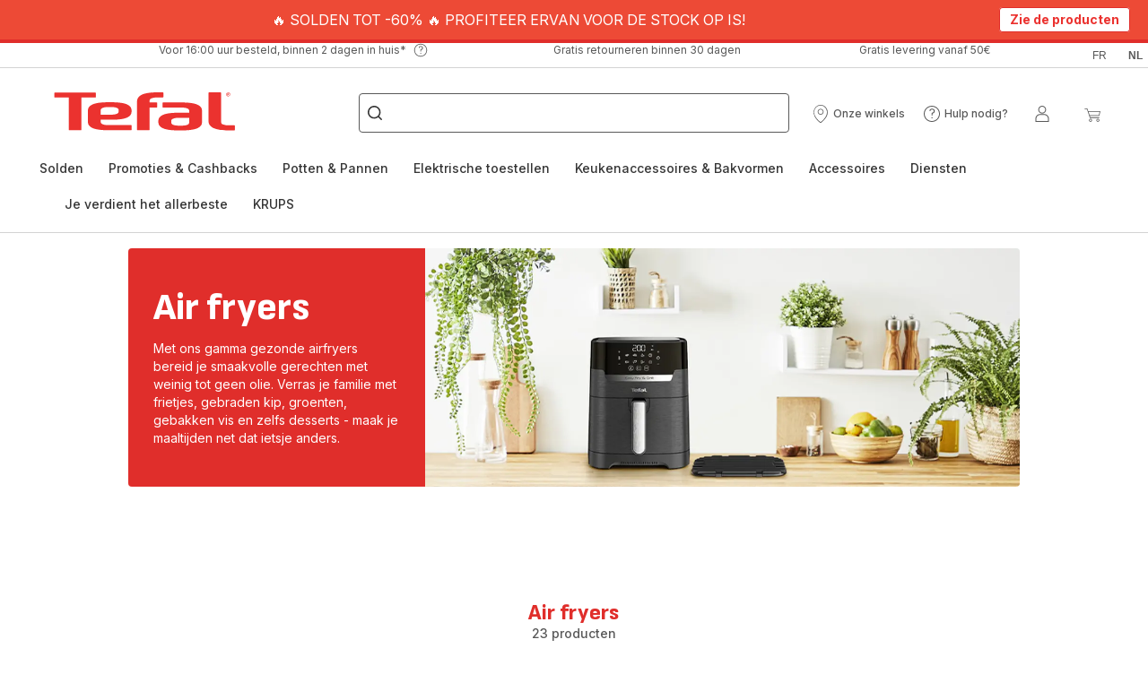

--- FILE ---
content_type: text/html; charset=utf-8
request_url: https://www.tefal.be/nl/Elektrisch-koken/Air-fryers/c/air-fryers
body_size: 110494
content:
<!DOCTYPE html><html lang="nl-be" dir="ltr"><head>
    <meta charset="utf-8">
    <title>air fryers - Elektrisch Koken | Tefal</title>
    <base href="/">
    <meta name="viewport" content="width=device-width, initial-scale=1">
    
    <link rel="preconnect" href="https://brandsites.api.groupe-seb.com" />
    <link rel="dns-prefetch" href="https://brandsites.api.groupe-seb.com" />
  
    <link rel="preconnect" href="https://twicpics.tefal.be" />
    <link rel="dns-prefetch" href="https://twicpics.tefal.be" />
  
    <link rel="alternate" hreflang="fr-FR" href="https://www.tefal.fr/APPAREILS-DE-CUISSON/Friteuses-sans-huile/c/friteuses-sans-huile" />
<link rel="alternate" hreflang="fr-BE" href="https://www.tefal.be/fr/Appareils-de-cuisson/Air-fryers/c/air-fryers" />
<link rel="alternate" hreflang="nl-BE" href="https://www.tefal.be/nl/Elektrisch-koken/Air-fryers/c/air-fryers" />

    
    <script>localStorage.setItem('spartacus⚿⚿language', '"nl_be"')</script>
    <script type="text/javascript">
      const userAgent = navigator.userAgent;
      if (!(/bot|crawl|slurp|spider|mediapartners|Qualys/i.test(userAgent)) && !(userAgent === '' || userAgent === null || userAgent === undefined)) {
        ;window.NREUM||(NREUM={});NREUM.init={distributed_tracing:{enabled:true},privacy:{cookies_enabled:true},ajax:{deny_list:["bam.nr-data.net"]}};
        ;NREUM.loader_config={
          agentID: "1103312215",
          accountID: "1663259",
          trustKey: "1059767",
          xpid: 'VQABUlRWARABVFZSBQcCXl0E',
          licenseKey: "517787514b",
          applicationID: "1103312215"
        };
        ;NREUM.info={
          beacon:"bam.nr-data.net",
          errorBeacon:"bam.nr-data.net",
          licenseKey:"517787514b",
          applicationID:"1103312215",
          sa:1
        };
        ;/*! For license information please see nr-loader-full-1.299.0.min.js.LICENSE.txt */
(()=>{var e,t,r={8122:(e,t,r)=>{"use strict";r.d(t,{a:()=>i});var n=r(944);function i(e,t){try{if(!e||"object"!=typeof e)return(0,n.R)(3);if(!t||"object"!=typeof t)return(0,n.R)(4);const r=Object.create(Object.getPrototypeOf(t),Object.getOwnPropertyDescriptors(t)),o=0===Object.keys(r).length?e:r;for(let a in o)if(void 0!==e[a])try{if(null===e[a]){r[a]=null;continue}Array.isArray(e[a])&&Array.isArray(t[a])?r[a]=Array.from(new Set([...e[a],...t[a]])):"object"==typeof e[a]&&"object"==typeof t[a]?r[a]=i(e[a],t[a]):r[a]=e[a]}catch(e){r[a]||(0,n.R)(1,e)}return r}catch(e){(0,n.R)(2,e)}}},2555:(e,t,r)=>{"use strict";r.d(t,{D:()=>s,f:()=>a});var n=r(384),i=r(8122);const o={beacon:n.NT.beacon,errorBeacon:n.NT.errorBeacon,licenseKey:void 0,applicationID:void 0,sa:void 0,queueTime:void 0,applicationTime:void 0,ttGuid:void 0,user:void 0,account:void 0,product:void 0,extra:void 0,jsAttributes:{},userAttributes:void 0,atts:void 0,transactionName:void 0,tNamePlain:void 0};function a(e){try{return!!e.licenseKey&&!!e.errorBeacon&&!!e.applicationID}catch(e){return!1}}const s=e=>(0,i.a)(e,o)},7699:(e,t,r)=>{"use strict";r.d(t,{It:()=>i,No:()=>n,qh:()=>a,uh:()=>o});const n=16e3,i=1e6,o="NR_CONTAINER_AGENT",a="SESSION_ERROR"},9324:(e,t,r)=>{"use strict";r.d(t,{F3:()=>i,Xs:()=>o,Yq:()=>a,xv:()=>n});const n="1.299.0",i="PROD",o="CDN",a="^2.0.0-alpha.18"},6154:(e,t,r)=>{"use strict";r.d(t,{OF:()=>u,RI:()=>i,WN:()=>f,bv:()=>o,gm:()=>a,lR:()=>l,m:()=>c,mw:()=>s,sb:()=>d});var n=r(1863);const i="undefined"!=typeof window&&!!window.document,o="undefined"!=typeof WorkerGlobalScope&&("undefined"!=typeof self&&self instanceof WorkerGlobalScope&&self.navigator instanceof WorkerNavigator||"undefined"!=typeof globalThis&&globalThis instanceof WorkerGlobalScope&&globalThis.navigator instanceof WorkerNavigator),a=i?window:"undefined"!=typeof WorkerGlobalScope&&("undefined"!=typeof self&&self instanceof WorkerGlobalScope&&self||"undefined"!=typeof globalThis&&globalThis instanceof WorkerGlobalScope&&globalThis),s=Boolean("hidden"===a?.document?.visibilityState),c=""+a?.location,u=/iPad|iPhone|iPod/.test(a.navigator?.userAgent),d=u&&"undefined"==typeof SharedWorker,l=(()=>{const e=a.navigator?.userAgent?.match(/Firefox[/\s](\d+\.\d+)/);return Array.isArray(e)&&e.length>=2?+e[1]:0})(),f=Date.now()-(0,n.t)()},7295:(e,t,r)=>{"use strict";r.d(t,{Xv:()=>a,gX:()=>i,iW:()=>o});var n=[];function i(e){if(!e||o(e))return!1;if(0===n.length)return!0;for(var t=0;t<n.length;t++){var r=n[t];if("*"===r.hostname)return!1;if(s(r.hostname,e.hostname)&&c(r.pathname,e.pathname))return!1}return!0}function o(e){return void 0===e.hostname}function a(e){if(n=[],e&&e.length)for(var t=0;t<e.length;t++){let r=e[t];if(!r)continue;0===r.indexOf("http://")?r=r.substring(7):0===r.indexOf("https://")&&(r=r.substring(8));const i=r.indexOf("/");let o,a;i>0?(o=r.substring(0,i),a=r.substring(i)):(o=r,a="");let[s]=o.split(":");n.push({hostname:s,pathname:a})}}function s(e,t){return!(e.length>t.length)&&t.indexOf(e)===t.length-e.length}function c(e,t){return 0===e.indexOf("/")&&(e=e.substring(1)),0===t.indexOf("/")&&(t=t.substring(1)),""===e||e===t}},3241:(e,t,r)=>{"use strict";r.d(t,{W:()=>o});var n=r(6154);const i="newrelic";function o(e={}){try{n.gm.dispatchEvent(new CustomEvent(i,{detail:e}))}catch(e){}}},1687:(e,t,r)=>{"use strict";r.d(t,{Ak:()=>u,Ze:()=>f,x3:()=>d});var n=r(3241),i=r(7836),o=r(3606),a=r(860),s=r(2646);const c={};function u(e,t){const r={staged:!1,priority:a.P3[t]||0};l(e),c[e].get(t)||c[e].set(t,r)}function d(e,t){e&&c[e]&&(c[e].get(t)&&c[e].delete(t),p(e,t,!1),c[e].size&&h(e))}function l(e){if(!e)throw new Error("agentIdentifier required");c[e]||(c[e]=new Map)}function f(e="",t="feature",r=!1){if(l(e),!e||!c[e].get(t)||r)return p(e,t);c[e].get(t).staged=!0,h(e)}function h(e){const t=Array.from(c[e]);t.every((([e,t])=>t.staged))&&(t.sort(((e,t)=>e[1].priority-t[1].priority)),t.forEach((([t])=>{c[e].delete(t),p(e,t)})))}function p(e,t,r=!0){const a=e?i.ee.get(e):i.ee,c=o.i.handlers;if(!a.aborted&&a.backlog&&c){if((0,n.W)({agentIdentifier:e,type:"lifecycle",name:"drain",feature:t}),r){const e=a.backlog[t],r=c[t];if(r){for(let t=0;e&&t<e.length;++t)g(e[t],r);Object.entries(r).forEach((([e,t])=>{Object.values(t||{}).forEach((t=>{t[0]?.on&&t[0]?.context()instanceof s.y&&t[0].on(e,t[1])}))}))}}a.isolatedBacklog||delete c[t],a.backlog[t]=null,a.emit("drain-"+t,[])}}function g(e,t){var r=e[1];Object.values(t[r]||{}).forEach((t=>{var r=e[0];if(t[0]===r){var n=t[1],i=e[3],o=e[2];n.apply(i,o)}}))}},7836:(e,t,r)=>{"use strict";r.d(t,{P:()=>s,ee:()=>c});var n=r(384),i=r(8990),o=r(2646),a=r(5607);const s="nr@context:".concat(a.W),c=function e(t,r){var n={},a={},d={},l=!1;try{l=16===r.length&&u.initializedAgents?.[r]?.runtime.isolatedBacklog}catch(e){}var f={on:p,addEventListener:p,removeEventListener:function(e,t){var r=n[e];if(!r)return;for(var i=0;i<r.length;i++)r[i]===t&&r.splice(i,1)},emit:function(e,r,n,i,o){!1!==o&&(o=!0);if(c.aborted&&!i)return;t&&o&&t.emit(e,r,n);var s=h(n);g(e).forEach((e=>{e.apply(s,r)}));var u=v()[a[e]];u&&u.push([f,e,r,s]);return s},get:m,listeners:g,context:h,buffer:function(e,t){const r=v();if(t=t||"feature",f.aborted)return;Object.entries(e||{}).forEach((([e,n])=>{a[n]=t,t in r||(r[t]=[])}))},abort:function(){f._aborted=!0,Object.keys(f.backlog).forEach((e=>{delete f.backlog[e]}))},isBuffering:function(e){return!!v()[a[e]]},debugId:r,backlog:l?{}:t&&"object"==typeof t.backlog?t.backlog:{},isolatedBacklog:l};return Object.defineProperty(f,"aborted",{get:()=>{let e=f._aborted||!1;return e||(t&&(e=t.aborted),e)}}),f;function h(e){return e&&e instanceof o.y?e:e?(0,i.I)(e,s,(()=>new o.y(s))):new o.y(s)}function p(e,t){n[e]=g(e).concat(t)}function g(e){return n[e]||[]}function m(t){return d[t]=d[t]||e(f,t)}function v(){return f.backlog}}(void 0,"globalEE"),u=(0,n.Zm)();u.ee||(u.ee=c)},2646:(e,t,r)=>{"use strict";r.d(t,{y:()=>n});class n{constructor(e){this.contextId=e}}},9908:(e,t,r)=>{"use strict";r.d(t,{d:()=>n,p:()=>i});var n=r(7836).ee.get("handle");function i(e,t,r,i,o){o?(o.buffer([e],i),o.emit(e,t,r)):(n.buffer([e],i),n.emit(e,t,r))}},3606:(e,t,r)=>{"use strict";r.d(t,{i:()=>o});var n=r(9908);o.on=a;var i=o.handlers={};function o(e,t,r,o){a(o||n.d,i,e,t,r)}function a(e,t,r,i,o){o||(o="feature"),e||(e=n.d);var a=t[o]=t[o]||{};(a[r]=a[r]||[]).push([e,i])}},3878:(e,t,r)=>{"use strict";function n(e,t){return{capture:e,passive:!1,signal:t}}function i(e,t,r=!1,i){window.addEventListener(e,t,n(r,i))}function o(e,t,r=!1,i){document.addEventListener(e,t,n(r,i))}r.d(t,{DD:()=>o,jT:()=>n,sp:()=>i})},5607:(e,t,r)=>{"use strict";r.d(t,{W:()=>n});const n=(0,r(9566).bz)()},9566:(e,t,r)=>{"use strict";r.d(t,{LA:()=>s,ZF:()=>c,bz:()=>a,el:()=>u});var n=r(6154);const i="xxxxxxxx-xxxx-4xxx-yxxx-xxxxxxxxxxxx";function o(e,t){return e?15&e[t]:16*Math.random()|0}function a(){const e=n.gm?.crypto||n.gm?.msCrypto;let t,r=0;return e&&e.getRandomValues&&(t=e.getRandomValues(new Uint8Array(30))),i.split("").map((e=>"x"===e?o(t,r++).toString(16):"y"===e?(3&o()|8).toString(16):e)).join("")}function s(e){const t=n.gm?.crypto||n.gm?.msCrypto;let r,i=0;t&&t.getRandomValues&&(r=t.getRandomValues(new Uint8Array(e)));const a=[];for(var s=0;s<e;s++)a.push(o(r,i++).toString(16));return a.join("")}function c(){return s(16)}function u(){return s(32)}},2614:(e,t,r)=>{"use strict";r.d(t,{BB:()=>a,H3:()=>n,g:()=>u,iL:()=>c,tS:()=>s,uh:()=>i,wk:()=>o});const n="NRBA",i="SESSION",o=144e5,a=18e5,s={STARTED:"session-started",PAUSE:"session-pause",RESET:"session-reset",RESUME:"session-resume",UPDATE:"session-update"},c={SAME_TAB:"same-tab",CROSS_TAB:"cross-tab"},u={OFF:0,FULL:1,ERROR:2}},1863:(e,t,r)=>{"use strict";function n(){return Math.floor(performance.now())}r.d(t,{t:()=>n})},7485:(e,t,r)=>{"use strict";r.d(t,{D:()=>i});var n=r(6154);function i(e){if(0===(e||"").indexOf("data:"))return{protocol:"data"};try{const t=new URL(e,location.href),r={port:t.port,hostname:t.hostname,pathname:t.pathname,search:t.search,protocol:t.protocol.slice(0,t.protocol.indexOf(":")),sameOrigin:t.protocol===n.gm?.location?.protocol&&t.host===n.gm?.location?.host};return r.port&&""!==r.port||("http:"===t.protocol&&(r.port="80"),"https:"===t.protocol&&(r.port="443")),r.pathname&&""!==r.pathname?r.pathname.startsWith("/")||(r.pathname="/".concat(r.pathname)):r.pathname="/",r}catch(e){return{}}}},944:(e,t,r)=>{"use strict";r.d(t,{R:()=>i});var n=r(3241);function i(e,t){"function"==typeof console.debug&&(console.debug("New Relic Warning: https://github.com/newrelic/newrelic-browser-agent/blob/main/docs/warning-codes.md#".concat(e),t),(0,n.W)({agentIdentifier:null,drained:null,type:"data",name:"warn",feature:"warn",data:{code:e,secondary:t}}))}},5701:(e,t,r)=>{"use strict";r.d(t,{B:()=>o,t:()=>a});var n=r(3241);const i=new Set,o={};function a(e,t){const r=t.agentIdentifier;o[r]??={},e&&"object"==typeof e&&(i.has(r)||(t.ee.emit("rumresp",[e]),o[r]=e,i.add(r),(0,n.W)({agentIdentifier:r,loaded:!0,drained:!0,type:"lifecycle",name:"load",feature:void 0,data:e})))}},8990:(e,t,r)=>{"use strict";r.d(t,{I:()=>i});var n=Object.prototype.hasOwnProperty;function i(e,t,r){if(n.call(e,t))return e[t];var i=r();if(Object.defineProperty&&Object.keys)try{return Object.defineProperty(e,t,{value:i,writable:!0,enumerable:!1}),i}catch(e){}return e[t]=i,i}},6389:(e,t,r)=>{"use strict";function n(e,t=500,r={}){const n=r?.leading||!1;let i;return(...r)=>{n&&void 0===i&&(e.apply(this,r),i=setTimeout((()=>{i=clearTimeout(i)}),t)),n||(clearTimeout(i),i=setTimeout((()=>{e.apply(this,r)}),t))}}function i(e){let t=!1;return(...r)=>{t||(t=!0,e.apply(this,r))}}r.d(t,{J:()=>i,s:()=>n})},1910:(e,t,r)=>{"use strict";r.d(t,{i:()=>o});var n=r(944);const i=new Map;function o(...e){return e.every((e=>{if(i.has(e))return i.get(e);const t="function"==typeof e&&e.toString().includes("[native code]");return t||(0,n.R)(64,e?.name||e?.toString()),i.set(e,t),t}))}},3304:(e,t,r)=>{"use strict";r.d(t,{A:()=>o});var n=r(7836);const i=()=>{const e=new WeakSet;return(t,r)=>{if("object"==typeof r&&null!==r){if(e.has(r))return;e.add(r)}return r}};function o(e){try{return JSON.stringify(e,i())??""}catch(e){try{n.ee.emit("internal-error",[e])}catch(e){}return""}}},3496:(e,t,r)=>{"use strict";function n(e){return!e||!(!e.licenseKey||!e.applicationID)}function i(e,t){return!e||e.licenseKey===t.info.licenseKey&&e.applicationID===t.info.applicationID}r.d(t,{A:()=>i,I:()=>n})},5289:(e,t,r)=>{"use strict";r.d(t,{GG:()=>o,Qr:()=>s,sB:()=>a});var n=r(3878);function i(){return"undefined"==typeof document||"complete"===document.readyState}function o(e,t){if(i())return e();(0,n.sp)("load",e,t)}function a(e){if(i())return e();(0,n.DD)("DOMContentLoaded",e)}function s(e){if(i())return e();(0,n.sp)("popstate",e)}},384:(e,t,r)=>{"use strict";r.d(t,{NT:()=>a,US:()=>d,Zm:()=>s,bQ:()=>u,dV:()=>c,pV:()=>l});var n=r(6154),i=r(1863),o=r(1910);const a={beacon:"bam.nr-data.net",errorBeacon:"bam.nr-data.net"};function s(){return n.gm.NREUM||(n.gm.NREUM={}),void 0===n.gm.newrelic&&(n.gm.newrelic=n.gm.NREUM),n.gm.NREUM}function c(){let e=s();return e.o||(e.o={ST:n.gm.setTimeout,SI:n.gm.setImmediate||n.gm.setInterval,CT:n.gm.clearTimeout,XHR:n.gm.XMLHttpRequest,REQ:n.gm.Request,EV:n.gm.Event,PR:n.gm.Promise,MO:n.gm.MutationObserver,FETCH:n.gm.fetch,WS:n.gm.WebSocket},(0,o.i)(...Object.values(e.o))),e}function u(e,t){let r=s();r.initializedAgents??={},t.initializedAt={ms:(0,i.t)(),date:new Date},r.initializedAgents[e]=t}function d(e,t){s()[e]=t}function l(){return function(){let e=s();const t=e.info||{};e.info={beacon:a.beacon,errorBeacon:a.errorBeacon,...t}}(),function(){let e=s();const t=e.init||{};e.init={...t}}(),c(),function(){let e=s();const t=e.loader_config||{};e.loader_config={...t}}(),s()}},2843:(e,t,r)=>{"use strict";r.d(t,{u:()=>i});var n=r(3878);function i(e,t=!1,r,i){(0,n.DD)("visibilitychange",(function(){if(t)return void("hidden"===document.visibilityState&&e());e(document.visibilityState)}),r,i)}},8139:(e,t,r)=>{"use strict";r.d(t,{u:()=>f});var n=r(7836),i=r(3434),o=r(8990),a=r(6154);const s={},c=a.gm.XMLHttpRequest,u="addEventListener",d="removeEventListener",l="nr@wrapped:".concat(n.P);function f(e){var t=function(e){return(e||n.ee).get("events")}(e);if(s[t.debugId]++)return t;s[t.debugId]=1;var r=(0,i.YM)(t,!0);function f(e){r.inPlace(e,[u,d],"-",p)}function p(e,t){return e[1]}return"getPrototypeOf"in Object&&(a.RI&&h(document,f),c&&h(c.prototype,f),h(a.gm,f)),t.on(u+"-start",(function(e,t){var n=e[1];if(null!==n&&("function"==typeof n||"object"==typeof n)&&"newrelic"!==e[0]){var i=(0,o.I)(n,l,(function(){var e={object:function(){if("function"!=typeof n.handleEvent)return;return n.handleEvent.apply(n,arguments)},function:n}[typeof n];return e?r(e,"fn-",null,e.name||"anonymous"):n}));this.wrapped=e[1]=i}})),t.on(d+"-start",(function(e){e[1]=this.wrapped||e[1]})),t}function h(e,t,...r){let n=e;for(;"object"==typeof n&&!Object.prototype.hasOwnProperty.call(n,u);)n=Object.getPrototypeOf(n);n&&t(n,...r)}},3434:(e,t,r)=>{"use strict";r.d(t,{Jt:()=>o,YM:()=>u});var n=r(7836),i=r(5607);const o="nr@original:".concat(i.W),a=50;var s=Object.prototype.hasOwnProperty,c=!1;function u(e,t){return e||(e=n.ee),r.inPlace=function(e,t,n,i,o){n||(n="");const a="-"===n.charAt(0);for(let s=0;s<t.length;s++){const c=t[s],u=e[c];l(u)||(e[c]=r(u,a?c+n:n,i,c,o))}},r.flag=o,r;function r(t,r,n,c,u){return l(t)?t:(r||(r=""),nrWrapper[o]=t,function(e,t,r){if(Object.defineProperty&&Object.keys)try{return Object.keys(e).forEach((function(r){Object.defineProperty(t,r,{get:function(){return e[r]},set:function(t){return e[r]=t,t}})})),t}catch(e){d([e],r)}for(var n in e)s.call(e,n)&&(t[n]=e[n])}(t,nrWrapper,e),nrWrapper);function nrWrapper(){var o,s,l,f;let h;try{s=this,o=[...arguments],l="function"==typeof n?n(o,s):n||{}}catch(t){d([t,"",[o,s,c],l],e)}i(r+"start",[o,s,c],l,u);const p=performance.now();let g;try{return f=t.apply(s,o),g=performance.now(),f}catch(e){throw g=performance.now(),i(r+"err",[o,s,e],l,u),h=e,h}finally{const e=g-p,t={start:p,end:g,duration:e,isLongTask:e>=a,methodName:c,thrownError:h};t.isLongTask&&i("long-task",[t,s],l,u),i(r+"end",[o,s,f],l,u)}}}function i(r,n,i,o){if(!c||t){var a=c;c=!0;try{e.emit(r,n,i,t,o)}catch(t){d([t,r,n,i],e)}c=a}}}function d(e,t){t||(t=n.ee);try{t.emit("internal-error",e)}catch(e){}}function l(e){return!(e&&"function"==typeof e&&e.apply&&!e[o])}},9300:(e,t,r)=>{"use strict";r.d(t,{T:()=>n});const n=r(860).K7.ajax},3333:(e,t,r)=>{"use strict";r.d(t,{$v:()=>d,TZ:()=>n,Xh:()=>c,Zp:()=>i,kd:()=>u,mq:()=>s,nf:()=>a,qN:()=>o});const n=r(860).K7.genericEvents,i=["auxclick","click","copy","keydown","paste","scrollend"],o=["focus","blur"],a=4,s=1e3,c=2e3,u=["PageAction","UserAction","BrowserPerformance"],d={MARKS:"experimental.marks",MEASURES:"experimental.measures",RESOURCES:"experimental.resources"}},6774:(e,t,r)=>{"use strict";r.d(t,{T:()=>n});const n=r(860).K7.jserrors},993:(e,t,r)=>{"use strict";r.d(t,{A$:()=>o,ET:()=>a,TZ:()=>s,p_:()=>i});var n=r(860);const i={ERROR:"ERROR",WARN:"WARN",INFO:"INFO",DEBUG:"DEBUG",TRACE:"TRACE"},o={OFF:0,ERROR:1,WARN:2,INFO:3,DEBUG:4,TRACE:5},a="log",s=n.K7.logging},3785:(e,t,r)=>{"use strict";r.d(t,{R:()=>c,b:()=>u});var n=r(9908),i=r(1863),o=r(860),a=r(8154),s=r(993);function c(e,t,r={},c=s.p_.INFO,u,d=(0,i.t)()){(0,n.p)(a.xV,["API/logging/".concat(c.toLowerCase(),"/called")],void 0,o.K7.metrics,e),(0,n.p)(s.ET,[d,t,r,c,u],void 0,o.K7.logging,e)}function u(e){return"string"==typeof e&&Object.values(s.p_).some((t=>t===e.toUpperCase().trim()))}},8154:(e,t,r)=>{"use strict";r.d(t,{z_:()=>o,XG:()=>s,TZ:()=>n,rs:()=>i,xV:()=>a});r(6154),r(9566),r(384);const n=r(860).K7.metrics,i="sm",o="cm",a="storeSupportabilityMetrics",s="storeEventMetrics"},6630:(e,t,r)=>{"use strict";r.d(t,{T:()=>n});const n=r(860).K7.pageViewEvent},782:(e,t,r)=>{"use strict";r.d(t,{T:()=>n});const n=r(860).K7.pageViewTiming},6344:(e,t,r)=>{"use strict";r.d(t,{BB:()=>d,G4:()=>o,Qb:()=>l,TZ:()=>i,Ug:()=>a,_s:()=>s,bc:()=>u,yP:()=>c});var n=r(2614);const i=r(860).K7.sessionReplay,o={RECORD:"recordReplay",PAUSE:"pauseReplay",ERROR_DURING_REPLAY:"errorDuringReplay"},a=.12,s={DomContentLoaded:0,Load:1,FullSnapshot:2,IncrementalSnapshot:3,Meta:4,Custom:5},c={[n.g.ERROR]:15e3,[n.g.FULL]:3e5,[n.g.OFF]:0},u={RESET:{message:"Session was reset",sm:"Reset"},IMPORT:{message:"Recorder failed to import",sm:"Import"},TOO_MANY:{message:"429: Too Many Requests",sm:"Too-Many"},TOO_BIG:{message:"Payload was too large",sm:"Too-Big"},CROSS_TAB:{message:"Session Entity was set to OFF on another tab",sm:"Cross-Tab"},ENTITLEMENTS:{message:"Session Replay is not allowed and will not be started",sm:"Entitlement"}},d=5e3,l={API:"api",RESUME:"resume",SWITCH_TO_FULL:"switchToFull",INITIALIZE:"initialize",PRELOAD:"preload"}},5270:(e,t,r)=>{"use strict";r.d(t,{Aw:()=>a,SR:()=>o,rF:()=>s});var n=r(384),i=r(7767);function o(e){return!!(0,n.dV)().o.MO&&(0,i.V)(e)&&!0===e?.session_trace.enabled}function a(e){return!0===e?.session_replay.preload&&o(e)}function s(e,t){try{if("string"==typeof t?.type){if("password"===t.type.toLowerCase())return"*".repeat(e?.length||0);if(void 0!==t?.dataset?.nrUnmask||t?.classList?.contains("nr-unmask"))return e}}catch(e){}return"string"==typeof e?e.replace(/[\S]/g,"*"):"*".repeat(e?.length||0)}},3738:(e,t,r)=>{"use strict";r.d(t,{He:()=>i,Kp:()=>s,Lc:()=>u,Rz:()=>d,TZ:()=>n,bD:()=>o,d3:()=>a,jx:()=>l,sl:()=>f,uP:()=>c});const n=r(860).K7.sessionTrace,i="bstResource",o="resource",a="-start",s="-end",c="fn"+a,u="fn"+s,d="pushState",l=1e3,f=3e4},4234:(e,t,r)=>{"use strict";r.d(t,{W:()=>o});var n=r(7836),i=r(1687);class o{constructor(e,t){this.agentIdentifier=e,this.ee=n.ee.get(e),this.featureName=t,this.blocked=!1}deregisterDrain(){(0,i.x3)(this.agentIdentifier,this.featureName)}}},7767:(e,t,r)=>{"use strict";r.d(t,{V:()=>i});var n=r(6154);const i=e=>n.RI&&!0===e?.privacy.cookies_enabled},1741:(e,t,r)=>{"use strict";r.d(t,{W:()=>o});var n=r(944),i=r(4261);class o{#e(e,...t){if(this[e]!==o.prototype[e])return this[e](...t);(0,n.R)(35,e)}addPageAction(e,t){return this.#e(i.hG,e,t)}register(e){return this.#e(i.eY,e)}recordCustomEvent(e,t){return this.#e(i.fF,e,t)}setPageViewName(e,t){return this.#e(i.Fw,e,t)}setCustomAttribute(e,t,r){return this.#e(i.cD,e,t,r)}noticeError(e,t){return this.#e(i.o5,e,t)}setUserId(e){return this.#e(i.Dl,e)}setApplicationVersion(e){return this.#e(i.nb,e)}setErrorHandler(e){return this.#e(i.bt,e)}addRelease(e,t){return this.#e(i.k6,e,t)}log(e,t){return this.#e(i.$9,e,t)}start(){return this.#e(i.d3)}finished(e){return this.#e(i.BL,e)}recordReplay(){return this.#e(i.CH)}pauseReplay(){return this.#e(i.Tb)}addToTrace(e){return this.#e(i.U2,e)}setCurrentRouteName(e){return this.#e(i.PA,e)}interaction(){return this.#e(i.dT)}wrapLogger(e,t,r){return this.#e(i.Wb,e,t,r)}measure(e,t){return this.#e(i.V1,e,t)}}},4261:(e,t,r)=>{"use strict";r.d(t,{$9:()=>u,BL:()=>s,CH:()=>h,Dl:()=>R,Fw:()=>y,PA:()=>m,Pl:()=>n,Tb:()=>l,U2:()=>o,V1:()=>T,Wb:()=>w,bt:()=>b,cD:()=>v,d3:()=>x,dT:()=>c,eY:()=>p,fF:()=>f,hG:()=>i,k6:()=>a,nb:()=>g,o5:()=>d});const n="api-",i="addPageAction",o="addToTrace",a="addRelease",s="finished",c="interaction",u="log",d="noticeError",l="pauseReplay",f="recordCustomEvent",h="recordReplay",p="register",g="setApplicationVersion",m="setCurrentRouteName",v="setCustomAttribute",b="setErrorHandler",y="setPageViewName",R="setUserId",x="start",w="wrapLogger",T="measure"},5205:(e,t,r)=>{"use strict";r.d(t,{j:()=>A});var n=r(384),i=r(1741);var o=r(2555),a=r(3333);const s=e=>{if(!e||"string"!=typeof e)return!1;try{document.createDocumentFragment().querySelector(e)}catch{return!1}return!0};var c=r(2614),u=r(944),d=r(8122);const l="[data-nr-mask]",f=e=>(0,d.a)(e,(()=>{const e={feature_flags:[],experimental:{marks:!1,measures:!1,resources:!1},mask_selector:"*",block_selector:"[data-nr-block]",mask_input_options:{color:!1,date:!1,"datetime-local":!1,email:!1,month:!1,number:!1,range:!1,search:!1,tel:!1,text:!1,time:!1,url:!1,week:!1,textarea:!1,select:!1,password:!0}};return{ajax:{deny_list:void 0,block_internal:!0,enabled:!0,autoStart:!0},api:{allow_registered_children:!0,duplicate_registered_data:!1},distributed_tracing:{enabled:void 0,exclude_newrelic_header:void 0,cors_use_newrelic_header:void 0,cors_use_tracecontext_headers:void 0,allowed_origins:void 0},get feature_flags(){return e.feature_flags},set feature_flags(t){e.feature_flags=t},generic_events:{enabled:!0,autoStart:!0},harvest:{interval:30},jserrors:{enabled:!0,autoStart:!0},logging:{enabled:!0,autoStart:!0},metrics:{enabled:!0,autoStart:!0},obfuscate:void 0,page_action:{enabled:!0},page_view_event:{enabled:!0,autoStart:!0},page_view_timing:{enabled:!0,autoStart:!0},performance:{get capture_marks(){return e.feature_flags.includes(a.$v.MARKS)||e.experimental.marks},set capture_marks(t){e.experimental.marks=t},get capture_measures(){return e.feature_flags.includes(a.$v.MEASURES)||e.experimental.measures},set capture_measures(t){e.experimental.measures=t},capture_detail:!0,resources:{get enabled(){return e.feature_flags.includes(a.$v.RESOURCES)||e.experimental.resources},set enabled(t){e.experimental.resources=t},asset_types:[],first_party_domains:[],ignore_newrelic:!0}},privacy:{cookies_enabled:!0},proxy:{assets:void 0,beacon:void 0},session:{expiresMs:c.wk,inactiveMs:c.BB},session_replay:{autoStart:!0,enabled:!1,preload:!1,sampling_rate:10,error_sampling_rate:100,collect_fonts:!1,inline_images:!1,fix_stylesheets:!0,mask_all_inputs:!0,get mask_text_selector(){return e.mask_selector},set mask_text_selector(t){s(t)?e.mask_selector="".concat(t,",").concat(l):""===t||null===t?e.mask_selector=l:(0,u.R)(5,t)},get block_class(){return"nr-block"},get ignore_class(){return"nr-ignore"},get mask_text_class(){return"nr-mask"},get block_selector(){return e.block_selector},set block_selector(t){s(t)?e.block_selector+=",".concat(t):""!==t&&(0,u.R)(6,t)},get mask_input_options(){return e.mask_input_options},set mask_input_options(t){t&&"object"==typeof t?e.mask_input_options={...t,password:!0}:(0,u.R)(7,t)}},session_trace:{enabled:!0,autoStart:!0},soft_navigations:{enabled:!0,autoStart:!0},spa:{enabled:!0,autoStart:!0},ssl:void 0,user_actions:{enabled:!0,elementAttributes:["id","className","tagName","type"]}}})());var h=r(6154),p=r(9324);let g=0;const m={buildEnv:p.F3,distMethod:p.Xs,version:p.xv,originTime:h.WN},v={appMetadata:{},customTransaction:void 0,denyList:void 0,disabled:!1,entityManager:void 0,harvester:void 0,isolatedBacklog:!1,isRecording:!1,loaderType:void 0,maxBytes:3e4,obfuscator:void 0,onerror:void 0,ptid:void 0,releaseIds:{},session:void 0,timeKeeper:void 0,jsAttributesMetadata:{bytes:0},get harvestCount(){return++g}},b=e=>{const t=(0,d.a)(e,v),r=Object.keys(m).reduce(((e,t)=>(e[t]={value:m[t],writable:!1,configurable:!0,enumerable:!0},e)),{});return Object.defineProperties(t,r)};var y=r(5701);const R=e=>{const t=e.startsWith("http");e+="/",r.p=t?e:"https://"+e};var x=r(7836),w=r(3241);const T={accountID:void 0,trustKey:void 0,agentID:void 0,licenseKey:void 0,applicationID:void 0,xpid:void 0},E=e=>(0,d.a)(e,T),_=new Set;function A(e,t={},r,a){let{init:s,info:c,loader_config:u,runtime:d={},exposed:l=!0}=t;if(!c){const e=(0,n.pV)();s=e.init,c=e.info,u=e.loader_config}e.init=f(s||{}),e.loader_config=E(u||{}),c.jsAttributes??={},h.bv&&(c.jsAttributes.isWorker=!0),e.info=(0,o.D)(c);const p=e.init,g=[c.beacon,c.errorBeacon];_.has(e.agentIdentifier)||(p.proxy.assets&&(R(p.proxy.assets),g.push(p.proxy.assets)),p.proxy.beacon&&g.push(p.proxy.beacon),e.beacons=[...g],function(e){const t=(0,n.pV)();Object.getOwnPropertyNames(i.W.prototype).forEach((r=>{const n=i.W.prototype[r];if("function"!=typeof n||"constructor"===n)return;let o=t[r];e[r]&&!1!==e.exposed&&"micro-agent"!==e.runtime?.loaderType&&(t[r]=(...t)=>{const n=e[r](...t);return o?o(...t):n})}))}(e),(0,n.US)("activatedFeatures",y.B),e.runSoftNavOverSpa&&=!0===p.soft_navigations.enabled&&p.feature_flags.includes("soft_nav")),d.denyList=[...p.ajax.deny_list||[],...p.ajax.block_internal?g:[]],d.ptid=e.agentIdentifier,d.loaderType=r,e.runtime=b(d),_.has(e.agentIdentifier)||(e.ee=x.ee.get(e.agentIdentifier),e.exposed=l,(0,w.W)({agentIdentifier:e.agentIdentifier,drained:!!y.B?.[e.agentIdentifier],type:"lifecycle",name:"initialize",feature:void 0,data:e.config})),_.add(e.agentIdentifier)}},8374:(e,t,r)=>{r.nc=(()=>{try{return document?.currentScript?.nonce}catch(e){}return""})()},860:(e,t,r)=>{"use strict";r.d(t,{$J:()=>d,K7:()=>c,P3:()=>u,XX:()=>i,Yy:()=>s,df:()=>o,qY:()=>n,v4:()=>a});const n="events",i="jserrors",o="browser/blobs",a="rum",s="browser/logs",c={ajax:"ajax",genericEvents:"generic_events",jserrors:i,logging:"logging",metrics:"metrics",pageAction:"page_action",pageViewEvent:"page_view_event",pageViewTiming:"page_view_timing",sessionReplay:"session_replay",sessionTrace:"session_trace",softNav:"soft_navigations",spa:"spa"},u={[c.pageViewEvent]:1,[c.pageViewTiming]:2,[c.metrics]:3,[c.jserrors]:4,[c.spa]:5,[c.ajax]:6,[c.sessionTrace]:7,[c.softNav]:8,[c.sessionReplay]:9,[c.logging]:10,[c.genericEvents]:11},d={[c.pageViewEvent]:a,[c.pageViewTiming]:n,[c.ajax]:n,[c.spa]:n,[c.softNav]:n,[c.metrics]:i,[c.jserrors]:i,[c.sessionTrace]:o,[c.sessionReplay]:o,[c.logging]:s,[c.genericEvents]:"ins"}}},n={};function i(e){var t=n[e];if(void 0!==t)return t.exports;var o=n[e]={exports:{}};return r[e](o,o.exports,i),o.exports}i.m=r,i.d=(e,t)=>{for(var r in t)i.o(t,r)&&!i.o(e,r)&&Object.defineProperty(e,r,{enumerable:!0,get:t[r]})},i.f={},i.e=e=>Promise.all(Object.keys(i.f).reduce(((t,r)=>(i.f[r](e,t),t)),[])),i.u=e=>({95:"nr-full-compressor",222:"nr-full-recorder",891:"nr-full"}[e]+"-1.299.0.min.js"),i.o=(e,t)=>Object.prototype.hasOwnProperty.call(e,t),e={},t="NRBA-1.299.0.PROD:",i.l=(r,n,o,a)=>{if(e[r])e[r].push(n);else{var s,c;if(void 0!==o)for(var u=document.getElementsByTagName("script"),d=0;d<u.length;d++){var l=u[d];if(l.getAttribute("src")==r||l.getAttribute("data-webpack")==t+o){s=l;break}}if(!s){c=!0;var f={891:"sha512-mDMx3jS+hIoGS7tBseu+k2zPqU6n6pTJOQvDTXT2ppatJ1HNnA/VkWCHmab8Rhd+19YfmlUmCEUc1xlWzCmcCw==",222:"sha512-haqQ9y3REbdlfINdzlM/4nAg4OdftO7z40XdwKda202eUWojGcyKOpa60y4hJokwI6oZc/+jiDFE2GhDFIVWww==",95:"sha512-nLMcl84yLIeO2Nd/BH+0MvCtfl8PEYVG29NrIaF7drt9ereKcCGbmR1CK9c/ey9k4Y3eBm8LukySzppjj5Ll2g=="};(s=document.createElement("script")).charset="utf-8",s.timeout=120,i.nc&&s.setAttribute("nonce",i.nc),s.setAttribute("data-webpack",t+o),s.src=r,0!==s.src.indexOf(window.location.origin+"/")&&(s.crossOrigin="anonymous"),f[a]&&(s.integrity=f[a])}e[r]=[n];var h=(t,n)=>{s.onerror=s.onload=null,clearTimeout(p);var i=e[r];if(delete e[r],s.parentNode&&s.parentNode.removeChild(s),i&&i.forEach((e=>e(n))),t)return t(n)},p=setTimeout(h.bind(null,void 0,{type:"timeout",target:s}),12e4);s.onerror=h.bind(null,s.onerror),s.onload=h.bind(null,s.onload),c&&document.head.appendChild(s)}},i.r=e=>{"undefined"!=typeof Symbol&&Symbol.toStringTag&&Object.defineProperty(e,Symbol.toStringTag,{value:"Module"}),Object.defineProperty(e,"__esModule",{value:!0})},i.p="https://js-agent.newrelic.com/",(()=>{var e={85:0,959:0};i.f.j=(t,r)=>{var n=i.o(e,t)?e[t]:void 0;if(0!==n)if(n)r.push(n[2]);else{var o=new Promise(((r,i)=>n=e[t]=[r,i]));r.push(n[2]=o);var a=i.p+i.u(t),s=new Error;i.l(a,(r=>{if(i.o(e,t)&&(0!==(n=e[t])&&(e[t]=void 0),n)){var o=r&&("load"===r.type?"missing":r.type),a=r&&r.target&&r.target.src;s.message="Loading chunk "+t+" failed.\n("+o+": "+a+")",s.name="ChunkLoadError",s.type=o,s.request=a,n[1](s)}}),"chunk-"+t,t)}};var t=(t,r)=>{var n,o,[a,s,c]=r,u=0;if(a.some((t=>0!==e[t]))){for(n in s)i.o(s,n)&&(i.m[n]=s[n]);if(c)c(i)}for(t&&t(r);u<a.length;u++)o=a[u],i.o(e,o)&&e[o]&&e[o][0](),e[o]=0},r=self["webpackChunk:NRBA-1.299.0.PROD"]=self["webpackChunk:NRBA-1.299.0.PROD"]||[];r.forEach(t.bind(null,0)),r.push=t.bind(null,r.push.bind(r))})(),(()=>{"use strict";i(8374);var e=i(9566),t=i(1741);class r extends t.W{agentIdentifier=(0,e.LA)(16)}var n=i(860);const o=Object.values(n.K7);var a=i(5205);var s=i(9908),c=i(1863),u=i(4261),d=i(3241),l=i(944),f=i(5701),h=i(8154);function p(e,t,i,o){const a=o||i;!a||a[e]&&a[e]!==r.prototype[e]||(a[e]=function(){(0,s.p)(h.xV,["API/"+e+"/called"],void 0,n.K7.metrics,i.ee),(0,d.W)({agentIdentifier:i.agentIdentifier,drained:!!f.B?.[i.agentIdentifier],type:"data",name:"api",feature:u.Pl+e,data:{}});try{return t.apply(this,arguments)}catch(e){(0,l.R)(23,e)}})}function g(e,t,r,n,i){const o=e.info;null===r?delete o.jsAttributes[t]:o.jsAttributes[t]=r,(i||null===r)&&(0,s.p)(u.Pl+n,[(0,c.t)(),t,r],void 0,"session",e.ee)}var m=i(1687),v=i(4234),b=i(5289),y=i(6154),R=i(5270),x=i(7767),w=i(6389),T=i(7699);class E extends v.W{constructor(e,t){super(e.agentIdentifier,t),this.agentRef=e,this.abortHandler=void 0,this.featAggregate=void 0,this.onAggregateImported=void 0,this.deferred=Promise.resolve(),!1===e.init[this.featureName].autoStart?this.deferred=new Promise(((t,r)=>{this.ee.on("manual-start-all",(0,w.J)((()=>{(0,m.Ak)(e.agentIdentifier,this.featureName),t()})))})):(0,m.Ak)(e.agentIdentifier,t)}importAggregator(e,t,r={}){if(this.featAggregate)return;let n;this.onAggregateImported=new Promise((e=>{n=e}));const o=async()=>{let o;await this.deferred;try{if((0,x.V)(e.init)){const{setupAgentSession:t}=await i.e(891).then(i.bind(i,8766));o=t(e)}}catch(e){(0,l.R)(20,e),this.ee.emit("internal-error",[e]),(0,s.p)(T.qh,[e],void 0,this.featureName,this.ee)}try{if(!this.#t(this.featureName,o,e.init))return(0,m.Ze)(this.agentIdentifier,this.featureName),void n(!1);const{Aggregate:i}=await t();this.featAggregate=new i(e,r),e.runtime.harvester.initializedAggregates.push(this.featAggregate),n(!0)}catch(e){(0,l.R)(34,e),this.abortHandler?.(),(0,m.Ze)(this.agentIdentifier,this.featureName,!0),n(!1),this.ee&&this.ee.abort()}};y.RI?(0,b.GG)((()=>o()),!0):o()}#t(e,t,r){if(this.blocked)return!1;switch(e){case n.K7.sessionReplay:return(0,R.SR)(r)&&!!t;case n.K7.sessionTrace:return!!t;default:return!0}}}var _=i(6630),A=i(2614);class S extends E{static featureName=_.T;constructor(e){var t;super(e,_.T),this.setupInspectionEvents(e.agentIdentifier),t=e,p(u.Fw,(function(e,r){"string"==typeof e&&("/"!==e.charAt(0)&&(e="/"+e),t.runtime.customTransaction=(r||"http://custom.transaction")+e,(0,s.p)(u.Pl+u.Fw,[(0,c.t)()],void 0,void 0,t.ee))}),t),this.ee.on("api-send-rum",((e,t)=>(0,s.p)("send-rum",[e,t],void 0,this.featureName,this.ee))),this.importAggregator(e,(()=>i.e(891).then(i.bind(i,7550))))}setupInspectionEvents(e){const t=(t,r)=>{t&&(0,d.W)({agentIdentifier:e,timeStamp:t.timeStamp,loaded:"complete"===t.target.readyState,type:"window",name:r,data:t.target.location+""})};(0,b.sB)((e=>{t(e,"DOMContentLoaded")})),(0,b.GG)((e=>{t(e,"load")})),(0,b.Qr)((e=>{t(e,"navigate")})),this.ee.on(A.tS.UPDATE,((t,r)=>{(0,d.W)({agentIdentifier:e,type:"lifecycle",name:"session",data:r})}))}}var O=i(384);var N=i(2843),I=i(3878),P=i(782);class k extends E{static featureName=P.T;constructor(e){super(e,P.T),y.RI&&((0,N.u)((()=>(0,s.p)("docHidden",[(0,c.t)()],void 0,P.T,this.ee)),!0),(0,I.sp)("pagehide",(()=>(0,s.p)("winPagehide",[(0,c.t)()],void 0,P.T,this.ee))),this.importAggregator(e,(()=>i.e(891).then(i.bind(i,9917)))))}}class j extends E{static featureName=h.TZ;constructor(e){super(e,h.TZ),y.RI&&document.addEventListener("securitypolicyviolation",(e=>{(0,s.p)(h.xV,["Generic/CSPViolation/Detected"],void 0,this.featureName,this.ee)})),this.importAggregator(e,(()=>i.e(891).then(i.bind(i,6555))))}}var C=i(6774),L=i(3304);class H{constructor(e,t,r,n,i){this.name="UncaughtError",this.message="string"==typeof e?e:(0,L.A)(e),this.sourceURL=t,this.line=r,this.column=n,this.__newrelic=i}}function M(e){return F(e)?e:new H(void 0!==e?.message?e.message:e,e?.filename||e?.sourceURL,e?.lineno||e?.line,e?.colno||e?.col,e?.__newrelic,e?.cause)}function D(e){const t="Unhandled Promise Rejection: ";if(!e?.reason)return;if(F(e.reason)){try{e.reason.message.startsWith(t)||(e.reason.message=t+e.reason.message)}catch(e){}return M(e.reason)}const r=M(e.reason);return(r.message||"").startsWith(t)||(r.message=t+r.message),r}function K(e){if(e.error instanceof SyntaxError&&!/:\d+$/.test(e.error.stack?.trim())){const t=new H(e.message,e.filename,e.lineno,e.colno,e.error.__newrelic,e.cause);return t.name=SyntaxError.name,t}return F(e.error)?e.error:M(e)}function F(e){return e instanceof Error&&!!e.stack}function W(e,t,r,i,o=(0,c.t)()){"string"==typeof e&&(e=new Error(e)),(0,s.p)("err",[e,o,!1,t,r.runtime.isRecording,void 0,i],void 0,n.K7.jserrors,r.ee),(0,s.p)("uaErr",[],void 0,n.K7.genericEvents,r.ee)}var B=i(3496),U=i(993),G=i(3785);function V(e,{customAttributes:t={},level:r=U.p_.INFO}={},n,i,o=(0,c.t)()){(0,G.R)(n.ee,e,t,r,i,o)}function z(e,t,r,i,o=(0,c.t)()){(0,s.p)(u.Pl+u.hG,[o,e,t,i],void 0,n.K7.genericEvents,r.ee)}function Z(e){p(u.eY,(function(t){return function(e,t){const r={};let i,o;(0,l.R)(54,"newrelic.register"),e.init.api.allow_registered_children||(i=()=>(0,l.R)(55));t&&(0,B.I)(t)||(i=()=>(0,l.R)(48,t));const a={addPageAction:(n,i={})=>{u(z,[n,{...r,...i},e],t)},log:(n,i={})=>{u(V,[n,{...i,customAttributes:{...r,...i.customAttributes||{}}},e],t)},noticeError:(n,i={})=>{u(W,[n,{...r,...i},e],t)},setApplicationVersion:e=>{r["application.version"]=e},setCustomAttribute:(e,t)=>{r[e]=t},setUserId:e=>{r["enduser.id"]=e},metadata:{customAttributes:r,target:t,get connected(){return o||Promise.reject(new Error("Failed to connect"))}}};i?i():o=new Promise(((n,i)=>{try{const o=e.runtime?.entityManager;let s=!!o?.get().entityGuid,c=o?.getEntityGuidFor(t.licenseKey,t.applicationID),u=!!c;if(s&&u)t.entityGuid=c,n(a);else{const d=setTimeout((()=>i(new Error("Failed to connect - Timeout"))),15e3);function l(r){(0,B.A)(r,e)?s||=!0:t.licenseKey===r.licenseKey&&t.applicationID===r.applicationID&&(u=!0,t.entityGuid=r.entityGuid),s&&u&&(clearTimeout(d),e.ee.removeEventListener("entity-added",l),n(a))}e.ee.emit("api-send-rum",[r,t]),e.ee.on("entity-added",l)}}catch(f){i(f)}}));const u=async(t,r,a)=>{if(i)return i();const u=(0,c.t)();(0,s.p)(h.xV,["API/register/".concat(t.name,"/called")],void 0,n.K7.metrics,e.ee);try{await o;const n=e.init.api.duplicate_registered_data;(!0===n||Array.isArray(n)&&n.includes(a.entityGuid))&&t(...r,void 0,u),t(...r,a.entityGuid,u)}catch(e){(0,l.R)(50,e)}};return a}(e,t)}),e)}class q extends E{static featureName=C.T;constructor(e){var t;super(e,C.T),t=e,p(u.o5,((e,r)=>W(e,r,t)),t),function(e){p(u.bt,(function(t){e.runtime.onerror=t}),e)}(e),function(e){let t=0;p(u.k6,(function(e,r){++t>10||(this.runtime.releaseIds[e.slice(-200)]=(""+r).slice(-200))}),e)}(e),Z(e);try{this.removeOnAbort=new AbortController}catch(e){}this.ee.on("internal-error",((t,r)=>{this.abortHandler&&(0,s.p)("ierr",[M(t),(0,c.t)(),!0,{},e.runtime.isRecording,r],void 0,this.featureName,this.ee)})),y.gm.addEventListener("unhandledrejection",(t=>{this.abortHandler&&(0,s.p)("err",[D(t),(0,c.t)(),!1,{unhandledPromiseRejection:1},e.runtime.isRecording],void 0,this.featureName,this.ee)}),(0,I.jT)(!1,this.removeOnAbort?.signal)),y.gm.addEventListener("error",(t=>{this.abortHandler&&(0,s.p)("err",[K(t),(0,c.t)(),!1,{},e.runtime.isRecording],void 0,this.featureName,this.ee)}),(0,I.jT)(!1,this.removeOnAbort?.signal)),this.abortHandler=this.#r,this.importAggregator(e,(()=>i.e(891).then(i.bind(i,2176))))}#r(){this.removeOnAbort?.abort(),this.abortHandler=void 0}}var X=i(8990);let Y=1;function Q(e){const t=typeof e;return!e||"object"!==t&&"function"!==t?-1:e===y.gm?0:(0,X.I)(e,"nr@id",(function(){return Y++}))}function J(e){if("string"==typeof e&&e.length)return e.length;if("object"==typeof e){if("undefined"!=typeof ArrayBuffer&&e instanceof ArrayBuffer&&e.byteLength)return e.byteLength;if("undefined"!=typeof Blob&&e instanceof Blob&&e.size)return e.size;if(!("undefined"!=typeof FormData&&e instanceof FormData))try{return(0,L.A)(e).length}catch(e){return}}}var ee=i(8139),te=i(7836),re=i(3434);const ne={},ie=["open","send"];function oe(e){var t=e||te.ee;const r=function(e){return(e||te.ee).get("xhr")}(t);if(void 0===y.gm.XMLHttpRequest)return r;if(ne[r.debugId]++)return r;ne[r.debugId]=1,(0,ee.u)(t);var n=(0,re.YM)(r),i=y.gm.XMLHttpRequest,o=y.gm.MutationObserver,a=y.gm.Promise,s=y.gm.setInterval,c="readystatechange",u=["onload","onerror","onabort","onloadstart","onloadend","onprogress","ontimeout"],d=[],f=y.gm.XMLHttpRequest=function(e){const t=new i(e),o=r.context(t);try{r.emit("new-xhr",[t],o),t.addEventListener(c,(a=o,function(){var e=this;e.readyState>3&&!a.resolved&&(a.resolved=!0,r.emit("xhr-resolved",[],e)),n.inPlace(e,u,"fn-",b)}),(0,I.jT)(!1))}catch(e){(0,l.R)(15,e);try{r.emit("internal-error",[e])}catch(e){}}var a;return t};function h(e,t){n.inPlace(t,["onreadystatechange"],"fn-",b)}if(function(e,t){for(var r in e)t[r]=e[r]}(i,f),f.prototype=i.prototype,n.inPlace(f.prototype,ie,"-xhr-",b),r.on("send-xhr-start",(function(e,t){h(e,t),function(e){d.push(e),o&&(p?p.then(v):s?s(v):(g=-g,m.data=g))}(t)})),r.on("open-xhr-start",h),o){var p=a&&a.resolve();if(!s&&!a){var g=1,m=document.createTextNode(g);new o(v).observe(m,{characterData:!0})}}else t.on("fn-end",(function(e){e[0]&&e[0].type===c||v()}));function v(){for(var e=0;e<d.length;e++)h(0,d[e]);d.length&&(d=[])}function b(e,t){return t}return r}var ae="fetch-",se=ae+"body-",ce=["arrayBuffer","blob","json","text","formData"],ue=y.gm.Request,de=y.gm.Response,le="prototype";const fe={};function he(e){const t=function(e){return(e||te.ee).get("fetch")}(e);if(!(ue&&de&&y.gm.fetch))return t;if(fe[t.debugId]++)return t;function r(e,r,n){var i=e[r];"function"==typeof i&&(e[r]=function(){var e,r=[...arguments],o={};t.emit(n+"before-start",[r],o),o[te.P]&&o[te.P].dt&&(e=o[te.P].dt);var a=i.apply(this,r);return t.emit(n+"start",[r,e],a),a.then((function(e){return t.emit(n+"end",[null,e],a),e}),(function(e){throw t.emit(n+"end",[e],a),e}))})}return fe[t.debugId]=1,ce.forEach((e=>{r(ue[le],e,se),r(de[le],e,se)})),r(y.gm,"fetch",ae),t.on(ae+"end",(function(e,r){var n=this;if(r){var i=r.headers.get("content-length");null!==i&&(n.rxSize=i),t.emit(ae+"done",[null,r],n)}else t.emit(ae+"done",[e],n)})),t}var pe=i(7485);class ge{constructor(e){this.agentRef=e}generateTracePayload(t){const r=this.agentRef.loader_config;if(!this.shouldGenerateTrace(t)||!r)return null;var n=(r.accountID||"").toString()||null,i=(r.agentID||"").toString()||null,o=(r.trustKey||"").toString()||null;if(!n||!i)return null;var a=(0,e.ZF)(),s=(0,e.el)(),c=Date.now(),u={spanId:a,traceId:s,timestamp:c};return(t.sameOrigin||this.isAllowedOrigin(t)&&this.useTraceContextHeadersForCors())&&(u.traceContextParentHeader=this.generateTraceContextParentHeader(a,s),u.traceContextStateHeader=this.generateTraceContextStateHeader(a,c,n,i,o)),(t.sameOrigin&&!this.excludeNewrelicHeader()||!t.sameOrigin&&this.isAllowedOrigin(t)&&this.useNewrelicHeaderForCors())&&(u.newrelicHeader=this.generateTraceHeader(a,s,c,n,i,o)),u}generateTraceContextParentHeader(e,t){return"00-"+t+"-"+e+"-01"}generateTraceContextStateHeader(e,t,r,n,i){return i+"@nr=0-1-"+r+"-"+n+"-"+e+"----"+t}generateTraceHeader(e,t,r,n,i,o){if(!("function"==typeof y.gm?.btoa))return null;var a={v:[0,1],d:{ty:"Browser",ac:n,ap:i,id:e,tr:t,ti:r}};return o&&n!==o&&(a.d.tk=o),btoa((0,L.A)(a))}shouldGenerateTrace(e){return this.agentRef.init?.distributed_tracing?.enabled&&this.isAllowedOrigin(e)}isAllowedOrigin(e){var t=!1;const r=this.agentRef.init?.distributed_tracing;if(e.sameOrigin)t=!0;else if(r?.allowed_origins instanceof Array)for(var n=0;n<r.allowed_origins.length;n++){var i=(0,pe.D)(r.allowed_origins[n]);if(e.hostname===i.hostname&&e.protocol===i.protocol&&e.port===i.port){t=!0;break}}return t}excludeNewrelicHeader(){var e=this.agentRef.init?.distributed_tracing;return!!e&&!!e.exclude_newrelic_header}useNewrelicHeaderForCors(){var e=this.agentRef.init?.distributed_tracing;return!!e&&!1!==e.cors_use_newrelic_header}useTraceContextHeadersForCors(){var e=this.agentRef.init?.distributed_tracing;return!!e&&!!e.cors_use_tracecontext_headers}}var me=i(9300),ve=i(7295);function be(e){return"string"==typeof e?e:e instanceof(0,O.dV)().o.REQ?e.url:y.gm?.URL&&e instanceof URL?e.href:void 0}var ye=["load","error","abort","timeout"],Re=ye.length,xe=(0,O.dV)().o.REQ,we=(0,O.dV)().o.XHR;const Te="X-NewRelic-App-Data";class Ee extends E{static featureName=me.T;constructor(e){super(e,me.T),this.dt=new ge(e),this.handler=(e,t,r,n)=>(0,s.p)(e,t,r,n,this.ee);try{const e={xmlhttprequest:"xhr",fetch:"fetch",beacon:"beacon"};y.gm?.performance?.getEntriesByType("resource").forEach((t=>{if(t.initiatorType in e&&0!==t.responseStatus){const r={status:t.responseStatus},i={rxSize:t.transferSize,duration:Math.floor(t.duration),cbTime:0};_e(r,t.name),this.handler("xhr",[r,i,t.startTime,t.responseEnd,e[t.initiatorType]],void 0,n.K7.ajax)}}))}catch(e){}he(this.ee),oe(this.ee),function(e,t,r,i){function o(e){var t=this;t.totalCbs=0,t.called=0,t.cbTime=0,t.end=E,t.ended=!1,t.xhrGuids={},t.lastSize=null,t.loadCaptureCalled=!1,t.params=this.params||{},t.metrics=this.metrics||{},t.latestLongtaskEnd=0,e.addEventListener("load",(function(r){_(t,e)}),(0,I.jT)(!1)),y.lR||e.addEventListener("progress",(function(e){t.lastSize=e.loaded}),(0,I.jT)(!1))}function a(e){this.params={method:e[0]},_e(this,e[1]),this.metrics={}}function u(t,r){e.loader_config.xpid&&this.sameOrigin&&r.setRequestHeader("X-NewRelic-ID",e.loader_config.xpid);var n=i.generateTracePayload(this.parsedOrigin);if(n){var o=!1;n.newrelicHeader&&(r.setRequestHeader("newrelic",n.newrelicHeader),o=!0),n.traceContextParentHeader&&(r.setRequestHeader("traceparent",n.traceContextParentHeader),n.traceContextStateHeader&&r.setRequestHeader("tracestate",n.traceContextStateHeader),o=!0),o&&(this.dt=n)}}function d(e,r){var n=this.metrics,i=e[0],o=this;if(n&&i){var a=J(i);a&&(n.txSize=a)}this.startTime=(0,c.t)(),this.body=i,this.listener=function(e){try{"abort"!==e.type||o.loadCaptureCalled||(o.params.aborted=!0),("load"!==e.type||o.called===o.totalCbs&&(o.onloadCalled||"function"!=typeof r.onload)&&"function"==typeof o.end)&&o.end(r)}catch(e){try{t.emit("internal-error",[e])}catch(e){}}};for(var s=0;s<Re;s++)r.addEventListener(ye[s],this.listener,(0,I.jT)(!1))}function l(e,t,r){this.cbTime+=e,t?this.onloadCalled=!0:this.called+=1,this.called!==this.totalCbs||!this.onloadCalled&&"function"==typeof r.onload||"function"!=typeof this.end||this.end(r)}function f(e,t){var r=""+Q(e)+!!t;this.xhrGuids&&!this.xhrGuids[r]&&(this.xhrGuids[r]=!0,this.totalCbs+=1)}function p(e,t){var r=""+Q(e)+!!t;this.xhrGuids&&this.xhrGuids[r]&&(delete this.xhrGuids[r],this.totalCbs-=1)}function g(){this.endTime=(0,c.t)()}function m(e,r){r instanceof we&&"load"===e[0]&&t.emit("xhr-load-added",[e[1],e[2]],r)}function v(e,r){r instanceof we&&"load"===e[0]&&t.emit("xhr-load-removed",[e[1],e[2]],r)}function b(e,t,r){t instanceof we&&("onload"===r&&(this.onload=!0),("load"===(e[0]&&e[0].type)||this.onload)&&(this.xhrCbStart=(0,c.t)()))}function R(e,r){this.xhrCbStart&&t.emit("xhr-cb-time",[(0,c.t)()-this.xhrCbStart,this.onload,r],r)}function x(e){var t,r=e[1]||{};if("string"==typeof e[0]?0===(t=e[0]).length&&y.RI&&(t=""+y.gm.location.href):e[0]&&e[0].url?t=e[0].url:y.gm?.URL&&e[0]&&e[0]instanceof URL?t=e[0].href:"function"==typeof e[0].toString&&(t=e[0].toString()),"string"==typeof t&&0!==t.length){t&&(this.parsedOrigin=(0,pe.D)(t),this.sameOrigin=this.parsedOrigin.sameOrigin);var n=i.generateTracePayload(this.parsedOrigin);if(n&&(n.newrelicHeader||n.traceContextParentHeader))if(e[0]&&e[0].headers)s(e[0].headers,n)&&(this.dt=n);else{var o={};for(var a in r)o[a]=r[a];o.headers=new Headers(r.headers||{}),s(o.headers,n)&&(this.dt=n),e.length>1?e[1]=o:e.push(o)}}function s(e,t){var r=!1;return t.newrelicHeader&&(e.set("newrelic",t.newrelicHeader),r=!0),t.traceContextParentHeader&&(e.set("traceparent",t.traceContextParentHeader),t.traceContextStateHeader&&e.set("tracestate",t.traceContextStateHeader),r=!0),r}}function w(e,t){this.params={},this.metrics={},this.startTime=(0,c.t)(),this.dt=t,e.length>=1&&(this.target=e[0]),e.length>=2&&(this.opts=e[1]);var r=this.opts||{},n=this.target;_e(this,be(n));var i=(""+(n&&n instanceof xe&&n.method||r.method||"GET")).toUpperCase();this.params.method=i,this.body=r.body,this.txSize=J(r.body)||0}function T(e,t){if(this.endTime=(0,c.t)(),this.params||(this.params={}),(0,ve.iW)(this.params))return;let i;this.params.status=t?t.status:0,"string"==typeof this.rxSize&&this.rxSize.length>0&&(i=+this.rxSize);const o={txSize:this.txSize,rxSize:i,duration:(0,c.t)()-this.startTime};r("xhr",[this.params,o,this.startTime,this.endTime,"fetch"],this,n.K7.ajax)}function E(e){const t=this.params,i=this.metrics;if(!this.ended){this.ended=!0;for(let t=0;t<Re;t++)e.removeEventListener(ye[t],this.listener,!1);t.aborted||(0,ve.iW)(t)||(i.duration=(0,c.t)()-this.startTime,this.loadCaptureCalled||4!==e.readyState?null==t.status&&(t.status=0):_(this,e),i.cbTime=this.cbTime,r("xhr",[t,i,this.startTime,this.endTime,"xhr"],this,n.K7.ajax))}}function _(e,r){e.params.status=r.status;var i=function(e,t){var r=e.responseType;return"json"===r&&null!==t?t:"arraybuffer"===r||"blob"===r||"json"===r?J(e.response):"text"===r||""===r||void 0===r?J(e.responseText):void 0}(r,e.lastSize);if(i&&(e.metrics.rxSize=i),e.sameOrigin&&r.getAllResponseHeaders().indexOf(Te)>=0){var o=r.getResponseHeader(Te);o&&((0,s.p)(h.rs,["Ajax/CrossApplicationTracing/Header/Seen"],void 0,n.K7.metrics,t),e.params.cat=o.split(", ").pop())}e.loadCaptureCalled=!0}t.on("new-xhr",o),t.on("open-xhr-start",a),t.on("open-xhr-end",u),t.on("send-xhr-start",d),t.on("xhr-cb-time",l),t.on("xhr-load-added",f),t.on("xhr-load-removed",p),t.on("xhr-resolved",g),t.on("addEventListener-end",m),t.on("removeEventListener-end",v),t.on("fn-end",R),t.on("fetch-before-start",x),t.on("fetch-start",w),t.on("fn-start",b),t.on("fetch-done",T)}(e,this.ee,this.handler,this.dt),this.importAggregator(e,(()=>i.e(891).then(i.bind(i,3845))))}}function _e(e,t){var r=(0,pe.D)(t),n=e.params||e;n.hostname=r.hostname,n.port=r.port,n.protocol=r.protocol,n.host=r.hostname+":"+r.port,n.pathname=r.pathname,e.parsedOrigin=r,e.sameOrigin=r.sameOrigin}const Ae={},Se=["pushState","replaceState"];function Oe(e){const t=function(e){return(e||te.ee).get("history")}(e);return!y.RI||Ae[t.debugId]++||(Ae[t.debugId]=1,(0,re.YM)(t).inPlace(window.history,Se,"-")),t}var Ne=i(3738);function Ie(e){p(u.BL,(function(t=Date.now()){const r=t-y.WN;r<0&&(0,l.R)(62,t),(0,s.p)(h.XG,[u.BL,{time:r}],void 0,n.K7.metrics,e.ee),e.addToTrace({name:u.BL,start:t,origin:"nr"}),(0,s.p)(u.Pl+u.hG,[r,u.BL],void 0,n.K7.genericEvents,e.ee)}),e)}const{He:Pe,bD:ke,d3:je,Kp:Ce,TZ:Le,Lc:He,uP:Me,Rz:De}=Ne;class Ke extends E{static featureName=Le;constructor(e){var t;super(e,Le),t=e,p(u.U2,(function(e){if(!(e&&"object"==typeof e&&e.name&&e.start))return;const r={n:e.name,s:e.start-y.WN,e:(e.end||e.start)-y.WN,o:e.origin||"",t:"api"};r.s<0||r.e<0||r.e<r.s?(0,l.R)(61,{start:r.s,end:r.e}):(0,s.p)("bstApi",[r],void 0,n.K7.sessionTrace,t.ee)}),t),Ie(e);if(!(0,x.V)(e.init))return void this.deregisterDrain();const r=this.ee;let o;Oe(r),this.eventsEE=(0,ee.u)(r),this.eventsEE.on(Me,(function(e,t){this.bstStart=(0,c.t)()})),this.eventsEE.on(He,(function(e,t){(0,s.p)("bst",[e[0],t,this.bstStart,(0,c.t)()],void 0,n.K7.sessionTrace,r)})),r.on(De+je,(function(e){this.time=(0,c.t)(),this.startPath=location.pathname+location.hash})),r.on(De+Ce,(function(e){(0,s.p)("bstHist",[location.pathname+location.hash,this.startPath,this.time],void 0,n.K7.sessionTrace,r)}));try{o=new PerformanceObserver((e=>{const t=e.getEntries();(0,s.p)(Pe,[t],void 0,n.K7.sessionTrace,r)})),o.observe({type:ke,buffered:!0})}catch(e){}this.importAggregator(e,(()=>i.e(891).then(i.bind(i,6974))),{resourceObserver:o})}}var Fe=i(6344);class We extends E{static featureName=Fe.TZ;#n;recorder;constructor(e){var t;let r;super(e,Fe.TZ),t=e,p(u.CH,(function(){(0,s.p)(u.CH,[],void 0,n.K7.sessionReplay,t.ee)}),t),function(e){p(u.Tb,(function(){(0,s.p)(u.Tb,[],void 0,n.K7.sessionReplay,e.ee)}),e)}(e);try{r=JSON.parse(localStorage.getItem("".concat(A.H3,"_").concat(A.uh)))}catch(e){}(0,R.SR)(e.init)&&this.ee.on(Fe.G4.RECORD,(()=>this.#i())),this.#o(r)&&this.importRecorder().then((e=>{e.startRecording(Fe.Qb.PRELOAD,r?.sessionReplayMode)})),this.importAggregator(this.agentRef,(()=>i.e(891).then(i.bind(i,6167))),this),this.ee.on("err",(e=>{this.blocked||this.agentRef.runtime.isRecording&&(this.errorNoticed=!0,(0,s.p)(Fe.G4.ERROR_DURING_REPLAY,[e],void 0,this.featureName,this.ee))}))}#o(e){return e&&(e.sessionReplayMode===A.g.FULL||e.sessionReplayMode===A.g.ERROR)||(0,R.Aw)(this.agentRef.init)}importRecorder(){return this.recorder?Promise.resolve(this.recorder):(this.#n??=Promise.all([i.e(891),i.e(222)]).then(i.bind(i,8589)).then((({Recorder:e})=>(this.recorder=new e(this),this.recorder))).catch((e=>{throw this.ee.emit("internal-error",[e]),this.blocked=!0,e})),this.#n)}#i(){this.blocked||(this.featAggregate?this.featAggregate.mode!==A.g.FULL&&this.featAggregate.initializeRecording(A.g.FULL,!0,Fe.Qb.API):this.importRecorder().then((()=>{this.recorder.startRecording(Fe.Qb.API,A.g.FULL)})))}}var Be=i(3333);class Ue extends E{static featureName=Be.TZ;constructor(e){super(e,Be.TZ);const t=[e.init.page_action.enabled,e.init.performance.capture_marks,e.init.performance.capture_measures,e.init.user_actions.enabled,e.init.performance.resources.enabled];var r;if(r=e,p(u.hG,((e,t)=>z(e,t,r)),r),function(e){p(u.fF,(function(){(0,s.p)(u.Pl+u.fF,[(0,c.t)(),...arguments],void 0,n.K7.genericEvents,e.ee)}),e)}(e),Ie(e),Z(e),function(e){p(u.V1,(function(t,r){const i=(0,c.t)(),{start:o,end:a,customAttributes:d}=r||{},f={customAttributes:d||{}};if("object"!=typeof f.customAttributes||"string"!=typeof t||0===t.length)return void(0,l.R)(57);const h=(e,t)=>null==e?t:"number"==typeof e?e:e instanceof PerformanceMark?e.startTime:Number.NaN;if(f.start=h(o,0),f.end=h(a,i),Number.isNaN(f.start)||Number.isNaN(f.end))(0,l.R)(57);else{if(f.duration=f.end-f.start,!(f.duration<0))return(0,s.p)(u.Pl+u.V1,[f,t],void 0,n.K7.genericEvents,e.ee),f;(0,l.R)(58)}}),e)}(e),y.RI){if(e.init.user_actions.enabled&&(Be.Zp.forEach((e=>(0,I.sp)(e,(e=>(0,s.p)("ua",[e],void 0,this.featureName,this.ee)),!0))),Be.qN.forEach((e=>{const t=(0,w.s)((e=>{(0,s.p)("ua",[e],void 0,this.featureName,this.ee)}),500,{leading:!0});(0,I.sp)(e,t)}))),e.init.performance.resources.enabled&&y.gm.PerformanceObserver?.supportedEntryTypes.includes("resource")){new PerformanceObserver((e=>{e.getEntries().forEach((e=>{(0,s.p)("browserPerformance.resource",[e],void 0,this.featureName,this.ee)}))})).observe({type:"resource",buffered:!0})}const a=Oe(this.ee);function d(){a.emit("navChange")}a.on("pushState-end",d),a.on("replaceState-end",d),window.addEventListener("hashchange",d,(0,I.jT)(!0,this.removeOnAbort?.signal)),window.addEventListener("popstate",d,(0,I.jT)(!0,this.removeOnAbort?.signal))}try{this.removeOnAbort=new AbortController}catch(f){}function o(t){const r=(0,pe.D)(t);return e.beacons.includes(r.hostname+":"+r.port)}this.abortHandler=()=>{this.removeOnAbort?.abort(),this.abortHandler=void 0},y.gm.addEventListener("error",(()=>{(0,s.p)("uaErr",[],void 0,n.K7.genericEvents,this.ee)}),(0,I.jT)(!1,this.removeOnAbort?.signal)),he(this.ee),oe(this.ee),this.ee.on("open-xhr-start",((e,t)=>{o(e[1])||t.addEventListener("readystatechange",(()=>{2===t.readyState&&(0,s.p)("uaXhr",[],void 0,n.K7.genericEvents,this.ee)}))})),this.ee.on("fetch-start",(e=>{e.length>=1&&!o(be(e[0]))&&(0,s.p)("uaXhr",[],void 0,n.K7.genericEvents,this.ee)})),t.some((e=>e))?this.importAggregator(e,(()=>i.e(891).then(i.bind(i,8019)))):this.deregisterDrain()}}var Ge=i(2646);const Ve=new Map;function ze(e,t,r,n){if("object"!=typeof t||!t||"string"!=typeof r||!r||"function"!=typeof t[r])return(0,l.R)(29);const i=function(e){return(e||te.ee).get("logger")}(e),o=(0,re.YM)(i),a=new Ge.y(te.P);a.level=n.level,a.customAttributes=n.customAttributes;const s=t[r]?.[re.Jt]||t[r];return Ve.set(s,a),o.inPlace(t,[r],"wrap-logger-",(()=>Ve.get(s))),i}var Ze=i(1910);class qe extends E{static featureName=U.TZ;constructor(e){var t;super(e,U.TZ),t=e,p(u.$9,((e,r)=>V(e,r,t)),t),function(e){p(u.Wb,((t,r,{customAttributes:n={},level:i=U.p_.INFO}={})=>{ze(e.ee,t,r,{customAttributes:n,level:i})}),e)}(e),Z(e);const r=this.ee;["log","error","warn","info","debug","trace"].forEach((e=>{(0,Ze.i)(y.gm.console[e]),ze(r,y.gm.console,e,{level:"log"===e?"info":e})})),this.ee.on("wrap-logger-end",(function([e]){const{level:t,customAttributes:n}=this;(0,G.R)(r,e,n,t)})),this.importAggregator(e,(()=>i.e(891).then(i.bind(i,5288))))}}new class extends r{constructor(e){var t;(super(),y.gm)?(this.features={},(0,O.bQ)(this.agentIdentifier,this),this.desiredFeatures=new Set(e.features||[]),this.desiredFeatures.add(S),this.runSoftNavOverSpa=[...this.desiredFeatures].some((e=>e.featureName===n.K7.softNav)),(0,a.j)(this,e,e.loaderType||"agent"),t=this,p(u.cD,(function(e,r,n=!1){if("string"==typeof e){if(["string","number","boolean"].includes(typeof r)||null===r)return g(t,e,r,u.cD,n);(0,l.R)(40,typeof r)}else(0,l.R)(39,typeof e)}),t),function(e){p(u.Dl,(function(t){if("string"==typeof t||null===t)return g(e,"enduser.id",t,u.Dl,!0);(0,l.R)(41,typeof t)}),e)}(this),function(e){p(u.nb,(function(t){if("string"==typeof t||null===t)return g(e,"application.version",t,u.nb,!1);(0,l.R)(42,typeof t)}),e)}(this),function(e){p(u.d3,(function(){e.ee.emit("manual-start-all")}),e)}(this),this.run()):(0,l.R)(21)}get config(){return{info:this.info,init:this.init,loader_config:this.loader_config,runtime:this.runtime}}get api(){return this}run(){try{const e=function(e){const t={};return o.forEach((r=>{t[r]=!!e[r]?.enabled})),t}(this.init),t=[...this.desiredFeatures];t.sort(((e,t)=>n.P3[e.featureName]-n.P3[t.featureName])),t.forEach((t=>{if(!e[t.featureName]&&t.featureName!==n.K7.pageViewEvent)return;if(this.runSoftNavOverSpa&&t.featureName===n.K7.spa)return;if(!this.runSoftNavOverSpa&&t.featureName===n.K7.softNav)return;const r=function(e){switch(e){case n.K7.ajax:return[n.K7.jserrors];case n.K7.sessionTrace:return[n.K7.ajax,n.K7.pageViewEvent];case n.K7.sessionReplay:return[n.K7.sessionTrace];case n.K7.pageViewTiming:return[n.K7.pageViewEvent];default:return[]}}(t.featureName).filter((e=>!(e in this.features)));r.length>0&&(0,l.R)(36,{targetFeature:t.featureName,missingDependencies:r}),this.features[t.featureName]=new t(this)}))}catch(e){(0,l.R)(22,e);for(const e in this.features)this.features[e].abortHandler?.();const t=(0,O.Zm)();delete t.initializedAgents[this.agentIdentifier]?.features,delete this.sharedAggregator;return t.ee.get(this.agentIdentifier).abort(),!1}}}({features:[S,k,Ke,We,Ee,j,q,Ue,qe],loaderType:"pro"})})()})();

      }
    </script>
    <link rel="icon" type="image/x-icon" href="favicon.ico">
    <script>
      tc_vars = [];
    </script>
    <script type="text/javascript">
      (function (w, d, u, a) {
        w[a] =
          w[a] ||
          function () {
            var p = [];
            Array.prototype.push.apply(p, arguments);
            return (w[a].p = w[a].p || []).push(p);
          };
        var g = d.createElement('script');
        g.type = 'text/javascript';
        g.defer = true;
        g.async = true;
        g.src = u;
        var s = d.getElementsByTagName('script')[0];
        s.parentNode.insertBefore(g, s);
      })(window, document, 'https://sdk.skeepers.io/bus.js', 'skpBus');
    </script>
  <link rel="stylesheet" href="styles-5RB22PBW.css"><script src="https://twicpics.tefal.be/?v1" async="" defer=""></script><style ng-app-id="ng">@charset "UTF-8";cx-skip-link{display:none}[data-whatintent=keyboard] cx-skip-link{display:block}cx-page-layout{display:block}@media (max-width: 1279px){cx-page-layout:has(wc-product-details-page)~wc-live-chat sd-chat{bottom:9.6rem;right:1.2rem}}cx-storefront{display:flex;flex-direction:column;min-height:100%}cx-storefront>footer{margin-top:auto;overflow-x:hidden}cx-page-slot{display:block;width:100%}cx-page-slot>*{display:block;position:relative;width:100%}cx-page-slot.PushBanner.ySEEmptySlot{min-height:inherit}body{display:block;height:100%}body.has-header-dark wc-breadcrumbs sd-breadcrumb li a:not([sd-button]),body.has-header-dark wc-breadcrumbs sd-breadcrumb li span,body.has-header-dark wc-breadcrumbs sd-breadcrumb sd-icon{color:#fff}body.has-header-dark .ProductDetailsPageTemplate wc-breadcrumbs sd-breadcrumb li a:not([sd-button]),body.has-header-dark .ProductDetailsPageTemplate wc-breadcrumbs sd-breadcrumb li span,body.has-header-dark .ProductDetailsPageTemplate wc-breadcrumbs sd-breadcrumb sd-icon{color:#595959}body.has-menu-scrolled wc-promo-banners,body.is-scrolled wc-promo-banners{display:none}body .cdk-overlay-container{z-index:1003}body wc-promo-banners{z-index:1000}body header.is-main{pointer-events:none;position:sticky;top:0;z-index:1002}body.is-alpha header.is-main{height:0}body.is-alpha wc-breadcrumbs{position:absolute;top:calc(var(--headerHeight) * 1px)}@media (max-width: 1279px){body wc-breadcrumbs{top:6.4rem}}@media (max-width: 767px){body wc-breadcrumbs{top:1.2rem}}body main{flex:1;position:relative}body .wc-spy-target{display:block;inset:0;position:absolute!important;z-index:-1}body .wc-title,body .wc-component{display:block;position:relative}body .wc-title:empty,body .wc-component:empty{display:none}@media (min-width: 0){body cx-page-slot>.wc-title:not(:empty){border-left:2rem solid transparent;border-right:2rem solid transparent}}@media (min-width: 768px){body cx-page-slot>.wc-title:not(:empty){border-left:2.8rem solid transparent;border-right:2.8rem solid transparent}}@media (min-width: 1280px){body cx-page-slot>.wc-title:not(:empty){border-left:4.4rem solid transparent;border-right:4.4rem solid transparent}}@media (min-width: 1600px){body cx-page-slot>.wc-title:not(:empty){border-left:6.4rem solid transparent;border-right:6.4rem solid transparent}}@media (min-width: 1280px){body cx-page-slot>.wc-title:not(:empty){max-width:58.3333333333%}}@media (min-width: 768px) and (max-width: 1279px){body cx-page-slot>.wc-title:not(:empty){max-width:83.3333333333%}}@media (max-width: 767px){body cx-page-slot>.wc-title:not(:empty){max-width:91.6666666667%}}body .wc-component:not(:empty).is-full-width{margin-right:auto;margin-left:auto;width:100%}@media (min-width: 0){body .wc-component:not(:empty).is-full-width{border-left:2rem solid transparent;border-right:2rem solid transparent}}@media (min-width: 768px){body .wc-component:not(:empty).is-full-width{border-left:2.8rem solid transparent;border-right:2.8rem solid transparent}}@media (min-width: 1280px){body .wc-component:not(:empty).is-full-width{border-left:4.4rem solid transparent;border-right:4.4rem solid transparent}}@media (min-width: 1600px){body .wc-component:not(:empty).is-full-width{border-left:6.4rem solid transparent;border-right:6.4rem solid transparent}}@media (min-width: 320px){body .wc-component:not(:empty).is-full-width{max-width:100%;margin-left:auto;margin-right:auto}}@media (min-width: 768px){body .wc-component:not(:empty).is-full-width{max-width:100%;margin-left:auto;margin-right:auto}}@media (min-width: 1280px){body .wc-component:not(:empty).is-full-width{max-width:100%;margin-left:auto;margin-right:auto}}@media (min-width: 1600px){body .wc-component:not(:empty).is-full-width{max-width:192rem;margin-left:auto;margin-right:auto}}body .wc-component:not(:empty).is-full-width>*:not(sd-heading){margin:auto}body .wc-component:not(:empty):not(.is-base){margin-right:auto;margin-left:auto;width:100%;margin:0 auto 9.6rem}@media (min-width: 0){body .wc-component:not(:empty):not(.is-base){border-left:2rem solid transparent;border-right:2rem solid transparent}}@media (min-width: 768px){body .wc-component:not(:empty):not(.is-base){border-left:2.8rem solid transparent;border-right:2.8rem solid transparent}}@media (min-width: 1280px){body .wc-component:not(:empty):not(.is-base){border-left:4.4rem solid transparent;border-right:4.4rem solid transparent}}@media (min-width: 1600px){body .wc-component:not(:empty):not(.is-base){border-left:6.4rem solid transparent;border-right:6.4rem solid transparent}}@media (min-width: 320px){body .wc-component:not(:empty):not(.is-base){max-width:100%;margin-left:auto;margin-right:auto}}@media (min-width: 768px){body .wc-component:not(:empty):not(.is-base){max-width:100%;margin-left:auto;margin-right:auto}}@media (min-width: 1280px){body .wc-component:not(:empty):not(.is-base){max-width:100%;margin-left:auto;margin-right:auto}}@media (min-width: 1600px){body .wc-component:not(:empty):not(.is-base){max-width:192rem;margin-left:auto;margin-right:auto}}@media (max-width: 1279px){body .wc-component:not(:empty):not(.is-base)>*:not(sd-heading){max-width:100%}}@media (min-width: 1280px){body .wc-component:not(:empty):not(.is-base)>*:not(sd-heading){max-width:91.6666666667%}}@media (min-width: 1600px){body .wc-component:not(:empty):not(.is-base)>*:not(sd-heading){max-width:83.3333333333%}}@media (max-width: 1599px){body .wc-component:not(:empty):not(.is-base){margin:0 auto 6.4rem}}@media (max-width: 767px){body .wc-component:not(:empty):not(.is-base){margin:0 auto 4.4rem}}body .wc-component:not(:empty):not(.is-base)+wc-footnote.wc-component,body .wc-component:not(:empty):not(.is-base)+wc-cms-link-ds.wc-component{margin-top:-6.8rem}@media (max-width: 1599px){body .wc-component:not(:empty):not(.is-base)+wc-footnote.wc-component,body .wc-component:not(:empty):not(.is-base)+wc-cms-link-ds.wc-component{margin-top:-4.4rem}}@media (max-width: 767px){body .wc-component:not(:empty):not(.is-base)+wc-footnote.wc-component,body .wc-component:not(:empty):not(.is-base)+wc-cms-link-ds.wc-component{margin-top:calc(-4.4rem + 2.8rem)}}body .wc-component>sd-title:not(:empty),body .wc-component>sd-heading:not(:empty),body .wc-title:not(:empty),body .wc-template>sd-title:not(:empty),body .wc-template>sd-heading:not(:empty){margin:9.6rem auto 2.8rem}@media (max-width: 1599px){body .wc-component>sd-title:not(:empty),body .wc-component>sd-heading:not(:empty),body .wc-title:not(:empty),body .wc-template>sd-title:not(:empty),body .wc-template>sd-heading:not(:empty){margin:6.4rem auto 2.8rem}}@media (max-width: 767px){body .wc-component>sd-title:not(:empty),body .wc-component>sd-heading:not(:empty),body .wc-title:not(:empty),body .wc-template>sd-title:not(:empty),body .wc-template>sd-heading:not(:empty){margin:4.4rem auto 2.8rem}}@media (max-width: 767px){body .wc-component>sd-title:not(:empty),body .wc-component>sd-heading:not(:empty),body .wc-title:not(:empty),body .wc-template>sd-title:not(:empty),body .wc-template>sd-heading:not(:empty){flex-basis:91.6666666667%;max-width:91.6666666667%}}@media (min-width: 768px){body .wc-component>sd-title:not(:empty),body .wc-component>sd-heading:not(:empty),body .wc-title:not(:empty),body .wc-template>sd-title:not(:empty),body .wc-template>sd-heading:not(:empty){flex-basis:83.3333333333%;max-width:83.3333333333%}}@media (min-width: 1600px){body .wc-component>sd-title:not(:empty),body .wc-component>sd-heading:not(:empty),body .wc-title:not(:empty),body .wc-template>sd-title:not(:empty),body .wc-template>sd-heading:not(:empty){flex-basis:58.3333333333%;max-width:58.3333333333%}}body wc-footnote{margin-right:auto;margin-left:auto;width:100%}@media (min-width: 0){body wc-footnote{padding-left:2rem;padding-right:2rem}}@media (min-width: 768px){body wc-footnote{padding-left:2.8rem;padding-right:2.8rem}}@media (min-width: 1280px){body wc-footnote{padding-left:4.4rem;padding-right:4.4rem}}@media (min-width: 1600px){body wc-footnote{padding-left:6.4rem;padding-right:6.4rem}}@media (min-width: 320px){body wc-footnote{max-width:100%;margin-left:auto;margin-right:auto}}@media (min-width: 768px){body wc-footnote{max-width:100%;margin-left:auto;margin-right:auto}}@media (min-width: 1280px){body wc-footnote{max-width:100%;margin-left:auto;margin-right:auto}}@media (min-width: 1600px){body wc-footnote{max-width:192rem;margin-left:auto;margin-right:auto}}body wc-footnote sd-footnote{margin:auto}@media (max-width: 1279px){body wc-footnote sd-footnote{max-width:100%}}@media (min-width: 1280px){body wc-footnote sd-footnote{max-width:91.6666666667%}}@media (min-width: 1600px){body wc-footnote sd-footnote{max-width:83.3333333333%}}body wc-footer wc-navigation-footer-module sd-navigation-footer.is-active-brand.is-theme-light.is-rowenta,body wc-footer wc-navigation-footer-module sd-navigation-footer.is-active-brand.is-theme-dark.is-rowenta{--skeepers-widget-star-color: #f0c300}body wc-footer wc-navigation-footer-module sd-navigation-footer.is-active-brand.is-theme-light.is-rowenta .skeepers_carousel_container .carousel-content,body wc-footer wc-navigation-footer-module sd-navigation-footer.is-active-brand.is-theme-dark.is-rowenta .skeepers_carousel_container .carousel-content{background:#fff!important}body wc-footer wc-navigation-footer-module sd-navigation-footer.is-active-brand.is-theme-light.is-rowenta .skeepers_carousel_container .stars__item,body wc-footer wc-navigation-footer-module sd-navigation-footer.is-active-brand.is-theme-dark.is-rowenta .skeepers_carousel_container .stars__item{background:var(--color-skeeper-rating)!important}body wc-footer wc-navigation-footer-module sd-navigation-footer.is-active-brand.is-theme-light.is-rowenta .skeepers_carousel_container .stars__item:not(last-of-type),body wc-footer wc-navigation-footer-module sd-navigation-footer.is-active-brand.is-theme-dark.is-rowenta .skeepers_carousel_container .stars__item:not(last-of-type){margin-right:0}body wc-footer wc-navigation-footer-module sd-navigation-footer.is-active-brand.is-theme-light.is-rowenta .skeepers_carousel_container .stars__item:after,body wc-footer wc-navigation-footer-module sd-navigation-footer.is-active-brand.is-theme-dark.is-rowenta .skeepers_carousel_container .stars__item:after{content:none!important}body wc-footer wc-navigation-footer-module sd-navigation-footer.is-active-brand.is-theme-light.is-rowenta .skeepers_carousel_container .stars__item .star-svg,body wc-footer wc-navigation-footer-module sd-navigation-footer.is-active-brand.is-theme-dark.is-rowenta .skeepers_carousel_container .stars__item .star-svg{stroke:var(--skeepers-widget-star-color)!important}body wc-footer wc-navigation-footer-module sd-navigation-footer.is-active-brand.is-theme-light.is-rowenta .skeepers_carousel_container .review__rating .review__rating-fact,body wc-footer wc-navigation-footer-module sd-navigation-footer.is-active-brand.is-theme-dark.is-rowenta .skeepers_carousel_container .review__rating .review__rating-fact{color:var(--color-primary-dark)!important}@media (max-width: 767px){body wc-footer wc-navigation-footer-module sd-navigation-footer .skeepers_carousel_container{margin:0}}@media (max-width: 767px){body wc-footer wc-navigation-footer-module sd-navigation-footer .skeepers_carousel_container .rating__value{margin:0}}@media (max-width: 767px){body wc-footer wc-navigation-footer-module sd-navigation-footer .skeepers_carousel_container .carousel-container{display:none;margin:0}}body wc-footer wc-navigation-footer-module sd-navigation-footer.is-theme-dark.is-rowenta{--skeepers-widget-star-color: #106a96}body wc-footer wc-navigation-footer-module sd-navigation-footer.is-theme-dark.is-rowenta .skeepers_carousel_container .stars__item{background:var(--color-skeeper-rating)!important}body wc-footer wc-navigation-footer-module sd-navigation-footer.is-theme-dark.is-rowenta .skeepers_carousel_container .stars__item:after{content:none!important}body wc-footer wc-navigation-footer-module sd-navigation-footer.is-theme-dark.is-rowenta .skeepers_carousel_container .stars__item .star-svg{stroke:var(--color-primary-base)!important}body wc-footer wc-navigation-footer-module sd-navigation-footer.is-theme-dark.is-rowenta .skeepers_carousel_container .review__rating .review__rating-fact{color:var(--color-primary-base)!important}body wc-footer wc-navigation-footer-module sd-navigation-footer.is-theme-dark .skeepers_carousel_container .tooltip-modern:after,body wc-footer wc-navigation-footer-module sd-navigation-footer.is-theme-dark #skeepers_carousel_modal .tooltip-modern:after{background-image:url("data:image/svg+xml;charset=UTF-8,%3csvg width=%2716%27 height=%2716%27 viewBox=%270 0 16 16%27 fill=%27none%27 xmlns=%27http://www.w3.org/2000/svg%27%3e%3cpath d=%27M7.99935 3.25C5.22591 3.25 2.99935 5.49609 2.99935 8.25C2.99935 11.0234 5.22591 13.25 7.99935 13.25C10.7533 13.25 12.9993 11.0234 12.9993 8.25C12.9993 5.49609 10.7533 3.25 7.99935 3.25ZM7.99935 5.75C8.33138 5.75 8.62435 6.04297 8.62435 6.375C8.62435 6.72656 8.33138 7 7.99935 7C7.64778 7 7.37435 6.72656 7.37435 6.375C7.37435 6.04297 7.64778 5.75 7.99935 5.75ZM8.7806 10.75H7.2181C6.94466 10.75 6.74935 10.5547 6.74935 10.2812C6.74935 10.0273 6.94466 9.8125 7.2181 9.8125H7.5306V8.5625H7.37435C7.10091 8.5625 6.9056 8.36719 6.9056 8.09375C6.9056 7.83984 7.10091 7.625 7.37435 7.625H7.99935C8.25325 7.625 8.4681 7.83984 8.4681 8.09375V9.8125H8.7806C9.0345 9.8125 9.24935 10.0273 9.24935 10.2812C9.24935 10.5547 9.0345 10.75 8.7806 10.75Z%27 fill=%27%23FFF%27/%3e%3c/svg%3e")}body wc-footer wc-navigation-footer-module sd-navigation-footer.is-theme-dark .skeepers_carousel_container .rating__details,body wc-footer wc-navigation-footer-module sd-navigation-footer.is-theme-dark .skeepers_carousel_container #nr-total-reviews{color:#fff}body wc-footer wc-navigation-footer-module sd-navigation-footer.is-theme-dark .skeepers_carousel_container .carousel-content{background-color:var(--color-skeeper-background)!important}body wc-footer wc-navigation-footer-module sd-navigation-footer.is-theme-dark .skeepers_carousel_container .rating__value-numeric{color:var(--color-skeeper-rating)!important}body wc-footer wc-navigation-footer-module sd-navigation-footer.is-theme-dark .skeepers_carousel_container .widget-logo-hyperlink{background:#fff}body wc-footer wc-navigation-footer-module sd-navigation-footer.is-theme-dark .skeepers_carousel_container .slide-arrow{color:#fff!important}body wc-footer wc-navigation-footer-module sd-navigation-footer.is-theme-dark .skeepers_carousel_container .swiper-pagination-bullet.swiper-pagination-bullet-active,body wc-footer wc-navigation-footer-module sd-navigation-footer.is-theme-dark .skeepers_carousel_container #skeepers_carousel_modal .swiper-pagination-bullet.swiper-pagination-bullet-active{border-color:var(--color-primary-base)}body wc-footer wc-navigation-footer-module sd-navigation-footer.is-theme-dark .skeepers_carousel_container .swiper-pagination-bullet.swiper-pagination-bullet,body wc-footer wc-navigation-footer-module sd-navigation-footer.is-theme-dark .skeepers_carousel_container #skeepers_carousel_modal .swiper-pagination-bullet.swiper-pagination-bullet{background-color:#fff}.ServicePageTemplate,.AccountPageTemplate{background:#f1f1f1}.ServicePageTemplate footer,.AccountPageTemplate footer{background:#fff}.ServicePageTemplate footer sd-reinsurances,.AccountPageTemplate footer sd-reinsurances{padding-top:2rem}@media (max-width: 767px){.ServicePageTemplate footer sd-reinsurances,.AccountPageTemplate footer sd-reinsurances{padding-top:1.2rem}}[class*=AccountPageTemplate] wc-breadcrumbs{position:inherit}wc-web-common{height:var(--scrollMargin)}[class*=smartedit-] wc-promo-banners,[class*=smartedit-] header.is-main{z-index:250}smartedit-element.smartEditComponentX[data-smartedit-component-id=HeaderSlot]{margin-top:47px}smartedit-element.smartEditComponentX[data-smartedit-component-id=PushBannerSlot]{z-index:2!important}@media (max-width: 767px){.tc-privacy-wrapper,.tc-privacy-banner{width:92%!important}}.gseb_privacy_popin_text{overflow-y:scroll!important}#chatboxreduced-iframe{bottom:7rem!important}[id^=iframe-notification]{bottom:6rem!important}wc-anchor-bloc{position:sticky;transition:top .3s;top:19rem;display:block;margin-left:2.8rem;z-index:10;position:relative}.has-promo wc-anchor-bloc{top:24rem;transition:top .3s}.has-menu-scrolled wc-anchor-bloc{top:8rem;transition:top .3s}.has-menu-scrolled.has-promo wc-anchor-bloc{top:14rem;transition:top .3s}wc-anchor-bloc sd-anchor-bloc{background:#fff;margin-left:-2.8rem;opacity:0;position:fixed;top:50%;transform:translateY(-50%);transition:.3s all}wc-anchor-bloc sd-anchor-bloc.is-sticky{opacity:1;margin-left:0}wc-cms-link-ds.wc-component{display:flex;justify-content:center}wc-cross-sell{display:block;overflow:hidden}wc-faq-vpc-cms-paragraph+wc-faq-vpc-cms-paragraph{margin-top:.8rem}wc-payment-mode{display:block}wc-point-of-service{display:block}@media (max-width: 767px){wc-point-of-service{padding-top:4rem}}wc-point-of-service sd-google-map{height:80rem}@media (max-width: 767px){wc-point-of-service sd-google-map{height:inherit}}wc-promo-banner{pointer-events:auto;position:relative;z-index:1001}wc-prudsys-cross-sell{display:block;overflow:hidden}wc-push-card-banner-module{display:block}wc-push-card-slider-module{display:block;overflow:hidden}wc-push-card-slider-module .c__component-wrapper-editorial{z-index:10}wc-reinsurance-footer-module{display:block}wc-repair-commitment-search{display:block}wc-repair-commitment-search form{display:block;max-width:50rem;margin:0 auto 1.2rem}wc-repair-commitment-search form .c__form-item{margin-right:2rem;width:100%}wc-repair-commitment-search form sd-form-input{width:100%}wc-repair-commitment-search .c__how-to-find{display:flex;justify-content:center;margin-bottom:1.2rem}wc-repair-commitment-search .c__how-to-find sd-icon{margin-right:.8rem}wc-repair-commitment-search .is-product-ref{display:flex}@media (min-width: 1280px){wc-repair-commitment-search .is-product-ref{padding-right:2rem}}@media (max-width: 1279px){wc-repair-commitment-search .is-product-ref{margin-bottom:1.2rem}}wc-repair-commitment-search .is-product-status>p{margin-bottom:1.2rem}wc-repair-commitment-search .is-product-status sd-title{margin-bottom:.8rem}:root{--skp-slider-nav-color: var(--brand--button-color);--skp-slider-nav-icon-color: var(--color-primary-brand)}@media (max-width: 767px){wc-shoppable-content{padding-top:4rem}}:host{display:block}wc-uberall-cms{margin-top:4rem}.ubsf_photos-modal-wrapper{z-index:9999!important}wc-warranty{margin-right:auto;margin-left:auto;width:100%;display:block;margin-bottom:6.4rem;position:relative}@media (min-width: 0){wc-warranty{padding-left:2rem;padding-right:2rem}}@media (min-width: 768px){wc-warranty{padding-left:2.8rem;padding-right:2.8rem}}@media (min-width: 1280px){wc-warranty{padding-left:4.4rem;padding-right:4.4rem}}@media (min-width: 1600px){wc-warranty{padding-left:6.4rem;padding-right:6.4rem}}@media (min-width: 320px){wc-warranty{max-width:100%;margin-left:auto;margin-right:auto}}@media (min-width: 768px){wc-warranty{max-width:100%;margin-left:auto;margin-right:auto}}@media (min-width: 1280px){wc-warranty{max-width:100%;margin-left:auto;margin-right:auto}}@media (min-width: 1600px){wc-warranty{max-width:192rem;margin-left:auto;margin-right:auto}}@media (max-width: 767px){wc-warranty{flex-basis:100%;max-width:100%}}@media (min-width: 768px){wc-warranty{flex-basis:91.6666666667%;max-width:91.6666666667%}}@media (min-width: 1600px){wc-warranty{flex-basis:83.3333333333%;max-width:83.3333333333%}}wc-warranty sd-documents,wc-warranty p{margin-bottom:2rem}wc-wysiwyg{display:block}wc-wysiwyg+wc-wysiwyg wc-wrapper sd-component-wrapper.has-margin-l,wc-wysiwyg+wc-wysiwyg wc-wrapper sd-component-wrapper.has-margin-m{padding-top:0}wc-base-comparator{display:block}wc-recipe-search{margin-right:auto;margin-left:auto;width:100%;display:block;position:relative;margin:2.8rem auto;width:91.6666666667%}@media (min-width: 0){wc-recipe-search{border-left:2rem solid transparent;border-right:2rem solid transparent}}@media (min-width: 768px){wc-recipe-search{border-left:2.8rem solid transparent;border-right:2.8rem solid transparent}}@media (min-width: 1280px){wc-recipe-search{border-left:4.4rem solid transparent;border-right:4.4rem solid transparent}}@media (min-width: 1600px){wc-recipe-search{border-left:6.4rem solid transparent;border-right:6.4rem solid transparent}}@media (min-width: 320px){wc-recipe-search{max-width:100%;margin-left:auto;margin-right:auto}}@media (min-width: 768px){wc-recipe-search{max-width:100%;margin-left:auto;margin-right:auto}}@media (min-width: 1280px){wc-recipe-search{max-width:100%;margin-left:auto;margin-right:auto}}@media (min-width: 1600px){wc-recipe-search{max-width:192rem;margin-left:auto;margin-right:auto}}@media (max-width: 767px){wc-recipe-search{margin:2.8rem 0 0;width:100%}}wc-recipe-search sd-filters{margin-bottom:2.8rem}wc-recipe-search .c__recipe-grid-wrapper{margin:auto;width:100%}@media (min-width: 768px){wc-recipe-search .c__recipe-grid-wrapper{flex-basis:91.6666666667%;max-width:91.6666666667%}}@media (min-width: 1600px){wc-recipe-search .c__recipe-grid-wrapper{flex-basis:83.3333333333%;max-width:83.3333333333%}}wc-recipe-search .c__recipe-grid-wrapper ul{align-items:stretch;display:flex;flex-flow:row wrap;justify-content:center;margin:-2.8rem -3.2rem 0}@media (max-width: 1599px){wc-recipe-search .c__recipe-grid-wrapper ul{margin:0 -2.2rem}}@media (max-width: 1279px){wc-recipe-search .c__recipe-grid-wrapper ul{margin:0 -1.4rem}}@media (max-width: 767px){wc-recipe-search .c__recipe-grid-wrapper ul{margin:0 -1rem}}wc-recipe-search .c__recipe-grid-wrapper ul .c__item{padding:0 3.2rem;margin-top:6.4rem;width:100%}@media (min-width: 768px){wc-recipe-search .c__recipe-grid-wrapper ul .c__item{width:50%}}@media (min-width: 1280px){wc-recipe-search .c__recipe-grid-wrapper ul .c__item{width:33.3333333333%}}@media (max-width: 1599px){wc-recipe-search .c__recipe-grid-wrapper ul .c__item{padding:0 2.2rem}}@media (max-width: 1279px){wc-recipe-search .c__recipe-grid-wrapper ul .c__item{padding:0 1.4rem}}@media (max-width: 767px){wc-recipe-search .c__recipe-grid-wrapper ul .c__item{padding:0 1rem}}wc-recipe-search .c__recipe-grid-wrapper ul .c__item sd-recipe-card{height:100%;justify-content:flex-end}wc-recipe-search .c__actions{display:flex;justify-content:center;margin-top:4.4rem}@media (max-width: 767px){wc-recipe-search .c__actions{margin-top:2.8rem}}.c__modal-add-to-cart.c__modal-default{max-width:129.4rem;width:81%}.c__modal-add-to-cart.c__modal-default .c__add-to-cart-modal-body{padding:2rem}@media (max-width: 767px){.c__modal-add-to-cart.c__modal-default .c__add-to-cart-modal-body{height:70vh}}.c__modal-add-to-cart.c__modal-default .c__add-to-cart-modal-body wc-extended-warranty-offers{margin-top:1.6rem}.c__modal-add-to-cart.c__modal-default .c__add-to-cart-modal-actions{padding:2rem}@media (max-width: 767px){.c__modal-add-to-cart.c__modal-default .c__add-to-cart-modal-actions{border-top:.1rem solid var(--color-themes-light);bottom:0;flex-flow:column;margin-top:0!important;padding:1.2rem;position:sticky}}.col-xl,.col-xl-auto,.col-xl-24,wc-service-page .service-page-content sd-faq .c__wrapper,.col-xl-23,.col-xl-22,.col-xl-21,.col-xl-20,.col-xl-19,.col-xl-18,.col-xl-17,.col-xl-16,.col-xl-15,.col-xl-14,wc-service-page .service-page-content,.col-xl-13,.col-xl-12,.col-xl-11,.col-xl-10,.col-xl-9,.col-xl-8,.col-xl-7,.col-xl-6,.col-xl-5,wc-service-page .Navigation,.col-xl-4,.col-xl-3,.col-xl-2,.col-xl-1,.col-l,.col-l-auto,.col-l-24,.col-l-23,.col-l-22,.col-l-21,.col-l-20,.col-l-19,.col-l-18,.col-l-17,.col-l-16,.col-l-15,.col-l-14,.col-l-13,.col-l-12,.col-l-11,.col-l-10,.col-l-9,.col-l-8,.col-l-7,.col-l-6,.col-l-5,.col-l-4,.col-l-3,.col-l-2,.col-l-1,.col-m,.col-m-auto,.col-m-24,.col-m-23,.col-m-22,wc-breadcrumbs sd-breadcrumb,.col-m-21,.col-m-20,.col-m-19,.col-m-18,.col-m-17,.col-m-16,.col-m-15,.col-m-14,.col-m-13,.col-m-12,.col-m-11,.col-m-10,.col-m-9,.col-m-8,.col-m-7,.col-m-6,.col-m-5,.col-m-4,.col-m-3,.col-m-2,.col-m-1,.col-s,.col-s-auto,.col-s-24,.col-s-23,.col-s-22,.col-s-21,.col-s-20,.col-s-19,.col-s-18,.col-s-17,.col-s-16,.col-s-15,.col-s-14,.col-s-13,.col-s-12,.col-s-11,.col-s-10,.col-s-9,.col-s-8,.col-s-7,.col-s-6,.col-s-5,.col-s-4,.col-s-3,.col-s-2,.col-s-1,.col,.col-auto,.col-24,body .wc-component:not(:empty).is-full-width>*:not(sd-heading),.col-23,.col-22,.col-21,.col-20,.col-19,.col-18,.col-17,.col-16,.col-15,.col-14,.col-13,.col-12,.col-11,.col-10,.col-9,.col-8,.col-7,.col-6,.col-5,.col-4,.col-3,.col-2,.col-1{position:relative;width:100%;padding-right:0;padding-left:0}.col-24,wc-service-page .service-page-content,wc-service-page .Navigation,wc-breadcrumbs sd-breadcrumb,body .wc-component:not(:empty).is-full-width>*:not(sd-heading){flex:0 0 100%;max-width:100%}wc-breadcrumbs{margin-right:auto;margin-left:auto;width:100%;display:block;position:absolute;left:0;right:0;z-index:10}@media (min-width: 0){wc-breadcrumbs{padding-left:2rem;padding-right:2rem}}@media (min-width: 768px){wc-breadcrumbs{padding-left:2.8rem;padding-right:2.8rem}}@media (min-width: 1280px){wc-breadcrumbs{padding-left:4.4rem;padding-right:4.4rem}}@media (min-width: 1600px){wc-breadcrumbs{padding-left:6.4rem;padding-right:6.4rem}}@media (min-width: 320px){wc-breadcrumbs{max-width:100%;margin-left:auto;margin-right:auto}}@media (min-width: 768px){wc-breadcrumbs{max-width:100%;margin-left:auto;margin-right:auto}}@media (min-width: 1280px){wc-breadcrumbs{max-width:100%;margin-left:auto;margin-right:auto}}@media (min-width: 1600px){wc-breadcrumbs{max-width:192rem;margin-left:auto;margin-right:auto}}@media (max-width: 1279px){wc-breadcrumbs{position:relative}}wc-captcha-turnstile{display:block;position:relative}wc-edit-address{display:block}wc-edit-address .c__edit-address-form .c__form-wrapper:last-child{margin-top:1.2rem}wc-edit-address .c__mandatory-message.is-caption{padding:2rem 2.8rem 0;text-align:left}wc-edit-address sd-border-wrapper.has-no-padding .c__wrapper-title{padding:2rem 2.8rem 0!important;border-bottom:0}wc-edit-address sd-border-wrapper.has-no-padding .c__wrapper-title sd-title{margin-bottom:1.2rem}wc-edit-address sd-border-wrapper sd-title{color:#363636}wc-edit-address .is-caption{width:60%;text-align:center}@media (max-width: 767px){wc-edit-address .is-caption{width:100%}}wc-edit-address .c__a11y-legend{margin:1.2rem 0}wc-edit-address .c__wrapper-container{display:flex;flex-direction:column}wc-edit-address .c__wrapper-container.form-field-vertical{display:block}wc-edit-address .c__form-wrapper{display:flex;flex-direction:row;flex-wrap:wrap;margin:-1.2rem -.8rem}wc-edit-address .c__form-wrapper.form-field-vertical{flex-direction:column;width:60%}@media (max-width: 767px){wc-edit-address .c__form-wrapper.form-field-vertical{width:100%}}wc-edit-address .c__form-wrapper .c__form-item{display:flex;flex-basis:50%;padding:0 1rem;margin-top:2rem}wc-edit-address .c__form-wrapper .c__form-item.basis-100{flex-basis:100%;margin-bottom:1.2rem}@media (max-width: 767px){wc-edit-address .c__form-wrapper .c__form-item{flex-basis:100%}}wc-edit-address .c__form-wrapper .c__form-item sd-form,wc-edit-address .c__form-wrapper .c__form-item sd-form-input{flex:1}wc-edit-address .c__actions{align-items:center;display:flex;justify-content:flex-start;margin-top:2rem}wc-edit-address .c__actions [sd-button]+[sd-button]{margin-left:1.2rem}wc-edit-address .c__actions .c__save-actions{display:flex;justify-content:flex-start;margin-top:2.8rem}wc-edit-address .c__actions .c__save-actions.form-field-vertical{margin-left:0;justify-content:center;width:60%}@media (max-width: 767px){wc-edit-address .c__actions .c__save-actions.form-field-vertical{width:100%}}@media (min-width: 1280px){.c__modal-address-warning.c__modal-default{width:53.75%}}.c__modal-address-warning.c__modal-default [sd-modal-body]:not(.has-no-padding){padding:1.2rem 2rem;overflow-y:clip}.c__modal-address-warning.c__modal-default .warning-message{margin-bottom:1.5rem}.c__modal-address-warning.c__modal-default .warning-message .c__main-message{display:flex;align-content:center;color:#c13004;margin-top:.8rem}.c__modal-address-warning.c__modal-default .warning-message .c__main-message span{font-weight:700;margin-left:.8rem}.c__modal-address-warning.c__modal-default [sd-modal-footer]{display:flex}.c__modal-address-warning.c__modal-default [sd-modal-footer] [sd-button]{display:block;justify-self:end;margin-bottom:1rem}.c__modal-address-warning.c__modal-default .c__adresses{display:block}.c__modal-address-warning.c__modal-default .c__adresses li{flex-basis:100%}@media (min-width: 1280px){.c__modal-address-warning.c__modal-default .c__adresses li{flex-basis:50%}}.c__modal-address-warning.c__modal-default .c__adresses li sd-address-card .c__card{background:#f1f1f1}.c__modal-address-warning.c__modal-default .c__adresses li sd-address-card .c__card .is-caption{font-weight:700}@media (min-width: 1280px){.c__modal-address-warning.c__modal-default .c__adresses li sd-address-card .c__card .c__actions{position:absolute;right:0;display:contents}.c__modal-address-warning.c__modal-default .c__adresses li sd-address-card .c__card .c__actions button{margin-top:0}}.c__modal-address-warning.c__modal-default .c__adresses li sd-address-card .c__card .c__actions button.is-icon{display:none}.c__modal-address-warning.c__modal-default .c__adresses li.c__show-update-action sd-address-card{margin-bottom:2rem}.c__modal-address-warning.c__modal-default .c__adresses li.c__show-update-action sd-address-card .c__card .c__actions button.is-icon{display:block;position:relative}.c__modal-address-warning.c__modal-default .c__adresses li.c__show-update-action sd-address-card .c__card .c__actions button.is-icon span .is-visually-hidden{position:relative;overflow:visible;width:100%;height:100%;clip-path:none;left:1rem}wc-extended-warranty-offers{display:block}wc-extended-warranty-offers sd-title{color:#363636;margin-bottom:.4rem}wc-extended-warranty-offers>p{margin-bottom:1.2rem}wc-extended-warranty-offers .c__warranty-footnote{display:flex;margin:1.2rem 0}wc-extended-warranty-offers .c__warranty-footnote sd-icon{margin-right:.4rem}wc-extended-warranty-offers .c__warranty-footnote a{color:#363636}wc-extended-warranty-offers .c__warranty-link{align-items:center;display:flex;justify-content:center;text-decoration:underline}wc-live-chat{position:relative;z-index:1000}wc-live-chat sd-chat.hidden{display:none}wc-live-chat sd-chat{bottom:2rem;right:4.4rem}@media (max-width: 767px){wc-live-chat sd-chat{bottom:1.2rem;right:1.2rem}}wc-live-chat #liveChatPicto{pointer-events:none}wc-live-chat .embeddedServiceHelpButton{position:absolute;bottom:0;left:2.3rem;right:2.3rem;z-index:20}wc-live-chat .embeddedServiceHelpButton button{cursor:pointer;height:4.4rem;opacity:0;width:100%}wc-live-chat .embeddedServiceHelpButton button .embeddedServiceIcon{display:none!important}.embeddedServiceHelpButton .helpButton .uiButton:focus{outline:1px solid #6c6c6c}wc-navigation-paragraph{display:block;margin-bottom:2.8rem}wc-navigation-paragraph sd-title{margin-bottom:2.8rem}wc-navigation-paragraph ul{column-count:2;max-width:90rem}@media (max-width: 319px){wc-navigation-paragraph ul{column-count:1}}@font-face{font-family:avenir;src:url("./media/AvenirLTStd-Light-RRFX53GA.otf");font-weight:300}@font-face{font-family:avenir;src:url("./media/AvenirLTStd-Book-GNZAPA6J.otf");font-weight:400}@font-face{font-family:avenir;src:url("./media/AvenirLTStd-Medium-LW4BJINW.otf");font-weight:500}@font-face{font-family:avenir;src:url("./media/AvenirLTStd-Heavy-VTGTMOFU.otf");font-weight:600}.oney-modal .empty--sim{margin:0 15px}.oney-modal .hr-line{width:90%;color:gray;margin:0 auto 11px}.oney-modal .icon-up,.oney-modal .icon-down{width:20px;height:20px}.oney-modal .modal-header button{width:fit-content}.oney-modal .modal-title{font-weight:600}.oney-modal__data{width:99%;margin:14px auto;height:auto;background:#f0f0f0}.oney-modal__data .oney-modal__tabs-desktop{padding:14px 0}.oney-modal__tabs-desktop{display:flex;width:90%;margin:auto;justify-content:center;padding:0;list-style:none;height:20%}.oney-modal__empty{width:100%}.oney-modal__signature{height:35px;display:block;margin:25px 0}.oney-modal__signature__12x{height:65px;display:inline-block}.oney-modal__signature__12x__oney{height:50px;padding-bottom:10px}.oney-modal__mentions{margin-top:14px}.oney-modal__mentions,.oney-modal__footer{padding-left:14px}.oney-modal__instalment--list{display:flex;flex-direction:column;padding:0;list-style:none;font-size:1.265rem}.oney-modal__instalments p{font-weight:600!important}.oney-modal__instalment--item{padding:14px 5px;border-bottom:2px solid rgba(0,0,0,.125);margin-left:10px;font-weight:300}.oney-modal__body--title{text-align:center;display:block;font-weight:600;font-size:.825rem;text-transform:uppercase}.oney-modal__instalment--list li:last-child{border-bottom:none}.oney-modal .mentions-body{text-align:start;color:#000}.oney-modal .mentions-body.body--small{font-size:.925rem}.oney-modal .mentions-body.body--fade{color:gray;font-size:.925rem}.oney-modal .logo--text{display:block;font-size:1.2rem}.oney-modal .mentions-title{display:block;font-weight:600;font-size:.925rem;text-transform:uppercase;margin-bottom:8px}.oney-modal .logo-img{display:block;text-align:center;margin:0 auto 13px}.oney-modal .logo-img__oneyLogo{height:27px}.oney-modal .tab-container{margin:15px 0}.oney-modal .tab-mobile{display:flex;padding:5px 14px 5px 5px;align-items:center;background:#fff;border-bottom:1.3px solid rgba(0,0,0,.325);justify-content:space-between}.oney-modal .tab-mobile h5{flex:1;padding:0;margin:10px 3px;text-transform:uppercase;font-weight:200}.oney-modal .content{max-height:0;display:flex;width:90%;margin:auto;background:#f0f0f0}.oney-modal .content.active{padding:16px 16px 0!important;max-height:fit-content;display:block;height:110%!important;width:100%;margin:auto}.tab-desktop{border:1px solid rgba(0,0,0,.225);color:gray;flex:1;text-align:center;padding:8px 0}#wc-oney-modal{font-family:avenir,sans-serif!important;color:#000!important;max-height:fit-content!important}.tab-desktop.active{background:#fff;color:#000}.tab-desktop:hover{cursor:pointer;background:#fff;color:#000}.tab-mobile:hover{cursor:pointer}.tab-container.isMobile{display:flex;flex-direction:column-reverse;padding:0}.tab-mobile{display:flex;justify-content:space-between;padding:5px 14px 5px 0;align-items:center;background:#fff;border-bottom:1.3px solid rgba(0,0,0,.325);height:45px}.tab-mobile h5{flex:1;padding:0;margin:10px 3px;font-size:.95rem;text-transform:uppercase;font-weight:200}.mentions-body{text-align:start;color:#000}.mentions-body.body--small{font-size:1.325rem}.mentions-body.body--large{font-size:1.8rem}.mentions-body.body--fade{color:gray;font-size:.925rem}.logo--text{display:block;font-size:1rem}.mentions-title{display:block;font-weight:600;font-size:1.325rem;text-transform:uppercase;margin-bottom:8px}.logo-img{display:block;text-align:center;margin:0 auto 13px}.logo-img__oneyLogo{height:27px}wc-paypal-banner{width:100%}wc-paypal-banner button{margin:0}wc-paypal-banner .cart{margin-top:2rem;padding:0 2rem}@media (max-width: 767px){.c__modal-newsletter-form sd-newsletter{display:block}}.c__modal-newsletter-form.c__modal-default [sd-loader]:before{height:130vh}.c__modal-newsletter-form.c__modal-default [sd-modal-header]{border-bottom:0}.c__modal-newsletter-form.c__modal-default #modalCloseButton.is-absolute{transform:translate(0);right:2rem}.c__modal-newsletter-form .c__modal-wrapper{max-height:calc(100dvh - 120px)!important;display:flex;flex-wrap:wrap;flex-direction:row}.c__modal-newsletter-form .c__modal-wrapper .c__text{width:calc(60% - 2rem);margin-right:2rem}@media (max-width: 1279px){.c__modal-newsletter-form .c__modal-wrapper .c__text{width:100%}}.c__modal-newsletter-form .c__modal-wrapper .c__text.c__last-step{width:100%;margin-right:0}@media (max-width: 767px){.c__modal-newsletter-form .c__modal-wrapper .c__text .c__main-info{display:block}}@media (max-width: 767px){.c__modal-newsletter-form .c__modal-wrapper .c__text .c__main-info sd-form-input:not([type=number]) .c__sub-label-input{width:auto}}.c__modal-newsletter-form .c__modal-wrapper .c__image{width:calc(40% - 2rem)}.c__modal-newsletter-form .c__modal-wrapper .c__image.c__full-width{width:100%}.c__modal-newsletter-form .c__modal-wrapper .c__image.c__full-width img{width:100%;height:24.1rem}@media (max-width: 1279px){.c__modal-newsletter-form .c__modal-wrapper .c__image:not(.c__full-width){display:none}}.c__modal-newsletter-form .c__modal-wrapper .c__image,.c__modal-newsletter-form .c__modal-wrapper .c__text{padding-top:2.8rem}.c__modal-newsletter-form .c__modal-wrapper .c__mandatory-message.is-caption{padding:.4rem .4rem 2rem 1.2rem;text-align:left}.c__modal-newsletter-form .c__modal-wrapper .c__steps_newsletter{display:flex;gap:.4rem;justify-content:center}.c__modal-newsletter-form .c__modal-wrapper .c__steps_newsletter .c__step-bar{border-radius:var(--brand--border-radius);background:#d3d3d3;width:33.33%;height:.8rem;margin-bottom:2rem}.c__modal-newsletter-form .c__modal-wrapper .c__steps_newsletter .c__step-bar.active{background:var(--color-primary-brand)}.c__modal-newsletter-form .c__modal-wrapper .c__steps_newsletter .c__step-bar:after{display:block;text-align:center;margin-top:1.2rem;font-weight:700}.c__modal-newsletter-form .c__modal-wrapper .c__steps_newsletter .c__step-bar:nth-child(1):after{content:"1"}.c__modal-newsletter-form .c__modal-wrapper .c__steps_newsletter .c__step-bar:nth-child(2):after{content:"2"}.c__modal-newsletter-form .c__modal-wrapper .c__steps_newsletter .c__step-bar:nth-child(3):after{content:"\1f389"}.c__modal-newsletter-form .c__modal-wrapper .c__action{display:flex;flex-wrap:wrap;justify-content:center;margin-top:1.2rem;width:100%}@media (max-width: 767px){.c__modal-newsletter-form .c__modal-wrapper .c__action [sd-button]{width:100%}}.c__modal-newsletter-form .c__modal-wrapper .error{margin-bottom:1.2rem;color:#c13004}.c__modal-newsletter-form .c__modal-wrapper sd-title{margin-bottom:2rem;color:#363636;text-align:center}.c__modal-newsletter-form .c__modal-wrapper sd-title sd-icon{display:block;width:100%}@media (max-width: 767px){.c__modal-newsletter-form .c__modal-wrapper sd-title h4.brand--h3{font-size:2.4rem!important}}.c__modal-newsletter-form .c__modal-wrapper .subtitle{font-size:1.3em;margin-bottom:2rem}@media (max-width: 767px){.c__modal-newsletter-form .c__modal-wrapper .subtitle{font-size:1em}}.c__modal-newsletter-form .c__modal-wrapper form{display:block;width:100%}.c__modal-newsletter-form .c__modal-wrapper .c__newsletter-step{display:none}.c__modal-newsletter-form .c__modal-wrapper .c__newsletter-step.c__active-step{display:block}.c__modal-newsletter-form .c__modal-wrapper .c__newsletter-step .c__house-hold-size-container{display:flex;align-items:center}.c__modal-newsletter-form .c__modal-wrapper .c__newsletter-step .c__house-hold-size-container sd-form-libelle,.c__modal-newsletter-form .c__modal-wrapper .c__newsletter-step .c__house-hold-size-container .c__sub-label-input{margin-left:-2.4rem}.c__modal-newsletter-form .c__modal-wrapper .c__newsletter-step .c__house-hold-size-container [sd-button]{top:.8rem;width:2.8rem;height:2.8rem;margin:2rem 0 0}.c__modal-newsletter-form .c__modal-wrapper sd-form-input[type=number]{width:15%;display:block;margin-left:.8rem;margin-right:.8rem;margin-bottom:0}.c__modal-newsletter-form .c__modal-wrapper sd-form-input[type=number] input{text-align:center;padding:1.2rem}.c__modal-newsletter-form .c__modal-wrapper sd-form-input[type=number] input::-webkit-outer-spin-button,.c__modal-newsletter-form .c__modal-wrapper sd-form-input[type=number] input::-webkit-inner-spin-button{-webkit-appearance:none;margin:0}.c__modal-newsletter-form .c__modal-wrapper .c__newsletter-city.c__inline-field{margin-left:.4rem;display:inline-block}.c__modal-newsletter-form .c__modal-wrapper .c__newsletter-postalCode.c__inline-field{display:inline-block;width:25%}@media (max-width: 767px){.c__modal-newsletter-form .c__modal-wrapper .c__newsletter-postalCode.c__inline-field{width:60%}}.c__modal-newsletter-form .c__modal-wrapper .c__newsletter-birthDay{width:40%;display:block}@media (max-width: 767px){.c__modal-newsletter-form .c__modal-wrapper .c__newsletter-birthDay{width:60%}}.c__modal-newsletter-form .c__modal-wrapper sd-form,.c__modal-newsletter-form .c__modal-wrapper sd-form-input{margin-bottom:2rem;width:calc(100% - 1.2rem);margin-left:1.2rem}@media (max-width: 767px){.c__modal-newsletter-form .c__modal-wrapper sd-form,.c__modal-newsletter-form .c__modal-wrapper sd-form-input{width:100%;margin-left:0}}.c__modal-newsletter-form .c__modal-wrapper sd-form sd-form-libelle,.c__modal-newsletter-form .c__modal-wrapper sd-form-input sd-form-libelle{width:max-content}.c__modal-newsletter-form .c__modal-wrapper sd-form input[type=date],.c__modal-newsletter-form .c__modal-wrapper sd-form-input input[type=date]{display:block}.c__modal-newsletter-form .c__modal-wrapper sd-form.c__inline-field,.c__modal-newsletter-form .c__modal-wrapper sd-form-input.c__inline-field{display:inline-flex;width:47%;margin-left:1.2rem}@media (max-width: 767px){.c__modal-newsletter-form .c__modal-wrapper sd-form.c__inline-field,.c__modal-newsletter-form .c__modal-wrapper sd-form-input.c__inline-field{width:100%;margin-left:0}}.c__modal-newsletter-form .c__modal-wrapper sd-form legend,.c__modal-newsletter-form .c__modal-wrapper sd-form-input legend{text-align:left}.c__modal-newsletter-form .c__modal-wrapper .checkbox-text{font-size:.8em;padding-left:26px;margin-bottom:2rem}.c__modal-newsletter-form .c__modal-wrapper img{width:100%;border-radius:var(--brand--border-radius-global-large);margin-bottom:1.2rem}.c__modal-newsletter-form .c__modal-wrapper .action{margin-top:2rem;display:flex;flex-direction:row}.c__modal-newsletter-form .c__modal-wrapper .action [sd-button]{margin-right:1.2rem}@media (max-width: 767px){.c__modal-newsletter-form .c__modal-wrapper .action [sd-button]{margin-right:.4rem}}wc-recaptcha{display:none!important}wc-product-card-grid{margin-right:auto;margin-left:auto;width:100%;align-items:center;display:flex;flex-direction:column;padding-bottom:9.6rem;width:91.6666666667%}@media (min-width: 0){wc-product-card-grid{padding-left:2rem;padding-right:2rem}}@media (min-width: 768px){wc-product-card-grid{padding-left:2.8rem;padding-right:2.8rem}}@media (min-width: 1280px){wc-product-card-grid{padding-left:4.4rem;padding-right:4.4rem}}@media (min-width: 1600px){wc-product-card-grid{padding-left:6.4rem;padding-right:6.4rem}}@media (min-width: 320px){wc-product-card-grid{max-width:100%;margin-left:auto;margin-right:auto}}@media (min-width: 768px){wc-product-card-grid{max-width:100%;margin-left:auto;margin-right:auto}}@media (min-width: 1280px){wc-product-card-grid{max-width:100%;margin-left:auto;margin-right:auto}}@media (min-width: 1600px){wc-product-card-grid{max-width:192rem;margin-left:auto;margin-right:auto}}@media (max-width: 1599px){wc-product-card-grid{padding-bottom:6.4rem}}@media (max-width: 767px){wc-product-card-grid{margin-right:0;margin-left:0;padding:0 0 4.4rem;width:100%}}wc-product-card-grid:not(.is-embedded){padding-top:9.6rem}@media (max-width: 1599px){wc-product-card-grid:not(.is-embedded){padding-top:6.4rem}}@media (max-width: 767px){wc-product-card-grid:not(.is-embedded){padding-top:4.4rem}}wc-product-card-grid sd-filters{margin-bottom:2.8rem;width:100%}@media (max-width: 767px){wc-product-card-grid sd-filters{margin-right:auto;margin-left:auto;width:100%}}@media (max-width: 767px) and (min-width: 0){wc-product-card-grid sd-filters{padding-left:2rem;padding-right:2rem}}@media (max-width: 767px) and (min-width: 768px){wc-product-card-grid sd-filters{padding-left:2.8rem;padding-right:2.8rem}}@media (max-width: 767px) and (min-width: 1280px){wc-product-card-grid sd-filters{padding-left:4.4rem;padding-right:4.4rem}}@media (max-width: 767px) and (min-width: 1600px){wc-product-card-grid sd-filters{padding-left:6.4rem;padding-right:6.4rem}}@media (max-width: 767px) and (min-width: 320px){wc-product-card-grid sd-filters{max-width:100%;margin-left:auto;margin-right:auto}}@media (max-width: 767px) and (min-width: 768px){wc-product-card-grid sd-filters{max-width:100%;margin-left:auto;margin-right:auto}}@media (max-width: 767px) and (min-width: 1280px){wc-product-card-grid sd-filters{max-width:100%;margin-left:auto;margin-right:auto}}@media (max-width: 767px) and (min-width: 1600px){wc-product-card-grid sd-filters{max-width:192rem;margin-left:auto;margin-right:auto}}wc-product-card-grid .c__wrapper{display:flex;flex-direction:column;width:100%}wc-product-card-grid .c__product-grid-wrapper{background:#f5f5f5;margin:auto;width:100%}@media (min-width: 768px){wc-product-card-grid .c__product-grid-wrapper{background:transparent;flex-basis:91.6666666667%;max-width:91.6666666667%}}@media (min-width: 1600px){wc-product-card-grid .c__product-grid-wrapper{flex-basis:83.3333333333%;max-width:83.3333333333%}}wc-product-card-grid .c__product-grid-wrapper ul{align-items:stretch;display:flex;flex-flow:row wrap;justify-content:center;margin:-2.8rem -3.2rem 0}@media (max-width: 1599px){wc-product-card-grid .c__product-grid-wrapper ul{margin:0 -2.2rem}}@media (max-width: 1279px){wc-product-card-grid .c__product-grid-wrapper ul{margin:0 -1.4rem}}@media (max-width: 767px){wc-product-card-grid .c__product-grid-wrapper ul{margin:0}}wc-product-card-grid .c__product-grid-wrapper ul .c__item{padding:0 3.2rem;margin-top:2.8rem;width:100%}@media (min-width: 768px){wc-product-card-grid .c__product-grid-wrapper ul .c__item{width:50%}}@media (min-width: 1280px){wc-product-card-grid .c__product-grid-wrapper ul .c__item{width:33.3333333333%}}@media (max-width: 1599px){wc-product-card-grid .c__product-grid-wrapper ul .c__item{padding:0 2.2rem}}@media (max-width: 1279px){wc-product-card-grid .c__product-grid-wrapper ul .c__item{padding:0 1.4rem}}@media (max-width: 767px){wc-product-card-grid .c__product-grid-wrapper ul .c__item{margin-bottom:.6rem;margin-top:.6rem;padding:0}}@media (max-width: 767px){wc-product-card-grid .c__product-grid-wrapper ul .c__item:first-of-type{margin-top:1.2rem}}@media (max-width: 767px){wc-product-card-grid .c__product-grid-wrapper ul .c__item:last-of-type{margin-bottom:1.2rem}}wc-product-card-grid .c__product-grid-wrapper ul sd-push-card.has-background{height:100%}wc-product-card-grid .c__product-grid-wrapper ul sd-push-card.has-background.has-background sd-banner.is-main{height:100%}wc-product-card-grid .c__actions{display:flex;justify-content:center;margin-top:4.4rem}@media (max-width: 767px){wc-product-card-grid .c__actions{margin-top:2.8rem}}.c__product-notification-modal p{margin-bottom:2rem}wc-sis-categories{display:block}wc-sis-categories .c__search-sis{margin-top:2rem}wc-sis-categories .c__search-sis .c__form-row{align-items:baseline;display:flex}wc-sis-categories .c__search-sis sd-form,wc-sis-categories .c__search-sis sd-title{margin-bottom:.8rem}wc-sis-categories .c__search-sis .c__form-item{flex:1;margin-right:.8rem}wc-sis-categories .c__search-sis .c__form-item sd-form-input{width:100%}wc-sis-categories .c__search-sis .c__how-to-find{margin-bottom:1.2rem}wc-sis-categories .c__search-sis .c__how-to-find sd-icon{margin-right:.8rem}wc-sis-categories .c__search-sis sd-product-customer{cursor:pointer}wc-sis-categories .c__back-button{margin-top:2rem}wc-sis-categories .c__product-customer-list .c__items li+li{border-top:.1rem solid var(--color-themes-light);margin-top:2rem;padding-top:2rem}wc-sis-categories .c__product-customer-list .c__items .c__item{padding:O 1rem}wc-sis-categories .c__actions{display:flex;justify-content:center;margin-top:4.4rem}@media (max-width: 767px){wc-sis-categories .c__actions{margin-top:2.8rem}}:root{--skp-slider-nav-color: var(--brand--button-color);--skp-slider-nav-icon-color: var(--color-primary-brand);--skp-thumbnail-border-radius: .8rem}wc-skeeper-shoppable-content{padding-bottom:2.8rem;width:100%}@media (max-width: 767px){wc-skeeper-shoppable-content{padding-bottom:2rem;padding-top:0}}wc-skeeper-shoppable-content sd-title{display:block;padding-bottom:1.6rem}wc-skeeper-shoppable-content sd-title>*{font-size:2.2rem}@media (max-width: 767px){wc-skeeper-shoppable-content sd-title>*{font-size:2rem}}wc-skeeper-shoppable-content.is-hidden{height:0;padding:0;visibility:hidden}wc-toaster{width:20.8333333333%;z-index:9999;animation:fadeInToaster .25s;position:fixed;right:0;top:0}@media (max-width: 1279px){wc-toaster{width:41.6666666667%}}@keyframes fadeInToaster{0%{top:-3rem;opacity:0}to{top:0;opacity:1}}.compatibility-page{min-height:60vh;margin-bottom:2rem}.compatibility-page .search-area__w-loader{position:relative;max-width:90%;margin:0 auto}.compatibility-page form{display:flex;width:100%;justify-content:center}.compatibility-page sd-form-input{align-items:center;margin-bottom:2rem;margin-right:2rem;width:min(52rem,100%)}.compatibility-page sd-form-input .c__wrapper-input{width:100%;max-width:50rem}.compatibility-page .c__how-to-find{margin-bottom:2rem}.compatibility-page .error-message{width:100%;text-align:center;color:var(--color-error-base)}.compatibility-page sd-banner{margin-top:2rem}wc-footer{display:block}wc-free-content-cgv-page{display:block}wc-free-content-cgv-page wc-tips-paragraph.wc-component:not(:empty):not(.is-base){border:0;margin-bottom:0}wc-free-content-cgv-page wc-tips-paragraph.wc-component:not(:empty):not(.is-base) sd-tips{min-width:100%}wc-free-content-cgv-page wc-tips-paragraph.wc-component:not(:empty):not(.is-base)+wc-tips-paragraph.wc-component:not(:empty):not(.is-base){margin-top:4.4rem}@media (max-width: 767px){wc-free-content-cgv-page wc-tips-paragraph.wc-component:not(:empty):not(.is-base)+wc-tips-paragraph.wc-component:not(:empty):not(.is-base){margin-top:2.8rem}}wc-homepage{display:block}wc-promo-banners{display:block}wc-sales-condition-page{display:block}wc-sales-condition-page .DynamicBody wc-cms-tab-paragraph{margin-bottom:2.8rem;scroll-margin:10rem}wc-sales-condition-page .DynamicBody wc-cms-tab-paragraph:first-of-type{position:sticky;transition:top .3s;top:19rem}.has-promo wc-sales-condition-page .DynamicBody wc-cms-tab-paragraph:first-of-type{top:24rem;transition:top .3s}.has-menu-scrolled wc-sales-condition-page .DynamicBody wc-cms-tab-paragraph:first-of-type{top:8rem;transition:top .3s}.has-menu-scrolled.has-promo wc-sales-condition-page .DynamicBody wc-cms-tab-paragraph:first-of-type{top:14rem;transition:top .3s}wc-sales-condition-page .DynamicBody wc-cms-tab-paragraph sd-title{margin-bottom:1.2rem}wc-sales-condition-page .DynamicBody wc-cms-tab-paragraph p{margin-bottom:.4rem}@-ms-viewport{width:device-width}.container{margin-right:auto;margin-left:auto;width:100%}@media (min-width: 0){.container{padding-left:2rem;padding-right:2rem}}@media (min-width: 768px){.container{padding-left:2.8rem;padding-right:2.8rem}}@media (min-width: 1280px){.container{padding-left:4.4rem;padding-right:4.4rem}}@media (min-width: 1600px){.container{padding-left:6.4rem;padding-right:6.4rem}}@media (min-width: 320px){.container{max-width:100%;margin-left:auto;margin-right:auto}}@media (min-width: 768px){.container{max-width:100%;margin-left:auto;margin-right:auto}}@media (min-width: 1280px){.container{max-width:100%;margin-left:auto;margin-right:auto}}@media (min-width: 1600px){.container{max-width:192rem;margin-left:auto;margin-right:auto}}.container-fluid{margin-right:auto;margin-left:auto;width:100%}@media (min-width: 0){.container-fluid{padding-left:2rem;padding-right:2rem}}@media (min-width: 768px){.container-fluid{padding-left:2.8rem;padding-right:2.8rem}}@media (min-width: 1280px){.container-fluid{padding-left:4.4rem;padding-right:4.4rem}}@media (min-width: 1600px){.container-fluid{padding-left:6.4rem;padding-right:6.4rem}}.row{display:flex;flex-wrap:wrap;margin-right:0;margin-left:0}.row .no-gutters{margin-right:0;margin-left:0}.col-1,.col-2,.col-3,.col-4,.col-5,.col-6,.col-7,.col-8,.col-9,.col-10,.col-11,.col-12,.col-13,.col-14,.col-15,.col-16,.col-17,.col-18,.col-19,.col-20,.col-21,.col-22,.col-23,.col-24,wc-service-page .service-page-content,wc-service-page .Navigation,body .wc-component:not(:empty).is-full-width>*:not(sd-heading),.col,.col-auto,.col-s-1,.col-s-2,.col-s-3,.col-s-4,.col-s-5,.col-s-6,.col-s-7,.col-s-8,.col-s-9,.col-s-10,.col-s-11,.col-s-12,.col-s-13,.col-s-14,.col-s-15,.col-s-16,.col-s-17,.col-s-18,.col-s-19,.col-s-20,.col-s-21,.col-s-22,.col-s-23,.col-s-24,.col-s,.col-s-auto,.col-m-1,.col-m-2,.col-m-3,.col-m-4,.col-m-5,.col-m-6,.col-m-7,.col-m-8,.col-m-9,.col-m-10,.col-m-11,.col-m-12,.col-m-13,.col-m-14,.col-m-15,.col-m-16,.col-m-17,.col-m-18,.col-m-19,.col-m-20,.col-m-21,.col-m-22,.col-m-23,.col-m-24,.col-m,.col-m-auto,.col-l-1,.col-l-2,.col-l-3,.col-l-4,.col-l-5,.col-l-6,.col-l-7,.col-l-8,.col-l-9,.col-l-10,.col-l-11,.col-l-12,.col-l-13,.col-l-14,.col-l-15,.col-l-16,.col-l-17,.col-l-18,.col-l-19,.col-l-20,.col-l-21,.col-l-22,.col-l-23,.col-l-24,wc-service-page .service-page-content sd-faq .c__wrapper,.col-l,.col-l-auto,.col-xl-1,.col-xl-2,.col-xl-3,.col-xl-4,.col-xl-5,.col-xl-6,.col-xl-7,.col-xl-8,.col-xl-9,.col-xl-10,.col-xl-11,.col-xl-12,.col-xl-13,.col-xl-14,.col-xl-15,.col-xl-16,.col-xl-17,.col-xl-18,.col-xl-19,.col-xl-20,.col-xl-21,.col-xl-22,.col-xl-23,.col-xl-24,.col-xl,.col-xl-auto,wc-breadcrumbs sd-breadcrumb{position:relative;width:100%;padding-right:0;padding-left:0}.col{flex-basis:0;flex-grow:1;max-width:100%}.col-auto{flex:0 0 auto;width:auto;max-width:100%}.col-1{flex:0 0 4.1666666667%;max-width:4.1666666667%}.col-2{flex:0 0 8.3333333333%;max-width:8.3333333333%}.col-3{flex:0 0 12.5%;max-width:12.5%}.col-4{flex:0 0 16.6666666667%;max-width:16.6666666667%}.col-5{flex:0 0 20.8333333333%;max-width:20.8333333333%}.col-6{flex:0 0 25%;max-width:25%}.col-7{flex:0 0 29.1666666667%;max-width:29.1666666667%}.col-8{flex:0 0 33.3333333333%;max-width:33.3333333333%}.col-9{flex:0 0 37.5%;max-width:37.5%}.col-10{flex:0 0 41.6666666667%;max-width:41.6666666667%}.col-11{flex:0 0 45.8333333333%;max-width:45.8333333333%}.col-12{flex:0 0 50%;max-width:50%}.col-13{flex:0 0 54.1666666667%;max-width:54.1666666667%}.col-14{flex:0 0 58.3333333333%;max-width:58.3333333333%}.col-15{flex:0 0 62.5%;max-width:62.5%}.col-16{flex:0 0 66.6666666667%;max-width:66.6666666667%}.col-17{flex:0 0 70.8333333333%;max-width:70.8333333333%}.col-18{flex:0 0 75%;max-width:75%}.col-19{flex:0 0 79.1666666667%;max-width:79.1666666667%}.col-20{flex:0 0 83.3333333333%;max-width:83.3333333333%}.col-21{flex:0 0 87.5%;max-width:87.5%}.col-22{flex:0 0 91.6666666667%;max-width:91.6666666667%}.col-23{flex:0 0 95.8333333333%;max-width:95.8333333333%}.col-24,wc-service-page .service-page-content,wc-service-page .Navigation,body .wc-component:not(:empty).is-full-width>*:not(sd-heading),wc-breadcrumbs sd-breadcrumb{flex:0 0 100%;max-width:100%}.order-first{order:-1}.order-last{order:25}.order-0{order:0}.order-1{order:1}.order-2{order:2}.order-3{order:3}.order-4{order:4}.order-5{order:5}.order-6{order:6}.order-7{order:7}.order-8{order:8}.order-9{order:9}.order-10{order:10}.order-11{order:11}.order-12{order:12}.order-13{order:13}.order-14{order:14}.order-15{order:15}.order-16{order:16}.order-17{order:17}.order-18{order:18}.order-19{order:19}.order-20{order:20}.order-21{order:21}.order-22{order:22}.order-23{order:23}.order-24{order:24}.offset-1{margin-left:4.1666666667%}.offset-2{margin-left:8.3333333333%}.offset-3{margin-left:12.5%}.offset-4{margin-left:16.6666666667%}.offset-5{margin-left:20.8333333333%}.offset-6{margin-left:25%}.offset-7{margin-left:29.1666666667%}.offset-8{margin-left:33.3333333333%}.offset-9{margin-left:37.5%}.offset-10{margin-left:41.6666666667%}.offset-11{margin-left:45.8333333333%}.offset-12{margin-left:50%}.offset-13{margin-left:54.1666666667%}.offset-14{margin-left:58.3333333333%}.offset-15{margin-left:62.5%}.offset-16{margin-left:66.6666666667%}.offset-17{margin-left:70.8333333333%}.offset-18{margin-left:75%}.offset-19{margin-left:79.1666666667%}.offset-20{margin-left:83.3333333333%}.offset-21{margin-left:87.5%}.offset-22{margin-left:91.6666666667%}.offset-23{margin-left:95.8333333333%}.offset-p-1{padding-left:4.1666666667%}.offset-p-2{padding-left:8.3333333333%}.offset-p-3{padding-left:12.5%}.offset-p-4{padding-left:16.6666666667%}.offset-p-5{padding-left:20.8333333333%}.offset-p-6{padding-left:25%}.offset-p-7{padding-left:29.1666666667%}.offset-p-8{padding-left:33.3333333333%}.offset-p-9{padding-left:37.5%}.offset-p-10{padding-left:41.6666666667%}.offset-p-11{padding-left:45.8333333333%}.offset-p-12{padding-left:50%}.offset-p-13{padding-left:54.1666666667%}.offset-p-14{padding-left:58.3333333333%}.offset-p-15{padding-left:62.5%}.offset-p-16{padding-left:66.6666666667%}.offset-p-17{padding-left:70.8333333333%}.offset-p-18{padding-left:75%}.offset-p-19{padding-left:79.1666666667%}.offset-p-20{padding-left:83.3333333333%}.offset-p-21{padding-left:87.5%}.offset-p-22{padding-left:91.6666666667%}.offset-p-23{padding-left:95.8333333333%}@media (min-width: 320px){.col-s{flex-basis:0;flex-grow:1;max-width:100%}.col-s-auto{flex:0 0 auto;width:auto;max-width:100%}.col-s-1{flex:0 0 4.1666666667%;max-width:4.1666666667%}.col-s-2{flex:0 0 8.3333333333%;max-width:8.3333333333%}.col-s-3{flex:0 0 12.5%;max-width:12.5%}.col-s-4{flex:0 0 16.6666666667%;max-width:16.6666666667%}.col-s-5{flex:0 0 20.8333333333%;max-width:20.8333333333%}.col-s-6{flex:0 0 25%;max-width:25%}.col-s-7{flex:0 0 29.1666666667%;max-width:29.1666666667%}.col-s-8{flex:0 0 33.3333333333%;max-width:33.3333333333%}.col-s-9{flex:0 0 37.5%;max-width:37.5%}.col-s-10{flex:0 0 41.6666666667%;max-width:41.6666666667%}.col-s-11{flex:0 0 45.8333333333%;max-width:45.8333333333%}.col-s-12{flex:0 0 50%;max-width:50%}.col-s-13{flex:0 0 54.1666666667%;max-width:54.1666666667%}.col-s-14{flex:0 0 58.3333333333%;max-width:58.3333333333%}.col-s-15{flex:0 0 62.5%;max-width:62.5%}.col-s-16{flex:0 0 66.6666666667%;max-width:66.6666666667%}.col-s-17{flex:0 0 70.8333333333%;max-width:70.8333333333%}.col-s-18{flex:0 0 75%;max-width:75%}.col-s-19{flex:0 0 79.1666666667%;max-width:79.1666666667%}.col-s-20{flex:0 0 83.3333333333%;max-width:83.3333333333%}.col-s-21{flex:0 0 87.5%;max-width:87.5%}.col-s-22{flex:0 0 91.6666666667%;max-width:91.6666666667%}.col-s-23{flex:0 0 95.8333333333%;max-width:95.8333333333%}.col-s-24{flex:0 0 100%;max-width:100%}.order-s-first{order:-1}.order-s-last{order:25}.order-s-0{order:0}.order-s-1{order:1}.order-s-2{order:2}.order-s-3{order:3}.order-s-4{order:4}.order-s-5{order:5}.order-s-6{order:6}.order-s-7{order:7}.order-s-8{order:8}.order-s-9{order:9}.order-s-10{order:10}.order-s-11{order:11}.order-s-12{order:12}.order-s-13{order:13}.order-s-14{order:14}.order-s-15{order:15}.order-s-16{order:16}.order-s-17{order:17}.order-s-18{order:18}.order-s-19{order:19}.order-s-20{order:20}.order-s-21{order:21}.order-s-22{order:22}.order-s-23{order:23}.order-s-24{order:24}.offset-s-0{margin-left:0}.offset-s-1{margin-left:4.1666666667%}.offset-s-2{margin-left:8.3333333333%}.offset-s-3{margin-left:12.5%}.offset-s-4{margin-left:16.6666666667%}.offset-s-5{margin-left:20.8333333333%}.offset-s-6{margin-left:25%}.offset-s-7{margin-left:29.1666666667%}.offset-s-8{margin-left:33.3333333333%}.offset-s-9{margin-left:37.5%}.offset-s-10{margin-left:41.6666666667%}.offset-s-11{margin-left:45.8333333333%}.offset-s-12{margin-left:50%}.offset-s-13{margin-left:54.1666666667%}.offset-s-14{margin-left:58.3333333333%}.offset-s-15{margin-left:62.5%}.offset-s-16{margin-left:66.6666666667%}.offset-s-17{margin-left:70.8333333333%}.offset-s-18{margin-left:75%}.offset-s-19{margin-left:79.1666666667%}.offset-s-20{margin-left:83.3333333333%}.offset-s-21{margin-left:87.5%}.offset-s-22{margin-left:91.6666666667%}.offset-s-23{margin-left:95.8333333333%}.offset-p-s-0{padding-left:0}.offset-p-s-1{padding-left:4.1666666667%}.offset-p-s-2{padding-left:8.3333333333%}.offset-p-s-3{padding-left:12.5%}.offset-p-s-4{padding-left:16.6666666667%}.offset-p-s-5{padding-left:20.8333333333%}.offset-p-s-6{padding-left:25%}.offset-p-s-7{padding-left:29.1666666667%}.offset-p-s-8{padding-left:33.3333333333%}.offset-p-s-9{padding-left:37.5%}.offset-p-s-10{padding-left:41.6666666667%}.offset-p-s-11{padding-left:45.8333333333%}.offset-p-s-12{padding-left:50%}.offset-p-s-13{padding-left:54.1666666667%}.offset-p-s-14{padding-left:58.3333333333%}.offset-p-s-15{padding-left:62.5%}.offset-p-s-16{padding-left:66.6666666667%}.offset-p-s-17{padding-left:70.8333333333%}.offset-p-s-18{padding-left:75%}.offset-p-s-19{padding-left:79.1666666667%}.offset-p-s-20{padding-left:83.3333333333%}.offset-p-s-21{padding-left:87.5%}.offset-p-s-22{padding-left:91.6666666667%}.offset-p-s-23{padding-left:95.8333333333%}}@media (min-width: 768px){.col-m{flex-basis:0;flex-grow:1;max-width:100%}.col-m-auto{flex:0 0 auto;width:auto;max-width:100%}.col-m-1{flex:0 0 4.1666666667%;max-width:4.1666666667%}.col-m-2{flex:0 0 8.3333333333%;max-width:8.3333333333%}.col-m-3{flex:0 0 12.5%;max-width:12.5%}.col-m-4{flex:0 0 16.6666666667%;max-width:16.6666666667%}.col-m-5{flex:0 0 20.8333333333%;max-width:20.8333333333%}.col-m-6,wc-service-page .Navigation{flex:0 0 25%;max-width:25%}.col-m-7{flex:0 0 29.1666666667%;max-width:29.1666666667%}.col-m-8{flex:0 0 33.3333333333%;max-width:33.3333333333%}.col-m-9{flex:0 0 37.5%;max-width:37.5%}.col-m-10{flex:0 0 41.6666666667%;max-width:41.6666666667%}.col-m-11{flex:0 0 45.8333333333%;max-width:45.8333333333%}.col-m-12{flex:0 0 50%;max-width:50%}.col-m-13{flex:0 0 54.1666666667%;max-width:54.1666666667%}.col-m-14{flex:0 0 58.3333333333%;max-width:58.3333333333%}.col-m-15{flex:0 0 62.5%;max-width:62.5%}.col-m-16{flex:0 0 66.6666666667%;max-width:66.6666666667%}.col-m-17,wc-service-page .service-page-content{flex:0 0 70.8333333333%;max-width:70.8333333333%}.col-m-18{flex:0 0 75%;max-width:75%}.col-m-19{flex:0 0 79.1666666667%;max-width:79.1666666667%}.col-m-20{flex:0 0 83.3333333333%;max-width:83.3333333333%}.col-m-21{flex:0 0 87.5%;max-width:87.5%}.col-m-22,wc-breadcrumbs sd-breadcrumb{flex:0 0 91.6666666667%;max-width:91.6666666667%}.col-m-23{flex:0 0 95.8333333333%;max-width:95.8333333333%}.col-m-24{flex:0 0 100%;max-width:100%}.order-m-first{order:-1}.order-m-last{order:25}.order-m-0{order:0}.order-m-1{order:1}.order-m-2{order:2}.order-m-3{order:3}.order-m-4{order:4}.order-m-5{order:5}.order-m-6{order:6}.order-m-7{order:7}.order-m-8{order:8}.order-m-9{order:9}.order-m-10{order:10}.order-m-11{order:11}.order-m-12{order:12}.order-m-13{order:13}.order-m-14{order:14}.order-m-15{order:15}.order-m-16{order:16}.order-m-17{order:17}.order-m-18{order:18}.order-m-19{order:19}.order-m-20{order:20}.order-m-21{order:21}.order-m-22{order:22}.order-m-23{order:23}.order-m-24{order:24}.offset-m-0{margin-left:0}.offset-m-1,wc-service-page .service-page-content,wc-breadcrumbs sd-breadcrumb{margin-left:4.1666666667%}.offset-m-2{margin-left:8.3333333333%}.offset-m-3{margin-left:12.5%}.offset-m-4{margin-left:16.6666666667%}.offset-m-5{margin-left:20.8333333333%}.offset-m-6{margin-left:25%}.offset-m-7{margin-left:29.1666666667%}.offset-m-8{margin-left:33.3333333333%}.offset-m-9{margin-left:37.5%}.offset-m-10{margin-left:41.6666666667%}.offset-m-11{margin-left:45.8333333333%}.offset-m-12{margin-left:50%}.offset-m-13{margin-left:54.1666666667%}.offset-m-14{margin-left:58.3333333333%}.offset-m-15{margin-left:62.5%}.offset-m-16{margin-left:66.6666666667%}.offset-m-17{margin-left:70.8333333333%}.offset-m-18{margin-left:75%}.offset-m-19{margin-left:79.1666666667%}.offset-m-20{margin-left:83.3333333333%}.offset-m-21{margin-left:87.5%}.offset-m-22{margin-left:91.6666666667%}.offset-m-23{margin-left:95.8333333333%}.offset-p-m-0{padding-left:0}.offset-p-m-1{padding-left:4.1666666667%}.offset-p-m-2{padding-left:8.3333333333%}.offset-p-m-3{padding-left:12.5%}.offset-p-m-4{padding-left:16.6666666667%}.offset-p-m-5{padding-left:20.8333333333%}.offset-p-m-6{padding-left:25%}.offset-p-m-7{padding-left:29.1666666667%}.offset-p-m-8{padding-left:33.3333333333%}.offset-p-m-9{padding-left:37.5%}.offset-p-m-10{padding-left:41.6666666667%}.offset-p-m-11{padding-left:45.8333333333%}.offset-p-m-12{padding-left:50%}.offset-p-m-13{padding-left:54.1666666667%}.offset-p-m-14{padding-left:58.3333333333%}.offset-p-m-15{padding-left:62.5%}.offset-p-m-16{padding-left:66.6666666667%}.offset-p-m-17{padding-left:70.8333333333%}.offset-p-m-18{padding-left:75%}.offset-p-m-19{padding-left:79.1666666667%}.offset-p-m-20{padding-left:83.3333333333%}.offset-p-m-21{padding-left:87.5%}.offset-p-m-22{padding-left:91.6666666667%}.offset-p-m-23{padding-left:95.8333333333%}}@media (min-width: 1280px){.col-l{flex-basis:0;flex-grow:1;max-width:100%}.col-l-auto{flex:0 0 auto;width:auto;max-width:100%}.col-l-1{flex:0 0 4.1666666667%;max-width:4.1666666667%}.col-l-2{flex:0 0 8.3333333333%;max-width:8.3333333333%}.col-l-3{flex:0 0 12.5%;max-width:12.5%}.col-l-4{flex:0 0 16.6666666667%;max-width:16.6666666667%}.col-l-5{flex:0 0 20.8333333333%;max-width:20.8333333333%}.col-l-6{flex:0 0 25%;max-width:25%}.col-l-7{flex:0 0 29.1666666667%;max-width:29.1666666667%}.col-l-8{flex:0 0 33.3333333333%;max-width:33.3333333333%}.col-l-9{flex:0 0 37.5%;max-width:37.5%}.col-l-10{flex:0 0 41.6666666667%;max-width:41.6666666667%}.col-l-11{flex:0 0 45.8333333333%;max-width:45.8333333333%}.col-l-12{flex:0 0 50%;max-width:50%}.col-l-13{flex:0 0 54.1666666667%;max-width:54.1666666667%}.col-l-14{flex:0 0 58.3333333333%;max-width:58.3333333333%}.col-l-15{flex:0 0 62.5%;max-width:62.5%}.col-l-16{flex:0 0 66.6666666667%;max-width:66.6666666667%}.col-l-17{flex:0 0 70.8333333333%;max-width:70.8333333333%}.col-l-18{flex:0 0 75%;max-width:75%}.col-l-19{flex:0 0 79.1666666667%;max-width:79.1666666667%}.col-l-20{flex:0 0 83.3333333333%;max-width:83.3333333333%}.col-l-21{flex:0 0 87.5%;max-width:87.5%}.col-l-22,body .wc-component:not(:empty).is-full-width>*:not(sd-heading){flex:0 0 91.6666666667%;max-width:91.6666666667%}.col-l-23{flex:0 0 95.8333333333%;max-width:95.8333333333%}.col-l-24,wc-service-page .service-page-content sd-faq .c__wrapper{flex:0 0 100%;max-width:100%}.order-l-first{order:-1}.order-l-last{order:25}.order-l-0{order:0}.order-l-1{order:1}.order-l-2{order:2}.order-l-3{order:3}.order-l-4{order:4}.order-l-5{order:5}.order-l-6{order:6}.order-l-7{order:7}.order-l-8{order:8}.order-l-9{order:9}.order-l-10{order:10}.order-l-11{order:11}.order-l-12{order:12}.order-l-13{order:13}.order-l-14{order:14}.order-l-15{order:15}.order-l-16{order:16}.order-l-17{order:17}.order-l-18{order:18}.order-l-19{order:19}.order-l-20{order:20}.order-l-21{order:21}.order-l-22{order:22}.order-l-23{order:23}.order-l-24{order:24}.offset-l-0{margin-left:0}.offset-l-1{margin-left:4.1666666667%}.offset-l-2{margin-left:8.3333333333%}.offset-l-3{margin-left:12.5%}.offset-l-4{margin-left:16.6666666667%}.offset-l-5{margin-left:20.8333333333%}.offset-l-6{margin-left:25%}.offset-l-7{margin-left:29.1666666667%}.offset-l-8{margin-left:33.3333333333%}.offset-l-9{margin-left:37.5%}.offset-l-10{margin-left:41.6666666667%}.offset-l-11{margin-left:45.8333333333%}.offset-l-12{margin-left:50%}.offset-l-13{margin-left:54.1666666667%}.offset-l-14{margin-left:58.3333333333%}.offset-l-15{margin-left:62.5%}.offset-l-16{margin-left:66.6666666667%}.offset-l-17{margin-left:70.8333333333%}.offset-l-18{margin-left:75%}.offset-l-19{margin-left:79.1666666667%}.offset-l-20{margin-left:83.3333333333%}.offset-l-21{margin-left:87.5%}.offset-l-22{margin-left:91.6666666667%}.offset-l-23{margin-left:95.8333333333%}.offset-p-l-0{padding-left:0}.offset-p-l-1{padding-left:4.1666666667%}.offset-p-l-2{padding-left:8.3333333333%}.offset-p-l-3{padding-left:12.5%}.offset-p-l-4{padding-left:16.6666666667%}.offset-p-l-5{padding-left:20.8333333333%}.offset-p-l-6{padding-left:25%}.offset-p-l-7{padding-left:29.1666666667%}.offset-p-l-8{padding-left:33.3333333333%}.offset-p-l-9{padding-left:37.5%}.offset-p-l-10{padding-left:41.6666666667%}.offset-p-l-11{padding-left:45.8333333333%}.offset-p-l-12{padding-left:50%}.offset-p-l-13{padding-left:54.1666666667%}.offset-p-l-14{padding-left:58.3333333333%}.offset-p-l-15{padding-left:62.5%}.offset-p-l-16{padding-left:66.6666666667%}.offset-p-l-17{padding-left:70.8333333333%}.offset-p-l-18{padding-left:75%}.offset-p-l-19{padding-left:79.1666666667%}.offset-p-l-20{padding-left:83.3333333333%}.offset-p-l-21{padding-left:87.5%}.offset-p-l-22{padding-left:91.6666666667%}.offset-p-l-23{padding-left:95.8333333333%}}@media (min-width: 1600px){.col-xl{flex-basis:0;flex-grow:1;max-width:100%}.col-xl-auto{flex:0 0 auto;width:auto;max-width:100%}.col-xl-1{flex:0 0 4.1666666667%;max-width:4.1666666667%}.col-xl-2{flex:0 0 8.3333333333%;max-width:8.3333333333%}.col-xl-3{flex:0 0 12.5%;max-width:12.5%}.col-xl-4{flex:0 0 16.6666666667%;max-width:16.6666666667%}.col-xl-5,wc-service-page .Navigation{flex:0 0 20.8333333333%;max-width:20.8333333333%}.col-xl-6{flex:0 0 25%;max-width:25%}.col-xl-7{flex:0 0 29.1666666667%;max-width:29.1666666667%}.col-xl-8{flex:0 0 33.3333333333%;max-width:33.3333333333%}.col-xl-9{flex:0 0 37.5%;max-width:37.5%}.col-xl-10{flex:0 0 41.6666666667%;max-width:41.6666666667%}.col-xl-11{flex:0 0 45.8333333333%;max-width:45.8333333333%}.col-xl-12{flex:0 0 50%;max-width:50%}.col-xl-13{flex:0 0 54.1666666667%;max-width:54.1666666667%}.col-xl-14,wc-service-page .service-page-content{flex:0 0 58.3333333333%;max-width:58.3333333333%}.col-xl-15{flex:0 0 62.5%;max-width:62.5%}.col-xl-16{flex:0 0 66.6666666667%;max-width:66.6666666667%}.col-xl-17{flex:0 0 70.8333333333%;max-width:70.8333333333%}.col-xl-18{flex:0 0 75%;max-width:75%}.col-xl-19{flex:0 0 79.1666666667%;max-width:79.1666666667%}.col-xl-20{flex:0 0 83.3333333333%;max-width:83.3333333333%}.col-xl-21{flex:0 0 87.5%;max-width:87.5%}.col-xl-22{flex:0 0 91.6666666667%;max-width:91.6666666667%}.col-xl-23{flex:0 0 95.8333333333%;max-width:95.8333333333%}.col-xl-24,wc-service-page .service-page-content sd-faq .c__wrapper{flex:0 0 100%;max-width:100%}.order-xl-first{order:-1}.order-xl-last{order:25}.order-xl-0{order:0}.order-xl-1{order:1}.order-xl-2{order:2}.order-xl-3{order:3}.order-xl-4{order:4}.order-xl-5{order:5}.order-xl-6{order:6}.order-xl-7{order:7}.order-xl-8{order:8}.order-xl-9{order:9}.order-xl-10{order:10}.order-xl-11{order:11}.order-xl-12{order:12}.order-xl-13{order:13}.order-xl-14{order:14}.order-xl-15{order:15}.order-xl-16{order:16}.order-xl-17{order:17}.order-xl-18{order:18}.order-xl-19{order:19}.order-xl-20{order:20}.order-xl-21{order:21}.order-xl-22{order:22}.order-xl-23{order:23}.order-xl-24{order:24}.offset-xl-0{margin-left:0}.offset-xl-1{margin-left:4.1666666667%}.offset-xl-2,wc-service-page .Navigation{margin-left:8.3333333333%}.offset-xl-3{margin-left:12.5%}.offset-xl-4{margin-left:16.6666666667%}.offset-xl-5{margin-left:20.8333333333%}.offset-xl-6{margin-left:25%}.offset-xl-7{margin-left:29.1666666667%}.offset-xl-8{margin-left:33.3333333333%}.offset-xl-9{margin-left:37.5%}.offset-xl-10{margin-left:41.6666666667%}.offset-xl-11{margin-left:45.8333333333%}.offset-xl-12{margin-left:50%}.offset-xl-13{margin-left:54.1666666667%}.offset-xl-14{margin-left:58.3333333333%}.offset-xl-15{margin-left:62.5%}.offset-xl-16{margin-left:66.6666666667%}.offset-xl-17{margin-left:70.8333333333%}.offset-xl-18{margin-left:75%}.offset-xl-19{margin-left:79.1666666667%}.offset-xl-20{margin-left:83.3333333333%}.offset-xl-21{margin-left:87.5%}.offset-xl-22{margin-left:91.6666666667%}.offset-xl-23{margin-left:95.8333333333%}.offset-p-xl-0{padding-left:0}.offset-p-xl-1{padding-left:4.1666666667%}.offset-p-xl-2{padding-left:8.3333333333%}.offset-p-xl-3{padding-left:12.5%}.offset-p-xl-4{padding-left:16.6666666667%}.offset-p-xl-5{padding-left:20.8333333333%}.offset-p-xl-6{padding-left:25%}.offset-p-xl-7{padding-left:29.1666666667%}.offset-p-xl-8{padding-left:33.3333333333%}.offset-p-xl-9{padding-left:37.5%}.offset-p-xl-10{padding-left:41.6666666667%}.offset-p-xl-11{padding-left:45.8333333333%}.offset-p-xl-12{padding-left:50%}.offset-p-xl-13{padding-left:54.1666666667%}.offset-p-xl-14{padding-left:58.3333333333%}.offset-p-xl-15{padding-left:62.5%}.offset-p-xl-16{padding-left:66.6666666667%}.offset-p-xl-17{padding-left:70.8333333333%}.offset-p-xl-18{padding-left:75%}.offset-p-xl-19{padding-left:79.1666666667%}.offset-p-xl-20{padding-left:83.3333333333%}.offset-p-xl-21{padding-left:87.5%}.offset-p-xl-22{padding-left:91.6666666667%}.offset-p-xl-23{padding-left:95.8333333333%}}wc-service-page{display:block;padding-top:4.4rem}@media (min-width: 768px){wc-service-page{margin-right:auto;margin-left:auto;width:100%}}@media (min-width: 768px) and (min-width: 0){wc-service-page{padding-left:2rem;padding-right:2rem}}@media (min-width: 768px) and (min-width: 768px){wc-service-page{padding-left:2.8rem;padding-right:2.8rem}}@media (min-width: 768px) and (min-width: 1280px){wc-service-page{padding-left:4.4rem;padding-right:4.4rem}}@media (min-width: 768px) and (min-width: 1600px){wc-service-page{padding-left:6.4rem;padding-right:6.4rem}}@media (min-width: 768px) and (min-width: 320px){wc-service-page{max-width:100%;margin-left:auto;margin-right:auto}}@media (min-width: 768px) and (min-width: 768px){wc-service-page{max-width:100%;margin-left:auto;margin-right:auto}}@media (min-width: 768px) and (min-width: 1280px){wc-service-page{max-width:100%;margin-left:auto;margin-right:auto}}@media (min-width: 768px) and (min-width: 1600px){wc-service-page{max-width:192rem;margin-left:auto;margin-right:auto}}wc-service-page .service-page-template{align-items:flex-start;display:flex}@media (max-width: 767px){wc-service-page .service-page-template{flex-direction:column-reverse}}wc-service-page iframe{border:0;max-width:102.4rem;margin:0 auto 2rem}wc-service-page .Navigation{position:sticky;transition:top .3s;top:19rem;margin-bottom:2rem}.has-promo wc-service-page .Navigation{top:24rem;transition:top .3s}.has-menu-scrolled wc-service-page .Navigation{top:8rem;transition:top .3s}.has-menu-scrolled.has-promo wc-service-page .Navigation{top:14rem;transition:top .3s}@media (max-width: 767px){wc-service-page .Navigation{margin-bottom:2.8rem;padding:0 2rem}}wc-service-page .Navigation>wc-editorial.wc-title{border:0;margin:0 0 1.2rem;max-width:100%;padding:0}wc-service-page wc-navigation-bloc-module{margin-bottom:2.8rem}wc-service-page .service-page-content{margin-bottom:2rem}@media (max-width: 767px){wc-service-page .service-page-content{margin-bottom:2.8rem}}wc-service-page .service-page-content sd-border-wrapper wc-editorial.wc-title{border:none;margin-top:0;padding:0;max-width:100%}wc-service-page .service-page-content sd-border-wrapper wc-editorial.wc-title:not(:first-child):not(:last-child){margin-bottom:9.6rem}@media (max-width: 1599px){wc-service-page .service-page-content sd-border-wrapper wc-editorial.wc-title:not(:first-child):not(:last-child){margin-bottom:6.4rem}}@media (max-width: 767px){wc-service-page .service-page-content sd-border-wrapper wc-editorial.wc-title:not(:first-child):not(:last-child){margin-bottom:4.4rem}}wc-service-page .service-page-content sd-border-wrapper sd-heading.is-align-center.span.ng-star-inserted{align-items:start;text-align:left}wc-service-page .service-page-content sd-border-wrapper sd-title.c__main-title.ng-star-inserted{margin-right:auto;display:flex}wc-service-page .service-page-content sd-title{margin-right:auto;display:flex}wc-service-page .service-page-content h2{display:flex;text-align:left}wc-service-page .service-page-content h3{display:flex;text-align:left}wc-service-page .service-page-content p{text-align:left}wc-service-page .service-page-content div.c__description{display:block;text-align:left;margin-right:auto}wc-service-page .service-page-content div.c__description ul{display:block;text-align:left}wc-service-page .service-page-content wc-link-card-module:not(:last-child){margin-bottom:9.6rem}@media (max-width: 1599px){wc-service-page .service-page-content wc-link-card-module:not(:last-child){margin-bottom:6.4rem}}@media (max-width: 767px){wc-service-page .service-page-content wc-link-card-module:not(:last-child){margin-bottom:4.4rem}}wc-service-page .service-page-content ul[sd-list]{margin-bottom:2.8rem}wc-service-page .service-page-content ul[sd-list] li+li{border-top:.1rem solid #dde7ee;padding-top:2rem}wc-service-page .service-page-content wc-cms-link-ds{margin-bottom:2.8rem}wc-service-page .service-page-content .is-forfait sd-heading{margin-bottom:2rem}wc-service-page .c__documents-container{margin-top:1.2rem}
/*!
 * Bootstrap Grid Only (grid and responsive utilities extracted from Bootstrap 4.1.3)
 * GitHub: https://github.com/dmhendricks/bootstrap-grid-css
 * Bootstrap License: MIT (https://github.com/twbs/bootstrap/blob/v4-dev/LICENSE)
 * Credits: Twitter, Inc. & The Bootstrap Authors (https://github.com/twbs/bootstrap/graphs/contributors)
 */
/*# sourceMappingURL=web-common.component-IFQ6625M.css.map */
</style><style ng-app-id="ng">@-ms-viewport{width:device-width}body.has-high-contrast sd-push-banner.c__push-card.is-theme-promo-1,#appWrapper.has-high-contrast sd-push-banner.c__push-card.is-theme-promo-1{background:var(--color-a11y-color35)}body.has-high-contrast sd-push-banner.c__push-card.is-theme-promo-2,#appWrapper.has-high-contrast sd-push-banner.c__push-card.is-theme-promo-2{background:var(--color-a11y-color36)}sd-push-banner.c__push-card{align-items:center;background-color:#fff;border-radius:0;flex-direction:row;font-family:var(--font-default);justify-content:space-between;padding:.8rem 2.8rem}@media (max-width: 1599px){sd-push-banner.c__push-card{padding:.8rem 2rem}}@media (max-width: 1279px){sd-push-banner.c__push-card{align-items:flex-start;padding:.8rem 1.2rem}}@media (max-width: 767px){sd-push-banner.c__push-card{flex-direction:column;justify-content:flex-start}}sd-push-banner.c__push-card.is-theme-brand,sd-push-banner.c__push-card.is-theme-brand:not(.has-background){background:var(--brand--promo-banner);color:#fff}sd-push-banner.c__push-card.is-theme-brand.text-color-invert,sd-push-banner.c__push-card.is-theme-brand:not(.has-background).text-color-invert{color:#363636}sd-push-banner.c__push-card.is-theme-brand .c--tag.is-theme-invert,sd-push-banner.c__push-card.is-theme-brand:not(.has-background) .c--tag.is-theme-invert{color:#363636}sd-push-banner.c__push-card.is-theme-promo-1,sd-push-banner.c__push-card.is-theme-promo-1:not(.has-background){background:var(--color-themes-promo-1);color:#fff}sd-push-banner.c__push-card.is-theme-promo-1 .c--tag.is-theme-invert,sd-push-banner.c__push-card.is-theme-promo-1:not(.has-background) .c--tag.is-theme-invert{color:var(--color-themes-promo-1)}sd-push-banner.c__push-card.is-theme-promo-2,sd-push-banner.c__push-card.is-theme-promo-2:not(.has-background){background:var(--color-themes-promo-2);color:#fff}sd-push-banner.c__push-card.is-theme-promo-2 .c--tag.is-theme-invert,sd-push-banner.c__push-card.is-theme-promo-2:not(.has-background) .c--tag.is-theme-invert{color:var(--color-themes-promo-2)}sd-push-banner.c__push-card .c__content{display:inline-flex;flex-direction:column;flex:1;padding:0;position:relative;text-align:center}@media (max-width: 1279px){sd-push-banner.c__push-card .c__content{text-align:left}}sd-push-banner.c__push-card .c__content span{display:block;text-transform:inherit}sd-push-banner.c__push-card .c__content .c__main-title{font-family:var(--font-default)}sd-push-banner.c__push-card .c__content .c__tooltip-wrapper{align-items:center;display:flex;justify-content:center;margin-top:1.2rem}@media (max-width: 767px){sd-push-banner.c__push-card .c__content .c__tooltip-wrapper{justify-content:flex-start;margin-top:.4rem}}sd-push-banner.c__push-card .c__content .c__tooltip-wrapper sd-tooltip{cursor:pointer}sd-push-banner.c__push-card .c__content .c__tooltip-wrapper sd-tooltip,sd-push-banner.c__push-card .c__content .c__tooltip-wrapper sd-theme-wrapper{align-items:center;display:inline-flex}sd-push-banner.c__push-card .c__content .c__tooltip-wrapper sd-icon{margin-left:.4rem}sd-push-banner.c__push-card sd-tag{flex-shrink:0;margin-right:1.2rem}@media (max-width: 767px){sd-push-banner.c__push-card sd-tag{margin-right:0;margin-bottom:.8rem}}sd-push-banner.c__push-card sd-tag p{margin:0}sd-push-banner.c__push-card [sd-button].is-theme-light{box-shadow:inset 0 0 0 .1rem var(--color-primary-base)}@media (max-width: 767px){sd-push-banner.c__push-card .c__links{display:flex;flex-direction:column;justify-content:center;margin-top:1.2rem;text-align:center;width:100%}}@media (max-width: 767px){sd-push-banner.c__push-card .c__links sd-link{display:block}}sd-push-banner.c__push-card sd-link+sd-link{margin-top:.8rem}
/*!
 * Bootstrap Grid Only (grid and responsive utilities extracted from Bootstrap 4.1.3)
 * GitHub: https://github.com/dmhendricks/bootstrap-grid-css
 * Bootstrap License: MIT (https://github.com/twbs/bootstrap/blob/v4-dev/LICENSE)
 * Credits: Twitter, Inc. & The Bootstrap Authors (https://github.com/twbs/bootstrap/graphs/contributors)
 */
/*# sourceMappingURL=push-banner.component-JHOSQU6L.css.map */
</style><style ng-app-id="ng">div.mat-mdc-autocomplete-panel{width:100%;max-height:256px;visibility:hidden;transform-origin:center top;overflow:auto;padding:8px 0;box-sizing:border-box;position:relative;border-radius:var(--mat-autocomplete-container-shape, var(--mat-sys-corner-extra-small));box-shadow:var(--mat-autocomplete-container-elevation-shadow, 0px 3px 1px -2px rgba(0, 0, 0, 0.2), 0px 2px 2px 0px rgba(0, 0, 0, 0.14), 0px 1px 5px 0px rgba(0, 0, 0, 0.12));background-color:var(--mat-autocomplete-background-color, var(--mat-sys-surface-container))}@media(forced-colors: active){div.mat-mdc-autocomplete-panel{outline:solid 1px}}.cdk-overlay-pane:not(.mat-mdc-autocomplete-panel-above) div.mat-mdc-autocomplete-panel{border-top-left-radius:0;border-top-right-radius:0}.mat-mdc-autocomplete-panel-above div.mat-mdc-autocomplete-panel{border-bottom-left-radius:0;border-bottom-right-radius:0;transform-origin:center bottom}div.mat-mdc-autocomplete-panel.mat-mdc-autocomplete-visible{visibility:visible}div.mat-mdc-autocomplete-panel.mat-mdc-autocomplete-hidden{visibility:hidden;pointer-events:none}@keyframes _mat-autocomplete-enter{from{opacity:0;transform:scaleY(0.8)}to{opacity:1;transform:none}}.mat-autocomplete-panel-animations-enabled{animation:_mat-autocomplete-enter 120ms cubic-bezier(0, 0, 0.2, 1)}mat-autocomplete{display:none}
</style><style ng-app-id="ng">@-ms-viewport{width:device-width}[_nghost-ng-c405856062]{display:block;font-family:var(--font-default);hyphens:initial}[_nghost-ng-c405856062]   [lang=""][_ngcontent-ng-c405856062]{hyphens:auto;word-break:break-word}







/*# sourceMappingURL=title.component-6F4K3QMP.css.map */</style><style ng-app-id="ng">@-ms-viewport{width:device-width}sd-product-seller-modal{display:none}.c__product-seller-modal .c__description{display:flex}.c__product-seller-modal .c__description sd-icon{color:var(--brand--logo-color-background-light);margin-right:.8rem}.c__product-seller-modal p{margin-bottom:2rem}
/*!
 * Bootstrap Grid Only (grid and responsive utilities extracted from Bootstrap 4.1.3)
 * GitHub: https://github.com/dmhendricks/bootstrap-grid-css
 * Bootstrap License: MIT (https://github.com/twbs/bootstrap/blob/v4-dev/LICENSE)
 * Credits: Twitter, Inc. & The Bootstrap Authors (https://github.com/twbs/bootstrap/graphs/contributors)
 */
/*# sourceMappingURL=product-seller-modal.component-5TS6P4AL.css.map */
</style><style ng-app-id="ng">@-ms-viewport{width:device-width}a[sd-button][_ngcontent-ng-c1952764109]{border-radius:2.2rem;color:#363636!important;border:.1rem solid #e0e0e0;box-shadow:none;text-wrap:nowrap}a[sd-button].is-disabled.c--secondary[_ngcontent-ng-c1952764109]{background-color:#e0e0e0;color:#363636!important}.c__sibling-categories[_ngcontent-ng-c1952764109]{flex-wrap:wrap;overflow:auto;justify-content:center;margin:1.2rem 0;padding:1.2rem 0}@media (max-width: 767px){.c__sibling-categories[_ngcontent-ng-c1952764109]{flex-wrap:nowrap;justify-content:flex-start}}







/*# sourceMappingURL=sibling-categories.component-MMJNY4ZM.css.map */</style><meta name="description" content="Dankzij onze heteluchtfriteuses bereid je jouw favoriete gefrituurde gerechten eenvoudiger dan ooit. Maak moeiteloos krokante kippenboutjes, kipnuggets, vis en nog veel meer. "><link rel="canonical" href="https://www.tefal.be/nl/Elektrisch-koken/Air-fryers/c/air-fryers"><style ng-app-id="ng">wc-sticky-product-comparator{bottom:0;display:block;left:50%;position:fixed;transform:translate(-50%);z-index:999}wc-sticky-product-comparator sd-product-comparator-sticky{opacity:0;transition:.3s all}wc-sticky-product-comparator sd-product-comparator-sticky .c__body.is-hidden{border:0}wc-sticky-product-comparator sd-product-comparator-sticky.is-sticky{opacity:1}
/*# sourceMappingURL=sticky-product-comparator.component-YSJ543TM.css.map */
</style><style ng-app-id="ng">@-ms-viewport{width:device-width}body.has-high-contrast sd-arguments.is-theme-brand:not(.has-background),#appWrapper.has-high-contrast sd-arguments.is-theme-brand:not(.has-background){background:var(--color-a11y-color32)}body.has-high-contrast sd-arguments.is-theme-brand.is-embedded sd-rich-paragraph,#appWrapper.has-high-contrast sd-arguments.is-theme-brand.is-embedded sd-rich-paragraph{background:var(--color-a11y-color32)}body.has-high-contrast sd-arguments.is-theme-brand.is-embedded sd-rich-paragraph.has-opacity-v_100,#appWrapper.has-high-contrast sd-arguments.is-theme-brand.is-embedded sd-rich-paragraph.has-opacity-v_100{background:var(--color-a11y-color32)}body.has-high-contrast sd-arguments.is-theme-brand.is-embedded sd-rich-paragraph.has-opacity-v_60,#appWrapper.has-high-contrast sd-arguments.is-theme-brand.is-embedded sd-rich-paragraph.has-opacity-v_60{background:var(--color-a11y-color32)}body.has-high-contrast sd-arguments.is-theme-brand.is-embedded sd-rich-paragraph.has-opacity-v_0,#appWrapper.has-high-contrast sd-arguments.is-theme-brand.is-embedded sd-rich-paragraph.has-opacity-v_0{background:var(--color-a11y-color32)}body.has-high-contrast sd-arguments.is-theme-brand.is-divided,#appWrapper.has-high-contrast sd-arguments.is-theme-brand.is-divided{background:var(--color-a11y-color32)}body.has-high-contrast sd-arguments.is-theme-brand.has-background sd-banner.is-main:before,#appWrapper.has-high-contrast sd-arguments.is-theme-brand.has-background sd-banner.is-main:before{background:var(--color-a11y-color32)}body.has-high-contrast sd-arguments.is-theme-brand-light:not(.has-background),#appWrapper.has-high-contrast sd-arguments.is-theme-brand-light:not(.has-background){background:#595959}body.has-high-contrast sd-arguments.is-theme-brand-light.is-embedded sd-rich-paragraph,#appWrapper.has-high-contrast sd-arguments.is-theme-brand-light.is-embedded sd-rich-paragraph{background:#595959}body.has-high-contrast sd-arguments.is-theme-brand-light.is-embedded sd-rich-paragraph.has-opacity-v_100,#appWrapper.has-high-contrast sd-arguments.is-theme-brand-light.is-embedded sd-rich-paragraph.has-opacity-v_100{background:#595959}body.has-high-contrast sd-arguments.is-theme-brand-light.is-embedded sd-rich-paragraph.has-opacity-v_60,#appWrapper.has-high-contrast sd-arguments.is-theme-brand-light.is-embedded sd-rich-paragraph.has-opacity-v_60{background:#595959}body.has-high-contrast sd-arguments.is-theme-brand-light.is-embedded sd-rich-paragraph.has-opacity-v_0,#appWrapper.has-high-contrast sd-arguments.is-theme-brand-light.is-embedded sd-rich-paragraph.has-opacity-v_0{background:#595959}body.has-high-contrast sd-arguments.is-theme-brand-light.is-divided,#appWrapper.has-high-contrast sd-arguments.is-theme-brand-light.is-divided{background:#595959}body.has-high-contrast sd-arguments.is-theme-brand-light.has-background sd-banner.is-main:before,#appWrapper.has-high-contrast sd-arguments.is-theme-brand-light.has-background sd-banner.is-main:before{background:#595959}body.has-high-contrast sd-arguments.is-theme-brand-base:not(.has-background),#appWrapper.has-high-contrast sd-arguments.is-theme-brand-base:not(.has-background){background:var(--color-a11y-color32)}body.has-high-contrast sd-arguments.is-theme-brand-base.is-embedded sd-rich-paragraph,#appWrapper.has-high-contrast sd-arguments.is-theme-brand-base.is-embedded sd-rich-paragraph{background:var(--color-a11y-color32)}body.has-high-contrast sd-arguments.is-theme-brand-base.is-embedded sd-rich-paragraph.has-opacity-v_100,#appWrapper.has-high-contrast sd-arguments.is-theme-brand-base.is-embedded sd-rich-paragraph.has-opacity-v_100{background:var(--color-a11y-color32)}body.has-high-contrast sd-arguments.is-theme-brand-base.is-embedded sd-rich-paragraph.has-opacity-v_60,#appWrapper.has-high-contrast sd-arguments.is-theme-brand-base.is-embedded sd-rich-paragraph.has-opacity-v_60{background:var(--color-a11y-color32)}body.has-high-contrast sd-arguments.is-theme-brand-base.is-embedded sd-rich-paragraph.has-opacity-v_0,#appWrapper.has-high-contrast sd-arguments.is-theme-brand-base.is-embedded sd-rich-paragraph.has-opacity-v_0{background:var(--color-a11y-color32)}body.has-high-contrast sd-arguments.is-theme-brand-base.is-divided,#appWrapper.has-high-contrast sd-arguments.is-theme-brand-base.is-divided{background:var(--color-a11y-color32)}body.has-high-contrast sd-arguments.is-theme-brand-base.has-background sd-banner.is-main:before,#appWrapper.has-high-contrast sd-arguments.is-theme-brand-base.has-background sd-banner.is-main:before{background:var(--color-a11y-color32)}body.has-high-contrast sd-arguments.is-theme-brand-dark:not(.has-background),#appWrapper.has-high-contrast sd-arguments.is-theme-brand-dark:not(.has-background){background:var(--color-a11y-color9)}body.has-high-contrast sd-arguments.is-theme-brand-dark.is-embedded sd-rich-paragraph,#appWrapper.has-high-contrast sd-arguments.is-theme-brand-dark.is-embedded sd-rich-paragraph{background:var(--color-a11y-color9)}body.has-high-contrast sd-arguments.is-theme-brand-dark.is-embedded sd-rich-paragraph.has-opacity-v_100,#appWrapper.has-high-contrast sd-arguments.is-theme-brand-dark.is-embedded sd-rich-paragraph.has-opacity-v_100{background:var(--color-a11y-color9)}body.has-high-contrast sd-arguments.is-theme-brand-dark.is-embedded sd-rich-paragraph.has-opacity-v_60,#appWrapper.has-high-contrast sd-arguments.is-theme-brand-dark.is-embedded sd-rich-paragraph.has-opacity-v_60{background:var(--color-a11y-color9)}body.has-high-contrast sd-arguments.is-theme-brand-dark.is-embedded sd-rich-paragraph.has-opacity-v_0,#appWrapper.has-high-contrast sd-arguments.is-theme-brand-dark.is-embedded sd-rich-paragraph.has-opacity-v_0{background:var(--color-a11y-color9)}body.has-high-contrast sd-arguments.is-theme-brand-dark.is-divided,#appWrapper.has-high-contrast sd-arguments.is-theme-brand-dark.is-divided{background:var(--color-a11y-color9)}body.has-high-contrast sd-arguments.is-theme-brand-dark.has-background sd-banner.is-main:before,#appWrapper.has-high-contrast sd-arguments.is-theme-brand-dark.has-background sd-banner.is-main:before{background:var(--color-a11y-color9)}body.has-high-contrast sd-arguments.is-theme-promo-1:not(.has-background),#appWrapper.has-high-contrast sd-arguments.is-theme-promo-1:not(.has-background){background:var(--color-a11y-color14)}body.has-high-contrast sd-arguments.is-theme-promo-1.is-embedded sd-rich-paragraph,#appWrapper.has-high-contrast sd-arguments.is-theme-promo-1.is-embedded sd-rich-paragraph{background:var(--color-a11y-color14)}body.has-high-contrast sd-arguments.is-theme-promo-1.is-embedded sd-rich-paragraph.has-opacity-v_100,#appWrapper.has-high-contrast sd-arguments.is-theme-promo-1.is-embedded sd-rich-paragraph.has-opacity-v_100{background:var(--color-a11y-color14)}body.has-high-contrast sd-arguments.is-theme-promo-1.is-embedded sd-rich-paragraph.has-opacity-v_60,#appWrapper.has-high-contrast sd-arguments.is-theme-promo-1.is-embedded sd-rich-paragraph.has-opacity-v_60{background:var(--color-a11y-color14)}body.has-high-contrast sd-arguments.is-theme-promo-1.is-embedded sd-rich-paragraph.has-opacity-v_0,#appWrapper.has-high-contrast sd-arguments.is-theme-promo-1.is-embedded sd-rich-paragraph.has-opacity-v_0{background:var(--color-a11y-color14)}body.has-high-contrast sd-arguments.is-theme-promo-1.is-divided,#appWrapper.has-high-contrast sd-arguments.is-theme-promo-1.is-divided{background:var(--color-a11y-color14)}body.has-high-contrast sd-arguments.is-theme-promo-1.has-background sd-banner.is-main:before,#appWrapper.has-high-contrast sd-arguments.is-theme-promo-1.has-background sd-banner.is-main:before{background:var(--color-a11y-color14)}body.has-high-contrast sd-arguments.is-theme-promo-2:not(.has-background),#appWrapper.has-high-contrast sd-arguments.is-theme-promo-2:not(.has-background){background:var(--color-a11y-color15)}body.has-high-contrast sd-arguments.is-theme-promo-2.is-embedded sd-rich-paragraph,#appWrapper.has-high-contrast sd-arguments.is-theme-promo-2.is-embedded sd-rich-paragraph{background:var(--color-a11y-color15)}body.has-high-contrast sd-arguments.is-theme-promo-2.is-embedded sd-rich-paragraph.has-opacity-v_100,#appWrapper.has-high-contrast sd-arguments.is-theme-promo-2.is-embedded sd-rich-paragraph.has-opacity-v_100{background:var(--color-a11y-color15)}body.has-high-contrast sd-arguments.is-theme-promo-2.is-embedded sd-rich-paragraph.has-opacity-v_60,#appWrapper.has-high-contrast sd-arguments.is-theme-promo-2.is-embedded sd-rich-paragraph.has-opacity-v_60{background:var(--color-a11y-color15)}body.has-high-contrast sd-arguments.is-theme-promo-2.is-embedded sd-rich-paragraph.has-opacity-v_0,#appWrapper.has-high-contrast sd-arguments.is-theme-promo-2.is-embedded sd-rich-paragraph.has-opacity-v_0{background:var(--color-a11y-color15)}body.has-high-contrast sd-arguments.is-theme-promo-2.is-divided,#appWrapper.has-high-contrast sd-arguments.is-theme-promo-2.is-divided{background:var(--color-a11y-color15)}body.has-high-contrast sd-arguments.is-theme-promo-2.has-background sd-banner.is-main:before,#appWrapper.has-high-contrast sd-arguments.is-theme-promo-2.has-background sd-banner.is-main:before{background:var(--color-a11y-color15)}body.has-high-contrast sd-arguments.is-theme-stars:not(.has-background),#appWrapper.has-high-contrast sd-arguments.is-theme-stars:not(.has-background){background:var(--color-a11y-color16)}body.has-high-contrast sd-arguments.is-theme-stars.is-embedded sd-rich-paragraph,#appWrapper.has-high-contrast sd-arguments.is-theme-stars.is-embedded sd-rich-paragraph{background:var(--color-a11y-color16)}body.has-high-contrast sd-arguments.is-theme-stars.is-embedded sd-rich-paragraph.has-opacity-v_100,#appWrapper.has-high-contrast sd-arguments.is-theme-stars.is-embedded sd-rich-paragraph.has-opacity-v_100{background:var(--color-a11y-color16)}body.has-high-contrast sd-arguments.is-theme-stars.is-embedded sd-rich-paragraph.has-opacity-v_60,#appWrapper.has-high-contrast sd-arguments.is-theme-stars.is-embedded sd-rich-paragraph.has-opacity-v_60{background:var(--color-a11y-color16)}body.has-high-contrast sd-arguments.is-theme-stars.is-embedded sd-rich-paragraph.has-opacity-v_0,#appWrapper.has-high-contrast sd-arguments.is-theme-stars.is-embedded sd-rich-paragraph.has-opacity-v_0{background:var(--color-a11y-color16)}body.has-high-contrast sd-arguments.is-theme-stars.is-divided,#appWrapper.has-high-contrast sd-arguments.is-theme-stars.is-divided{background:var(--color-a11y-color16)}body.has-high-contrast sd-arguments.is-theme-stars.has-background sd-banner.is-main:before,#appWrapper.has-high-contrast sd-arguments.is-theme-stars.has-background sd-banner.is-main:before{background:var(--color-a11y-color16)}body.has-high-contrast sd-arguments.is-theme-extra:not(.has-background),#appWrapper.has-high-contrast sd-arguments.is-theme-extra:not(.has-background){background:var(--color-a11y-color17)}body.has-high-contrast sd-arguments.is-theme-extra.is-embedded sd-rich-paragraph,#appWrapper.has-high-contrast sd-arguments.is-theme-extra.is-embedded sd-rich-paragraph{background:var(--color-a11y-color17)}body.has-high-contrast sd-arguments.is-theme-extra.is-embedded sd-rich-paragraph.has-opacity-v_100,#appWrapper.has-high-contrast sd-arguments.is-theme-extra.is-embedded sd-rich-paragraph.has-opacity-v_100{background:var(--color-a11y-color17)}body.has-high-contrast sd-arguments.is-theme-extra.is-embedded sd-rich-paragraph.has-opacity-v_60,#appWrapper.has-high-contrast sd-arguments.is-theme-extra.is-embedded sd-rich-paragraph.has-opacity-v_60{background:var(--color-a11y-color17)}body.has-high-contrast sd-arguments.is-theme-extra.is-embedded sd-rich-paragraph.has-opacity-v_0,#appWrapper.has-high-contrast sd-arguments.is-theme-extra.is-embedded sd-rich-paragraph.has-opacity-v_0{background:var(--color-a11y-color17)}body.has-high-contrast sd-arguments.is-theme-extra.is-divided,#appWrapper.has-high-contrast sd-arguments.is-theme-extra.is-divided{background:var(--color-a11y-color17)}body.has-high-contrast sd-arguments.is-theme-extra.has-background sd-banner.is-main:before,#appWrapper.has-high-contrast sd-arguments.is-theme-extra.has-background sd-banner.is-main:before{background:var(--color-a11y-color17)}body.has-high-contrast sd-arguments.is-theme-very-light:not(.has-background),#appWrapper.has-high-contrast sd-arguments.is-theme-very-light:not(.has-background){background:var(--color-a11y-color18)}body.has-high-contrast sd-arguments.is-theme-very-light.is-embedded sd-rich-paragraph,#appWrapper.has-high-contrast sd-arguments.is-theme-very-light.is-embedded sd-rich-paragraph{background:var(--color-a11y-color18)}body.has-high-contrast sd-arguments.is-theme-very-light.is-embedded sd-rich-paragraph.has-opacity-v_100,#appWrapper.has-high-contrast sd-arguments.is-theme-very-light.is-embedded sd-rich-paragraph.has-opacity-v_100{background:var(--color-a11y-color18)}body.has-high-contrast sd-arguments.is-theme-very-light.is-embedded sd-rich-paragraph.has-opacity-v_60,#appWrapper.has-high-contrast sd-arguments.is-theme-very-light.is-embedded sd-rich-paragraph.has-opacity-v_60{background:var(--color-a11y-color18)}body.has-high-contrast sd-arguments.is-theme-very-light.is-embedded sd-rich-paragraph.has-opacity-v_0,#appWrapper.has-high-contrast sd-arguments.is-theme-very-light.is-embedded sd-rich-paragraph.has-opacity-v_0{background:var(--color-a11y-color18)}body.has-high-contrast sd-arguments.is-theme-very-light.is-divided,#appWrapper.has-high-contrast sd-arguments.is-theme-very-light.is-divided{background:var(--color-a11y-color18)}body.has-high-contrast sd-arguments.is-theme-very-light.has-background sd-banner.is-main:before,#appWrapper.has-high-contrast sd-arguments.is-theme-very-light.has-background sd-banner.is-main:before{background:var(--color-a11y-color18)}body.has-high-contrast sd-arguments.is-theme-regular:not(.has-background),#appWrapper.has-high-contrast sd-arguments.is-theme-regular:not(.has-background){background:var(--color-a11y-color19)}body.has-high-contrast sd-arguments.is-theme-regular.is-embedded sd-rich-paragraph,#appWrapper.has-high-contrast sd-arguments.is-theme-regular.is-embedded sd-rich-paragraph{background:var(--color-a11y-color19)}body.has-high-contrast sd-arguments.is-theme-regular.is-embedded sd-rich-paragraph.has-opacity-v_100,#appWrapper.has-high-contrast sd-arguments.is-theme-regular.is-embedded sd-rich-paragraph.has-opacity-v_100{background:var(--color-a11y-color19)}body.has-high-contrast sd-arguments.is-theme-regular.is-embedded sd-rich-paragraph.has-opacity-v_60,#appWrapper.has-high-contrast sd-arguments.is-theme-regular.is-embedded sd-rich-paragraph.has-opacity-v_60{background:var(--color-a11y-color19)}body.has-high-contrast sd-arguments.is-theme-regular.is-embedded sd-rich-paragraph.has-opacity-v_0,#appWrapper.has-high-contrast sd-arguments.is-theme-regular.is-embedded sd-rich-paragraph.has-opacity-v_0{background:var(--color-a11y-color19)}body.has-high-contrast sd-arguments.is-theme-regular.is-divided,#appWrapper.has-high-contrast sd-arguments.is-theme-regular.is-divided{background:var(--color-a11y-color19)}body.has-high-contrast sd-arguments.is-theme-regular.has-background sd-banner.is-main:before,#appWrapper.has-high-contrast sd-arguments.is-theme-regular.has-background sd-banner.is-main:before{background:var(--color-a11y-color19)}body.has-high-contrast sd-arguments.is-theme-colored:not(.has-background),#appWrapper.has-high-contrast sd-arguments.is-theme-colored:not(.has-background){background:var(--color-a11y-color20)}body.has-high-contrast sd-arguments.is-theme-colored.is-embedded sd-rich-paragraph,#appWrapper.has-high-contrast sd-arguments.is-theme-colored.is-embedded sd-rich-paragraph{background:var(--color-a11y-color20)}body.has-high-contrast sd-arguments.is-theme-colored.is-embedded sd-rich-paragraph.has-opacity-v_100,#appWrapper.has-high-contrast sd-arguments.is-theme-colored.is-embedded sd-rich-paragraph.has-opacity-v_100{background:var(--color-a11y-color20)}body.has-high-contrast sd-arguments.is-theme-colored.is-embedded sd-rich-paragraph.has-opacity-v_60,#appWrapper.has-high-contrast sd-arguments.is-theme-colored.is-embedded sd-rich-paragraph.has-opacity-v_60{background:var(--color-a11y-color20)}body.has-high-contrast sd-arguments.is-theme-colored.is-embedded sd-rich-paragraph.has-opacity-v_0,#appWrapper.has-high-contrast sd-arguments.is-theme-colored.is-embedded sd-rich-paragraph.has-opacity-v_0{background:var(--color-a11y-color20)}body.has-high-contrast sd-arguments.is-theme-colored.is-divided,#appWrapper.has-high-contrast sd-arguments.is-theme-colored.is-divided{background:var(--color-a11y-color20)}body.has-high-contrast sd-arguments.is-theme-colored.has-background sd-banner.is-main:before,#appWrapper.has-high-contrast sd-arguments.is-theme-colored.has-background sd-banner.is-main:before{background:var(--color-a11y-color20)}body.has-high-contrast sd-arguments.is-theme-dark:not(.has-background),#appWrapper.has-high-contrast sd-arguments.is-theme-dark:not(.has-background){background:var(--color-a11y-color9)}body.has-high-contrast sd-arguments.is-theme-dark.is-embedded sd-rich-paragraph,#appWrapper.has-high-contrast sd-arguments.is-theme-dark.is-embedded sd-rich-paragraph{background:var(--color-a11y-color9)}body.has-high-contrast sd-arguments.is-theme-dark.is-embedded sd-rich-paragraph.has-opacity-v_100,#appWrapper.has-high-contrast sd-arguments.is-theme-dark.is-embedded sd-rich-paragraph.has-opacity-v_100{background:var(--color-a11y-color9)}body.has-high-contrast sd-arguments.is-theme-dark.is-embedded sd-rich-paragraph.has-opacity-v_60,#appWrapper.has-high-contrast sd-arguments.is-theme-dark.is-embedded sd-rich-paragraph.has-opacity-v_60{background:var(--color-a11y-color9)}body.has-high-contrast sd-arguments.is-theme-dark.is-embedded sd-rich-paragraph.has-opacity-v_0,#appWrapper.has-high-contrast sd-arguments.is-theme-dark.is-embedded sd-rich-paragraph.has-opacity-v_0{background:var(--color-a11y-color9)}body.has-high-contrast sd-arguments.is-theme-dark.is-divided,#appWrapper.has-high-contrast sd-arguments.is-theme-dark.is-divided{background:var(--color-a11y-color9)}body.has-high-contrast sd-arguments.is-theme-dark.has-background sd-banner.is-main:before,#appWrapper.has-high-contrast sd-arguments.is-theme-dark.has-background sd-banner.is-main:before{background:var(--color-a11y-color9)}body.has-high-contrast sd-arguments.is-theme-light:not(.has-background),#appWrapper.has-high-contrast sd-arguments.is-theme-light:not(.has-background){background:var(--color-a11y-color4)}body.has-high-contrast sd-arguments.is-theme-light.is-embedded sd-rich-paragraph,#appWrapper.has-high-contrast sd-arguments.is-theme-light.is-embedded sd-rich-paragraph{background:var(--color-a11y-color4)}body.has-high-contrast sd-arguments.is-theme-light.is-embedded sd-rich-paragraph.has-opacity-v_100,#appWrapper.has-high-contrast sd-arguments.is-theme-light.is-embedded sd-rich-paragraph.has-opacity-v_100{background:var(--color-a11y-color4)}body.has-high-contrast sd-arguments.is-theme-light.is-embedded sd-rich-paragraph.has-opacity-v_60,#appWrapper.has-high-contrast sd-arguments.is-theme-light.is-embedded sd-rich-paragraph.has-opacity-v_60{background:var(--color-a11y-color4)}body.has-high-contrast sd-arguments.is-theme-light.is-embedded sd-rich-paragraph.has-opacity-v_0,#appWrapper.has-high-contrast sd-arguments.is-theme-light.is-embedded sd-rich-paragraph.has-opacity-v_0{background:var(--color-a11y-color4)}body.has-high-contrast sd-arguments.is-theme-light.is-divided,#appWrapper.has-high-contrast sd-arguments.is-theme-light.is-divided{background:var(--color-a11y-color4)}body.has-high-contrast sd-arguments.is-theme-light.has-background sd-banner.is-main:before,#appWrapper.has-high-contrast sd-arguments.is-theme-light.has-background sd-banner.is-main:before{background:var(--color-a11y-color4)}sd-arguments.is-theme-brand:not(.has-background){background:var(--color-primary-brand)}sd-arguments.is-theme-brand.is-embedded sd-rich-paragraph{background:var(--color-primary-brand)}sd-arguments.is-theme-brand.is-embedded sd-rich-paragraph.has-opacity-v_100{background:hsl(var(--color-primary-brand-h),var(--color-primary-brand-s),var(--color-primary-brand-l),1)}sd-arguments.is-theme-brand.is-embedded sd-rich-paragraph.has-opacity-v_60{background:hsl(var(--color-primary-brand-h),var(--color-primary-brand-s),var(--color-primary-brand-l),.6)}sd-arguments.is-theme-brand.is-embedded sd-rich-paragraph.has-opacity-v_0{background:hsl(var(--color-primary-brand-h),var(--color-primary-brand-s),var(--color-primary-brand-l),0)}sd-arguments.is-theme-brand.is-divided{background:var(--color-primary-brand)}sd-arguments.is-theme-brand.is-divided.has-gradient>.c__content>sd-banner:before{background-image:linear-gradient(to top,hsl(var(--color-primary-brand-h),var(--color-primary-brand-s),var(--color-primary-brand-l),0) 0%,var(--color-primary-brand) 100%)}@media (min-width: 1280px){sd-arguments.is-theme-brand.is-divided.has-gradient.is-layout-left>.c__content>sd-banner:before{background-image:linear-gradient(to left,hsl(var(--color-primary-brand-h),var(--color-primary-brand-s),var(--color-primary-brand-l),0) 0%,var(--color-primary-brand) 100%)}sd-arguments.is-theme-brand.is-divided.has-gradient.is-layout-right>.c__content>sd-banner:before{background-image:linear-gradient(to right,hsl(var(--color-primary-brand-h),var(--color-primary-brand-s),var(--color-primary-brand-l),0) 0%,var(--color-primary-brand) 100%)}}sd-arguments.is-theme-brand.has-background sd-banner.is-main:before{background:hsl(var(--color-primary-brand-h),var(--color-primary-brand-s),var(--color-primary-brand-l),.6)}@media (min-width: 1280px){sd-arguments.is-theme-brand.has-background.is-layout-left sd-banner.is-main:before{background-image:linear-gradient(to left,hsl(var(--color-primary-brand-h),var(--color-primary-brand-s),var(--color-primary-brand-l),0) 0%,hsl(var(--color-primary-brand-h),var(--color-primary-brand-s),var(--color-primary-brand-l),.6) 50%,var(--color-primary-brand) 100%)}sd-arguments.is-theme-brand.has-background.is-layout-right sd-banner.is-main:before{background-image:linear-gradient(to right,hsl(var(--color-primary-brand-h),var(--color-primary-brand-s),var(--color-primary-brand-l),0) 0%,hsl(var(--color-primary-brand-h),var(--color-primary-brand-s),var(--color-primary-brand-l),.6) 50%,var(--color-primary-brand) 100%)}}sd-arguments.is-theme-brand-light:not(.has-background){background:var(--color-primary-light)}sd-arguments.is-theme-brand-light.is-embedded sd-rich-paragraph{background:var(--color-primary-light)}sd-arguments.is-theme-brand-light.is-embedded sd-rich-paragraph.has-opacity-v_100{background:hsl(var(--color-primary-light-h),var(--color-primary-light-s),var(--color-primary-light-l),1)}sd-arguments.is-theme-brand-light.is-embedded sd-rich-paragraph.has-opacity-v_60{background:hsl(var(--color-primary-light-h),var(--color-primary-light-s),var(--color-primary-light-l),.6)}sd-arguments.is-theme-brand-light.is-embedded sd-rich-paragraph.has-opacity-v_0{background:hsl(var(--color-primary-light-h),var(--color-primary-light-s),var(--color-primary-light-l),0)}sd-arguments.is-theme-brand-light.is-divided{background:var(--color-primary-light)}sd-arguments.is-theme-brand-light.is-divided.has-gradient>.c__content>sd-banner:before{background-image:linear-gradient(to top,hsl(var(--color-primary-light-h),var(--color-primary-light-s),var(--color-primary-light-l),0) 0%,var(--color-primary-light) 100%)}@media (min-width: 1280px){sd-arguments.is-theme-brand-light.is-divided.has-gradient.is-layout-left>.c__content>sd-banner:before{background-image:linear-gradient(to left,hsl(var(--color-primary-light-h),var(--color-primary-light-s),var(--color-primary-light-l),0) 0%,var(--color-primary-light) 100%)}sd-arguments.is-theme-brand-light.is-divided.has-gradient.is-layout-right>.c__content>sd-banner:before{background-image:linear-gradient(to right,hsl(var(--color-primary-light-h),var(--color-primary-light-s),var(--color-primary-light-l),0) 0%,var(--color-primary-light) 100%)}}sd-arguments.is-theme-brand-light.has-background sd-banner.is-main:before{background:hsl(var(--color-primary-light-h),var(--color-primary-light-s),var(--color-primary-light-l),.8)}@media (min-width: 1280px){sd-arguments.is-theme-brand-light.has-background.is-layout-left sd-banner.is-main:before{background-image:linear-gradient(to left,hsl(var(--color-primary-light-h),var(--color-primary-light-s),var(--color-primary-light-l),0) 0%,hsl(var(--color-primary-light-h),var(--color-primary-light-s),var(--color-primary-light-l),.8) 50%,var(--color-primary-light) 100%)}sd-arguments.is-theme-brand-light.has-background.is-layout-right sd-banner.is-main:before{background-image:linear-gradient(to right,hsl(var(--color-primary-light-h),var(--color-primary-light-s),var(--color-primary-light-l),0) 0%,hsl(var(--color-primary-light-h),var(--color-primary-light-s),var(--color-primary-light-l),.8) 50%,var(--color-primary-light) 100%)}}sd-arguments.is-theme-brand-base:not(.has-background){background:var(--color-primary-base)}sd-arguments.is-theme-brand-base.is-embedded sd-rich-paragraph{background:var(--color-primary-base)}sd-arguments.is-theme-brand-base.is-embedded sd-rich-paragraph.has-opacity-v_100{background:hsl(var(--color-primary-base-h),var(--color-primary-base-s),var(--color-primary-base-l),1)}sd-arguments.is-theme-brand-base.is-embedded sd-rich-paragraph.has-opacity-v_60{background:hsl(var(--color-primary-base-h),var(--color-primary-base-s),var(--color-primary-base-l),.6)}sd-arguments.is-theme-brand-base.is-embedded sd-rich-paragraph.has-opacity-v_0{background:hsl(var(--color-primary-base-h),var(--color-primary-base-s),var(--color-primary-base-l),0)}sd-arguments.is-theme-brand-base.is-divided{background:var(--color-primary-base)}sd-arguments.is-theme-brand-base.is-divided.has-gradient>.c__content>sd-banner:before{background-image:linear-gradient(to top,hsl(var(--color-primary-base-h),var(--color-primary-base-s),var(--color-primary-base-l),0) 0%,var(--color-primary-base) 100%)}@media (min-width: 1280px){sd-arguments.is-theme-brand-base.is-divided.has-gradient.is-layout-left>.c__content>sd-banner:before{background-image:linear-gradient(to left,hsl(var(--color-primary-base-h),var(--color-primary-base-s),var(--color-primary-base-l),0) 0%,var(--color-primary-base) 100%)}sd-arguments.is-theme-brand-base.is-divided.has-gradient.is-layout-right>.c__content>sd-banner:before{background-image:linear-gradient(to right,hsl(var(--color-primary-base-h),var(--color-primary-base-s),var(--color-primary-base-l),0) 0%,var(--color-primary-base) 100%)}}sd-arguments.is-theme-brand-base.has-background sd-banner.is-main:before{background:hsl(var(--color-primary-base-h),var(--color-primary-base-s),var(--color-primary-base-l),.6)}@media (min-width: 1280px){sd-arguments.is-theme-brand-base.has-background.is-layout-left sd-banner.is-main:before{background-image:linear-gradient(to left,hsl(var(--color-primary-base-h),var(--color-primary-base-s),var(--color-primary-base-l),0) 0%,hsl(var(--color-primary-base-h),var(--color-primary-base-s),var(--color-primary-base-l),.6) 50%,var(--color-primary-base) 100%)}sd-arguments.is-theme-brand-base.has-background.is-layout-right sd-banner.is-main:before{background-image:linear-gradient(to right,hsl(var(--color-primary-base-h),var(--color-primary-base-s),var(--color-primary-base-l),0) 0%,hsl(var(--color-primary-base-h),var(--color-primary-base-s),var(--color-primary-base-l),.6) 50%,var(--color-primary-base) 100%)}}sd-arguments.is-theme-brand-dark:not(.has-background){background:var(--color-primary-dark)}sd-arguments.is-theme-brand-dark.is-embedded sd-rich-paragraph{background:var(--color-primary-dark)}sd-arguments.is-theme-brand-dark.is-embedded sd-rich-paragraph.has-opacity-v_100{background:hsl(var(--color-primary-dark-h),var(--color-primary-dark-s),var(--color-primary-dark-l),1)}sd-arguments.is-theme-brand-dark.is-embedded sd-rich-paragraph.has-opacity-v_60{background:hsl(var(--color-primary-dark-h),var(--color-primary-dark-s),var(--color-primary-dark-l),.6)}sd-arguments.is-theme-brand-dark.is-embedded sd-rich-paragraph.has-opacity-v_0{background:hsl(var(--color-primary-dark-h),var(--color-primary-dark-s),var(--color-primary-dark-l),0)}sd-arguments.is-theme-brand-dark.is-divided{background:var(--color-primary-dark)}sd-arguments.is-theme-brand-dark.is-divided.has-gradient>.c__content>sd-banner:before{background-image:linear-gradient(to top,hsl(var(--color-primary-dark-h),var(--color-primary-dark-s),var(--color-primary-dark-l),0) 0%,var(--color-primary-dark) 100%)}@media (min-width: 1280px){sd-arguments.is-theme-brand-dark.is-divided.has-gradient.is-layout-left>.c__content>sd-banner:before{background-image:linear-gradient(to left,hsl(var(--color-primary-dark-h),var(--color-primary-dark-s),var(--color-primary-dark-l),0) 0%,var(--color-primary-dark) 100%)}sd-arguments.is-theme-brand-dark.is-divided.has-gradient.is-layout-right>.c__content>sd-banner:before{background-image:linear-gradient(to right,hsl(var(--color-primary-dark-h),var(--color-primary-dark-s),var(--color-primary-dark-l),0) 0%,var(--color-primary-dark) 100%)}}sd-arguments.is-theme-brand-dark.has-background sd-banner.is-main:before{background:hsl(var(--color-primary-dark-h),var(--color-primary-dark-s),var(--color-primary-dark-l),.6)}@media (min-width: 1280px){sd-arguments.is-theme-brand-dark.has-background.is-layout-left sd-banner.is-main:before{background-image:linear-gradient(to left,hsl(var(--color-primary-dark-h),var(--color-primary-dark-s),var(--color-primary-dark-l),0) 0%,hsl(var(--color-primary-dark-h),var(--color-primary-dark-s),var(--color-primary-dark-l),.6) 50%,var(--color-primary-dark) 100%)}sd-arguments.is-theme-brand-dark.has-background.is-layout-right sd-banner.is-main:before{background-image:linear-gradient(to right,hsl(var(--color-primary-dark-h),var(--color-primary-dark-s),var(--color-primary-dark-l),0) 0%,hsl(var(--color-primary-dark-h),var(--color-primary-dark-s),var(--color-primary-dark-l),.6) 50%,var(--color-primary-dark) 100%)}}sd-arguments.is-theme-promo-1:not(.has-background){background:var(--color-themes-promo-1)}sd-arguments.is-theme-promo-1.is-embedded sd-rich-paragraph{background:var(--color-themes-promo-1)}sd-arguments.is-theme-promo-1.is-embedded sd-rich-paragraph.has-opacity-v_100{background:hsl(var(--color-themes-promo-1-h),var(--color-themes-promo-1-s),var(--color-themes-promo-1-l),1)}sd-arguments.is-theme-promo-1.is-embedded sd-rich-paragraph.has-opacity-v_60{background:hsl(var(--color-themes-promo-1-h),var(--color-themes-promo-1-s),var(--color-themes-promo-1-l),.6)}sd-arguments.is-theme-promo-1.is-embedded sd-rich-paragraph.has-opacity-v_0{background:hsl(var(--color-themes-promo-1-h),var(--color-themes-promo-1-s),var(--color-themes-promo-1-l),0)}sd-arguments.is-theme-promo-1.is-divided{background:var(--color-themes-promo-1)}sd-arguments.is-theme-promo-1.is-divided.has-gradient>.c__content>sd-banner:before{background-image:linear-gradient(to top,hsl(var(--color-themes-promo-1-h),var(--color-themes-promo-1-s),var(--color-themes-promo-1-l),0) 0%,var(--color-themes-promo-1) 100%)}@media (min-width: 1280px){sd-arguments.is-theme-promo-1.is-divided.has-gradient.is-layout-left>.c__content>sd-banner:before{background-image:linear-gradient(to left,hsl(var(--color-themes-promo-1-h),var(--color-themes-promo-1-s),var(--color-themes-promo-1-l),0) 0%,var(--color-themes-promo-1) 100%)}sd-arguments.is-theme-promo-1.is-divided.has-gradient.is-layout-right>.c__content>sd-banner:before{background-image:linear-gradient(to right,hsl(var(--color-themes-promo-1-h),var(--color-themes-promo-1-s),var(--color-themes-promo-1-l),0) 0%,var(--color-themes-promo-1) 100%)}}sd-arguments.is-theme-promo-1.has-background sd-banner.is-main:before{background:hsl(var(--color-themes-promo-1-h),var(--color-themes-promo-1-s),var(--color-themes-promo-1-l),.6)}@media (min-width: 1280px){sd-arguments.is-theme-promo-1.has-background.is-layout-left sd-banner.is-main:before{background-image:linear-gradient(to left,hsl(var(--color-themes-promo-1-h),var(--color-themes-promo-1-s),var(--color-themes-promo-1-l),0) 0%,rgba(var(--color-themes-promo-1),.6) 50%,var(--color-themes-promo-1) 100%)}sd-arguments.is-theme-promo-1.has-background.is-layout-right sd-banner.is-main:before{background-image:linear-gradient(to right,rgba(var(--color-themes-promo-1),0) 0%,rgba(var(--color-themes-promo-1),.6) 50%,var(--color-themes-promo-1) 100%)}}sd-arguments.is-theme-promo-2:not(.has-background){background:var(--color-themes-promo-2)}sd-arguments.is-theme-promo-2.is-embedded sd-rich-paragraph{background:var(--color-themes-promo-2)}sd-arguments.is-theme-promo-2.is-embedded sd-rich-paragraph.has-opacity-v_100{background:hsl(var(--color-themes-promo-2-h),var(--color-themes-promo-2-s),var(--color-themes-promo-2-l),1)}sd-arguments.is-theme-promo-2.is-embedded sd-rich-paragraph.has-opacity-v_60{background:hsl(var(--color-themes-promo-2-h),var(--color-themes-promo-2-s),var(--color-themes-promo-2-l),.6)}sd-arguments.is-theme-promo-2.is-embedded sd-rich-paragraph.has-opacity-v_0{background:hsl(var(--color-themes-promo-2-h),var(--color-themes-promo-2-s),var(--color-themes-promo-2-l),0)}sd-arguments.is-theme-promo-2.is-divided{background:var(--color-themes-promo-2)}sd-arguments.is-theme-promo-2.is-divided.has-gradient>.c__content>sd-banner:before{background-image:linear-gradient(to top,hsl(var(--color-themes-promo-2-h),var(--color-themes-promo-2-s),var(--color-themes-promo-2-l),0) 0%,var(--color-themes-promo-2) 100%)}@media (min-width: 1280px){sd-arguments.is-theme-promo-2.is-divided.has-gradient.is-layout-left>.c__content>sd-banner:before{background-image:linear-gradient(to left,hsl(var(--color-themes-promo-2-h),var(--color-themes-promo-2-s),var(--color-themes-promo-2-l),0) 0%,var(--color-themes-promo-2) 100%)}sd-arguments.is-theme-promo-2.is-divided.has-gradient.is-layout-right>.c__content>sd-banner:before{background-image:linear-gradient(to right,hsl(var(--color-themes-promo-2-h),var(--color-themes-promo-2-s),var(--color-themes-promo-2-l),0) 0%,var(--color-themes-promo-2) 100%)}}sd-arguments.is-theme-promo-2.has-background sd-banner.is-main:before{background:hsl(var(--color-themes-promo-2-h),var(--color-themes-promo-2-s),var(--color-themes-promo-2-l),.6)}@media (min-width: 1280px){sd-arguments.is-theme-promo-2.has-background.is-layout-left sd-banner.is-main:before{background-image:linear-gradient(to left,hsl(var(--color-themes-promo-2-h),var(--color-themes-promo-2-s),var(--color-themes-promo-2-l),0) 0%,rgba(var(--color-themes-promo-2),.6) 50%,var(--color-themes-promo-2) 100%)}sd-arguments.is-theme-promo-2.has-background.is-layout-right sd-banner.is-main:before{background-image:linear-gradient(to right,rgba(var(--color-themes-promo-2),0) 0%,rgba(var(--color-themes-promo-2),.6) 50%,var(--color-themes-promo-2) 100%)}}sd-arguments.is-theme-stars:not(.has-background){background:var(--color-themes-stars)}sd-arguments.is-theme-stars.is-embedded sd-rich-paragraph{background:var(--color-themes-stars)}sd-arguments.is-theme-stars.is-embedded sd-rich-paragraph.has-opacity-v_100{background:hsl(var(--color-themes-stars-h),var(--color-themes-stars-s),var(--color-themes-stars-l),1)}sd-arguments.is-theme-stars.is-embedded sd-rich-paragraph.has-opacity-v_60{background:hsl(var(--color-themes-stars-h),var(--color-themes-stars-s),var(--color-themes-stars-l),.6)}sd-arguments.is-theme-stars.is-embedded sd-rich-paragraph.has-opacity-v_0{background:hsl(var(--color-themes-stars-h),var(--color-themes-stars-s),var(--color-themes-stars-l),0)}sd-arguments.is-theme-stars.is-divided{background:var(--color-themes-stars)}sd-arguments.is-theme-stars.is-divided.has-gradient>.c__content>sd-banner:before{background-image:linear-gradient(to top,hsl(var(--color-themes-stars-h),var(--color-themes-stars-s),var(--color-themes-stars-l),0) 0%,var(--color-themes-stars) 100%)}@media (min-width: 1280px){sd-arguments.is-theme-stars.is-divided.has-gradient.is-layout-left>.c__content>sd-banner:before{background-image:linear-gradient(to left,hsl(var(--color-themes-stars-h),var(--color-themes-stars-s),var(--color-themes-stars-l),0) 0%,var(--color-themes-stars) 100%)}sd-arguments.is-theme-stars.is-divided.has-gradient.is-layout-right>.c__content>sd-banner:before{background-image:linear-gradient(to right,hsl(var(--color-themes-stars-h),var(--color-themes-stars-s),var(--color-themes-stars-l),0) 0%,var(--color-themes-stars) 100%)}}sd-arguments.is-theme-stars.has-background sd-banner.is-main:before{background:hsl(var(--color-themes-stars-h),var(--color-themes-stars-s),var(--color-themes-stars-l),.6)}@media (min-width: 1280px){sd-arguments.is-theme-stars.has-background.is-layout-left sd-banner.is-main:before{background-image:linear-gradient(to left,hsl(var(--color-themes-stars-h),var(--color-themes-stars-s),var(--color-themes-stars-l),0) 0%,rgba(var(--color-themes-stars),.6) 50%,var(--color-themes-stars) 100%)}sd-arguments.is-theme-stars.has-background.is-layout-right sd-banner.is-main:before{background-image:linear-gradient(to right,rgba(var(--color-themes-stars),0) 0%,rgba(var(--color-themes-stars),.6) 50%,var(--color-themes-stars) 100%)}}sd-arguments.is-theme-extra:not(.has-background){background:var(--color-themes-extra)}sd-arguments.is-theme-extra.is-embedded sd-rich-paragraph{background:var(--color-themes-extra)}sd-arguments.is-theme-extra.is-embedded sd-rich-paragraph.has-opacity-v_100{background:hsl(var(--color-themes-extra-h),var(--color-themes-extra-s),var(--color-themes-extra-l),1)}sd-arguments.is-theme-extra.is-embedded sd-rich-paragraph.has-opacity-v_60{background:hsl(var(--color-themes-extra-h),var(--color-themes-extra-s),var(--color-themes-extra-l),.6)}sd-arguments.is-theme-extra.is-embedded sd-rich-paragraph.has-opacity-v_0{background:hsl(var(--color-themes-extra-h),var(--color-themes-extra-s),var(--color-themes-extra-l),0)}sd-arguments.is-theme-extra.is-divided{background:var(--color-themes-extra)}sd-arguments.is-theme-extra.is-divided.has-gradient>.c__content>sd-banner:before{background-image:linear-gradient(to top,hsl(var(--color-themes-extra-h),var(--color-themes-extra-s),var(--color-themes-extra-l),0) 0%,var(--color-themes-extra) 100%)}@media (min-width: 1280px){sd-arguments.is-theme-extra.is-divided.has-gradient.is-layout-left>.c__content>sd-banner:before{background-image:linear-gradient(to left,hsl(var(--color-themes-extra-h),var(--color-themes-extra-s),var(--color-themes-extra-l),0) 0%,var(--color-themes-extra) 100%)}sd-arguments.is-theme-extra.is-divided.has-gradient.is-layout-right>.c__content>sd-banner:before{background-image:linear-gradient(to right,hsl(var(--color-themes-extra-h),var(--color-themes-extra-s),var(--color-themes-extra-l),0) 0%,var(--color-themes-extra) 100%)}}sd-arguments.is-theme-extra.has-background sd-banner.is-main:before{background:hsl(var(--color-themes-extra-h),var(--color-themes-extra-s),var(--color-themes-extra-l),.6)}@media (min-width: 1280px){sd-arguments.is-theme-extra.has-background.is-layout-left sd-banner.is-main:before{background-image:linear-gradient(to left,hsl(var(--color-themes-extra-h),var(--color-themes-extra-s),var(--color-themes-extra-l),0) 0%,rgba(var(--color-themes-extra),.6) 50%,var(--color-themes-extra) 100%)}sd-arguments.is-theme-extra.has-background.is-layout-right sd-banner.is-main:before{background-image:linear-gradient(to right,rgba(var(--color-themes-extra),0) 0%,rgba(var(--color-themes-extra),.6) 50%,var(--color-themes-extra) 100%)}}sd-arguments.is-theme-very-light:not(.has-background){background:var(--color-themes-very-light)}sd-arguments.is-theme-very-light.is-embedded sd-rich-paragraph{background:var(--color-themes-very-light)}sd-arguments.is-theme-very-light.is-embedded sd-rich-paragraph.has-opacity-v_100{background:hsl(var(--color-themes-very-light-h),var(--color-themes-very-light-s),var(--color-themes-very-light-l),1)}sd-arguments.is-theme-very-light.is-embedded sd-rich-paragraph.has-opacity-v_60{background:hsl(var(--color-themes-very-light-h),var(--color-themes-very-light-s),var(--color-themes-very-light-l),.6)}sd-arguments.is-theme-very-light.is-embedded sd-rich-paragraph.has-opacity-v_0{background:hsl(var(--color-themes-very-light-h),var(--color-themes-very-light-s),var(--color-themes-very-light-l),0)}sd-arguments.is-theme-very-light.is-divided{background:var(--color-themes-very-light)}sd-arguments.is-theme-very-light.is-divided.has-gradient>.c__content>sd-banner:before{background-image:linear-gradient(to top,hsl(var(--color-themes-very-light-h),var(--color-themes-very-light-s),var(--color-themes-very-light-l),0) 0%,var(--color-themes-very-light) 100%)}@media (min-width: 1280px){sd-arguments.is-theme-very-light.is-divided.has-gradient.is-layout-left>.c__content>sd-banner:before{background-image:linear-gradient(to left,hsl(var(--color-themes-very-light-h),var(--color-themes-very-light-s),var(--color-themes-very-light-l),0) 0%,var(--color-themes-very-light) 100%)}sd-arguments.is-theme-very-light.is-divided.has-gradient.is-layout-right>.c__content>sd-banner:before{background-image:linear-gradient(to right,hsl(var(--color-themes-very-light-h),var(--color-themes-very-light-s),var(--color-themes-very-light-l),0) 0%,var(--color-themes-very-light) 100%)}}sd-arguments.is-theme-very-light.has-background sd-banner.is-main:before{background:hsl(var(--color-themes-very-light-h),var(--color-themes-very-light-s),var(--color-themes-very-light-l),.6)}@media (min-width: 1280px){sd-arguments.is-theme-very-light.has-background.is-layout-left sd-banner.is-main:before{background-image:linear-gradient(to left,hsl(var(--color-themes-very-light-h),var(--color-themes-very-light-s),var(--color-themes-very-light-l),0) 0%,rgba(var(--color-themes-very-light),.6) 50%,var(--color-themes-very-light) 100%)}sd-arguments.is-theme-very-light.has-background.is-layout-right sd-banner.is-main:before{background-image:linear-gradient(to right,rgba(var(--color-themes-very-light),0) 0%,rgba(var(--color-themes-very-light),.6) 50%,var(--color-themes-very-light) 100%)}}sd-arguments.is-theme-light:not(.has-background){background:var(--color-themes-light)}sd-arguments.is-theme-light.is-embedded sd-rich-paragraph{background:var(--color-themes-light)}sd-arguments.is-theme-light.is-embedded sd-rich-paragraph.has-opacity-v_100{background:hsl(var(--color-themes-light-h),var(--color-themes-light-s),var(--color-themes-light-l),1)}sd-arguments.is-theme-light.is-embedded sd-rich-paragraph.has-opacity-v_60{background:hsl(var(--color-themes-light-h),var(--color-themes-light-s),var(--color-themes-light-l),.6)}sd-arguments.is-theme-light.is-embedded sd-rich-paragraph.has-opacity-v_0{background:hsl(var(--color-themes-light-h),var(--color-themes-light-s),var(--color-themes-light-l),0)}sd-arguments.is-theme-light.is-divided{background:var(--color-themes-light)}sd-arguments.is-theme-light.is-divided.has-gradient>.c__content>sd-banner:before{background-image:linear-gradient(to top,hsl(var(--color-themes-light-h),var(--color-themes-light-s),var(--color-themes-light-l),0) 0%,var(--color-themes-light) 100%)}@media (min-width: 1280px){sd-arguments.is-theme-light.is-divided.has-gradient.is-layout-left>.c__content>sd-banner:before{background-image:linear-gradient(to left,hsl(var(--color-themes-light-h),var(--color-themes-light-s),var(--color-themes-light-l),0) 0%,var(--color-themes-light) 100%)}sd-arguments.is-theme-light.is-divided.has-gradient.is-layout-right>.c__content>sd-banner:before{background-image:linear-gradient(to right,hsl(var(--color-themes-light-h),var(--color-themes-light-s),var(--color-themes-light-l),0) 0%,var(--color-themes-light) 100%)}}sd-arguments.is-theme-light.has-background sd-banner.is-main:before{background:hsl(var(--color-themes-light-h),var(--color-themes-light-s),var(--color-themes-light-l),.6)}@media (min-width: 1280px){sd-arguments.is-theme-light.has-background.is-layout-left sd-banner.is-main:before{background-image:linear-gradient(to left,hsl(var(--color-themes-light-h),var(--color-themes-light-s),var(--color-themes-light-l),0) 0%,rgba(var(--color-themes-light),.6) 50%,var(--color-themes-light) 100%)}sd-arguments.is-theme-light.has-background.is-layout-right sd-banner.is-main:before{background-image:linear-gradient(to right,rgba(var(--color-themes-light),0) 0%,rgba(var(--color-themes-light),.6) 50%,var(--color-themes-light) 100%)}}sd-arguments.is-theme-regular:not(.has-background){background:var(--color-themes-regular)}sd-arguments.is-theme-regular.is-embedded sd-rich-paragraph{background:var(--color-themes-regular)}sd-arguments.is-theme-regular.is-embedded sd-rich-paragraph.has-opacity-v_100{background:hsl(var(--color-themes-regular-h),var(--color-themes-regular-s),var(--color-themes-regular-l),1)}sd-arguments.is-theme-regular.is-embedded sd-rich-paragraph.has-opacity-v_60{background:hsl(var(--color-themes-regular-h),var(--color-themes-regular-s),var(--color-themes-regular-l),.6)}sd-arguments.is-theme-regular.is-embedded sd-rich-paragraph.has-opacity-v_0{background:hsl(var(--color-themes-regular-h),var(--color-themes-regular-s),var(--color-themes-regular-l),0)}sd-arguments.is-theme-regular.is-divided{background:var(--color-themes-regular)}sd-arguments.is-theme-regular.is-divided.has-gradient>.c__content>sd-banner:before{background-image:linear-gradient(to top,hsl(var(--color-themes-regular-h),var(--color-themes-regular-s),var(--color-themes-regular-l),0) 0%,var(--color-themes-regular) 100%)}@media (min-width: 1280px){sd-arguments.is-theme-regular.is-divided.has-gradient.is-layout-left>.c__content>sd-banner:before{background-image:linear-gradient(to left,hsl(var(--color-themes-regular-h),var(--color-themes-regular-s),var(--color-themes-regular-l),0) 0%,var(--color-themes-regular) 100%)}sd-arguments.is-theme-regular.is-divided.has-gradient.is-layout-right>.c__content>sd-banner:before{background-image:linear-gradient(to right,hsl(var(--color-themes-regular-h),var(--color-themes-regular-s),var(--color-themes-regular-l),0) 0%,var(--color-themes-regular) 100%)}}sd-arguments.is-theme-regular.has-background sd-banner.is-main:before{background:hsl(var(--color-themes-regular-h),var(--color-themes-regular-s),var(--color-themes-regular-l),.6)}@media (min-width: 1280px){sd-arguments.is-theme-regular.has-background.is-layout-left sd-banner.is-main:before{background-image:linear-gradient(to left,hsl(var(--color-themes-regular-h),var(--color-themes-regular-s),var(--color-themes-regular-l),0) 0%,rgba(var(--color-themes-regular),.6) 50%,var(--color-themes-regular) 100%)}sd-arguments.is-theme-regular.has-background.is-layout-right sd-banner.is-main:before{background-image:linear-gradient(to right,rgba(var(--color-themes-regular),0) 0%,rgba(var(--color-themes-regular),.6) 50%,var(--color-themes-regular) 100%)}}sd-arguments.is-theme-colored:not(.has-background){background:var(--color-themes-colored)}sd-arguments.is-theme-colored.is-embedded sd-rich-paragraph{background:var(--color-themes-colored)}sd-arguments.is-theme-colored.is-embedded sd-rich-paragraph.has-opacity-v_100{background:hsl(var(--color-themes-colored-h),var(--color-themes-colored-s),var(--color-themes-colored-l),1)}sd-arguments.is-theme-colored.is-embedded sd-rich-paragraph.has-opacity-v_60{background:hsl(var(--color-themes-colored-h),var(--color-themes-colored-s),var(--color-themes-colored-l),.6)}sd-arguments.is-theme-colored.is-embedded sd-rich-paragraph.has-opacity-v_0{background:hsl(var(--color-themes-colored-h),var(--color-themes-colored-s),var(--color-themes-colored-l),0)}sd-arguments.is-theme-colored.is-divided{background:var(--color-themes-colored)}sd-arguments.is-theme-colored.is-divided.has-gradient>.c__content>sd-banner:before{background-image:linear-gradient(to top,hsl(var(--color-themes-colored-h),var(--color-themes-colored-s),var(--color-themes-colored-l),0) 0%,var(--color-themes-colored) 100%)}@media (min-width: 1280px){sd-arguments.is-theme-colored.is-divided.has-gradient.is-layout-left>.c__content>sd-banner:before{background-image:linear-gradient(to left,hsl(var(--color-themes-colored-h),var(--color-themes-colored-s),var(--color-themes-colored-l),0) 0%,var(--color-themes-colored) 100%)}sd-arguments.is-theme-colored.is-divided.has-gradient.is-layout-right>.c__content>sd-banner:before{background-image:linear-gradient(to right,hsl(var(--color-themes-colored-h),var(--color-themes-colored-s),var(--color-themes-colored-l),0) 0%,var(--color-themes-colored) 100%)}}sd-arguments.is-theme-colored.has-background sd-banner.is-main:before{background:hsl(var(--color-themes-colored-h),var(--color-themes-colored-s),var(--color-themes-colored-l),.6)}@media (min-width: 1280px){sd-arguments.is-theme-colored.has-background.is-layout-left sd-banner.is-main:before{background-image:linear-gradient(to left,hsl(var(--color-themes-colored-h),var(--color-themes-colored-s),var(--color-themes-colored-l),0) 0%,rgba(var(--color-themes-colored),.6) 50%,var(--color-themes-colored) 100%)}sd-arguments.is-theme-colored.has-background.is-layout-right sd-banner.is-main:before{background-image:linear-gradient(to right,rgba(var(--color-themes-colored),0) 0%,rgba(var(--color-themes-colored),.6) 50%,var(--color-themes-colored) 100%)}}sd-arguments.is-theme-dark:not(.has-background){background:var(--color-themes-dark)}sd-arguments.is-theme-dark.is-embedded sd-rich-paragraph{background:var(--color-themes-dark)}sd-arguments.is-theme-dark.is-embedded sd-rich-paragraph.has-opacity-v_100{background:hsl(var(--color-themes-dark-h),var(--color-themes-dark-s),var(--color-themes-dark-l),1)}sd-arguments.is-theme-dark.is-embedded sd-rich-paragraph.has-opacity-v_60{background:hsl(var(--color-themes-dark-h),var(--color-themes-dark-s),var(--color-themes-dark-l),.6)}sd-arguments.is-theme-dark.is-embedded sd-rich-paragraph.has-opacity-v_0{background:hsl(var(--color-themes-dark-h),var(--color-themes-dark-s),var(--color-themes-dark-l),0)}sd-arguments.is-theme-dark.is-divided{background:var(--color-themes-dark)}sd-arguments.is-theme-dark.is-divided.has-gradient>.c__content>sd-banner:before{background-image:linear-gradient(to top,hsl(var(--color-themes-dark-h),var(--color-themes-dark-s),var(--color-themes-dark-l),0) 0%,var(--color-themes-dark) 100%)}@media (min-width: 1280px){sd-arguments.is-theme-dark.is-divided.has-gradient.is-layout-left>.c__content>sd-banner:before{background-image:linear-gradient(to left,hsl(var(--color-themes-dark-h),var(--color-themes-dark-s),var(--color-themes-dark-l),0) 0%,var(--color-themes-dark) 100%)}sd-arguments.is-theme-dark.is-divided.has-gradient.is-layout-right>.c__content>sd-banner:before{background-image:linear-gradient(to right,hsl(var(--color-themes-dark-h),var(--color-themes-dark-s),var(--color-themes-dark-l),0) 0%,var(--color-themes-dark) 100%)}}sd-arguments.is-theme-dark.has-background sd-banner.is-main:before{background:hsl(var(--color-themes-dark-h),var(--color-themes-dark-s),var(--color-themes-dark-l),.6)}@media (min-width: 1280px){sd-arguments.is-theme-dark.has-background.is-layout-left sd-banner.is-main:before{background-image:linear-gradient(to left,hsl(var(--color-themes-dark-h),var(--color-themes-dark-s),var(--color-themes-dark-l),0) 0%,rgba(var(--color-themes-dark),.6) 50%,var(--color-themes-dark) 100%)}sd-arguments.is-theme-dark.has-background.is-layout-right sd-banner.is-main:before{background-image:linear-gradient(to right,rgba(var(--color-themes-dark),0) 0%,rgba(var(--color-themes-dark),.6) 50%,var(--color-themes-dark) 100%)}}sd-arguments.is-theme-success:not(.has-background){background:var(--color-success-base)}sd-arguments.is-theme-success.is-embedded sd-rich-paragraph{background:var(--color-success-base)}sd-arguments.is-theme-success.is-embedded sd-rich-paragraph.has-opacity-v_100{background:hsl(var(--color-success-base-h),var(--color-success-base-s),var(--color-success-base-l),1)}sd-arguments.is-theme-success.is-embedded sd-rich-paragraph.has-opacity-v_60{background:hsl(var(--color-success-base-h),var(--color-success-base-s),var(--color-success-base-l),.6)}sd-arguments.is-theme-success.is-embedded sd-rich-paragraph.has-opacity-v_0{background:hsl(var(--color-success-base-h),var(--color-success-base-s),var(--color-success-base-l),0)}sd-arguments.is-theme-success.is-divided{background:var(--color-success-base)}sd-arguments.is-theme-success.is-divided.has-gradient>.c__content>sd-banner:before{background-image:linear-gradient(to top,hsl(var(--color-success-base-h),var(--color-success-base-s),var(--color-success-base-l),0) 0%,var(--color-success-base) 100%)}@media (min-width: 1280px){sd-arguments.is-theme-success.is-divided.has-gradient.is-layout-left>.c__content>sd-banner:before{background-image:linear-gradient(to left,hsl(var(--color-success-base-h),var(--color-success-base-s),var(--color-success-base-l),0) 0%,var(--color-success-base) 100%)}sd-arguments.is-theme-success.is-divided.has-gradient.is-layout-right>.c__content>sd-banner:before{background-image:linear-gradient(to right,hsl(var(--color-success-base-h),var(--color-success-base-s),var(--color-success-base-l),0) 0%,var(--color-success-base) 100%)}}sd-arguments.is-theme-success.has-background sd-banner.is-main:before{background:hsl(var(--color-success-base-h),var(--color-success-base-s),var(--color-success-base-l),.6)}@media (min-width: 1280px){sd-arguments.is-theme-success.has-background.is-layout-left sd-banner.is-main:before{background-image:linear-gradient(to left,hsl(var(--color-success-base-h),var(--color-success-base-s),var(--color-success-base-l),0) 0%,rgba(var(--color-success-base),.6) 50%,var(--color-success-base) 100%)}sd-arguments.is-theme-success.has-background.is-layout-right sd-banner.is-main:before{background-image:linear-gradient(to right,rgba(var(--color-success-base),0) 0%,rgba(var(--color-success-base),.6) 50%,var(--color-success-base) 100%)}}sd-arguments.is-theme-light-success:not(.has-background){background:var(--color-success-light)}sd-arguments.is-theme-light-success.is-embedded sd-rich-paragraph{background:var(--color-success-light)}sd-arguments.is-theme-light-success.is-embedded sd-rich-paragraph.has-opacity-v_100{background:hsl(var(--color-success-light-h),var(--color-success-light-s),var(--color-success-light-l),1)}sd-arguments.is-theme-light-success.is-embedded sd-rich-paragraph.has-opacity-v_60{background:hsl(var(--color-success-light-h),var(--color-success-light-s),var(--color-success-light-l),.6)}sd-arguments.is-theme-light-success.is-embedded sd-rich-paragraph.has-opacity-v_0{background:hsl(var(--color-success-light-h),var(--color-success-light-s),var(--color-success-light-l),0)}sd-arguments.is-theme-light-success.is-divided{background:var(--color-success-light)}sd-arguments.is-theme-light-success.is-divided.has-gradient>.c__content>sd-banner:before{background-image:linear-gradient(to top,hsl(var(--color-success-light-h),var(--color-success-light-s),var(--color-success-light-l),0) 0%,var(--color-success-light) 100%)}@media (min-width: 1280px){sd-arguments.is-theme-light-success.is-divided.has-gradient.is-layout-left>.c__content>sd-banner:before{background-image:linear-gradient(to left,hsl(var(--color-success-light-h),var(--color-success-light-s),var(--color-success-light-l),0) 0%,var(--color-success-light) 100%)}sd-arguments.is-theme-light-success.is-divided.has-gradient.is-layout-right>.c__content>sd-banner:before{background-image:linear-gradient(to right,hsl(var(--color-success-light-h),var(--color-success-light-s),var(--color-success-light-l),0) 0%,var(--color-success-light) 100%)}}sd-arguments.is-theme-light-success.has-background sd-banner.is-main:before{background:hsl(var(--color-success-light-h),var(--color-success-light-s),var(--color-success-light-l),.6)}@media (min-width: 1280px){sd-arguments.is-theme-light-success.has-background.is-layout-left sd-banner.is-main:before{background-image:linear-gradient(to left,hsl(var(--color-success-light-h),var(--color-success-light-s),var(--color-success-light-l),0) 0%,rgba(var(--color-success-light),.6) 50%,var(--color-success-light) 100%)}sd-arguments.is-theme-light-success.has-background.is-layout-right sd-banner.is-main:before{background-image:linear-gradient(to right,rgba(var(--color-success-light),0) 0%,rgba(var(--color-success-light),.6) 50%,var(--color-success-light) 100%)}}sd-arguments.is-theme-active-success:not(.has-background){background:var(--color-success-validated)}sd-arguments.is-theme-active-success.is-embedded sd-rich-paragraph{background:var(--color-success-validated)}sd-arguments.is-theme-active-success.is-embedded sd-rich-paragraph.has-opacity-v_100{background:hsl(var(--color-success-validated-h),var(--color-success-validated-s),var(--color-success-validated-l),1)}sd-arguments.is-theme-active-success.is-embedded sd-rich-paragraph.has-opacity-v_60{background:hsl(var(--color-success-validated-h),var(--color-success-validated-s),var(--color-success-validated-l),.6)}sd-arguments.is-theme-active-success.is-embedded sd-rich-paragraph.has-opacity-v_0{background:hsl(var(--color-success-validated-h),var(--color-success-validated-s),var(--color-success-validated-l),0)}sd-arguments.is-theme-active-success.is-divided{background:var(--color-success-validated)}sd-arguments.is-theme-active-success.is-divided.has-gradient>.c__content>sd-banner:before{background-image:linear-gradient(to top,hsl(var(--color-success-validated-h),var(--color-success-validated-s),var(--color-success-validated-l),0) 0%,var(--color-success-validated) 100%)}@media (min-width: 1280px){sd-arguments.is-theme-active-success.is-divided.has-gradient.is-layout-left>.c__content>sd-banner:before{background-image:linear-gradient(to left,hsl(var(--color-success-validated-h),var(--color-success-validated-s),var(--color-success-validated-l),0) 0%,var(--color-success-validated) 100%)}sd-arguments.is-theme-active-success.is-divided.has-gradient.is-layout-right>.c__content>sd-banner:before{background-image:linear-gradient(to right,hsl(var(--color-success-validated-h),var(--color-success-validated-s),var(--color-success-validated-l),0) 0%,var(--color-success-validated) 100%)}}sd-arguments.is-theme-active-success.has-background sd-banner.is-main:before{background:hsl(var(--color-success-validated-h),var(--color-success-validated-s),var(--color-success-validated-l),.6)}@media (min-width: 1280px){sd-arguments.is-theme-active-success.has-background.is-layout-left sd-banner.is-main:before{background-image:linear-gradient(to left,hsl(var(--color-success-validated-h),var(--color-success-validated-s),var(--color-success-validated-l),0) 0%,rgba(var(--color-success-validated),.6) 50%,var(--color-success-validated) 100%)}sd-arguments.is-theme-active-success.has-background.is-layout-right sd-banner.is-main:before{background-image:linear-gradient(to right,rgba(var(--color-success-validated),0) 0%,rgba(var(--color-success-validated),.6) 50%,var(--color-success-validated) 100%)}}sd-arguments.is-theme-pending:not(.has-background){background:var(--color-pending-base)}sd-arguments.is-theme-pending.is-embedded sd-rich-paragraph{background:var(--color-pending-base)}sd-arguments.is-theme-pending.is-embedded sd-rich-paragraph.has-opacity-v_100{background:hsl(var(--color-pending-base-h),var(--color-pending-base-s),var(--color-pending-base-l),1)}sd-arguments.is-theme-pending.is-embedded sd-rich-paragraph.has-opacity-v_60{background:hsl(var(--color-pending-base-h),var(--color-pending-base-s),var(--color-pending-base-l),.6)}sd-arguments.is-theme-pending.is-embedded sd-rich-paragraph.has-opacity-v_0{background:hsl(var(--color-pending-base-h),var(--color-pending-base-s),var(--color-pending-base-l),0)}sd-arguments.is-theme-pending.is-divided{background:var(--color-pending-base)}sd-arguments.is-theme-pending.is-divided.has-gradient>.c__content>sd-banner:before{background-image:linear-gradient(to top,hsl(var(--color-pending-base-h),var(--color-pending-base-s),var(--color-pending-base-l),0) 0%,var(--color-pending-base) 100%)}@media (min-width: 1280px){sd-arguments.is-theme-pending.is-divided.has-gradient.is-layout-left>.c__content>sd-banner:before{background-image:linear-gradient(to left,hsl(var(--color-pending-base-h),var(--color-pending-base-s),var(--color-pending-base-l),0) 0%,var(--color-pending-base) 100%)}sd-arguments.is-theme-pending.is-divided.has-gradient.is-layout-right>.c__content>sd-banner:before{background-image:linear-gradient(to right,hsl(var(--color-pending-base-h),var(--color-pending-base-s),var(--color-pending-base-l),0) 0%,var(--color-pending-base) 100%)}}sd-arguments.is-theme-pending.has-background sd-banner.is-main:before{background:hsl(var(--color-pending-base-h),var(--color-pending-base-s),var(--color-pending-base-l),)}@media (min-width: 1280px){sd-arguments.is-theme-pending.has-background.is-layout-left sd-banner.is-main:before{background-image:linear-gradient(to left,hsl(var(--color-pending-base-h),var(--color-pending-base-s),var(--color-pending-base-l),0) 0%,rgba(var(--color-pending-base),) 50%,var(--color-pending-base) 100%)}sd-arguments.is-theme-pending.has-background.is-layout-right sd-banner.is-main:before{background-image:linear-gradient(to right,rgba(var(--color-pending-base),0) 0%,rgba(var(--color-pending-base),) 50%,var(--color-pending-base) 100%)}}sd-arguments.is-theme-default:not(.has-background){background:#fff}sd-arguments.is-theme-default.is-embedded sd-rich-paragraph{background:#fff}sd-arguments.is-theme-default.is-embedded sd-rich-paragraph.has-opacity-v_100{background:#fff}sd-arguments.is-theme-default.is-embedded sd-rich-paragraph.has-opacity-v_60{background:#fff9}sd-arguments.is-theme-default.is-embedded sd-rich-paragraph.has-opacity-v_0{background:#fff0}sd-arguments.is-theme-default.is-divided{background:#fff}sd-arguments.is-theme-default.is-divided.has-gradient>.c__content>sd-banner:before{background-image:linear-gradient(to top,#fff0,#fff)}@media (min-width: 1280px){sd-arguments.is-theme-default.is-divided.has-gradient.is-layout-left>.c__content>sd-banner:before{background-image:linear-gradient(to left,#fff0,#fff)}sd-arguments.is-theme-default.is-divided.has-gradient.is-layout-right>.c__content>sd-banner:before{background-image:linear-gradient(to right,#fff0,#fff)}}sd-arguments.is-theme-default.has-background sd-banner.is-main:before{background:#fff9}@media (min-width: 1280px){sd-arguments.is-theme-default.has-background.is-layout-left sd-banner.is-main:before{background-image:linear-gradient(to left,#fff0,#fff 50% 100%)}sd-arguments.is-theme-default.has-background.is-layout-right sd-banner.is-main:before{background-image:linear-gradient(to right,#fff0,#fff 50% 100%)}}@media (min-width: 768px){sd-arguments.is-theme-light.has-background.is-layout-left sd-banner.is-main:before{background:linear-gradient(to left,#fff0,#ffffff80,#fff)}sd-arguments.is-theme-light.has-background.is-layout-right sd-banner.is-main:before{background:linear-gradient(to right,#fff0,#ffffff80,#fff)}}@media (min-width: 768px){sd-arguments.is-theme-dark.has-background.is-layout-left sd-banner.is-main:before{background:linear-gradient(to left,hsl(var(--color-themes-dark-h),var(--color-themes-dark-s),var(--color-themes-dark-l),0) 0%,hsl(var(--color-themes-dark-h),var(--color-themes-dark-s),var(--color-themes-dark-l),.7) 50%,var(--color-themes-dark) 100%)}sd-arguments.is-theme-dark.has-background.is-layout-right sd-banner.is-main:before{background:linear-gradient(to right,hsl(var(--color-themes-dark-h),var(--color-themes-dark-s),var(--color-themes-dark-l),0) 0%,hsl(var(--color-themes-dark-h),var(--color-themes-dark-s),var(--color-themes-dark-l),.7) 50%,var(--color-themes-dark) 100%)}}@media (min-width: 0){sd-arguments.is-default>.c__content{padding-left:2rem;padding-right:2rem}}@media (min-width: 768px){sd-arguments.is-default>.c__content{padding-left:2.8rem;padding-right:2.8rem}}@media (min-width: 1280px){sd-arguments.is-default>.c__content{padding-left:4.4rem;padding-right:4.4rem}}@media (min-width: 1600px){sd-arguments.is-default>.c__content{padding-left:6.4rem;padding-right:6.4rem}}@media (min-width: 320px){sd-arguments.is-default>.c__content{max-width:100%;margin-left:auto;margin-right:auto}}@media (min-width: 768px){sd-arguments.is-default>.c__content{max-width:100%;margin-left:auto;margin-right:auto}}@media (min-width: 1280px){sd-arguments.is-default>.c__content{max-width:100%;margin-left:auto;margin-right:auto}}@media (min-width: 1600px){sd-arguments.is-default>.c__content{max-width:192rem;margin-left:auto;margin-right:auto}}sd-arguments.is-default>.c__content>sd-banner sd-media img{object-fit:contain}sd-arguments.is-default>.c__content sd-rich-paragraph{width:37.5%}@media (min-width: 1600px){sd-arguments.is-default>.c__content sd-rich-paragraph{width:33.3333333333%;flex-basis:33.3333333333%}}@media (max-width: 767px){sd-arguments.is-default>.c__content sd-rich-paragraph{width:100%}}@media (min-width: 768px){sd-arguments.is-default.is-layout-left>.c__content sd-rich-paragraph{margin-left:12.5%}}sd-arguments.is-default.is-layout-center>.c__content{justify-content:center}@media (max-width: 1599px){sd-arguments.is-default.is-layout-center>.c__content sd-rich-paragraph{width:41.6666666667%;flex-basis:41.6666666667%}}@media (max-width: 1279px){sd-arguments.is-default.is-layout-center>.c__content sd-rich-paragraph{width:83.3333333333%;flex-basis:83.3333333333%}}@media (max-width: 767px){sd-arguments.is-default.is-layout-center>.c__content sd-rich-paragraph{width:100%}}@media (min-width: 768px){sd-arguments.is-default.is-layout-right>.c__content sd-rich-paragraph{margin-right:12.5%}}sd-arguments.is-default.is-spaced>.c__content sd-rich-paragraph{width:33.3333333333%}@media (max-width: 767px){sd-arguments.is-default.is-spaced>.c__content sd-rich-paragraph{width:100%}}sd-arguments.is-default.is-spaced>.c__content>sd-banner{width:37.5%}@media (max-width: 767px){sd-arguments.is-default.is-spaced>.c__content>sd-banner{width:100%}}@media (min-width: 1280px){sd-arguments.is-default.is-small>.c__content sd-rich-paragraph{width:20.8333333333%;flex-basis:20.8333333333%}}@media (min-width: 1280px) and (max-width: 767px){sd-arguments.is-default.is-small>.c__content sd-rich-paragraph{width:100%}}@media (min-width: 1280px){sd-arguments.is-default.is-small>.c__content>sd-banner{width:50%;flex-basis:50%}}@media (min-width: 1280px) and (max-width: 767px){sd-arguments.is-default.is-small>.c__content>sd-banner{width:100%}}sd-arguments.is-embedded.has-background sd-banner.is-main{position:relative}sd-arguments.is-embedded>.c__content{position:absolute}@media (min-width: 320px){sd-arguments.is-embedded>.c__content{max-width:100%;margin-left:auto;margin-right:auto}}@media (min-width: 768px){sd-arguments.is-embedded>.c__content{max-width:100%;margin-left:auto;margin-right:auto}}@media (min-width: 1280px){sd-arguments.is-embedded>.c__content{max-width:100%;margin-left:auto;margin-right:auto}}@media (min-width: 1600px){sd-arguments.is-embedded>.c__content{max-width:192rem;margin-left:auto;margin-right:auto}}@media (min-width: 0){sd-arguments.is-embedded>.c__content{padding-left:2rem;padding-right:2rem}}@media (min-width: 768px){sd-arguments.is-embedded>.c__content{padding-left:2.8rem;padding-right:2.8rem}}@media (min-width: 1280px){sd-arguments.is-embedded>.c__content{padding-left:4.4rem;padding-right:4.4rem}}@media (min-width: 1600px){sd-arguments.is-embedded>.c__content{padding-left:6.4rem;padding-right:6.4rem}}@media (max-width: 1279px){sd-arguments.is-embedded>.c__content{bottom:0;padding:0;top:inherit}}sd-arguments.is-embedded>.c__content>sd-rich-paragraph{width:41.6666666667%;flex-basis:41.6666666667%}@media (max-width: 1279px){sd-arguments.is-embedded>.c__content>sd-rich-paragraph{width:83.3333333333%;flex-basis:83.3333333333%}}@media (max-width: 767px){sd-arguments.is-embedded>.c__content>sd-rich-paragraph{width:100%}}@media (min-width: 1280px){sd-arguments.is-embedded.is-small>.c__content>sd-rich-paragraph{width:20.8333333333%;flex-basis:20.8333333333%}}@media (min-width: 1280px){sd-arguments.is-embedded.is-layout-left>.c__content>sd-rich-paragraph{margin-left:0%}}@media (min-width: 1280px){sd-arguments.is-embedded.is-layout-right>.c__content>sd-rich-paragraph{margin-right:0%}}sd-arguments.is-embedded.is-layout-center>.c__content>sd-rich-paragraph{margin:0}sd-arguments.is-divided>.c__content{align-self:stretch}@media (min-width: 320px){sd-arguments.is-divided>.c__content{max-width:100%;margin-left:auto;margin-right:auto}}@media (min-width: 768px){sd-arguments.is-divided>.c__content{max-width:100%;margin-left:auto;margin-right:auto}}@media (min-width: 1280px){sd-arguments.is-divided>.c__content{max-width:100%;margin-left:auto;margin-right:auto}}@media (min-width: 1600px){sd-arguments.is-divided>.c__content{max-width:192rem;margin-left:auto;margin-right:auto}}@media (min-width: 1280px){sd-arguments.is-divided>.c__content>sd-rich-paragraph{width:33.3333333333%;flex-basis:33.3333333333%}}@media (max-width: 1279px){sd-arguments.is-divided>.c__content>sd-rich-paragraph{width:100%}}@media (max-width: 1279px) and (min-width: 0){sd-arguments.is-divided>.c__content>sd-rich-paragraph{padding-left:2rem;padding-right:2rem}}@media (max-width: 1279px) and (min-width: 768px){sd-arguments.is-divided>.c__content>sd-rich-paragraph{padding-left:2.8rem;padding-right:2.8rem}}@media (max-width: 1279px) and (min-width: 1280px){sd-arguments.is-divided>.c__content>sd-rich-paragraph{padding-left:4.4rem;padding-right:4.4rem}}@media (max-width: 1279px) and (min-width: 1600px){sd-arguments.is-divided>.c__content>sd-rich-paragraph{padding-left:6.4rem;padding-right:6.4rem}}@media (min-width: 1280px){sd-arguments.is-divided>.c__content>sd-banner{width:50%;flex-basis:50%}}@media (max-width: 1279px){sd-arguments.is-divided>.c__content>sd-banner{width:100%}}@media (min-width: 1280px){sd-arguments.is-divided.is-small>.c__content>sd-rich-paragraph{width:20.8333333333%;flex-basis:20.8333333333%}sd-arguments.is-divided.is-small>.c__content>sd-banner{width:62.5%;flex-basis:62.5%}}sd-arguments.is-divided.is-layout-left>.c__content>sd-rich-paragraph{margin-left:0%}@media (min-width: 1280px){sd-arguments.is-divided.is-layout-left>.c__content>sd-rich-paragraph{margin-left:8.3333333333%;order:1}}sd-arguments.is-divided.is-layout-left>.c__content>sd-banner{margin-left:0%;margin-top:0}@media (min-width: 1280px){sd-arguments.is-divided.is-layout-left>.c__content>sd-banner{margin-left:8.3333333333%;order:2}sd-arguments.is-divided.is-layout-left>.c__content>sd-banner:before{left:0}}sd-arguments.is-divided.is-layout-right>.c__content>sd-rich-paragraph{margin-right:0%;order:1}@media (min-width: 1280px){sd-arguments.is-divided.is-layout-right>.c__content>sd-rich-paragraph{margin-right:8.3333333333%;order:2}}sd-arguments.is-divided.is-layout-right>.c__content>sd-banner{margin-right:0%;margin-top:0;order:2}@media (min-width: 1280px){sd-arguments.is-divided.is-layout-right>.c__content>sd-banner{margin-right:8.3333333333%;order:1}sd-arguments.is-divided.is-layout-right>.c__content>sd-banner:before{right:0}}sd-arguments.is-layout-right>.c__content{justify-content:flex-end}sd-arguments.is-layout-right>.c__content>sd-banner{margin-left:0;margin-right:4.1666666667%}@media (max-width: 767px){sd-arguments.is-layout-right>.c__content>sd-banner{margin-right:0;margin-top:2.8rem}}@media (min-width: 768px){sd-arguments.is-layout-right>.c__content>sd-banner{order:1}}@media (min-width: 768px){sd-arguments.is-layout-right>.c__content>sd-rich-paragraph{order:2}}sd-arguments.is-layout-left>.c__content{justify-content:flex-start}sd-arguments.is-layout-left>.c__content>sd-banner{margin-right:0;margin-left:4.1666666667%}@media (max-width: 767px){sd-arguments.is-layout-left>.c__content>sd-banner{margin-left:0;margin-top:2.8rem}}@media (min-width: 768px){sd-arguments.is-layout-left>.c__content>sd-banner{order:2}}@media (min-width: 768px){sd-arguments.is-layout-left>.c__content>sd-rich-paragraph{order:1}}sd-arguments{align-items:center;display:flex;font-family:var(--font-default);justify-content:center;max-height:inherit;min-height:45rem;position:relative}@media (max-width: 767px){sd-arguments{flex-direction:column}}sd-arguments>.c__content{align-items:center;display:flex;justify-content:center;padding:6.4rem 0;width:100%;z-index:1}@media (max-width: 1599px){sd-arguments>.c__content{padding:4.4rem 0}}@media (max-width: 767px){sd-arguments>.c__content{flex-direction:column}}sd-arguments>.c__content>sd-banner,sd-arguments>.c__content>sd-rich-paragraph{flex:0 0 auto}sd-arguments>.c__content>sd-banner{border-radius:var(--brand--border-radius-global-large);height:auto}sd-arguments.is-embedded>.c__content{padding-bottom:4.4rem;padding-top:4.4rem}@media (min-width: 0){sd-arguments.is-embedded>.c__content{border-left:2rem solid transparent;border-right:2rem solid transparent}}@media (min-width: 768px){sd-arguments.is-embedded>.c__content{border-left:2.8rem solid transparent;border-right:2.8rem solid transparent}}@media (min-width: 1280px){sd-arguments.is-embedded>.c__content{border-left:4.4rem solid transparent;border-right:4.4rem solid transparent}}@media (min-width: 1600px){sd-arguments.is-embedded>.c__content{border-left:6.4rem solid transparent;border-right:6.4rem solid transparent}}@media (max-width: 767px){sd-arguments.is-embedded>.c__content{border-bottom:solid transparent .8rem}}sd-arguments.is-embedded>.c__content>sd-rich-paragraph{border-radius:var(--brand--border-radius-global);padding:4.4rem 6.4rem}@media (max-width: 1279px){sd-arguments.is-embedded>.c__content>sd-rich-paragraph{align-self:flex-end;padding:2.8rem;margin:0 auto}}@media (max-width: 767px){sd-arguments.is-embedded>.c__content>sd-rich-paragraph{padding:2.8rem .8rem}}@media (max-width: 767px){sd-arguments.is-embedded.has-background>sd-banner.is-main{position:relative}}sd-arguments.is-embedded.has-background>sd-banner.is-main:before{display:none}@media (max-width: 1279px){sd-arguments.is-divided{display:block}}sd-arguments.is-divided>.c__content{padding:0}@media (max-width: 1279px){sd-arguments.is-divided>.c__content{flex-direction:column;height:100%!important}}sd-arguments.is-divided>.c__content>sd-rich-paragraph{padding-bottom:6.4rem;padding-top:6.4rem}@media (max-width: 1279px){sd-arguments.is-divided>.c__content>sd-rich-paragraph{flex:0}}@media (max-width: 767px){sd-arguments.is-divided>.c__content>sd-rich-paragraph{padding-bottom:4.4rem;padding-top:4.4rem;flex:1}}sd-arguments.is-divided>.c__content>sd-banner{flex:1}sd-arguments.is-divided.has-gradient>.c__content>sd-banner:before{background-image:linear-gradient(to top,#fff0,#fff);bottom:0;content:"";display:block;position:absolute;top:0;width:20.8333333333%;z-index:1}@media (max-width: 1279px){sd-arguments.is-divided.has-gradient>.c__content>sd-banner:before{bottom:inherit;height:14rem;left:0;right:0;top:0;width:100%}}@media (min-width: 1280px){sd-arguments.is-divided.has-gradient.is-layout-left>.c__content>sd-banner:before{background-image:linear-gradient(to left,#fff0,#fff)}sd-arguments.is-divided.has-gradient.is-layout-right>.c__content>sd-banner:before{background-image:linear-gradient(to right,#fff0,#fff)}}sd-arguments.is-divided sd-banner{align-self:stretch;border-radius:0}sd-arguments.has-background sd-banner.is-main{display:table;height:auto;inset:0;overflow:hidden;position:absolute}@media (max-width: 767px){sd-arguments.has-background sd-banner.is-main{height:auto}}sd-arguments.has-background sd-banner.is-main:before{content:"";height:100%;left:0;position:absolute;top:0;width:100%;z-index:1}sd-arguments.has-background.is-default sd-banner.is-main{display:block}sd-arguments:not(.has-background):not(.is-divided)>.c__content{padding-bottom:6.4rem;padding-top:6.4rem}@media (max-width: 1599px){sd-arguments:not(.has-background):not(.is-divided)>.c__content{padding-bottom:4.4rem;padding-top:4.4rem}}sd-arguments.has-alpha-header{padding-top:16.9rem}sd-arguments.has-gradient .c__banner-wrapper{border:.1rem solid transparent}
/*!
 * Bootstrap Grid Only (grid and responsive utilities extracted from Bootstrap 4.1.3)
 * GitHub: https://github.com/dmhendricks/bootstrap-grid-css
 * Bootstrap License: MIT (https://github.com/twbs/bootstrap/blob/v4-dev/LICENSE)
 * Credits: Twitter, Inc. & The Bootstrap Authors (https://github.com/twbs/bootstrap/graphs/contributors)
 */
/*# sourceMappingURL=arguments.component-JLI4BOT6.css.map */
</style><style ng-app-id="ng">@-ms-viewport{width:device-width}sd-push-slider.is-size-l .c__items .c__item{width:100%}sd-push-slider.is-size-l sd-slider>sd-push-card{width:100%}@media (min-width: 1280px){sd-push-slider.is-size-m .c__items .c__item{width:50%}}@media (min-width: 1280px){sd-push-slider.is-size-m sd-slider>sd-push-card{width:50%}}@media (min-width: 1280px){sd-push-slider.is-size-s .c__items .c__item{width:33.3333333333%}}@media (min-width: 1280px){sd-push-slider.is-size-s sd-slider>sd-push-card{width:33.3333333333%}}@media (min-width: 1280px){sd-push-slider.is-size-xs .c__items .c__item{width:25%}}@media (min-width: 1280px){sd-push-slider.is-size-xs sd-slider>sd-push-card{width:25%}}@media (max-width: 767px){sd-push-slider.is-size-xxs .c__items .c__item{min-width:25rem;width:50%}}@media (min-width: 1280px){sd-push-slider.is-size-xxs .c__items .c__item{width:16.6666666667%}}@media (min-width: 768px){sd-push-slider.is-size-xxs .c__items .c__item{width:33.3333333333%}}@media (max-width: 767px){sd-push-slider.is-size-xxs sd-slider>sd-push-card{width:50%}}@media (min-width: 1280px){sd-push-slider.is-size-xxs sd-slider>sd-push-card{width:16.6666666667%}}@media (min-width: 768px){sd-push-slider.is-size-xxs sd-slider>sd-push-card{width:33.3333333333%}}@media (max-width: 767px){sd-push-slider.is-size-xxs sd-push-card{min-width:25rem}}sd-push-slider{display:block;font-family:var(--font-default)}sd-push-slider .c__push-card,sd-push-slider .c__push-card.has-background{height:100%}sd-push-slider .c__push-card:not(.is-bottom-align) sd-banner,sd-push-slider .c__push-card.has-background:not(.is-bottom-align) sd-banner{display:flex;align-items:flex-end}@media (max-width: 767px){sd-push-slider sd-push-card{min-width:25rem}}sd-push-slider sd-push-card.is-top sd-rich-paragraph .c__content{display:flex;flex-direction:column;height:100%}sd-push-slider sd-push-card.is-top sd-rich-paragraph .c__content sd-heading{flex-grow:1}sd-push-slider.has-read-more sd-push-card.c__push-card p{display:inherit;-webkit-line-clamp:none;overflow:inherit;display:block}sd-push-slider.has-read-more .c__show-more{display:flex;justify-content:center}sd-push-slider.has-read-more .c__show-more sd-icon{margin-left:.4rem}@media (min-width: 1600px){sd-push-slider sd-slider .c__controls [sd-button].c__swiper-button-prev{left:-2.8rem}sd-push-slider sd-slider .c__controls [sd-button].c__swiper-button-next{right:-2.8rem}}@media (max-width: 767px){sd-push-slider sd-slider .c__slider swiper:not(.swiper-thumbs){padding-bottom:4rem}}sd-push-slider sd-slider .c__items .c__item{height:auto}sd-push-slider sd-slider .c__items .c__item>article{height:100%}sd-push-slider sd-slider .c__items .c__item:last-of-type{margin-right:0!important}@media (max-width: 767px){sd-push-slider sd-slider .c__items .c__item{flex-shrink:inherit}}
/*!
 * Bootstrap Grid Only (grid and responsive utilities extracted from Bootstrap 4.1.3)
 * GitHub: https://github.com/dmhendricks/bootstrap-grid-css
 * Bootstrap License: MIT (https://github.com/twbs/bootstrap/blob/v4-dev/LICENSE)
 * Credits: Twitter, Inc. & The Bootstrap Authors (https://github.com/twbs/bootstrap/graphs/contributors)
 */
/*# sourceMappingURL=push-slider.component-6JZ75HSO.css.map */
</style><style ng-app-id="ng">@font-face{font-family:swiper-icons;src:url(data:application/font-woff;charset=utf-8;base64,\ [base64]//wADZ2x5ZgAAAywAAADMAAAD2MHtryVoZWFkAAABbAAAADAAAAA2E2+eoWhoZWEAAAGcAAAAHwAAACQC9gDzaG10eAAAAigAAAAZAAAArgJkABFsb2NhAAAC0AAAAFoAAABaFQAUGG1heHAAAAG8AAAAHwAAACAAcABAbmFtZQAAA/gAAAE5AAACXvFdBwlwb3N0AAAFNAAAAGIAAACE5s74hXjaY2BkYGAAYpf5Hu/j+W2+MnAzMYDAzaX6QjD6/4//Bxj5GA8AuRwMYGkAPywL13jaY2BkYGA88P8Agx4j+/8fQDYfA1AEBWgDAIB2BOoAeNpjYGRgYNBh4GdgYgABEMnIABJzYNADCQAACWgAsQB42mNgYfzCOIGBlYGB0YcxjYGBwR1Kf2WQZGhhYGBiYGVmgAFGBiQQkOaawtDAoMBQxXjg/wEGPcYDDA4wNUA2CCgwsAAAO4EL6gAAeNpj2M0gyAACqxgGNWBkZ2D4/wMA+xkDdgAAAHjaY2BgYGaAYBkGRgYQiAHyGMF8FgYHIM3DwMHABGQrMOgyWDLEM1T9/w8UBfEMgLzE////P/5//f/V/xv+r4eaAAeMbAxwIUYmIMHEgKYAYjUcsDAwsLKxc3BycfPw8jEQA/[base64]/uznmfPFBNODM2K7MTQ45YEAZqGP81AmGGcF3iPqOop0r1SPTaTbVkfUe4HXj97wYE+yNwWYxwWu4v1ugWHgo3S1XdZEVqWM7ET0cfnLGxWfkgR42o2PvWrDMBSFj/IHLaF0zKjRgdiVMwScNRAoWUoH78Y2icB/yIY09An6AH2Bdu/UB+yxopYshQiEvnvu0dURgDt8QeC8PDw7Fpji3fEA4z/PEJ6YOB5hKh4dj3EvXhxPqH/SKUY3rJ7srZ4FZnh1PMAtPhwP6fl2PMJMPDgeQ4rY8YT6Gzao0eAEA409DuggmTnFnOcSCiEiLMgxCiTI6Cq5DZUd3Qmp10vO0LaLTd2cjN4fOumlc7lUYbSQcZFkutRG7g6JKZKy0RmdLY680CDnEJ+UMkpFFe1RN7nxdVpXrC4aTtnaurOnYercZg2YVmLN/d/gczfEimrE/fs/bOuq29Zmn8tloORaXgZgGa78yO9/cnXm2BpaGvq25Dv9S4E9+5SIc9PqupJKhYFSSl47+Qcr1mYNAAAAeNptw0cKwkAAAMDZJA8Q7OUJvkLsPfZ6zFVERPy8qHh2YER+3i/BP83vIBLLySsoKimrqKqpa2hp6+jq6RsYGhmbmJqZSy0sraxtbO3sHRydnEMU4uR6yx7JJXveP7WrDycAAAAAAAH//wACeNpjYGRgYOABYhkgZgJCZgZNBkYGLQZtIJsFLMYAAAw3ALgAeNolizEKgDAQBCchRbC2sFER0YD6qVQiBCv/H9ezGI6Z5XBAw8CBK/m5iQQVauVbXLnOrMZv2oLdKFa8Pjuru2hJzGabmOSLzNMzvutpB3N42mNgZGBg4GKQYzBhYMxJLMlj4GBgAYow/P/PAJJhLM6sSoWKfWCAAwDAjgbRAAB42mNgYGBkAIIbCZo5IPrmUn0hGA0AO8EFTQAA);font-weight:400;font-style:normal}:root{--swiper-theme-color:#007aff}.swiper{margin-left:auto;margin-right:auto;position:relative;overflow:hidden;list-style:none;padding:0;z-index:1}.swiper-vertical>.swiper-wrapper{flex-direction:column}.swiper-wrapper{position:relative;width:100%;height:100%;z-index:1;display:flex;transition-property:transform;box-sizing:content-box}.swiper-android .swiper-slide,.swiper-wrapper{transform:translateZ(0)}.swiper-pointer-events{touch-action:pan-y}.swiper-pointer-events.swiper-vertical{touch-action:pan-x}.swiper-slide{flex-shrink:0;width:100%;height:100%;position:relative;transition-property:transform}.swiper-slide-invisible-blank{visibility:hidden}.swiper-autoheight,.swiper-autoheight .swiper-slide{height:auto}.swiper-autoheight .swiper-wrapper{align-items:flex-start;transition-property:transform,height}.swiper-backface-hidden .swiper-slide{transform:translateZ(0);-webkit-backface-visibility:hidden;backface-visibility:hidden}.swiper-3d,.swiper-3d.swiper-css-mode .swiper-wrapper{perspective:1200px}.swiper-3d .swiper-cube-shadow,.swiper-3d .swiper-slide,.swiper-3d .swiper-slide-shadow,.swiper-3d .swiper-slide-shadow-bottom,.swiper-3d .swiper-slide-shadow-left,.swiper-3d .swiper-slide-shadow-right,.swiper-3d .swiper-slide-shadow-top,.swiper-3d .swiper-wrapper{transform-style:preserve-3d}.swiper-3d .swiper-slide-shadow,.swiper-3d .swiper-slide-shadow-bottom,.swiper-3d .swiper-slide-shadow-left,.swiper-3d .swiper-slide-shadow-right,.swiper-3d .swiper-slide-shadow-top{position:absolute;left:0;top:0;width:100%;height:100%;pointer-events:none;z-index:10}.swiper-3d .swiper-slide-shadow{background:#00000026}.swiper-3d .swiper-slide-shadow-left{background-image:linear-gradient(to left,#00000080,#0000)}.swiper-3d .swiper-slide-shadow-right{background-image:linear-gradient(to right,#00000080,#0000)}.swiper-3d .swiper-slide-shadow-top{background-image:linear-gradient(to top,#00000080,#0000)}.swiper-3d .swiper-slide-shadow-bottom{background-image:linear-gradient(to bottom,#00000080,#0000)}.swiper-css-mode>.swiper-wrapper{overflow:auto;scrollbar-width:none;-ms-overflow-style:none}.swiper-css-mode>.swiper-wrapper::-webkit-scrollbar{display:none}.swiper-css-mode>.swiper-wrapper>.swiper-slide{scroll-snap-align:start start}.swiper-horizontal.swiper-css-mode>.swiper-wrapper{scroll-snap-type:x mandatory}.swiper-vertical.swiper-css-mode>.swiper-wrapper{scroll-snap-type:y mandatory}.swiper-centered>.swiper-wrapper:before{content:"";flex-shrink:0;order:9999}.swiper-centered.swiper-horizontal>.swiper-wrapper>.swiper-slide:first-child{margin-inline-start:var(--swiper-centered-offset-before)}.swiper-centered.swiper-horizontal>.swiper-wrapper:before{height:100%;min-height:1px;width:var(--swiper-centered-offset-after)}.swiper-centered.swiper-vertical>.swiper-wrapper>.swiper-slide:first-child{margin-block-start:var(--swiper-centered-offset-before)}.swiper-centered.swiper-vertical>.swiper-wrapper:before{width:100%;min-width:1px;height:var(--swiper-centered-offset-after)}.swiper-centered>.swiper-wrapper>.swiper-slide{scroll-snap-align:center center;scroll-snap-stop:always}.swiper-virtual .swiper-slide{-webkit-backface-visibility:hidden;transform:translateZ(0)}.swiper-virtual.swiper-css-mode .swiper-wrapper:after{content:"";position:absolute;left:0;top:0;pointer-events:none}.swiper-virtual.swiper-css-mode.swiper-horizontal .swiper-wrapper:after{height:1px;width:var(--swiper-virtual-size)}.swiper-virtual.swiper-css-mode.swiper-vertical .swiper-wrapper:after{width:1px;height:var(--swiper-virtual-size)}:root{--swiper-navigation-size:44px}.swiper-button-next,.swiper-button-prev{position:absolute;top:50%;width:calc(var(--swiper-navigation-size) / 44 * 27);height:var(--swiper-navigation-size);margin-top:calc(0px - var(--swiper-navigation-size) / 2);z-index:10;cursor:pointer;display:flex;align-items:center;justify-content:center;color:var(--swiper-navigation-color, var(--swiper-theme-color))}.swiper-button-next.swiper-button-disabled,.swiper-button-prev.swiper-button-disabled{opacity:.35;cursor:auto;pointer-events:none}.swiper-button-next.swiper-button-hidden,.swiper-button-prev.swiper-button-hidden{opacity:0;cursor:auto;pointer-events:none}.swiper-navigation-disabled .swiper-button-next,.swiper-navigation-disabled .swiper-button-prev{display:none!important}.swiper-button-next:after,.swiper-button-prev:after{font-family:swiper-icons;font-size:var(--swiper-navigation-size);text-transform:none!important;letter-spacing:0;font-variant:initial;line-height:1}.swiper-button-prev,.swiper-rtl .swiper-button-next{left:10px;right:auto}.swiper-button-prev:after,.swiper-rtl .swiper-button-next:after{content:"prev"}.swiper-button-next,.swiper-rtl .swiper-button-prev{right:10px;left:auto}.swiper-button-next:after,.swiper-rtl .swiper-button-prev:after{content:"next"}.swiper-button-lock{display:none}.swiper-pagination{position:absolute;text-align:center;transition:.3s opacity;transform:translateZ(0);z-index:10}.swiper-pagination.swiper-pagination-hidden{opacity:0}.swiper-pagination-disabled>.swiper-pagination,.swiper-pagination.swiper-pagination-disabled{display:none!important}.swiper-horizontal>.swiper-pagination-bullets,.swiper-pagination-bullets.swiper-pagination-horizontal,.swiper-pagination-custom,.swiper-pagination-fraction{bottom:10px;left:0;width:100%}.swiper-pagination-bullets-dynamic{overflow:hidden;font-size:0}.swiper-pagination-bullets-dynamic .swiper-pagination-bullet{transform:scale(.33);position:relative}.swiper-pagination-bullets-dynamic .swiper-pagination-bullet-active,.swiper-pagination-bullets-dynamic .swiper-pagination-bullet-active-main{transform:scale(1)}.swiper-pagination-bullets-dynamic .swiper-pagination-bullet-active-prev{transform:scale(.66)}.swiper-pagination-bullets-dynamic .swiper-pagination-bullet-active-prev-prev{transform:scale(.33)}.swiper-pagination-bullets-dynamic .swiper-pagination-bullet-active-next{transform:scale(.66)}.swiper-pagination-bullets-dynamic .swiper-pagination-bullet-active-next-next{transform:scale(.33)}.swiper-pagination-bullet{width:var(--swiper-pagination-bullet-width, var(--swiper-pagination-bullet-size, 8px));height:var(--swiper-pagination-bullet-height, var(--swiper-pagination-bullet-size, 8px));display:inline-block;border-radius:50%;background:var(--swiper-pagination-bullet-inactive-color, #000);opacity:var(--swiper-pagination-bullet-inactive-opacity, .2)}button.swiper-pagination-bullet{border:none;margin:0;padding:0;box-shadow:none;-webkit-appearance:none;appearance:none}.swiper-pagination-clickable .swiper-pagination-bullet{cursor:pointer}.swiper-pagination-bullet:only-child{display:none!important}.swiper-pagination-bullet-active{opacity:var(--swiper-pagination-bullet-opacity, 1);background:var(--swiper-pagination-color, var(--swiper-theme-color))}.swiper-pagination-vertical.swiper-pagination-bullets,.swiper-vertical>.swiper-pagination-bullets{right:10px;top:50%;transform:translate3d(0,-50%,0)}.swiper-pagination-vertical.swiper-pagination-bullets .swiper-pagination-bullet,.swiper-vertical>.swiper-pagination-bullets .swiper-pagination-bullet{margin:var(--swiper-pagination-bullet-vertical-gap, 6px) 0;display:block}.swiper-pagination-vertical.swiper-pagination-bullets.swiper-pagination-bullets-dynamic,.swiper-vertical>.swiper-pagination-bullets.swiper-pagination-bullets-dynamic{top:50%;transform:translateY(-50%);width:8px}.swiper-pagination-vertical.swiper-pagination-bullets.swiper-pagination-bullets-dynamic .swiper-pagination-bullet,.swiper-vertical>.swiper-pagination-bullets.swiper-pagination-bullets-dynamic .swiper-pagination-bullet{display:inline-block;transition:.2s transform,.2s top}.swiper-horizontal>.swiper-pagination-bullets .swiper-pagination-bullet,.swiper-pagination-horizontal.swiper-pagination-bullets .swiper-pagination-bullet{margin:0 var(--swiper-pagination-bullet-horizontal-gap, 4px)}.swiper-horizontal>.swiper-pagination-bullets.swiper-pagination-bullets-dynamic,.swiper-pagination-horizontal.swiper-pagination-bullets.swiper-pagination-bullets-dynamic{left:50%;transform:translate(-50%);white-space:nowrap}.swiper-horizontal>.swiper-pagination-bullets.swiper-pagination-bullets-dynamic .swiper-pagination-bullet,.swiper-pagination-horizontal.swiper-pagination-bullets.swiper-pagination-bullets-dynamic .swiper-pagination-bullet{transition:.2s transform,.2s left}.swiper-horizontal.swiper-rtl>.swiper-pagination-bullets-dynamic .swiper-pagination-bullet{transition:.2s transform,.2s right}.swiper-pagination-progressbar{background:#00000040;position:absolute}.swiper-pagination-progressbar .swiper-pagination-progressbar-fill{background:var(--swiper-pagination-color, var(--swiper-theme-color));position:absolute;left:0;top:0;width:100%;height:100%;transform:scale(0);transform-origin:left top}.swiper-rtl .swiper-pagination-progressbar .swiper-pagination-progressbar-fill{transform-origin:right top}.swiper-horizontal>.swiper-pagination-progressbar,.swiper-pagination-progressbar.swiper-pagination-horizontal,.swiper-pagination-progressbar.swiper-pagination-vertical.swiper-pagination-progressbar-opposite,.swiper-vertical>.swiper-pagination-progressbar.swiper-pagination-progressbar-opposite{width:100%;height:4px;left:0;top:0}.swiper-horizontal>.swiper-pagination-progressbar.swiper-pagination-progressbar-opposite,.swiper-pagination-progressbar.swiper-pagination-horizontal.swiper-pagination-progressbar-opposite,.swiper-pagination-progressbar.swiper-pagination-vertical,.swiper-vertical>.swiper-pagination-progressbar{width:4px;height:100%;left:0;top:0}.swiper-pagination-lock{display:none}.swiper-scrollbar{border-radius:10px;position:relative;-ms-touch-action:none;background:#0000001a}.swiper-scrollbar-disabled>.swiper-scrollbar,.swiper-scrollbar.swiper-scrollbar-disabled{display:none!important}.swiper-horizontal>.swiper-scrollbar,.swiper-scrollbar.swiper-scrollbar-horizontal{position:absolute;left:1%;bottom:3px;z-index:50;height:5px;width:98%}.swiper-scrollbar.swiper-scrollbar-vertical,.swiper-vertical>.swiper-scrollbar{position:absolute;right:3px;top:1%;z-index:50;width:5px;height:98%}.swiper-scrollbar-drag{height:100%;width:100%;position:relative;background:#00000080;border-radius:10px;left:0;top:0}.swiper-scrollbar-cursor-drag{cursor:move}.swiper-scrollbar-lock{display:none}.swiper-zoom-container{width:100%;height:100%;display:flex;justify-content:center;align-items:center;text-align:center}.swiper-zoom-container>canvas,.swiper-zoom-container>img,.swiper-zoom-container>svg{max-width:100%;max-height:100%;object-fit:contain}.swiper-slide-zoomed{cursor:move}.swiper-lazy-preloader{width:42px;height:42px;position:absolute;left:50%;top:50%;margin-left:-21px;margin-top:-21px;z-index:10;transform-origin:50%;box-sizing:border-box;border:4px solid var(--swiper-preloader-color, var(--swiper-theme-color));border-radius:50%;border-top-color:transparent}.swiper-watch-progress .swiper-slide-visible .swiper-lazy-preloader,.swiper:not(.swiper-watch-progress) .swiper-lazy-preloader{animation:swiper-preloader-spin 1s infinite linear}.swiper-lazy-preloader-white{--swiper-preloader-color:#fff}.swiper-lazy-preloader-black{--swiper-preloader-color:#000}@keyframes swiper-preloader-spin{0%{transform:rotate(0)}to{transform:rotate(360deg)}}.swiper .swiper-notification{position:absolute;left:0;top:0;pointer-events:none;opacity:0;z-index:-1000}.swiper-free-mode>.swiper-wrapper{transition-timing-function:ease-out;margin:0 auto}.swiper-grid>.swiper-wrapper{flex-wrap:wrap}.swiper-grid-column>.swiper-wrapper{flex-wrap:wrap;flex-direction:column}.swiper-fade.swiper-free-mode .swiper-slide{transition-timing-function:ease-out}.swiper-fade .swiper-slide{pointer-events:none;transition-property:opacity}.swiper-fade .swiper-slide .swiper-slide{pointer-events:none}.swiper-fade .swiper-slide-active,.swiper-fade .swiper-slide-active .swiper-slide-active{pointer-events:auto}.swiper-cube{overflow:visible}.swiper-cube .swiper-slide{pointer-events:none;-webkit-backface-visibility:hidden;backface-visibility:hidden;z-index:1;visibility:hidden;transform-origin:0 0;width:100%;height:100%}.swiper-cube .swiper-slide .swiper-slide{pointer-events:none}.swiper-cube.swiper-rtl .swiper-slide{transform-origin:100% 0}.swiper-cube .swiper-slide-active,.swiper-cube .swiper-slide-active .swiper-slide-active{pointer-events:auto}.swiper-cube .swiper-slide-active,.swiper-cube .swiper-slide-next,.swiper-cube .swiper-slide-next+.swiper-slide,.swiper-cube .swiper-slide-prev{pointer-events:auto;visibility:visible}.swiper-cube .swiper-slide-shadow-bottom,.swiper-cube .swiper-slide-shadow-left,.swiper-cube .swiper-slide-shadow-right,.swiper-cube .swiper-slide-shadow-top{z-index:0;-webkit-backface-visibility:hidden;backface-visibility:hidden}.swiper-cube .swiper-cube-shadow{position:absolute;left:0;bottom:0;width:100%;height:100%;opacity:.6;z-index:0}.swiper-cube .swiper-cube-shadow:before{content:"";background:#000;position:absolute;inset:0;filter:blur(50px)}.swiper-flip{overflow:visible}.swiper-flip .swiper-slide{pointer-events:none;-webkit-backface-visibility:hidden;backface-visibility:hidden;z-index:1}.swiper-flip .swiper-slide .swiper-slide{pointer-events:none}.swiper-flip .swiper-slide-active,.swiper-flip .swiper-slide-active .swiper-slide-active{pointer-events:auto}.swiper-flip .swiper-slide-shadow-bottom,.swiper-flip .swiper-slide-shadow-left,.swiper-flip .swiper-slide-shadow-right,.swiper-flip .swiper-slide-shadow-top{z-index:0;-webkit-backface-visibility:hidden;backface-visibility:hidden}.swiper-creative .swiper-slide{-webkit-backface-visibility:hidden;backface-visibility:hidden;overflow:hidden;transition-property:transform,opacity,height}.swiper-cards{overflow:visible}.swiper-cards .swiper-slide{transform-origin:center bottom;-webkit-backface-visibility:hidden;backface-visibility:hidden;overflow:hidden}.d-none{display:none!important}.d-inline{display:inline!important}.d-inline-block{display:inline-block!important}.d-block{display:block!important}.d-table{display:table!important}.d-table-row{display:table-row!important}.d-table-cell{display:table-cell!important}.d-flex{display:flex!important}.d-inline-flex{display:inline-flex!important}@media (min-width: 320px){.d-s-none{display:none!important}.d-s-inline{display:inline!important}.d-s-inline-block{display:inline-block!important}.d-s-block{display:block!important}.d-s-table{display:table!important}.d-s-table-row{display:table-row!important}.d-s-table-cell{display:table-cell!important}.d-s-flex{display:flex!important}.d-s-inline-flex{display:inline-flex!important}}@media (min-width: 768px){.d-m-none{display:none!important}.d-m-inline{display:inline!important}.d-m-inline-block{display:inline-block!important}.d-m-block{display:block!important}.d-m-table{display:table!important}.d-m-table-row{display:table-row!important}.d-m-table-cell{display:table-cell!important}.d-m-flex{display:flex!important}.d-m-inline-flex{display:inline-flex!important}}@media (min-width: 1280px){.d-l-none{display:none!important}.d-l-inline{display:inline!important}.d-l-inline-block{display:inline-block!important}.d-l-block{display:block!important}.d-l-table{display:table!important}.d-l-table-row{display:table-row!important}.d-l-table-cell{display:table-cell!important}.d-l-flex{display:flex!important}.d-l-inline-flex{display:inline-flex!important}}@media (min-width: 1600px){.d-xl-none{display:none!important}.d-xl-inline{display:inline!important}.d-xl-inline-block{display:inline-block!important}.d-xl-block{display:block!important}.d-xl-table{display:table!important}.d-xl-table-row{display:table-row!important}.d-xl-table-cell{display:table-cell!important}.d-xl-flex{display:flex!important}.d-xl-inline-flex{display:inline-flex!important}}.flex-row{flex-direction:row!important}.flex-column{flex-direction:column!important}.flex-row-reverse{flex-direction:row-reverse!important}.flex-column-reverse{flex-direction:column-reverse!important}.flex-wrap{flex-wrap:wrap!important}.flex-nowrap{flex-wrap:nowrap!important}.flex-wrap-reverse{flex-wrap:wrap-reverse!important}.flex-fill{flex:1 1 auto!important}.flex-grow-0{flex-grow:0!important}.flex-grow-1{flex-grow:1!important}.flex-shrink-0{flex-shrink:0!important}.flex-shrink-1{flex-shrink:1!important}.justify-content-start{justify-content:flex-start!important}.justify-content-end{justify-content:flex-end!important}.justify-content-center{justify-content:center!important}.justify-content-between{justify-content:space-between!important}.justify-content-around{justify-content:space-around!important}.align-items-start{align-items:flex-start!important}.align-items-end{align-items:flex-end!important}.align-items-center{align-items:center!important}.align-items-baseline{align-items:baseline!important}.align-items-stretch{align-items:stretch!important}.align-content-start{align-content:flex-start!important}.align-content-end{align-content:flex-end!important}.align-content-center{align-content:center!important}.align-content-between{align-content:space-between!important}.align-content-around{align-content:space-around!important}.align-content-stretch{align-content:stretch!important}.align-self-auto{align-self:auto!important}.align-self-start{align-self:flex-start!important}.align-self-end{align-self:flex-end!important}.align-self-center{align-self:center!important}.align-self-baseline{align-self:baseline!important}.align-self-stretch{align-self:stretch!important}.mr-auto{margin-right:auto!important}.ml-auto{margin-left:auto!important}@media (min-width: 320px){.flex-s-row{flex-direction:row!important}.flex-s-column{flex-direction:column!important}.flex-s-row-reverse{flex-direction:row-reverse!important}.flex-s-column-reverse{flex-direction:column-reverse!important}.flex-s-wrap{flex-wrap:wrap!important}.flex-s-nowrap{flex-wrap:nowrap!important}.flex-s-wrap-reverse{flex-wrap:wrap-reverse!important}.flex-s-fill{flex:1 1 auto!important}.flex-s-grow-0{flex-grow:0!important}.flex-s-grow-1{flex-grow:1!important}.flex-s-shrink-0{flex-shrink:0!important}.flex-s-shrink-1{flex-shrink:1!important}.justify-content-s-start{justify-content:flex-start!important}.justify-content-s-end{justify-content:flex-end!important}.justify-content-s-center{justify-content:center!important}.justify-content-s-between{justify-content:space-between!important}.justify-content-s-around{justify-content:space-around!important}.align-items-s-start{align-items:flex-start!important}.align-items-s-end{align-items:flex-end!important}.align-items-s-center{align-items:center!important}.align-items-s-baseline{align-items:baseline!important}.align-items-s-stretch{align-items:stretch!important}.align-content-s-start{align-content:flex-start!important}.align-content-s-end{align-content:flex-end!important}.align-content-s-center{align-content:center!important}.align-content-s-between{align-content:space-between!important}.align-content-s-around{align-content:space-around!important}.align-content-s-stretch{align-content:stretch!important}.align-self-s-auto{align-self:auto!important}.align-self-s-start{align-self:flex-start!important}.align-self-s-end{align-self:flex-end!important}.align-self-s-center{align-self:center!important}.align-self-s-baseline{align-self:baseline!important}.align-self-s-stretch{align-self:stretch!important}.mr-s-auto{margin-right:auto!important}.ml-s-auto{margin-left:auto!important}}@media (min-width: 768px){.flex-m-row{flex-direction:row!important}.flex-m-column{flex-direction:column!important}.flex-m-row-reverse{flex-direction:row-reverse!important}.flex-m-column-reverse{flex-direction:column-reverse!important}.flex-m-wrap{flex-wrap:wrap!important}.flex-m-nowrap{flex-wrap:nowrap!important}.flex-m-wrap-reverse{flex-wrap:wrap-reverse!important}.flex-m-fill{flex:1 1 auto!important}.flex-m-grow-0{flex-grow:0!important}.flex-m-grow-1{flex-grow:1!important}.flex-m-shrink-0{flex-shrink:0!important}.flex-m-shrink-1{flex-shrink:1!important}.justify-content-m-start{justify-content:flex-start!important}.justify-content-m-end{justify-content:flex-end!important}.justify-content-m-center{justify-content:center!important}.justify-content-m-between{justify-content:space-between!important}.justify-content-m-around{justify-content:space-around!important}.align-items-m-start{align-items:flex-start!important}.align-items-m-end{align-items:flex-end!important}.align-items-m-center{align-items:center!important}.align-items-m-baseline{align-items:baseline!important}.align-items-m-stretch{align-items:stretch!important}.align-content-m-start{align-content:flex-start!important}.align-content-m-end{align-content:flex-end!important}.align-content-m-center{align-content:center!important}.align-content-m-between{align-content:space-between!important}.align-content-m-around{align-content:space-around!important}.align-content-m-stretch{align-content:stretch!important}.align-self-m-auto{align-self:auto!important}.align-self-m-start{align-self:flex-start!important}.align-self-m-end{align-self:flex-end!important}.align-self-m-center{align-self:center!important}.align-self-m-baseline{align-self:baseline!important}.align-self-m-stretch{align-self:stretch!important}.mr-m-auto{margin-right:auto!important}.ml-m-auto{margin-left:auto!important}}@media (min-width: 1280px){.flex-l-row{flex-direction:row!important}.flex-l-column{flex-direction:column!important}.flex-l-row-reverse{flex-direction:row-reverse!important}.flex-l-column-reverse{flex-direction:column-reverse!important}.flex-l-wrap{flex-wrap:wrap!important}.flex-l-nowrap{flex-wrap:nowrap!important}.flex-l-wrap-reverse{flex-wrap:wrap-reverse!important}.flex-l-fill{flex:1 1 auto!important}.flex-l-grow-0{flex-grow:0!important}.flex-l-grow-1{flex-grow:1!important}.flex-l-shrink-0{flex-shrink:0!important}.flex-l-shrink-1{flex-shrink:1!important}.justify-content-l-start{justify-content:flex-start!important}.justify-content-l-end{justify-content:flex-end!important}.justify-content-l-center{justify-content:center!important}.justify-content-l-between{justify-content:space-between!important}.justify-content-l-around{justify-content:space-around!important}.align-items-l-start{align-items:flex-start!important}.align-items-l-end{align-items:flex-end!important}.align-items-l-center{align-items:center!important}.align-items-l-baseline{align-items:baseline!important}.align-items-l-stretch{align-items:stretch!important}.align-content-l-start{align-content:flex-start!important}.align-content-l-end{align-content:flex-end!important}.align-content-l-center{align-content:center!important}.align-content-l-between{align-content:space-between!important}.align-content-l-around{align-content:space-around!important}.align-content-l-stretch{align-content:stretch!important}.align-self-l-auto{align-self:auto!important}.align-self-l-start{align-self:flex-start!important}.align-self-l-end{align-self:flex-end!important}.align-self-l-center{align-self:center!important}.align-self-l-baseline{align-self:baseline!important}.align-self-l-stretch{align-self:stretch!important}.mr-l-auto{margin-right:auto!important}.ml-l-auto{margin-left:auto!important}}@media (min-width: 1600px){.flex-xl-row{flex-direction:row!important}.flex-xl-column{flex-direction:column!important}.flex-xl-row-reverse{flex-direction:row-reverse!important}.flex-xl-column-reverse{flex-direction:column-reverse!important}.flex-xl-wrap{flex-wrap:wrap!important}.flex-xl-nowrap{flex-wrap:nowrap!important}.flex-xl-wrap-reverse{flex-wrap:wrap-reverse!important}.flex-xl-fill{flex:1 1 auto!important}.flex-xl-grow-0{flex-grow:0!important}.flex-xl-grow-1{flex-grow:1!important}.flex-xl-shrink-0{flex-shrink:0!important}.flex-xl-shrink-1{flex-shrink:1!important}.justify-content-xl-start{justify-content:flex-start!important}.justify-content-xl-end{justify-content:flex-end!important}.justify-content-xl-center{justify-content:center!important}.justify-content-xl-between{justify-content:space-between!important}.justify-content-xl-around{justify-content:space-around!important}.align-items-xl-start{align-items:flex-start!important}.align-items-xl-end{align-items:flex-end!important}.align-items-xl-center{align-items:center!important}.align-items-xl-baseline{align-items:baseline!important}.align-items-xl-stretch{align-items:stretch!important}.align-content-xl-start{align-content:flex-start!important}.align-content-xl-end{align-content:flex-end!important}.align-content-xl-center{align-content:center!important}.align-content-xl-between{align-content:space-between!important}.align-content-xl-around{align-content:space-around!important}.align-content-xl-stretch{align-content:stretch!important}.align-self-xl-auto{align-self:auto!important}.align-self-xl-start{align-self:flex-start!important}.align-self-xl-end{align-self:flex-end!important}.align-self-xl-center{align-self:center!important}.align-self-xl-baseline{align-self:baseline!important}.align-self-xl-stretch{align-self:stretch!important}.mr-xl-auto{margin-right:auto!important}.ml-xl-auto{margin-left:auto!important}}.is-visually-hidden{position:absolute;overflow:hidden;width:.1rem;height:.1rem;margin:-.1rem;border:0;padding:0;clip:rect(0,0,0,0);clip-path:inset(100%)}.is-visually-hidden-focusable:not(:focus):not(:focus-within){position:absolute;overflow:hidden;width:.1rem;height:.1rem;margin:-.1rem;border:0;padding:0;clip:rect(0,0,0,0);clip-path:inset(100%)}.has-no-overflow{overflow:hidden}.is-collapsible{display:block;max-height:300rem;overflow:hidden;opacity:1;transition:max-height 4s ease-out,opacity .5s ease-out;visibility:visible}.is-collapsible.is-hidden{max-height:0;opacity:0;padding:0;visibility:hidden;transition:max-height 2s ease-out -1.5s,opacity .1s ease-out}.is-underline{text-decoration:underline}.is-full-area:before{position:absolute;content:"";inset:0;z-index:2}.is-full-area>span{text-decoration:underline}.is-full-area[sd-button]>span{text-decoration:none}.is-full-area:focus:before{outline:none}.is-full-area:focus-visible:before{outline:none;border:.1rem solid var(--color-primary-hover)}.is-flex{display:flex}.is-flex.is-hidden{display:none}.is-block{display:block}.is-block.is-hidden{display:none}.is-inline{display:inline}.is-inline.is-hidden{display:none}.is-inline-block{display:inline-block}.is-inline-block.is-hidden{display:none}.is-text-left{text-align:left}.is-text-center{text-align:center}.is-text-right{text-align:right}[data-color=shades-white]{color:#fff}[data-color=shades-white][href]:hover{color:#ccc}[data-color=shades-very-light]{color:#f1f1f1}[data-color=shades-very-light][href]:hover{color:#c1c1c1}[data-color=shades-light]{color:#d3d3d3}[data-color=shades-light][href]:hover{color:#a9a9a9}[data-color=shades-10]{color:#949494}[data-color=shades-10][href]:hover,[data-color=shades-20]{color:#767676}[data-color=shades-20][href]:hover{color:#5e5e5e}[data-color=shades-30]{color:#595959}[data-color=shades-30][href]:hover{color:#474747}[data-color=shades-dark]{color:#363636}[data-color=shades-dark][href]:hover{color:#2b2b2b}[data-color=shades-gray85]{color:#d9d9d9}[data-color=shades-gray85][href]:hover{color:#aeaeae}[data-color=shades-black],[data-color=shades-black][href]:hover{color:#000}[data-color=oney-base]{color:#81bc00}[data-color=oney-base][href]:hover{color:#679600}[data-color=oney-dark]{color:#54565b}[data-color=oney-dark][href]:hover{color:#434549}[data-color=reparability-red]{color:#d91627}[data-color=reparability-red][href]:hover{color:#ae121f}[data-color=reparability-orange]{color:#fe741b}[data-color=reparability-orange][href]:hover{color:#e05801}[data-color=reparability-yellow]{color:#ffc901}[data-color=reparability-yellow][href]:hover{color:#cda100}[data-color=reparability-green]{color:#9ecc00}[data-color=reparability-green][href]:hover{color:#7ea300}[data-color=reparability-dark-green]{color:#009443}[data-color=reparability-dark-green][href]:hover{color:#007636}[data-color=transverse-background]{color:#f4f4f4}[data-color=transverse-background][href]:hover{color:#c3c3c3}[data-color=transverse-light-grey]{color:#e0e0e0}[data-color=transverse-light-grey][href]:hover{color:#b3b3b3}[data-background=shades-white]{background:#fff}[data-background=shades-white][href]:hover{background:#ccc}[data-background=shades-very-light]{background:#f1f1f1}[data-background=shades-very-light][href]:hover{background:#c1c1c1}[data-background=shades-light]{background:#d3d3d3}[data-background=shades-light][href]:hover{background:#a9a9a9}[data-background=shades-10]{background:#949494}[data-background=shades-10][href]:hover,[data-background=shades-20]{background:#767676}[data-background=shades-20][href]:hover{background:#5e5e5e}[data-background=shades-30]{background:#595959}[data-background=shades-30][href]:hover{background:#474747}[data-background=shades-dark]{background:#363636}[data-background=shades-dark][href]:hover{background:#2b2b2b}[data-background=shades-gray85]{background:#d9d9d9}[data-background=shades-gray85][href]:hover{background:#aeaeae}[data-background=shades-black],[data-background=shades-black][href]:hover{background:#000}[data-background=oney-base]{background:#81bc00}[data-background=oney-base][href]:hover{background:#679600}[data-background=oney-dark]{background:#54565b}[data-background=oney-dark][href]:hover{background:#434549}[data-background=reparability-red]{background:#d91627}[data-background=reparability-red][href]:hover{background:#ae121f}[data-background=reparability-orange]{background:#fe741b}[data-background=reparability-orange][href]:hover{background:#e05801}[data-background=reparability-yellow]{background:#ffc901}[data-background=reparability-yellow][href]:hover{background:#cda100}[data-background=reparability-green]{background:#9ecc00}[data-background=reparability-green][href]:hover{background:#7ea300}[data-background=reparability-dark-green]{background:#009443}[data-background=reparability-dark-green][href]:hover{background:#007636}[data-background=transverse-background]{background:#f4f4f4}[data-background=transverse-background][href]:hover{background:#c3c3c3}[data-background=transverse-light-grey]{background:#e0e0e0}[data-background=transverse-light-grey][href]:hover{background:#b3b3b3}[data-color=primary-brand]{color:var(--color-primary-brand)}[data-color=primary-brand][href]:hover{color:hsl(var(--color-primary-brand-h),var(--color-primary-brand-s),calc(var(--color-primary-brand-l) - 20%));color:hsl(var(--color-primary-brand-krups-h),var(--color-primary-brand-krups-s),calc(var(--color-primary-brand-krups-l) - 20%))}[data-color=primary-light]{color:var(--color-primary-light)}[data-color=primary-light][href]:hover{color:hsl(var(--color-primary-light-h),var(--color-primary-light-s),calc(var(--color-primary-light-l) - 20%));color:hsl(var(--color-primary-light-krups-h),var(--color-primary-light-krups-s),calc(var(--color-primary-light-krups-l) - 20%))}[data-color=primary-base]{color:var(--color-primary-base)}[data-color=primary-base][href]:hover{color:hsl(var(--color-primary-base-h),var(--color-primary-base-s),calc(var(--color-primary-base-l) - 20%));color:hsl(var(--color-primary-base-krups-h),var(--color-primary-base-krups-s),calc(var(--color-primary-base-krups-l) - 20%))}[data-color=primary-hover]{color:var(--color-primary-hover)}[data-color=primary-hover][href]:hover{color:hsl(var(--color-primary-hover-h),var(--color-primary-hover-s),calc(var(--color-primary-hover-l) - 20%));color:hsl(var(--color-primary-hover-krups-h),var(--color-primary-hover-krups-s),calc(var(--color-primary-hover-krups-l) - 20%))}[data-color=primary-active]{color:var(--color-primary-active)}[data-color=primary-active][href]:hover{color:hsl(var(--color-primary-active-h),var(--color-primary-active-s),calc(var(--color-primary-active-l) - 20%));color:hsl(var(--color-primary-active-krups-h),var(--color-primary-active-krups-s),calc(var(--color-primary-active-krups-l) - 20%))}[data-color=primary-dark]{color:var(--color-primary-dark)}[data-color=primary-dark][href]:hover{color:hsl(var(--color-primary-dark-h),var(--color-primary-dark-s),calc(var(--color-primary-dark-l) - 20%));color:hsl(var(--color-primary-dark-krups-h),var(--color-primary-dark-krups-s),calc(var(--color-primary-dark-krups-l) - 20%))}[data-color=error-base]{color:var(--color-error-base)}[data-color=error-base][href]:hover{color:hsl(var(--color-error-base-h),var(--color-error-base-s),calc(var(--color-error-base-l) - 20%));color:hsl(var(--color-error-base-krups-h),var(--color-error-base-krups-s),calc(var(--color-error-base-krups-l) - 20%))}[data-color=error-hover]{color:var(--color-error-hover)}[data-color=error-hover][href]:hover{color:hsl(var(--color-error-hover-h),var(--color-error-hover-s),calc(var(--color-error-hover-l) - 20%));color:hsl(var(--color-error-hover-krups-h),var(--color-error-hover-krups-s),calc(var(--color-error-hover-krups-l) - 20%))}[data-color=error-active]{color:var(--color-error-active)}[data-color=error-active][href]:hover{color:hsl(var(--color-error-active-h),var(--color-error-active-s),calc(var(--color-error-active-l) - 20%));color:hsl(var(--color-error-active-krups-h),var(--color-error-active-krups-s),calc(var(--color-error-active-krups-l) - 20%))}[data-color=success-base]{color:var(--color-success-base)}[data-color=success-base][href]:hover{color:hsl(var(--color-success-base-h),var(--color-success-base-s),calc(var(--color-success-base-l) - 20%));color:hsl(var(--color-success-base-krups-h),var(--color-success-base-krups-s),calc(var(--color-success-base-krups-l) - 20%))}[data-color=success-hover]{color:var(--color-success-hover)}[data-color=success-hover][href]:hover{color:hsl(var(--color-success-hover-h),var(--color-success-hover-s),calc(var(--color-success-hover-l) - 20%));color:hsl(var(--color-success-hover-krups-h),var(--color-success-hover-krups-s),calc(var(--color-success-hover-krups-l) - 20%))}[data-color=success-active]{color:var(--color-success-active)}[data-color=success-active][href]:hover{color:hsl(var(--color-success-active-h),var(--color-success-active-s),calc(var(--color-success-active-l) - 20%));color:hsl(var(--color-success-active-krups-h),var(--color-success-active-krups-s),calc(var(--color-success-active-krups-l) - 20%))}[data-color=themes-very-light]{color:var(--color-themes-very-light)}[data-color=themes-very-light][href]:hover{color:hsl(var(--color-themes-very-light-h),var(--color-themes-very-light-s),calc(var(--color-themes-very-light-l) - 20%));color:hsl(var(--color-themes-very-light-krups-h),var(--color-themes-very-light-krups-s),calc(var(--color-themes-very-light-krups-l) - 20%))}[data-color=themes-light]{color:var(--color-themes-light)}[data-color=themes-light][href]:hover{color:hsl(var(--color-themes-light-h),var(--color-themes-light-s),calc(var(--color-themes-light-l) - 20%));color:hsl(var(--color-themes-light-krups-h),var(--color-themes-light-krups-s),calc(var(--color-themes-light-krups-l) - 20%))}[data-color=themes-regular]{color:var(--color-themes-regular)}[data-color=themes-regular][href]:hover{color:hsl(var(--color-themes-regular-h),var(--color-themes-regular-s),calc(var(--color-themes-regular-l) - 20%));color:hsl(var(--color-themes-regular-krups-h),var(--color-themes-regular-krups-s),calc(var(--color-themes-regular-krups-l) - 20%))}[data-color=themes-colored]{color:var(--color-themes-colored)}[data-color=themes-colored][href]:hover{color:hsl(var(--color-themes-colored-h),var(--color-themes-colored-s),calc(var(--color-themes-colored-l) - 20%));color:hsl(var(--color-themes-colored-krups-h),var(--color-themes-colored-krups-s),calc(var(--color-themes-colored-krups-l) - 20%))}[data-color=themes-promo-1]{color:var(--color-themes-promo-1)}[data-color=themes-promo-1][href]:hover{color:hsl(var(--color-themes-promo-1-h),var(--color-themes-promo-1-s),calc(var(--color-themes-promo-1-l) - 20%));color:hsl(var(--color-themes-promo-1-krups-h),var(--color-themes-promo-1-krups-s),calc(var(--color-themes-promo-1-krups-l) - 20%))}[data-color=themes-promo-2]{color:var(--color-themes-promo-2)}[data-color=themes-promo-2][href]:hover{color:hsl(var(--color-themes-promo-2-h),var(--color-themes-promo-2-s),calc(var(--color-themes-promo-2-l) - 20%));color:hsl(var(--color-themes-promo-2-krups-h),var(--color-themes-promo-2-krups-s),calc(var(--color-themes-promo-2-krups-l) - 20%))}[data-color=themes-stars]{color:var(--color-themes-stars)}[data-color=themes-stars][href]:hover{color:hsl(var(--color-themes-stars-h),var(--color-themes-stars-s),calc(var(--color-themes-stars-l) - 20%));color:hsl(var(--color-themes-stars-krups-h),var(--color-themes-stars-krups-s),calc(var(--color-themes-stars-krups-l) - 20%))}[data-color=themes-extra]{color:var(--color-themes-extra)}[data-color=themes-extra][href]:hover{color:hsl(var(--color-themes-extra-h),var(--color-themes-extra-s),calc(var(--color-themes-extra-l) - 20%));color:hsl(var(--color-themes-extra-krups-h),var(--color-themes-extra-krups-s),calc(var(--color-themes-extra-krups-l) - 20%))}[data-color=themes-dark]{color:var(--color-themes-dark)}[data-color=themes-dark][href]:hover{color:hsl(var(--color-themes-dark-h),var(--color-themes-dark-s),calc(var(--color-themes-dark-l) - 20%));color:hsl(var(--color-themes-dark-krups-h),var(--color-themes-dark-krups-s),calc(var(--color-themes-dark-krups-l) - 20%))}[data-background=primary-brand]{background:var(--color-primary-brand)}[data-background=primary-brand][href]:hover{background:hsl(var(--color-primary-brand-h),var(--color-primary-brand-s),calc(var(--color-primary-brand-l) - 20%));background:hsl(var(--color-primary-brand-krups-h),var(--color-primary-brand-krups-s),calc(var(--color-primary-brand-krups-l) - 20%))}[data-background=primary-light]{background:var(--color-primary-light)}[data-background=primary-light][href]:hover{background:hsl(var(--color-primary-light-h),var(--color-primary-light-s),calc(var(--color-primary-light-l) - 20%));background:hsl(var(--color-primary-light-krups-h),var(--color-primary-light-krups-s),calc(var(--color-primary-light-krups-l) - 20%))}[data-background=primary-base]{background:var(--color-primary-base)}[data-background=primary-base][href]:hover{background:hsl(var(--color-primary-base-h),var(--color-primary-base-s),calc(var(--color-primary-base-l) - 20%));background:hsl(var(--color-primary-base-krups-h),var(--color-primary-base-krups-s),calc(var(--color-primary-base-krups-l) - 20%))}[data-background=primary-hover]{background:var(--color-primary-hover)}[data-background=primary-hover][href]:hover{background:hsl(var(--color-primary-hover-h),var(--color-primary-hover-s),calc(var(--color-primary-hover-l) - 20%));background:hsl(var(--color-primary-hover-krups-h),var(--color-primary-hover-krups-s),calc(var(--color-primary-hover-krups-l) - 20%))}[data-background=primary-active]{background:var(--color-primary-active)}[data-background=primary-active][href]:hover{background:hsl(var(--color-primary-active-h),var(--color-primary-active-s),calc(var(--color-primary-active-l) - 20%));background:hsl(var(--color-primary-active-krups-h),var(--color-primary-active-krups-s),calc(var(--color-primary-active-krups-l) - 20%))}[data-background=primary-dark]{background:var(--color-primary-dark)}[data-background=primary-dark][href]:hover{background:hsl(var(--color-primary-dark-h),var(--color-primary-dark-s),calc(var(--color-primary-dark-l) - 20%));background:hsl(var(--color-primary-dark-krups-h),var(--color-primary-dark-krups-s),calc(var(--color-primary-dark-krups-l) - 20%))}[data-background=error-base]{background:var(--color-error-base)}[data-background=error-base][href]:hover{background:hsl(var(--color-error-base-h),var(--color-error-base-s),calc(var(--color-error-base-l) - 20%));background:hsl(var(--color-error-base-krups-h),var(--color-error-base-krups-s),calc(var(--color-error-base-krups-l) - 20%))}[data-background=error-hover]{background:var(--color-error-hover)}[data-background=error-hover][href]:hover{background:hsl(var(--color-error-hover-h),var(--color-error-hover-s),calc(var(--color-error-hover-l) - 20%));background:hsl(var(--color-error-hover-krups-h),var(--color-error-hover-krups-s),calc(var(--color-error-hover-krups-l) - 20%))}[data-background=error-active]{background:var(--color-error-active)}[data-background=error-active][href]:hover{background:hsl(var(--color-error-active-h),var(--color-error-active-s),calc(var(--color-error-active-l) - 20%));background:hsl(var(--color-error-active-krups-h),var(--color-error-active-krups-s),calc(var(--color-error-active-krups-l) - 20%))}[data-background=success-base]{background:var(--color-success-base)}[data-background=success-base][href]:hover{background:hsl(var(--color-success-base-h),var(--color-success-base-s),calc(var(--color-success-base-l) - 20%));background:hsl(var(--color-success-base-krups-h),var(--color-success-base-krups-s),calc(var(--color-success-base-krups-l) - 20%))}[data-background=success-hover]{background:var(--color-success-hover)}[data-background=success-hover][href]:hover{background:hsl(var(--color-success-hover-h),var(--color-success-hover-s),calc(var(--color-success-hover-l) - 20%));background:hsl(var(--color-success-hover-krups-h),var(--color-success-hover-krups-s),calc(var(--color-success-hover-krups-l) - 20%))}[data-background=success-active]{background:var(--color-success-active)}[data-background=success-active][href]:hover{background:hsl(var(--color-success-active-h),var(--color-success-active-s),calc(var(--color-success-active-l) - 20%));background:hsl(var(--color-success-active-krups-h),var(--color-success-active-krups-s),calc(var(--color-success-active-krups-l) - 20%))}[data-background=themes-very-light]{background:var(--color-themes-very-light)}[data-background=themes-very-light][href]:hover{background:hsl(var(--color-themes-very-light-h),var(--color-themes-very-light-s),calc(var(--color-themes-very-light-l) - 20%));background:hsl(var(--color-themes-very-light-krups-h),var(--color-themes-very-light-krups-s),calc(var(--color-themes-very-light-krups-l) - 20%))}[data-background=themes-light]{background:var(--color-themes-light)}[data-background=themes-light][href]:hover{background:hsl(var(--color-themes-light-h),var(--color-themes-light-s),calc(var(--color-themes-light-l) - 20%));background:hsl(var(--color-themes-light-krups-h),var(--color-themes-light-krups-s),calc(var(--color-themes-light-krups-l) - 20%))}[data-background=themes-regular]{background:var(--color-themes-regular)}[data-background=themes-regular][href]:hover{background:hsl(var(--color-themes-regular-h),var(--color-themes-regular-s),calc(var(--color-themes-regular-l) - 20%));background:hsl(var(--color-themes-regular-krups-h),var(--color-themes-regular-krups-s),calc(var(--color-themes-regular-krups-l) - 20%))}[data-background=themes-colored]{background:var(--color-themes-colored)}[data-background=themes-colored][href]:hover{background:hsl(var(--color-themes-colored-h),var(--color-themes-colored-s),calc(var(--color-themes-colored-l) - 20%));background:hsl(var(--color-themes-colored-krups-h),var(--color-themes-colored-krups-s),calc(var(--color-themes-colored-krups-l) - 20%))}[data-background=themes-promo-1]{background:var(--color-themes-promo-1)}[data-background=themes-promo-1][href]:hover{background:hsl(var(--color-themes-promo-1-h),var(--color-themes-promo-1-s),calc(var(--color-themes-promo-1-l) - 20%));background:hsl(var(--color-themes-promo-1-krups-h),var(--color-themes-promo-1-krups-s),calc(var(--color-themes-promo-1-krups-l) - 20%))}[data-background=themes-promo-2]{background:var(--color-themes-promo-2)}[data-background=themes-promo-2][href]:hover{background:hsl(var(--color-themes-promo-2-h),var(--color-themes-promo-2-s),calc(var(--color-themes-promo-2-l) - 20%));background:hsl(var(--color-themes-promo-2-krups-h),var(--color-themes-promo-2-krups-s),calc(var(--color-themes-promo-2-krups-l) - 20%))}[data-background=themes-stars]{background:var(--color-themes-stars)}[data-background=themes-stars][href]:hover{background:hsl(var(--color-themes-stars-h),var(--color-themes-stars-s),calc(var(--color-themes-stars-l) - 20%));background:hsl(var(--color-themes-stars-krups-h),var(--color-themes-stars-krups-s),calc(var(--color-themes-stars-krups-l) - 20%))}[data-background=themes-extra]{background:var(--color-themes-extra)}[data-background=themes-extra][href]:hover{background:hsl(var(--color-themes-extra-h),var(--color-themes-extra-s),calc(var(--color-themes-extra-l) - 20%));background:hsl(var(--color-themes-extra-krups-h),var(--color-themes-extra-krups-s),calc(var(--color-themes-extra-krups-l) - 20%))}[data-background=themes-dark]{background:var(--color-themes-dark)}[data-background=themes-dark][href]:hover{background:hsl(var(--color-themes-dark-h),var(--color-themes-dark-s),calc(var(--color-themes-dark-l) - 20%));background:hsl(var(--color-themes-dark-krups-h),var(--color-themes-dark-krups-s),calc(var(--color-themes-dark-krups-l) - 20%))}sd-slider{display:block;position:relative}sd-slider .c__slider{width:100%}sd-slider .c__slider swiper{margin-bottom:.3rem;padding-bottom:6.4rem}@media (min-width: 1280px) and (max-width: 1599px){sd-slider .c__slider swiper{padding-bottom:12.4rem}}@media (min-width: 768px) and (max-width: 1279px){sd-slider .c__slider swiper{padding-bottom:3.2rem}}@media (max-width: 767px){sd-slider .c__slider swiper{padding-bottom:4rem}}sd-slider .c__slider.no-style swiper{padding-bottom:0}sd-slider .c__slider.no-style swiper sd-banner{padding:0}sd-slider .c__items,sd-slider .swiper-wrapper{align-items:stretch;box-sizing:content-box;display:flex;height:100%;margin:0 auto;position:relative;transform:translateZ(0);transition-property:transform;width:100%;z-index:1}sd-slider .c__items .c__item,sd-slider .c__items .swiper-slide,sd-slider .swiper-wrapper .c__item,sd-slider .swiper-wrapper .swiper-slide{flex-shrink:0;position:relative;transition-property:transform;width:100%}sd-slider .c__items .c__item:focus,sd-slider .c__items .swiper-slide:focus,sd-slider .swiper-wrapper .c__item:focus,sd-slider .swiper-wrapper .swiper-slide:focus{outline-offset:-.2rem}sd-slider .c__items .c__item>sd-banner,sd-slider .c__items .swiper-slide>sd-banner,sd-slider .swiper-wrapper .c__item>sd-banner,sd-slider .swiper-wrapper .swiper-slide>sd-banner{padding:.1rem}sd-slider .c__items .c__item:not(.swiper-slide-visible),sd-slider .c__items .swiper-slide:not(.swiper-slide-visible),sd-slider .swiper-wrapper .c__item:not(.swiper-slide-visible),sd-slider .swiper-wrapper .swiper-slide:not(.swiper-slide-visible){pointer-events:none}sd-slider .c__items .c__item:last-of-type,sd-slider .c__items .swiper-slide:last-of-type,sd-slider .swiper-wrapper .c__item:last-of-type,sd-slider .swiper-wrapper .swiper-slide:last-of-type{margin-right:0!important}sd-slider .c__controls{display:flex;justify-content:center;margin-right:auto;margin-left:auto;width:100%}@media (min-width: 320px){sd-slider .c__controls{max-width:100%;margin-left:auto;margin-right:auto}}@media (min-width: 768px){sd-slider .c__controls{max-width:100%;margin-left:auto;margin-right:auto}}@media (min-width: 1280px){sd-slider .c__controls{max-width:100%;margin-left:auto;margin-right:auto}}@media (min-width: 1600px){sd-slider .c__controls{max-width:192rem;margin-left:auto;margin-right:auto}}@media (max-width: 767px){sd-slider .c__controls{display:none}}sd-slider .c__controls [sd-button],sd-slider .c__controls [sd-button-icon]{z-index:2}sd-slider .c__controls [sd-button].swiper-button-lock,sd-slider .c__controls [sd-button-icon].swiper-button-lock{display:none}sd-slider .c__controls [sd-button]+[sd-button],sd-slider .c__controls [sd-button-icon]+[sd-button]{margin-left:.8rem}sd-slider .swiper-horizontal>.swiper-pagination-bullets,sd-slider .swiper-pagination-bullets.swiper-pagination-horizontal,sd-slider .swiper-pagination-custom,sd-slider .swiper-pagination-fraction{bottom:2rem;height:2rem}@media (max-width: 767px){sd-slider .swiper-horizontal>.swiper-pagination-bullets,sd-slider .swiper-pagination-bullets.swiper-pagination-horizontal,sd-slider .swiper-pagination-custom,sd-slider .swiper-pagination-fraction{display:flex;flex-wrap:wrap;height:1.2rem;justify-content:center}}@media (max-width: 1279px){sd-slider .swiper-horizontal>.swiper-pagination-bullets,sd-slider .swiper-pagination-bullets.swiper-pagination-horizontal,sd-slider .swiper-pagination-custom,sd-slider .swiper-pagination-fraction{bottom:0}}sd-slider swiper.swiper-horizontal>.swiper-pagination-bullets .swiper-pagination-bullet{background:#fff;border:.1rem solid #949494;cursor:pointer;height:2rem;margin:0 .2rem .4rem;opacity:1;width:2rem}@media (max-width: 767px){sd-slider swiper.swiper-horizontal>.swiper-pagination-bullets .swiper-pagination-bullet{height:1.2rem;width:1.2rem}}sd-slider swiper.swiper-horizontal>.swiper-pagination-bullets .swiper-pagination-bullet-active{border:.4rem solid var(--color-primary-active);cursor:default}@media (max-width: 767px){sd-slider swiper.swiper-horizontal>.swiper-pagination-bullets .swiper-pagination-bullet-active{border:.2rem solid var(--color-primary-active)}}@-ms-viewport{width:device-width}sd-slider{font-family:var(--font-default);margin:0 auto}sd-slider:not(.is-full-width) .c__slider{margin:auto;position:relative}@media (min-width: 768px) and (max-width: 1279px){sd-slider:not(.is-full-width) .c__slider{width:calc(83.3333333333%)}}@media (min-width: 1600px){sd-slider:not(.is-full-width) .c__slider{width:calc(83.3333333333%)}}sd-slider:not(.is-full-width) .c__slider.no-style{width:100%;margin:0;padding:0}@media (min-width: 1600px){sd-slider .c__controls{left:0;position:absolute;right:0;top:50%;z-index:1}}@media (min-width: 1280px) and (max-width: 1599px){sd-slider .c__controls{bottom:6rem;position:absolute}}@media (min-width: 768px) and (max-width: 1279px){sd-slider .c__controls{left:0;position:absolute;right:0;top:50%;z-index:1}}@media (max-width: 767px){sd-slider .c__controls{bottom:3.2rem;position:absolute}}@media (min-width: 1280px) and (max-width: 1599px){sd-slider .c__controls [sd-button]{margin-top:0}}@media (max-width: 767px){sd-slider .c__controls [sd-button]{margin-top:0}sd-slider .c__controls [sd-button].c__swiper-button-prev{left:inherit;transform:none}sd-slider .c__controls [sd-button].c__swiper-button-next{right:inherit;transform:none}}@media (min-width: 768px) and (max-width: 1279px){sd-slider .c__controls [sd-button]{position:absolute;top:50%}sd-slider .c__controls [sd-button].c__swiper-button-prev{left:-2rem;transform:translate(-100%,-50%)}sd-slider .c__controls [sd-button].c__swiper-button-next{right:-2rem;transform:translate(100%,-50%)}}@media (min-width: 1600px){sd-slider .c__controls [sd-button]{position:absolute;top:50%}sd-slider .c__controls [sd-button].c__swiper-button-prev{left:-6.4rem;transform:translate(-100%,-50%)}sd-slider .c__controls [sd-button].c__swiper-button-next{right:-6.4rem;transform:translate(100%,-50%)}}
/*!
 * Bootstrap Grid Only (grid and responsive utilities extracted from Bootstrap 4.1.3)
 * GitHub: https://github.com/dmhendricks/bootstrap-grid-css
 * Bootstrap License: MIT (https://github.com/twbs/bootstrap/blob/v4-dev/LICENSE)
 * Credits: Twitter, Inc. & The Bootstrap Authors (https://github.com/twbs/bootstrap/graphs/contributors)
 */
/*# sourceMappingURL=slider.component-QD4KDDTE.css.map */
</style><style ng-app-id="ng">swiper{display:block}
</style><style ng-app-id="ng">@-ms-viewport{width:device-width}sd-filters{display:block;font-family:var(--font-default);position:relative}@media (max-width: 767px){sd-filters .c__wrapper form{display:flex;flex-direction:column}}sd-filters .c__form-input-container{align-self:flex-end;display:none;justify-content:center;margin-top:2rem;width:65%}@media (max-width: 1279px){sd-filters .c__form-input-container{margin-bottom:2rem;margin-top:0;width:100%}}@media (max-width: 767px){sd-filters aside.has-input .c__wrapper form{flex-direction:column-reverse}}sd-filters aside.has-input .c__form-input-container{display:flex}sd-filters sd-form-input[sd-form-input]{align-self:flex-end;width:100%}sd-filters sd-form-input[sd-form-input] .c__wrapper-input{width:100%}sd-filters sd-form-input[sd-form-input] .c__wrapper-input:not(.is-active):before{background:var(--color-primary-base);bottom:0;content:"";display:block;height:.3rem;left:0;position:absolute;right:0;transform:translateY(100%);width:100%}sd-filters sd-form-input[sd-form-input] .c__wrapper-input.is-active:after{background:var(--color-primary-base);bottom:0;content:"";display:block;height:.3rem;left:0;position:absolute;right:0;transform:translateY(100%);width:100%}sd-filters sd-form-input[sd-form-input] .c__wrapper-input input{border:none;font-size:2.4rem;font-weight:700}@media (max-width: 767px){sd-filters sd-form-input[sd-form-input] .c__wrapper-input input{font-size:1.8rem}}sd-filters sd-form-input[sd-form-input] .c__wrapper-input input::placeholder{font-style:normal}sd-filters .c--filter-top{display:flex;flex-flow:column-reverse;justify-content:space-between;margin-bottom:2rem}@media (min-width: 768px){sd-filters .c--filter-top{align-items:center;flex-flow:row-reverse}sd-filters .c--filter-top.has-no-filters{padding-bottom:.8rem}}sd-filters .c--filter-top.has-no-filters .c__title{margin-left:4.1666666667%}@media (max-width: 767px){sd-filters .c--filter-top.has-no-filters .c__title{margin-left:0}}sd-filters .c--filter-top.has-input{margin-bottom:0;padding-bottom:.2rem}sd-filters .c--filter-top.has-input>button,sd-filters .c--filter-top.has-input>fieldset{margin-bottom:2rem}@media (max-width: 767px){sd-filters .c--filter-top.has-input>button,sd-filters .c--filter-top.has-input>fieldset{margin-bottom:1.2rem}}sd-filters .c--filter-top sd-title+sd-title{margin-top:.8rem}sd-filters .c--filter-top .c__title{flex:1}sd-filters .c--filter-top button>span{min-width:12.5%}@media (max-width: 767px){sd-filters .c--filter-top>button{margin-bottom:1.2rem}}@media (max-width: 767px){sd-filters .c--filter-top>button.has-titles{margin-top:-2.8rem}}sd-filters .c--filter-top fieldset{flex:initial;min-width:12.5%}sd-filters .c--filter-top fieldset sd-form{width:100%}sd-filters .c__filters-list{align-items:flex-start;background:var(--color-themes-very-light);border-radius:var(--brand--border-radius-global);display:flex;padding:0 2rem 2rem}@media (min-width: 768px){sd-filters .c__filters-list sd-form-range{margin-right:2.8rem}}sd-filters .c__filters-list:not(.is-hidden){padding:2rem}sd-filters .c__filters-list:not(.is-hidden)+.c__tags{border:.1rem solid lightgray}sd-filters .c__filters-list [sd-list-inline]{display:block}sd-filters .c__filters-list [sd-list-inline]>li{display:inline-flex}@media (min-width: 768px){sd-filters .c__bottom-filter{border-top:.1rem solid lightgray;padding:1.2rem 0 2rem}sd-filters .c__bottom-filter.is-opened{border-top:0}}sd-filters .c__super-filters{flex-wrap:nowrap;overflow:auto}sd-filters .c__super-filters>li{flex-shrink:0}sd-filters .c__super-filters+.c__tags{margin-top:1.2rem}sd-filters .c__tags{display:flex;flex-wrap:wrap}sd-filters .c__tags sd-tag.is-filter .c--tag{background:var(--color-primary-active)}sd-filters .c--modal-filters{background:#fff;display:flex;flex-direction:column;height:100%;inset:0;position:fixed;min-width:35vw;overflow:auto;z-index:1002}@media (max-width: 767px){sd-filters .c--modal-filters{width:100vw}}sd-filters .c--modal-filters>form>header{align-items:center;display:flex;height:6rem;padding:2rem;position:relative}sd-filters .c--modal-filters>form>header sd-title{max-width:60%}sd-filters .c--modal-filters>form>header sd-title .c__filter-title{align-items:center;display:flex;font-family:var(--font-default)}sd-filters .c--modal-filters>form>header sd-title .c__filter-title sd-icon{cursor:pointer;margin-right:.8rem}sd-filters .c--modal-filters>form>header .c__clear-all{position:absolute;right:2rem;top:2rem;transform:translateY(-25%);z-index:2}sd-filters .c--modal-filters>form>header .c__clear-all .c--tag{margin:0}sd-filters .c--modal-filters sd-form-range{padding:2rem}sd-filters .c--modal-filters sd-accordion header.c__title{border-radius:0}sd-filters .c--modal-filters sd-accordion header.c__title sd-title .is-body-s{font-family:var(--font-default)}sd-filters .c--modal-filters sd-accordion.is-opened{display:flex;flex-direction:column;inset:0;position:absolute}@media (max-width: 767px){sd-filters .c--modal-filters sd-accordion.is-opened{padding-bottom:4.4rem}}sd-filters .c--modal-filters sd-accordion.is-opened header{height:6rem;padding:2rem}sd-filters .c--modal-filters sd-accordion.is-opened .c__body{overflow:auto}sd-filters .c--modal-filters sd-accordion .c__body:not(.is-sub-accordion) .c__padding-wrapper{padding:0}@media (max-width: 767px){sd-filters .c--modal-filters sd-accordion .c__body[aria-expanded=true] sd-form.c__content{overflow:auto!important;height:82vh}}@media (max-width: 767px){sd-filters .c--modal-filters sd-accordion .c__body[aria-expanded=true] sd-form[autocomplete] sd-form.c__content{height:70vh}}sd-filters .c--modal-filters sd-accordion sd-form[checkbox-group],sd-filters .c--modal-filters sd-accordion sd-form[radio-group]{width:100%}sd-filters .c--modal-filters sd-accordion sd-form[checkbox-group] .c__checkbox-group .c__checkbox,sd-filters .c--modal-filters sd-accordion sd-form[checkbox-group] .c__radio-group .c__radio,sd-filters .c--modal-filters sd-accordion sd-form[radio-group] .c__checkbox-group .c__checkbox,sd-filters .c--modal-filters sd-accordion sd-form[radio-group] .c__radio-group .c__radio{padding:2rem}sd-filters .c--modal-filters sd-accordion sd-form[checkbox-group] .c__checkbox-group .c__checkbox+.c__checkbox,sd-filters .c--modal-filters sd-accordion sd-form[checkbox-group] .c__checkbox-group .c__checkbox+.c__radio,sd-filters .c--modal-filters sd-accordion sd-form[checkbox-group] .c__radio-group .c__radio+.c__checkbox,sd-filters .c--modal-filters sd-accordion sd-form[checkbox-group] .c__radio-group .c__radio+.c__radio,sd-filters .c--modal-filters sd-accordion sd-form[radio-group] .c__checkbox-group .c__checkbox+.c__checkbox,sd-filters .c--modal-filters sd-accordion sd-form[radio-group] .c__checkbox-group .c__checkbox+.c__radio,sd-filters .c--modal-filters sd-accordion sd-form[radio-group] .c__radio-group .c__radio+.c__checkbox,sd-filters .c--modal-filters sd-accordion sd-form[radio-group] .c__radio-group .c__radio+.c__radio{border-top:.1rem solid lightgray;margin-top:0}sd-filters .c--modal-filters sd-accordion sd-form[select]{padding:1rem 2rem;width:100%}sd-filters .c--modal-filters .c__tags{display:flex;flex-wrap:wrap;margin-top:2rem;padding:0 2rem}sd-filters .c--modal-filters .c__tags sd-tag.is-filter .c--tag{background:var(--color-primary-active)}sd-filters .c--modal-filters .c__see-results,sd-filters .c--modal-filters .c__save-filters{border-radius:0;margin-top:auto}@media (max-width: 767px){sd-filters .c--modal-filters .c__see-results{margin:2rem 0 0;width:100%}}sd-filters .c--modal-filters .c__see-results .c__number-of-results{margin-left:.4rem}sd-filters .c__filters-backdrop{background:#000000bf;cursor:pointer;inset:0;opacity:0;pointer-events:auto;position:fixed;transition:all .3s;z-index:1}sd-filters .c__filters-backdrop.is-visible{opacity:1;transition:all .3s}
/*!
 * Bootstrap Grid Only (grid and responsive utilities extracted from Bootstrap 4.1.3)
 * GitHub: https://github.com/dmhendricks/bootstrap-grid-css
 * Bootstrap License: MIT (https://github.com/twbs/bootstrap/blob/v4-dev/LICENSE)
 * Credits: Twitter, Inc. & The Bootstrap Authors (https://github.com/twbs/bootstrap/graphs/contributors)
 */
/*# sourceMappingURL=filters.component-GVZIWXPP.css.map */
</style><style ng-app-id="ng">@-ms-viewport{width:device-width}sd-pagination{align-items:center;display:flex;font-family:var(--font-default);flex-flow:column;justify-content:center;text-align:center}sd-pagination .c__levels{align-items:center;display:flex;flex-flow:column;margin:2rem 0;text-align:center}sd-pagination .c__levels [sd-list-inline]{justify-content:center}sd-pagination .c__levels [sd-list-inline]>li{padding:.6rem}sd-pagination .c__levels-action{margin:2rem 0}sd-pagination [sd-list-inline]>li{padding:0 .6rem}sd-pagination [sd-list-inline]>li.is-color-theme-regular{color:var(--color-themes-regular)}sd-pagination [sd-list-inline]>li.is-prev{padding-left:.2rem}sd-pagination [sd-list-inline]>li.is-next{padding-right:.2rem}sd-pagination [sd-list-inline]>li.is-prev,sd-pagination [sd-list-inline]>li.is-next{display:flex}@media (max-width: 767px){sd-pagination [sd-list-inline]>li.is-prev [sd-button],sd-pagination [sd-list-inline]>li.is-next [sd-button]{height:2.8rem;width:2.8rem}}
/*!
 * Bootstrap Grid Only (grid and responsive utilities extracted from Bootstrap 4.1.3)
 * GitHub: https://github.com/dmhendricks/bootstrap-grid-css
 * Bootstrap License: MIT (https://github.com/twbs/bootstrap/blob/v4-dev/LICENSE)
 * Credits: Twitter, Inc. & The Bootstrap Authors (https://github.com/twbs/bootstrap/graphs/contributors)
 */
/*# sourceMappingURL=pagination.component-BXH6T4WG.css.map */
</style><style ng-app-id="ng">@-ms-viewport{width:device-width}sd-product-card.is-minified sd-title .brand--h5{font-size:1.2rem!important;font-weight:500;line-height:1.6rem}sd-product-card{background:#fff;display:flex;flex-direction:column-reverse;font-family:var(--font-default);justify-content:flex-end;position:relative;height:100%}sd-product-card .c__product-card-parts{display:flex;flex-direction:column-reverse;height:100%}sd-product-card sd-product-info{z-index:1}sd-product-card sd-product-info .c__product-infos-container{align-items:center;display:flex;justify-content:center}sd-product-card.is-embedded{border:.1rem solid lightgray;border-radius:var(--brand--border-radius-global)}sd-product-card.is-embedded .c__body,sd-product-card.is-embedded .c__footer{padding:0 .8rem 1.2rem}sd-product-card.is-embedded .c__media-wrapper{border-left:none;border-right:none;border-top:none;border-radius:0;margin-bottom:1.2rem}sd-product-card.is-horizontal{padding:.8rem 2rem}sd-product-card.is-horizontal sd-product-actions sd-skeleton{width:55.8%}sd-product-card.is-horizontal .c__product-other-infos{position:relative}sd-product-card.is-horizontal .c__product-other-infos-left{align-items:center;flex-flow:row}sd-product-card.is-horizontal .c__product-other-infos-left>*:nth-child(2n){margin:0 0 .8rem .8rem}sd-product-card.is-horizontal .c__product-other-infos-left sd-reparability .c__actual-index{font-size:1.6rem}sd-product-card.is-horizontal .c__product-other-infos-left sd-reparability .c__index-wrapper{height:3rem;width:6rem}sd-product-card.is-horizontal .c__product-other-infos-left sd-reparability .c__index-wrapper sd-icon{height:2.8rem;width:2.8rem}sd-product-card.is-horizontal .c__product-other-infos-left sd-made-in .c__content sd-banner{width:3.3rem}sd-product-card.is-horizontal .c__legal-notice{margin-bottom:1.2rem}sd-product-card.is-horizontal .c__tags,sd-product-card.is-horizontal sd-rating{flex-wrap:wrap}sd-product-card.is-horizontal sd-rating .c__rating-label{display:flex;font-size:1rem}sd-product-card.is-horizontal sd-rating .c__reviews.is-caption{font-size:1rem!important}sd-product-card.is-horizontal .c__body .c__tags{margin-bottom:0}sd-product-card.is-horizontal .c__body .c__tags sd-tag{margin-bottom:.4rem}sd-product-card.is-horizontal .c__product-card-parts{align-items:flex-start;flex-direction:row-reverse}sd-product-card.is-horizontal .c__product-card-parts .c__product-card-left{flex-flow:column-reverse;flex-grow:1;flex-shrink:0;margin-bottom:0;margin-right:.8rem;width:44.78%}sd-product-card.is-horizontal .c__product-card-parts sd-form[checkbox]{font-size:1.2rem;line-height:1.6rem;z-index:100}sd-product-card.is-horizontal .c__product-card-parts .c__media-wrapper{flex-flow:column-reverse;flex-grow:1;flex-shrink:0;margin-bottom:.8rem;margin-right:.8rem;padding:0;width:100%}sd-product-card.is-horizontal .c__product-card-parts .c__body{padding:0;width:55.8%}sd-product-card.is-horizontal .c__product-card-parts sd-product-info sd-product-seller{margin-bottom:0}sd-product-card.is-horizontal .c__product-card-parts sd-product-info sd-title .c__title{font-size:1.4rem}sd-product-card.is-horizontal .c__product-card-parts sd-product-info sd-price{margin-bottom:.4rem}sd-product-card.is-horizontal .c__product-card-parts sd-product-info sd-price>.is-recommended-price{align-items:flex-start;flex-flow:column}sd-product-card.is-horizontal .c__product-card-parts sd-product-info sd-price>.is-recommended-price .is-recommended-price{margin:0}sd-product-card.is-horizontal .c__product-card-parts sd-product-info sd-price p.brand--h4{font-size:1.6rem}sd-product-card.is-horizontal .c__product-card-parts sd-product-info sd-price .is-old-price.is-recommended-price,sd-product-card.is-horizontal .c__product-card-parts sd-product-info sd-price .is-old-price.brand--h5{font-size:1rem!important}sd-product-card.is-horizontal .c__product-card-parts sd-product-info sd-price p.is-text-dark{font-size:1rem;line-height:1.2rem}sd-product-card.is-horizontal .c__product-card-parts sd-product-info .c__price-info-wrapper{margin-bottom:.4rem}sd-product-card.is-horizontal .c__product-card-parts sd-product-info .c__price-info-wrapper .is-caption{font-size:1rem!important;line-height:1.2rem}sd-product-card.is-horizontal .c__footer{padding:0}sd-product-card.is-horizontal .c__footer sd-product-actions{align-items:center;display:flex;flex-flow:row;justify-content:flex-end}sd-product-card.is-horizontal .c__footer sd-product-actions .c__button-container{width:auto}sd-product-card.is-horizontal .c__footer sd-product-actions .c__button-container [sd-button]{font-size:1.2rem}sd-product-card.is-horizontal .c__footer sd-product-actions .c__button-container [sd-button]>span{line-height:1.4rem;padding:.4rem 1.2rem}sd-product-card.is-minified .c__media-wrapper{margin-bottom:.4rem}sd-product-card.is-minified .c__media-wrapper sd-media[image]{overflow:hidden;position:relative;height:6rem}sd-product-card.is-minified .c__media-wrapper sd-media[image]:before{display:block;content:"";padding-top:56.25%;width:100%}sd-product-card.is-minified .c__media-wrapper sd-media[image]>.is-ratio-content,sd-product-card.is-minified .c__media-wrapper sd-media[image]>picture,sd-product-card.is-minified .c__media-wrapper sd-media[image]>img,sd-product-card.is-minified .c__media-wrapper sd-media[image]>canvas,sd-product-card.is-minified .c__media-wrapper sd-media[image]>video{inset:0;margin:auto;position:absolute}sd-product-card.is-minified sd-title{margin-bottom:0}sd-product-card.is-minified .c__body{padding:0 0 .4rem}sd-product-card.is-small .c__media-wrapper{margin-bottom:.8rem}@media (max-width: 767px){sd-product-card.is-small .c__media-wrapper{margin-bottom:.4rem}}sd-product-card.is-small .c__media-wrapper sd-media[image]{max-height:15rem}sd-product-card .c__media-wrapper{display:flex;margin-bottom:.8rem;padding:.8rem .8rem 1.2rem;position:relative;height:auto}sd-product-card .c__media-wrapper sd-media[image]{flex:1;align-items:center;display:flex;height:auto;justify-content:center;width:inherit}sd-product-card .c__body{display:flex;flex-direction:column;flex-grow:1;padding:0 .8rem 1.2rem}sd-product-card .c__body .c__tags{display:flex;margin-bottom:1.2rem}sd-product-card .c__body .c__tags sd-tag{align-self:flex-end;display:inline-flex}sd-product-card .c__body .c__tags sd-tag+sd-tag{margin-left:.4rem}sd-product-card .c__footer{padding:0 .8rem 1.2rem;position:relative;z-index:2}sd-product-card .c__footer sd-product-seller{margin-top:1.2rem;width:100%}sd-product-card.has-border{border-bottom:.1rem solid var(--color-themes-light)}sd-product-card .c__product-other-infos{display:flex;flex-flow:row;justify-content:space-between;position:absolute;width:calc(100% - 1.6rem)}sd-product-card .c__product-other-infos-left{align-items:flex-start;display:flex;flex:1;flex-flow:column;justify-content:flex-start}sd-product-card .c__product-other-infos sd-reparability{margin-bottom:.8rem}sd-product-card .c__product-other-infos .c__brand-logo{height:4.4rem;width:4.4rem}@media (max-width: 767px){sd-product-card .c__product-other-infos .c__brand-logo{height:4rem;width:4rem}}
/*!
 * Bootstrap Grid Only (grid and responsive utilities extracted from Bootstrap 4.1.3)
 * GitHub: https://github.com/dmhendricks/bootstrap-grid-css
 * Bootstrap License: MIT (https://github.com/twbs/bootstrap/blob/v4-dev/LICENSE)
 * Credits: Twitter, Inc. & The Bootstrap Authors (https://github.com/twbs/bootstrap/graphs/contributors)
 */
/*# sourceMappingURL=product-card.component-NSYNUCZG.css.map */
</style><style ng-app-id="ng">@-ms-viewport{width:device-width}sd-product-info .c__legal-notice,sd-product-info .c__price-block{font-size:1.2rem!important;font-weight:500;line-height:1.6rem}sd-product-info{display:flex;flex-flow:column;font-family:var(--font-default);height:100%;width:100%}sd-product-info .c__ref.has-read-more{position:relative;z-index:1000}sd-product-info .c__ref>span{display:block}sd-product-info .c__ref .c__toggle{align-items:center;background:none;border:0;color:var(--color-themes-dark);display:flex;justify-content:space-between;padding:0}sd-product-info .c__ref .c__toggle sd-icon{margin-left:.4rem}sd-product-info sd-banner.c__brand-logo-title{height:2rem;margin-bottom:.4rem;width:auto}@media (max-width: 767px){sd-product-info sd-banner.c__brand-logo-title{height:1.4rem}}sd-product-info sd-banner.c__brand-logo-title sd-media[image] img{width:auto}sd-product-info sd-link{display:inline-flex}sd-product-info sd-link a.c__title-link,sd-product-info sd-link button.c__title-link{align-items:flex-start;display:flex;flex-flow:column;text-decoration:none}sd-product-info sd-title{color:#363636;margin-bottom:.4rem}sd-product-info sd-title .c__title{font-weight:700}sd-product-info .c__subtitle{font-weight:700}sd-product-info sd-product-seller{margin-bottom:1.2rem}sd-product-info sd-divided-payment{margin-bottom:.8rem}@media (max-width: 767px){sd-product-info .c__stock-info,sd-product-info .c__delivery p{font-size:1.4rem}}sd-product-info .c__product-question-block{margin:1.2rem 0}sd-product-info .c__price-block{display:flex;flex-flow:column;flex:1;justify-content:flex-end}sd-product-info .c__price-block .c__price-info-wrapper{align-items:flex-start;display:flex;flex-flow:column;margin-right:auto}@media (max-width: 767px){sd-product-info .c__price-block .c__price-info-wrapper{width:100%}}sd-product-info .c__price-block .c__price-info-wrapper sd-reparability{margin-bottom:0;border:none}sd-product-info .c__price-block .c__price-info-wrapper sd-reparability .c__infos{font-size:1.4rem}@media (max-width: 767px){sd-product-info .c__price-block .c__price-info-wrapper sd-reparability{margin-bottom:2rem}}sd-product-info .c__price-block .c__price-info-wrapper .c__product-infos-container{align-items:center;display:flex}@media (max-width: 767px){sd-product-info .c__price-block .c__price-info-wrapper .c__product-infos-container{flex-wrap:wrap}}sd-product-info .c__price-block .c__price-info-wrapper .c__pipe{color:#d3d3d3;margin:0 .8rem}sd-product-info .c__price-block .c__price-info-wrapper .c__stock{align-items:center;display:flex;column-gap:.4rem}sd-product-info .c__price-block .c__price-info-wrapper .c__stock sd-icon{color:var(--color-error-base)}sd-product-info .c__price-block .c__price-info-wrapper .c__stock.is-in-stock sd-icon,sd-product-info .c__price-block .c__price-info-wrapper .c__stock.is-in-stock .c__stock-info{color:var(--color-success-base)}sd-product-info .c__price-block .c__price-info-wrapper .c__stock.is-low-stock sd-icon,sd-product-info .c__price-block .c__price-info-wrapper .c__stock.is-low-stock .c__stock-info{color:var(--color-low-stock)}sd-product-info .c__price-block .c__price-info-wrapper .c__stock.is-out-of-stock .is-caption{color:var(--color-error-base)}sd-product-info .c__price-block .c__price-info-wrapper .c__stock .c__release-date{color:#595959}@media (max-width: 319px){sd-product-info .c__price-block .c__price-info-wrapper .c__stock{margin-bottom:.4rem}}sd-product-info .c__legal-notice{display:block;margin-bottom:.8rem}sd-product-info sd-rating{margin-bottom:1.2rem}sd-product-info .c__benefit{margin-bottom:1.2rem}sd-product-info.is-theme-light sd-title,sd-product-info.is-theme-light .is-old-price,sd-product-info.is-theme-light .c__price-block,sd-product-info.is-theme-light .c__legal-notice,sd-product-info.is-theme-light .c__price span,sd-product-info.is-theme-light .c--divider{color:#fff}sd-product-info.is-small .c__price-block .c__price-info-wrapper{display:block}sd-product-info.is-small .c__price-block .c__price-info-wrapper .c--divider{display:none}sd-product-info.is-small .c__price-block .c__price-info-wrapper .c__stock{margin-bottom:.4rem}
/*!
 * Bootstrap Grid Only (grid and responsive utilities extracted from Bootstrap 4.1.3)
 * GitHub: https://github.com/dmhendricks/bootstrap-grid-css
 * Bootstrap License: MIT (https://github.com/twbs/bootstrap/blob/v4-dev/LICENSE)
 * Credits: Twitter, Inc. & The Bootstrap Authors (https://github.com/twbs/bootstrap/graphs/contributors)
 */
/*# sourceMappingURL=product-info.component-22UDNBII.css.map */
</style><style ng-app-id="ng">@-ms-viewport{width:device-width}sd-product-actions{align-items:flex-start;display:flex;font-family:var(--font-default);flex-flow:column;justify-content:space-between;width:100%}sd-product-actions .c__button-container{display:flex;width:100%}sd-product-actions button+button{margin-left:1.2rem}sd-product-actions sd-form[checkbox]{margin:.8rem 0 1.2rem;flex:1;align-items:flex-start;display:flex}@media (min-width: 768px){sd-product-actions.is-small [sd-button]{width:100%}}sd-product-actions .c__add-to-cart{width:100%;margin:0}
/*!
 * Bootstrap Grid Only (grid and responsive utilities extracted from Bootstrap 4.1.3)
 * GitHub: https://github.com/dmhendricks/bootstrap-grid-css
 * Bootstrap License: MIT (https://github.com/twbs/bootstrap/blob/v4-dev/LICENSE)
 * Credits: Twitter, Inc. & The Bootstrap Authors (https://github.com/twbs/bootstrap/graphs/contributors)
 */
/*# sourceMappingURL=product-actions.component-FQOU4DRT.css.map */
</style><style ng-app-id="ng">@-ms-viewport{width:device-width}sd-product-seller{align-items:center;display:flex;font-family:var(--font-default);padding-right:.4rem}sd-product-seller sd-icon{color:var(--brand--logo-color-background-light);margin-right:.8rem}sd-product-seller a:not([sd-button]){font-weight:700}sd-product-seller .is-not-branded a:not([sd-button]){color:var(--color-primary-brand)}
/*!
 * Bootstrap Grid Only (grid and responsive utilities extracted from Bootstrap 4.1.3)
 * GitHub: https://github.com/dmhendricks/bootstrap-grid-css
 * Bootstrap License: MIT (https://github.com/twbs/bootstrap/blob/v4-dev/LICENSE)
 * Credits: Twitter, Inc. & The Bootstrap Authors (https://github.com/twbs/bootstrap/graphs/contributors)
 */
/*# sourceMappingURL=product-seller.component-PEHGC6NX.css.map */
</style></head>
  <body ngcm="">
    <app-root ng-version="19.2.15" app-version="25.12.1.8" class="cxFeat_cmsBottomHeaderSlotUsingFlexStyles cxFeat_headerLayoutForSmallerViewports cxFeat_a11yPdpGridArrangement cxFeat_a11yKeyboardFocusInSearchBox" ng-server-context="ssr"><wc-web-common id="svgRegistry"><cx-storefront tabindex="-1" class="SubCategoryPageTemplate stop-navigating"><cx-skip-link><div tabindex="-1" class=""><!----></div><!----></cx-skip-link><!----><wc-promo-banners promobanneroffset=""><cx-page-slot position="PushBanner" class="PushBanner has-components"><wc-promo-banner class="ng-star-inserted"><sd-push-banner class="c__push-card is-theme-promo-1"><!----><div class="c__content"><sd-title customclass="is-body-m c__main-title" _nghost-ng-c405856062="" class="ng-star-inserted"><!----><!----><!----><!----><!----><!----><!----><p _ngcontent-ng-c405856062="" class="c__main-title is-body-m ng-star-inserted"> 🔥 SOLDEN TOT -60% 🔥 PROFITEER ERVAN VOOR DE STOCK OP IS! <!----></p><!----><!----></sd-title><!----><!----></div><div class="c__links ng-star-inserted"><sd-link class="is-theme-light ng-star-inserted"><!----><!----><!----><a sd-button="" href="https://www.tefal.be/nl/c/soldes-hiver" target="_self" class="is-animation-fade is-small is-theme-light ng-star-inserted"><span><!----><!----> Zie de producten <!----><!----><!----></span></a><!----><!----><!----><!----><!----><!----></sd-link><!----></div><!----><!----></sd-push-banner></wc-promo-banner><!----><!----><!----><!----><!----><!----><!----></cx-page-slot></wc-promo-banners><!----><!----><header cxskiplink="cx-header" role="banner" class="is-main"><wc-header><cx-page-slot position="Header" class="Header has-components"><wc-header-module class="ng-star-inserted"><!----><sd-header class="ng-tns-c2558050660-0 is-theme-light ng-star-inserted"><div class="c__header ng-tns-c2558050660-0"><div class="c__header-top is-text-center ng-tns-c2558050660-0 ng-star-inserted"><sd-header-reinsurances class="ng-tns-c2558050660-0 ng-star-inserted"><div class="c__contact-list"><ul sd-list-inline="" class="ng-star-inserted"><li class="ng-star-inserted"><!----><p class="is-caption is-regular ng-star-inserted"><!----> Voor 16:00 uur besteld, binnen 2 dagen in huis* </p><!----><sd-tooltip class="ng-star-inserted"><div cdkoverlayorigin="" style="display: inline-flex;"><sd-theme-wrapper><sd-icon name="icon-help" class="c--icon is-xs"><!----><svg aria-hidden="true" focusable="false" class="ng-star-inserted"><use xlink:href="/assets/icons/icons_tefal/icon-help.svg#icon-help"></use></svg><!----></sd-icon></sd-theme-wrapper></div><sd-core-tooltip><!----></sd-core-tooltip></sd-tooltip><!----></li><li class="ng-star-inserted"><!----><p class="is-caption is-regular ng-star-inserted"><!----> Gratis retourneren binnen 30 dagen </p><!----><!----></li><li class="ng-star-inserted"><!----><p class="is-caption is-regular ng-star-inserted"><!----> Gratis levering vanaf 50€ </p><!----><!----></li><!----></ul><!----></div></sd-header-reinsurances><div class="c__language-wrapper ng-tns-c2558050660-0 ng-star-inserted"><sd-language-selector class="ng-tns-c2558050660-0"><nav role="navigation" aria-label="Taal" class="ng-star-inserted"><!----><ul sd-list-inline="" class="ng-star-inserted"><li aria-current="false" class="ng-star-inserted"><button role="button" class="c__btn-lang is-caption is-regular" lang="fr_be" tabindex="0" aria-current="false" aria-label="Français"> fr </button><!----></li><li aria-current="true" class="ng-star-inserted"><button role="button" class="c__btn-lang is-caption is-semi-bold" lang="nl_be" tabindex="0" aria-current="true" aria-label="Nederlands"> nl </button><!----></li><!----></ul><!----></nav><!----></sd-language-selector></div><!----></div><!----><div class="c__header-main-content ng-tns-c2558050660-0 ng-trigger ng-trigger-fadeInOut" style="opacity: 1; pointer-events: auto; max-height: none;"><div class="ng-tns-c2558050660-0 c__header-content is-text-left"><!----><div class="ng-tns-c2558050660-0 c__logo ng-star-inserted" style=""><sd-link class="ng-tns-c2558050660-0"><!----><a href="/nl" target="_self" class="ng-star-inserted"><sd-icon name="icon-brand" class="c--icon ng-star-inserted"><!----><svg aria-hidden="true" focusable="false" class="ng-star-inserted"><use xlink:href="/assets/icons/icons_tefal/icon-brand.svg#icon-brand"></use></svg><!----></sd-icon><span class="is-visually-hidden ng-star-inserted">Tefal-startpagina</span><!----></a><!----><!----><!----><!----><!----><!----><!----><!----></sd-link></div><!----><sd-search class="c__search ng-tns-c3595092597-1 ng-tns-c2558050660-0 is-theme-light ng-star-inserted" style=""><div class="c__search-input ng-tns-c3595092597-1"><sd-form-input autocomplete="off" type="search" namefield="search-field" class="c__search-btn ng-tns-c3595092597-1 is-not-valid" sd-form-field=""><sd-form-libelle class="is-visually-hidden ng-star-inserted"><label id="fa642cac-c489-4fac-bbbb-3e4aeecb355a" for="input-8ce36ace-1b6a-4e7f-83cd-69bfcc696566" class=""><!----><sd-html ngskiphydration="true" tag="span"><!----><span class="ng-star-inserted">Waar bent u naar op zoek?</span><!----><!----></sd-html></label></sd-form-libelle><!----><!----><div class="c__wrapper-input is-type-search"><input matinput="" class="mat-mdc-input-element mat-mdc-autocomplete-trigger mat-input-server ng-untouched ng-pristine ng-valid" step="undefined" type="search" aria-invalid="false" aria-required="false" id="input-8ce36ace-1b6a-4e7f-83cd-69bfcc696566" name="search-field" autocomplete="off" role="combobox" aria-autocomplete="list" aria-expanded="false" aria-haspopup="listbox" value=""><!----><mat-autocomplete class="mat-mdc-autocomplete"><!----></mat-autocomplete><!----><!----></div></sd-form-input><!----></div><div class="ng-tns-c3595092597-1 c--search ng-trigger ng-trigger-expandCollapse" aria-expanded="false" style="height: 0; visibility: hidden; overflow: hidden;"><!----></div><!----><!----></sd-search><!----><div class="c__informations ng-tns-c2558050660-0"><!----><div class="c__information ng-tns-c2558050660-0 ng-star-inserted"><sd-link role="button" customclass="has-label" class="ng-tns-c2558050660-0"><!----><!----><!----><a sd-button-icon="" role="button" href="/nl/nos-magasins" class="has-label has-hidden-title ng-star-inserted" target="_self"><sd-icon class="c--icon is-small ng-star-inserted"><!----><svg aria-hidden="true" focusable="false" class="ng-star-inserted"><use xlink:href="/assets/icons/commons/icon-pin.svg#icon-pin"></use></svg><!----></sd-icon><!----><!----><!----><span class="c__icon-label ng-star-inserted"> Onze winkels </span><!----><!----><span class="is-visually-hidden ng-star-inserted"> Onze winkels </span><!----></a><!----><!----><!----><!----><!----><!----></sd-link></div><!----><div class="c__information ng-tns-c2558050660-0 ng-star-inserted"><sd-link role="button" customclass="has-label" class="ng-tns-c2558050660-0"><!----><!----><!----><a sd-button-icon="" role="button" href="/nl/faq-general" class="has-label has-hidden-title ng-star-inserted" target="_self"><sd-icon class="c--icon is-small ng-star-inserted"><!----><svg aria-hidden="true" focusable="false" class="ng-star-inserted"><use xlink:href="/assets/icons/icons_tefal/icon-help.svg#icon-help"></use></svg><!----></sd-icon><!----><!----><!----><span class="c__icon-label ng-star-inserted"> Hulp nodig? </span><!----><!----><span class="is-visually-hidden ng-star-inserted"> Hulp nodig? </span><!----></a><!----><!----><!----><!----><!----><!----></sd-link></div><!----><!----><!----><!----><sd-dropdown-account class="c__information ng-tns-c2558050660-0 ng-star-inserted"><sd-dropdown dropdowncustomid="dropdownAccount" icon="icon-account" class="c--inline"><sd-modal class="c--dropdown"><div cdkoverlayorigin=""><!----><button sd-button-icon="" type="button" title="Mijn account" aria-expanded="false" class="c__toggle is-full-area has-hidden-title ng-star-inserted"><!----><!----><sd-icon class="c--icon is-small ng-star-inserted"><!----><svg aria-hidden="true" focusable="false" class="ng-star-inserted"><use xlink:href="/assets/icons/icons_tefal/icon-account.svg#icon-account"></use></svg><!----></sd-icon><!----><!----><!----><span class="is-visually-hidden ng-star-inserted"> Mijn account </span><!----></button><!----><!----></div><!----><div data-testid="hidden" class="is-hidden ng-star-inserted"><div sdupdown="" sd-modal-body="" class="c__dropdown-menu c__modal-wrapper ng-star-inserted"><sd-theme-wrapper><div class="c__unregistered ng-star-inserted"><sd-title customclass="brand--h5 is-regular" _nghost-ng-c405856062=""><!----><!----><!----><!----><h4 _ngcontent-ng-c405856062="" class="brand--h5 is-regular ng-star-inserted"> Account <!----></h4><!----><!----><!----><!----><!----></sd-title><p class="c__description is-caption"> Log in om toegang te krijgen tot je gebruikersruimte </p><div class="c__actions"><div class="c__login"><p class="is-caption is-semi-bold"> Log in of maak een account aan </p><button sd-button=""><span><!----><!----> Doorgaan <!----><!----></span></button></div></div></div><!----><!----><!----></sd-theme-wrapper></div><!----></div><!----><!----></sd-modal></sd-dropdown></sd-dropdown-account><!----><sd-dropdown-cart class="c__information ng-tns-c2558050660-0 ng-star-inserted" style=""><sd-dropdown dropdowncustomid="dropdownCart" icon="icon-cart" class="c--inline ng-star-inserted"><sd-modal class="c--dropdown"><div cdkoverlayorigin=""><!----><button sd-button-icon="" type="button" title="Mijn winkelwagentje" aria-expanded="false" class="c__toggle is-full-area has-hidden-title ng-star-inserted"><!----><!----><sd-icon class="c--icon is-small ng-star-inserted"><!----><svg aria-hidden="true" focusable="false" class="ng-star-inserted"><use xlink:href="/assets/icons/icons_tefal/icon-cart.svg#icon-cart"></use></svg><!----></sd-icon><!----><!----><!----><span class="is-visually-hidden ng-star-inserted"> Mijn winkelwagentje </span><!----></button><!----><!----></div><!----><div data-testid="hidden" class="is-hidden ng-star-inserted"><div sdupdown="" sd-modal-body="" class="c__dropdown-menu c__modal-wrapper ng-star-inserted"><sd-theme-wrapper><div class="c__header"><sd-title customclass="brand--h5" class="c__title" _nghost-ng-c405856062=""><!----><!----><!----><!----><h4 _ngcontent-ng-c405856062="" class="brand--h5 ng-star-inserted"> Mijn winkelwagentje <!----></h4><!----><!----><!----><!----><!----></sd-title><!----></div><p class="c__products-number is-overline"> 0 product </p><!----><p class="is-empty is-caption ng-star-inserted">Je winkelwagentje blijkt leeg</p><!----><div class="c__actions"><a sd-button="" icon="icon-cart" class="c__basket is-animation-fade ng-star-inserted" href="/nl/cart"><span><sd-icon class="c--icon is-small ng-star-inserted"><!----><svg aria-hidden="true" focusable="false" class="ng-star-inserted"><use xlink:href="/assets/icons/icons_tefal/icon-cart.svg#icon-cart"></use></svg><!----></sd-icon><!----><!----><span>Naar winkelwagentje</span><!----><!----></span></a><a role="button" class="c__shop ng-star-inserted"><span>Verder winkelen</span></a><!----><!----></div><!----><!----></sd-theme-wrapper></div><!----></div><!----><!----></sd-modal></sd-dropdown><!----><!----><!----></sd-dropdown-cart><!----></div></div><sd-menu class="ng-tns-c3165982471-2 ng-tns-c2558050660-0 ng-trigger ng-trigger-fadeInOut ng-star-inserted" style="opacity: 1; pointer-events: auto; max-height: none;"><button class="c__focusguard is-visually-hidden ng-tns-c3165982471-2" tabindex="-1"></button><!----><nav role="navigation" class="is-menu-type ng-tns-c3165982471-2 ng-trigger ng-trigger-expandCollapse" aria-expanded="false" aria-label="Hoofdmenu" style="height: *; visibility: *; overflow: visible;"><div class="c__wrapper is-level-1 ng-tns-c3165982471-2"><ul role="menubar" sd-list-inline="" class="ng-tns-c3165982471-2 c__nav-main-list is-left is-level-1"><li role="menuitem" class="ng-tns-c3165982471-2 c__nav-item ng-star-inserted" id="cmsitem_00773041" style=""><!----><sd-link customclass="is-reset c__nav-link" class="ng-tns-c3165982471-2 c__nav-link is-level-1 ng-star-inserted"><!----><a class="c__nav-link is-reset ng-star-inserted" href="/nl/Wintersolden/c/soldes-hiver" target="_self"> Solden <!----></a><!----><!----><!----><!----><!----><!----><!----><!----></sd-link><!----><!----><!----><div class="c__wrapper is-level-2 ng-tns-c3165982471-2 ng-trigger ng-trigger-slideInOutHorizontally" aria-expanded="false" style="height: 0; transform: translate3d(0, 0, 0); visibility: hidden; overflow: hidden;"><div class="ng-tns-c3165982471-2 c__wrapper-content"><ul role="menu" sd-list-inline="" class="ng-tns-c3165982471-2 c__nav-list is-column is-left is-level-2 is-xl"><!----></ul><!----><ul sd-list-block="" class="ng-tns-c3165982471-2 c__extra-links ng-star-inserted" style=""><!----><!----><!----><!----></ul><!----></div></div></li><li role="menuitem" class="ng-tns-c3165982471-2 c__nav-item ng-star-inserted" id="cmsitem_00114166" style=""><button type="button" class="ng-tns-c3165982471-2 c__nav-link is-level-1 is-reset ng-star-inserted" aria-expanded="false"><!----><!----><!----> Promoties &amp; Cashbacks <!----><!----><!----></button><!----><!----><!----><!----><!----><!----><div class="c__wrapper is-level-2 ng-tns-c3165982471-2 ng-trigger ng-trigger-slideInOutHorizontally" aria-expanded="false" style="height: 0; transform: translate3d(0, 0, 0); visibility: hidden; overflow: hidden;"><div class="ng-tns-c3165982471-2 c__wrapper-content"><ul role="menu" sd-list-inline="" class="ng-tns-c3165982471-2 c__nav-list is-column is-left is-level-2 is-xl"><li role="menuitem" class="ng-tns-c3165982471-2 ng-star-inserted" id="cmsitem_00222005" style=""><!----><!----><!----><!----><!----></li><li role="menuitem" class="ng-tns-c3165982471-2 ng-star-inserted" id="cmsitem_00114165" style=""><!----><sd-link customclass="is-reset c__nav-link" class="ng-tns-c3165982471-2 c__nav-link is-level-2 ng-star-inserted"><!----><a class="c__nav-link is-reset ng-star-inserted" href="/nl/Cashback-actie/c/cashback" target="_self"> Cashbacks <!----></a><!----><!----><!----><!----><!----><!----><!----><!----></sd-link><!----><!----><!----><!----></li><li role="menuitem" class="ng-tns-c3165982471-2 ng-star-inserted" id="cmsitem_00196238" style=""><!----><sd-link customclass="is-reset c__nav-link" class="ng-tns-c3165982471-2 c__nav-link is-level-2 ng-star-inserted"><!----><a class="c__nav-link is-reset ng-star-inserted" href="/nl/packs-web" target="_self"> Onze Exclusieve Packs <!----></a><!----><!----><!----><!----><!----><!----><!----><!----></sd-link><!----><!----><!----><!----></li><li role="menuitem" class="ng-tns-c3165982471-2 ng-star-inserted" id="cmsitem_00119528" style=""><!----><!----><!----><!----><!----></li><li role="menuitem" class="ng-tns-c3165982471-2 ng-star-inserted" id="cmsitem_00139470" style=""><!----><sd-link customclass="is-reset c__nav-link" class="ng-tns-c3165982471-2 c__nav-link is-level-2 ng-star-inserted"><!----><a class="c__nav-link is-reset ng-star-inserted" href="/nl/myingenio" target="_self"> My Ingenio - Gepersonaliseerde Ingenio potten- en pannenset <!----></a><!----><!----><!----><!----><!----><!----><!----><!----></sd-link><!----><!----><!----><!----></li><li role="menuitem" class="ng-tns-c3165982471-2 ng-star-inserted" id="cmsitem_00114162" style=""><!----><sd-link customclass="is-reset c__nav-link" class="ng-tns-c3165982471-2 c__nav-link is-level-2 ng-star-inserted"><!----><a class="c__nav-link is-reset ng-star-inserted" href="/nl/Onze-huidige-aanbiedingen/c/nos-offres" target="_self"> Onze huidige promo's <!----></a><!----><!----><!----><!----><!----><!----><!----><!----></sd-link><!----><!----><!----><!----></li><!----></ul><!----><ul sd-list-block="" class="ng-tns-c3165982471-2 c__extra-links ng-star-inserted" style=""><!----><!----><!----><!----></ul><!----></div></div></li><li role="menuitem" class="ng-tns-c3165982471-2 c__nav-item ng-star-inserted" id="PoelesEtCasserolesNavNode" style=""><button type="button" class="ng-tns-c3165982471-2 c__nav-link is-level-1 is-reset ng-star-inserted" aria-expanded="false"><!----><!----><!----> Potten &amp; Pannen <!----><!----><!----></button><!----><!----><!----><!----><!----><!----><div class="c__wrapper is-level-2 ng-tns-c3165982471-2 ng-trigger ng-trigger-slideInOutHorizontally" aria-expanded="false" style="height: 0; transform: translate3d(0, 0, 0); visibility: hidden; overflow: hidden;"><div class="ng-tns-c3165982471-2 c__wrapper-content"><ul role="menu" sd-list-inline="" class="ng-tns-c3165982471-2 c__nav-list is-left is-level-2 is-xl"><li role="menuitem" class="ng-tns-c3165982471-2 ng-star-inserted" id="PoelesNavigationNode" style=""><!----><sd-link customclass="is-reset c__nav-link" class="ng-tns-c3165982471-2 c__nav-link is-level-2 ng-star-inserted"><!----><a class="c__nav-link is-reset ng-star-inserted" href="/nl/Pannen/c/poeles" target="_self"><!----><!----><span class="c__by-brand-container ng-star-inserted"> Pannen <!----></span><!----></a><!----><!----><!----><!----><!----><!----><!----><!----></sd-link><!----><!----><!----><!----><!----><!----><!----><ul role="menu" sd-list-block="" class="ng-tns-c3165982471-2 ng-trigger ng-trigger-expandCollapse c__nav-sub-list is-large is-left is-level-3 is-text-left ng-star-inserted" aria-expanded="false" style="height: *; visibility: *; overflow: hidden;"><!----><li role="menuitem" class="ng-tns-c3165982471-2 ng-star-inserted" id="PoelesAFrireNavNode" style=""><sd-link class="ng-tns-c3165982471-2"><!----><a class="is-reset ng-star-inserted" href="/nl/Pannen/Braadpannen/c/poeles-a-frire" target="_self"><span class="ng-star-inserted">Braadpannen</span><!----><!----></a><!----><!----><!----><!----><!----><!----><!----><!----></sd-link></li><li role="menuitem" class="ng-tns-c3165982471-2 ng-star-inserted" id="SauteusesNavNode" style=""><sd-link class="ng-tns-c3165982471-2"><!----><a class="is-reset ng-star-inserted" href="/nl/Pannen/Sauteerpannen/c/sauteuses" target="_self"><span class="ng-star-inserted">Sauteerpannen</span><!----><!----></a><!----><!----><!----><!----><!----><!----><!----><!----></sd-link></li><li role="menuitem" class="ng-tns-c3165982471-2 ng-star-inserted" id="WoksNavNode" style=""><sd-link class="ng-tns-c3165982471-2"><!----><a class="is-reset ng-star-inserted" href="/nl/Pannen/Woks/c/woks" target="_self"><span class="ng-star-inserted">Wokpannen</span><!----><!----></a><!----><!----><!----><!----><!----><!----><!----><!----></sd-link></li><li role="menuitem" class="ng-tns-c3165982471-2 ng-star-inserted" id="PoelesACrepesNavNode" style=""><sd-link class="ng-tns-c3165982471-2"><!----><a class="is-reset ng-star-inserted" href="/nl/Pannen/Pannenkoekenpannen/c/poeles-a-crepes" target="_self"><span class="ng-star-inserted">Pannenkoekenpannen</span><!----><!----></a><!----><!----><!----><!----><!----><!----><!----><!----></sd-link></li><li role="menuitem" class="ng-tns-c3165982471-2 ng-star-inserted" id="cmsitem_00201260" style=""><sd-link class="ng-tns-c3165982471-2"><!----><a class="is-reset ng-star-inserted" href="/nl/Pannen/Grillpannen/c/poeles-a-griller" target="_self"><span class="ng-star-inserted">Grillpannen</span><!----><!----></a><!----><!----><!----><!----><!----><!----><!----><!----></sd-link></li><!----></ul><!----></li><li role="menuitem" class="ng-tns-c3165982471-2 ng-star-inserted" id="Casseroles-poelons-&amp;-cocottesNavigationNode" style=""><!----><sd-link customclass="is-reset c__nav-link" class="ng-tns-c3165982471-2 c__nav-link is-level-2 ng-star-inserted"><!----><a class="c__nav-link is-reset ng-star-inserted" href="/nl/Kookpotten-&amp;-Steelpannen/c/casseroles-poelons-&amp;-cocottes" target="_self"><!----><!----><span class="c__by-brand-container ng-star-inserted"> Kookpotten &amp; Steelpannen <!----></span><!----></a><!----><!----><!----><!----><!----><!----><!----><!----></sd-link><!----><!----><!----><!----><!----><!----><!----><ul role="menu" sd-list-block="" class="ng-tns-c3165982471-2 ng-trigger ng-trigger-expandCollapse c__nav-sub-list is-left is-level-3 is-small is-text-left ng-star-inserted" aria-expanded="false" style="height: *; visibility: *; overflow: hidden;"><!----><li role="menuitem" class="ng-tns-c3165982471-2 ng-star-inserted" id="PoelonsNavNode" style=""><sd-link class="ng-tns-c3165982471-2"><!----><a class="is-reset ng-star-inserted" href="/nl/Kookpotten-&amp;-Steelpannen/Steelpannen/c/poelons" target="_self"><span class="ng-star-inserted">Steelpannen</span><!----><!----></a><!----><!----><!----><!----><!----><!----><!----><!----></sd-link></li><li role="menuitem" class="ng-tns-c3165982471-2 ng-star-inserted" id="CasserolesNavNode" style=""><sd-link class="ng-tns-c3165982471-2"><!----><a class="is-reset ng-star-inserted" href="/nl/Kookpotten-&amp;-Steelpannen/Kookpotten/c/casseroles" target="_self"><span class="ng-star-inserted">Kookpotten</span><!----><!----></a><!----><!----><!----><!----><!----><!----><!----><!----></sd-link></li><li role="menuitem" class="ng-tns-c3165982471-2 ng-star-inserted" id="CocottesEnFonteEtFaitoutsNavNode" style=""><sd-link class="ng-tns-c3165982471-2"><!----><a class="is-reset ng-star-inserted" href="/nl/Kookpotten-&amp;-Steelpannen/Gietijzeren-potten/c/cocottes-en-fonte" target="_self"><span class="ng-star-inserted">Gietijzeren potten</span><!----><!----></a><!----><!----><!----><!----><!----><!----><!----><!----></sd-link></li><li role="menuitem" class="ng-tns-c3165982471-2 ng-star-inserted" id="CocottesMinutesNavNode" style=""><sd-link class="ng-tns-c3165982471-2"><!----><a class="is-reset ng-star-inserted" href="/nl/Kookpotten-&amp;-Steelpannen/Snelkookpannen/c/cocottes-minutes" target="_self"><span class="ng-star-inserted">Snelkookpannen</span><!----><!----></a><!----><!----><!----><!----><!----><!----><!----><!----></sd-link></li><!----></ul><!----></li><li role="menuitem" class="ng-tns-c3165982471-2 ng-star-inserted" id="SetsEtBatteriesDeCuisineNavigationNode" style=""><!----><!----><span class="c__nav-link ng-tns-c3165982471-2 ng-star-inserted"><!----><sd-banner class="ng-tns-c3165982471-2 is-twicpics ng-star-inserted"><!----><div class="c__banner-wrapper is-paused ng-star-inserted"><!----><!----><!----><sd-media image="" class="is-fit is-r1_1 ng-star-inserted"><!----><!----><picture class="ng-star-inserted"><source media="(min-width: 1600px)" srcset="https://twicpics.tefal.be/medias/COOKWARE-SETS-Red-Tefal.png?context=bWFzdGVyfHJvb3R8ODY5fGltYWdlL3BuZ3xhRE5sTDJoaE5TOHhOakUyT0RjMk56QTJNakEwTmk1d2JtY3wzZTEzYTQ0MTc0OGNmNzhjYmJkOTgyMGZkMjNhNzJhZjdiOWE3YmM3OWUxZDczNzNhMDAxZDhkYThkOTA3MTI0&amp;twic=v1/quality=70/resize=2000 2000w,https://twicpics.tefal.be/medias/COOKWARE-SETS-Red-Tefal.png?context=bWFzdGVyfHJvb3R8ODY5fGltYWdlL3BuZ3xhRE5sTDJoaE5TOHhOakUyT0RjMk56QTJNakEwTmk1d2JtY3wzZTEzYTQ0MTc0OGNmNzhjYmJkOTgyMGZkMjNhNzJhZjdiOWE3YmM3OWUxZDczNzNhMDAxZDhkYThkOTA3MTI0&amp;twic=v1/quality=70/resize=1800 1800w,https://twicpics.tefal.be/medias/COOKWARE-SETS-Red-Tefal.png?context=bWFzdGVyfHJvb3R8ODY5fGltYWdlL3BuZ3xhRE5sTDJoaE5TOHhOakUyT0RjMk56QTJNakEwTmk1d2JtY3wzZTEzYTQ0MTc0OGNmNzhjYmJkOTgyMGZkMjNhNzJhZjdiOWE3YmM3OWUxZDczNzNhMDAxZDhkYThkOTA3MTI0&amp;twic=v1/quality=70/resize=1600 1600w"><source media="(min-width: 1280px)" srcset="https://twicpics.tefal.be/medias/COOKWARE-SETS-Red-Tefal.png?context=bWFzdGVyfHJvb3R8ODY5fGltYWdlL3BuZ3xhRE5sTDJoaE5TOHhOakUyT0RjMk56QTJNakEwTmk1d2JtY3wzZTEzYTQ0MTc0OGNmNzhjYmJkOTgyMGZkMjNhNzJhZjdiOWE3YmM3OWUxZDczNzNhMDAxZDhkYThkOTA3MTI0&amp;twic=v1/quality=70/resize=1600 1600w,https://twicpics.tefal.be/medias/COOKWARE-SETS-Red-Tefal.png?context=bWFzdGVyfHJvb3R8ODY5fGltYWdlL3BuZ3xhRE5sTDJoaE5TOHhOakUyT0RjMk56QTJNakEwTmk1d2JtY3wzZTEzYTQ0MTc0OGNmNzhjYmJkOTgyMGZkMjNhNzJhZjdiOWE3YmM3OWUxZDczNzNhMDAxZDhkYThkOTA3MTI0&amp;twic=v1/quality=70/resize=1450 1450w,https://twicpics.tefal.be/medias/COOKWARE-SETS-Red-Tefal.png?context=bWFzdGVyfHJvb3R8ODY5fGltYWdlL3BuZ3xhRE5sTDJoaE5TOHhOakUyT0RjMk56QTJNakEwTmk1d2JtY3wzZTEzYTQ0MTc0OGNmNzhjYmJkOTgyMGZkMjNhNzJhZjdiOWE3YmM3OWUxZDczNzNhMDAxZDhkYThkOTA3MTI0&amp;twic=v1/quality=70/resize=1280 1280w"><source media="(min-width: 768px)" srcset="https://twicpics.tefal.be/medias/COOKWARE-SETS-Red-Tefal.png?context=bWFzdGVyfHJvb3R8ODY5fGltYWdlL3BuZ3xhRE5sTDJoaE5TOHhOakUyT0RjMk56QTJNakEwTmk1d2JtY3wzZTEzYTQ0MTc0OGNmNzhjYmJkOTgyMGZkMjNhNzJhZjdiOWE3YmM3OWUxZDczNzNhMDAxZDhkYThkOTA3MTI0&amp;twic=v1/quality=70/resize=1280 1280w,https://twicpics.tefal.be/medias/COOKWARE-SETS-Red-Tefal.png?context=bWFzdGVyfHJvb3R8ODY5fGltYWdlL3BuZ3xhRE5sTDJoaE5TOHhOakUyT0RjMk56QTJNakEwTmk1d2JtY3wzZTEzYTQ0MTc0OGNmNzhjYmJkOTgyMGZkMjNhNzJhZjdiOWE3YmM3OWUxZDczNzNhMDAxZDhkYThkOTA3MTI0&amp;twic=v1/quality=70/resize=1000 1000w,https://twicpics.tefal.be/medias/COOKWARE-SETS-Red-Tefal.png?context=bWFzdGVyfHJvb3R8ODY5fGltYWdlL3BuZ3xhRE5sTDJoaE5TOHhOakUyT0RjMk56QTJNakEwTmk1d2JtY3wzZTEzYTQ0MTc0OGNmNzhjYmJkOTgyMGZkMjNhNzJhZjdiOWE3YmM3OWUxZDczNzNhMDAxZDhkYThkOTA3MTI0&amp;twic=v1/quality=70/resize=850 850w,https://twicpics.tefal.be/medias/COOKWARE-SETS-Red-Tefal.png?context=bWFzdGVyfHJvb3R8ODY5fGltYWdlL3BuZ3xhRE5sTDJoaE5TOHhOakUyT0RjMk56QTJNakEwTmk1d2JtY3wzZTEzYTQ0MTc0OGNmNzhjYmJkOTgyMGZkMjNhNzJhZjdiOWE3YmM3OWUxZDczNzNhMDAxZDhkYThkOTA3MTI0&amp;twic=v1/quality=70/resize=768 768w"><source media="(max-width: 767px)" srcset="https://twicpics.tefal.be/medias/COOKWARE-SETS-Red-Tefal.png?context=bWFzdGVyfHJvb3R8ODY5fGltYWdlL3BuZ3xhRE5sTDJoaE5TOHhOakUyT0RjMk56QTJNakEwTmk1d2JtY3wzZTEzYTQ0MTc0OGNmNzhjYmJkOTgyMGZkMjNhNzJhZjdiOWE3YmM3OWUxZDczNzNhMDAxZDhkYThkOTA3MTI0&amp;twic=v1/quality=70/resize=767 767w,https://twicpics.tefal.be/medias/COOKWARE-SETS-Red-Tefal.png?context=bWFzdGVyfHJvb3R8ODY5fGltYWdlL3BuZ3xhRE5sTDJoaE5TOHhOakUyT0RjMk56QTJNakEwTmk1d2JtY3wzZTEzYTQ0MTc0OGNmNzhjYmJkOTgyMGZkMjNhNzJhZjdiOWE3YmM3OWUxZDczNzNhMDAxZDhkYThkOTA3MTI0&amp;twic=v1/quality=70/resize=500 500w,https://twicpics.tefal.be/medias/COOKWARE-SETS-Red-Tefal.png?context=bWFzdGVyfHJvb3R8ODY5fGltYWdlL3BuZ3xhRE5sTDJoaE5TOHhOakUyT0RjMk56QTJNakEwTmk1d2JtY3wzZTEzYTQ0MTc0OGNmNzhjYmJkOTgyMGZkMjNhNzJhZjdiOWE3YmM3OWUxZDczNzNhMDAxZDhkYThkOTA3MTI0&amp;twic=v1/quality=70/resize=320 320w"><img fetchpriority="high" loading="eager" id="" src="https://twicpics.tefal.be/medias/COOKWARE-SETS-Red-Tefal.png?context=bWFzdGVyfHJvb3R8ODY5fGltYWdlL3BuZ3xhRE5sTDJoaE5TOHhOakUyT0RjMk56QTJNakEwTmk1d2JtY3wzZTEzYTQ0MTc0OGNmNzhjYmJkOTgyMGZkMjNhNzJhZjdiOWE3YmM3OWUxZDczNzNhMDAxZDhkYThkOTA3MTI0" alt="COOKWARE_SETS_Red_Tefal.png" role="img" data-type="png" data-twic-src="image:/medias/COOKWARE-SETS-Red-Tefal.png?context=bWFzdGVyfHJvb3R8ODY5fGltYWdlL3BuZ3xhRE5sTDJoaE5TOHhOakUyT0RjMk56QTJNakEwTmk1d2JtY3wzZTEzYTQ0MTc0OGNmNzhjYmJkOTgyMGZkMjNhNzJhZjdiOWE3YmM3OWUxZDczNzNhMDAxZDhkYThkOTA3MTI0" data-twic-src-transform="quality=70/contain"></picture><!----></sd-media><!----></div><!----><!----><!----><!----></sd-banner><!----><span class="c__by-brand-container ng-tns-c3165982471-2"> Potten &amp; Pannensets <!----></span></span><!----><!----><!----><!----><!----><!----><ul role="menu" sd-list-block="" class="ng-tns-c3165982471-2 ng-trigger ng-trigger-expandCollapse c__nav-sub-list is-left is-level-3 is-small is-text-left ng-star-inserted" aria-expanded="false" style="height: *; visibility: *; overflow: hidden;"><!----><li role="menuitem" class="ng-tns-c3165982471-2 ng-star-inserted" id="LotsDePoelesNavNode" style=""><sd-link class="ng-tns-c3165982471-2"><!----><a class="is-reset ng-star-inserted" href="/nl/Potten-&amp;-Pannensets/Pannensets/c/sets-de-poeles" target="_self"><span class="ng-star-inserted">Pannensets</span><!----><!----></a><!----><!----><!----><!----><!----><!----><!----><!----></sd-link></li><li role="menuitem" class="ng-tns-c3165982471-2 ng-star-inserted" id="LotsDeCasserolesNavNode" style=""><sd-link class="ng-tns-c3165982471-2"><!----><a class="is-reset ng-star-inserted" href="/nl/Potten-&amp;-Pannensets/Pottensets/c/sets-de-casseroles" target="_self"><span class="ng-star-inserted">Pottensets</span><!----><!----></a><!----><!----><!----><!----><!----><!----><!----><!----></sd-link></li><li role="menuitem" class="ng-tns-c3165982471-2 ng-star-inserted" id="BatteriesDeCuisineCompletsNavNode" style=""><sd-link class="ng-tns-c3165982471-2"><!----><a class="is-reset ng-star-inserted" href="/nl/Potten-&amp;-Pannensets/Volledige-keukenuitrusting/c/batteries-de-cuisine-completes" target="_self"><span class="ng-star-inserted">Complete potten- en pannensets</span><!----><!----></a><!----><!----><!----><!----><!----><!----><!----><!----></sd-link></li><!----></ul><!----></li><li role="menuitem" class="ng-tns-c3165982471-2 ng-star-inserted" id="IngenioManchesAmoviblesNavigationNode" style=""><!----><sd-link customclass="is-reset c__nav-link" class="ng-tns-c3165982471-2 c__nav-link is-level-2 ng-star-inserted"><!----><a class="c__nav-link is-reset ng-star-inserted" href="/nl/Ingenio---Afneembare-handgrepen/c/ingenio-manches-amovibles" target="_self"><!----><!----><span class="c__by-brand-container ng-star-inserted"> Ingenio - Afneembare handgrepen <!----></span><!----></a><!----><!----><!----><!----><!----><!----><!----><!----></sd-link><!----><!----><!----><!----><!----><!----><!----><ul role="menu" sd-list-block="" class="ng-tns-c3165982471-2 ng-trigger ng-trigger-expandCollapse c__nav-sub-list is-large is-left is-level-3 is-text-left ng-star-inserted" aria-expanded="false" style="height: *; visibility: *; overflow: hidden;"><!----><li role="menuitem" class="ng-tns-c3165982471-2 ng-star-inserted" id="PoelesAManchesAmoviblesNavNode" style=""><sd-link class="ng-tns-c3165982471-2"><!----><a class="is-reset ng-star-inserted" href="/nl/Ingenio---Afneembare-handgrepen/Pannen-met-afneembare-handgreep/c/poeles-a-manches-amovibles" target="_self"><span class="ng-star-inserted">Pannen met afneembare handgreep</span><!----><!----></a><!----><!----><!----><!----><!----><!----><!----><!----></sd-link></li><li role="menuitem" class="ng-tns-c3165982471-2 ng-star-inserted" id="Poelons-a-manches-amoviblesNavNode" style=""><sd-link class="ng-tns-c3165982471-2"><!----><a class="is-reset ng-star-inserted" href="/nl/Ingenio---Afneembare-handgrepen/Steelpannen-met-afneembare-handgreep/c/poelons-a-manches-amovibles" target="_self"><span class="ng-star-inserted">Steelpannen met afneembare handgreep</span><!----><!----></a><!----><!----><!----><!----><!----><!----><!----><!----></sd-link></li><li role="menuitem" class="ng-tns-c3165982471-2 ng-star-inserted" id="BatteriesDeCuisineAManchesAmoviblesJusNavNode" style=""><sd-link class="ng-tns-c3165982471-2"><!----><a class="is-reset ng-star-inserted" href="/nl/Ingenio---Afneembare-handgrepen/Potten--en-pannensets-met-afneembare-handgreep/c/batteries-de-cuisine-a-manches-amovibles" target="_self"><span class="ng-star-inserted">Potten- en pannensets met afneembare handgreep</span><!----><!----></a><!----><!----><!----><!----><!----><!----><!----><!----></sd-link></li><li role="menuitem" class="ng-tns-c3165982471-2 ng-star-inserted" id="CouverclesEtManchesAmoviblesNavNode" style=""><sd-link class="ng-tns-c3165982471-2"><!----><a class="is-reset ng-star-inserted" href="/nl/couvercles-et-manches-amovibles" target="_self"><span class="ng-star-inserted">Deksels &amp; Afneembare handgrepen</span><!----><!----></a><!----><!----><!----><!----><!----><!----><!----><!----></sd-link></li><li role="menuitem" class="ng-tns-c3165982471-2 ng-star-inserted" id="cmsitem_00154110" style=""><sd-link class="ng-tns-c3165982471-2"><!----><a class="is-reset ng-star-inserted" href="/nl/myingenio" target="_self"><span class="ng-star-inserted">My Ingenio: Gepersonaliseerde Ingenio potten- en pannenset</span><!----><!----></a><!----><!----><!----><!----><!----><!----><!----><!----></sd-link></li><!----></ul><!----></li><li role="menuitem" class="ng-tns-c3165982471-2 ng-star-inserted" id="CollectionsExclusivesNavigationNode" style=""><!----><!----><span class="c__nav-link ng-tns-c3165982471-2 ng-star-inserted"><!----><sd-banner class="ng-tns-c3165982471-2 is-twicpics ng-star-inserted"><!----><div class="c__banner-wrapper is-paused ng-star-inserted"><!----><!----><!----><sd-media image="" class="is-fit is-r1_1 ng-star-inserted"><!----><!----><picture class="ng-star-inserted"><source media="(min-width: 1600px)" srcset="https://twicpics.tefal.be/medias/COOKWARE-SETS-Red-Tefal-1-.png?context=bWFzdGVyfHJvb3R8ODY5fGltYWdlL3BuZ3xhR05rTDJobE5pOHhOakUyT0RjMk56TTFOamsxT0M1d2JtY3xkZWVhZjJlMGZkNjI3NDNjNGE5NDQzOTczNTJhYWI3ZGE5MWQzNWNmMGZjYmJhZDA3M2FmYzZjZjZiY2FhNzYy&amp;twic=v1/quality=70/resize=2000 2000w,https://twicpics.tefal.be/medias/COOKWARE-SETS-Red-Tefal-1-.png?context=bWFzdGVyfHJvb3R8ODY5fGltYWdlL3BuZ3xhR05rTDJobE5pOHhOakUyT0RjMk56TTFOamsxT0M1d2JtY3xkZWVhZjJlMGZkNjI3NDNjNGE5NDQzOTczNTJhYWI3ZGE5MWQzNWNmMGZjYmJhZDA3M2FmYzZjZjZiY2FhNzYy&amp;twic=v1/quality=70/resize=1800 1800w,https://twicpics.tefal.be/medias/COOKWARE-SETS-Red-Tefal-1-.png?context=bWFzdGVyfHJvb3R8ODY5fGltYWdlL3BuZ3xhR05rTDJobE5pOHhOakUyT0RjMk56TTFOamsxT0M1d2JtY3xkZWVhZjJlMGZkNjI3NDNjNGE5NDQzOTczNTJhYWI3ZGE5MWQzNWNmMGZjYmJhZDA3M2FmYzZjZjZiY2FhNzYy&amp;twic=v1/quality=70/resize=1600 1600w"><source media="(min-width: 1280px)" srcset="https://twicpics.tefal.be/medias/COOKWARE-SETS-Red-Tefal-1-.png?context=bWFzdGVyfHJvb3R8ODY5fGltYWdlL3BuZ3xhR05rTDJobE5pOHhOakUyT0RjMk56TTFOamsxT0M1d2JtY3xkZWVhZjJlMGZkNjI3NDNjNGE5NDQzOTczNTJhYWI3ZGE5MWQzNWNmMGZjYmJhZDA3M2FmYzZjZjZiY2FhNzYy&amp;twic=v1/quality=70/resize=1600 1600w,https://twicpics.tefal.be/medias/COOKWARE-SETS-Red-Tefal-1-.png?context=bWFzdGVyfHJvb3R8ODY5fGltYWdlL3BuZ3xhR05rTDJobE5pOHhOakUyT0RjMk56TTFOamsxT0M1d2JtY3xkZWVhZjJlMGZkNjI3NDNjNGE5NDQzOTczNTJhYWI3ZGE5MWQzNWNmMGZjYmJhZDA3M2FmYzZjZjZiY2FhNzYy&amp;twic=v1/quality=70/resize=1450 1450w,https://twicpics.tefal.be/medias/COOKWARE-SETS-Red-Tefal-1-.png?context=bWFzdGVyfHJvb3R8ODY5fGltYWdlL3BuZ3xhR05rTDJobE5pOHhOakUyT0RjMk56TTFOamsxT0M1d2JtY3xkZWVhZjJlMGZkNjI3NDNjNGE5NDQzOTczNTJhYWI3ZGE5MWQzNWNmMGZjYmJhZDA3M2FmYzZjZjZiY2FhNzYy&amp;twic=v1/quality=70/resize=1280 1280w"><source media="(min-width: 768px)" srcset="https://twicpics.tefal.be/medias/COOKWARE-SETS-Red-Tefal-1-.png?context=bWFzdGVyfHJvb3R8ODY5fGltYWdlL3BuZ3xhR05rTDJobE5pOHhOakUyT0RjMk56TTFOamsxT0M1d2JtY3xkZWVhZjJlMGZkNjI3NDNjNGE5NDQzOTczNTJhYWI3ZGE5MWQzNWNmMGZjYmJhZDA3M2FmYzZjZjZiY2FhNzYy&amp;twic=v1/quality=70/resize=1280 1280w,https://twicpics.tefal.be/medias/COOKWARE-SETS-Red-Tefal-1-.png?context=bWFzdGVyfHJvb3R8ODY5fGltYWdlL3BuZ3xhR05rTDJobE5pOHhOakUyT0RjMk56TTFOamsxT0M1d2JtY3xkZWVhZjJlMGZkNjI3NDNjNGE5NDQzOTczNTJhYWI3ZGE5MWQzNWNmMGZjYmJhZDA3M2FmYzZjZjZiY2FhNzYy&amp;twic=v1/quality=70/resize=1000 1000w,https://twicpics.tefal.be/medias/COOKWARE-SETS-Red-Tefal-1-.png?context=bWFzdGVyfHJvb3R8ODY5fGltYWdlL3BuZ3xhR05rTDJobE5pOHhOakUyT0RjMk56TTFOamsxT0M1d2JtY3xkZWVhZjJlMGZkNjI3NDNjNGE5NDQzOTczNTJhYWI3ZGE5MWQzNWNmMGZjYmJhZDA3M2FmYzZjZjZiY2FhNzYy&amp;twic=v1/quality=70/resize=850 850w,https://twicpics.tefal.be/medias/COOKWARE-SETS-Red-Tefal-1-.png?context=bWFzdGVyfHJvb3R8ODY5fGltYWdlL3BuZ3xhR05rTDJobE5pOHhOakUyT0RjMk56TTFOamsxT0M1d2JtY3xkZWVhZjJlMGZkNjI3NDNjNGE5NDQzOTczNTJhYWI3ZGE5MWQzNWNmMGZjYmJhZDA3M2FmYzZjZjZiY2FhNzYy&amp;twic=v1/quality=70/resize=768 768w"><source media="(max-width: 767px)" srcset="https://twicpics.tefal.be/medias/COOKWARE-SETS-Red-Tefal-1-.png?context=bWFzdGVyfHJvb3R8ODY5fGltYWdlL3BuZ3xhR05rTDJobE5pOHhOakUyT0RjMk56TTFOamsxT0M1d2JtY3xkZWVhZjJlMGZkNjI3NDNjNGE5NDQzOTczNTJhYWI3ZGE5MWQzNWNmMGZjYmJhZDA3M2FmYzZjZjZiY2FhNzYy&amp;twic=v1/quality=70/resize=767 767w,https://twicpics.tefal.be/medias/COOKWARE-SETS-Red-Tefal-1-.png?context=bWFzdGVyfHJvb3R8ODY5fGltYWdlL3BuZ3xhR05rTDJobE5pOHhOakUyT0RjMk56TTFOamsxT0M1d2JtY3xkZWVhZjJlMGZkNjI3NDNjNGE5NDQzOTczNTJhYWI3ZGE5MWQzNWNmMGZjYmJhZDA3M2FmYzZjZjZiY2FhNzYy&amp;twic=v1/quality=70/resize=500 500w,https://twicpics.tefal.be/medias/COOKWARE-SETS-Red-Tefal-1-.png?context=bWFzdGVyfHJvb3R8ODY5fGltYWdlL3BuZ3xhR05rTDJobE5pOHhOakUyT0RjMk56TTFOamsxT0M1d2JtY3xkZWVhZjJlMGZkNjI3NDNjNGE5NDQzOTczNTJhYWI3ZGE5MWQzNWNmMGZjYmJhZDA3M2FmYzZjZjZiY2FhNzYy&amp;twic=v1/quality=70/resize=320 320w"><img fetchpriority="high" loading="eager" id="" src="https://twicpics.tefal.be/medias/COOKWARE-SETS-Red-Tefal-1-.png?context=bWFzdGVyfHJvb3R8ODY5fGltYWdlL3BuZ3xhR05rTDJobE5pOHhOakUyT0RjMk56TTFOamsxT0M1d2JtY3xkZWVhZjJlMGZkNjI3NDNjNGE5NDQzOTczNTJhYWI3ZGE5MWQzNWNmMGZjYmJhZDA3M2FmYzZjZjZiY2FhNzYy" alt="COOKWARE_SETS_Red_Tefal (1).png" role="img" data-type="png" data-twic-src="image:/medias/COOKWARE-SETS-Red-Tefal-1-.png?context=bWFzdGVyfHJvb3R8ODY5fGltYWdlL3BuZ3xhR05rTDJobE5pOHhOakUyT0RjMk56TTFOamsxT0M1d2JtY3xkZWVhZjJlMGZkNjI3NDNjNGE5NDQzOTczNTJhYWI3ZGE5MWQzNWNmMGZjYmJhZDA3M2FmYzZjZjZiY2FhNzYy" data-twic-src-transform="quality=70/contain"></picture><!----></sd-media><!----></div><!----><!----><!----><!----></sd-banner><!----><span class="c__by-brand-container ng-tns-c3165982471-2"> Exclusieve collecties <!----></span></span><!----><!----><!----><!----><!----><!----><ul role="menu" sd-list-block="" class="ng-tns-c3165982471-2 ng-trigger ng-trigger-expandCollapse c__nav-sub-list is-left is-level-3 is-small is-text-left ng-star-inserted" aria-expanded="false" style="height: *; visibility: *; overflow: hidden;"><!----><li role="menuitem" class="ng-tns-c3165982471-2 ng-star-inserted" id="gamme-ecologiqueNavNode" style=""><sd-link class="ng-tns-c3165982471-2"><!----><a class="is-reset ng-star-inserted" href="/nl/Exclusieve-collecties/Ecologisch-gamma/c/gamme-ecologique" target="_self"><span class="ng-star-inserted">Ecologisch gamma</span><!----><!----></a><!----><!----><!----><!----><!----><!----><!----><!----></sd-link></li><!----></ul><!----></li><li role="menuitem" class="ng-tns-c3165982471-2 ng-star-inserted" id="cmsitem_00137014" style=""><!----><!----><span class="c__nav-link ng-tns-c3165982471-2 ng-star-inserted"><!----><!----><span class="c__by-brand-container ng-tns-c3165982471-2"> Gamma per coating <!----></span></span><!----><!----><!----><!----><!----><!----><ul role="menu" sd-list-block="" class="ng-tns-c3165982471-2 ng-trigger ng-trigger-expandCollapse c__nav-sub-list is-left is-level-3 is-small is-text-left ng-star-inserted" aria-expanded="false" style="height: *; visibility: *; overflow: hidden;"><!----><li role="menuitem" class="ng-tns-c3165982471-2 ng-star-inserted" id="cmsitem_00137015" style=""><sd-link class="ng-tns-c3165982471-2"><!----><a class="is-reset ng-star-inserted" href="/nl/Anti-aanbak-gamma/c/gammes-anti-adhesives" target="_self"><span class="ng-star-inserted">Anti-aanbak gamma</span><!----><!----></a><!----><!----><!----><!----><!----><!----><!----><!----></sd-link></li><li role="menuitem" class="ng-tns-c3165982471-2 ng-star-inserted" id="cmsitem_00137016" style=""><sd-link class="ng-tns-c3165982471-2"><!----><a class="is-reset ng-star-inserted" href="/nl/Roestvrij-stalen-gamma/c/gammes-acier-inoxydable" target="_self"><span class="ng-star-inserted">Roestvrij stalen gamma</span><!----><!----></a><!----><!----><!----><!----><!----><!----><!----><!----></sd-link></li><li role="menuitem" class="ng-tns-c3165982471-2 ng-star-inserted" id="cmsitem_00137017" style=""><sd-link class="ng-tns-c3165982471-2"><!----><a class="is-reset ng-star-inserted" href="/nl/Keramisch-gamma/c/gammes-ceramique" target="_self"><span class="ng-star-inserted">Keramisch gamma</span><!----><!----></a><!----><!----><!----><!----><!----><!----><!----><!----></sd-link></li><li role="menuitem" class="ng-tns-c3165982471-2 ng-star-inserted" id="cmsitem_00137018" style=""><sd-link class="ng-tns-c3165982471-2"><!----><a class="is-reset ng-star-inserted" href="/nl/Gietijzeren-gamma/c/gammes-fonte" target="_self"><span class="ng-star-inserted">Gietijzeren gamma</span><!----><!----></a><!----><!----><!----><!----><!----><!----><!----><!----></sd-link></li><!----></ul><!----></li><!----></ul><!----><ul sd-list-block="" class="ng-tns-c3165982471-2 c__extra-links ng-star-inserted" style=""><!----><!----><!----><!----></ul><!----></div></div></li><li role="menuitem" class="ng-tns-c3165982471-2 c__nav-item ng-star-inserted" id="ProduitsPetitElectromenagerNavNode" style=""><button type="button" class="ng-tns-c3165982471-2 c__nav-link is-level-1 is-reset ng-star-inserted" aria-expanded="false"><!----><!----><!----> Elektrische toestellen <!----><!----><!----></button><!----><!----><!----><!----><!----><!----><div class="c__wrapper is-level-2 ng-tns-c3165982471-2 ng-trigger ng-trigger-slideInOutHorizontally" aria-expanded="false" style="height: 0; transform: translate3d(0, 0, 0); visibility: hidden; overflow: hidden;"><div class="ng-tns-c3165982471-2 c__wrapper-content"><ul role="menu" sd-list-inline="" class="ng-tns-c3165982471-2 c__nav-list is-left is-level-2 is-xl"><li role="menuitem" class="ng-tns-c3165982471-2 ng-star-inserted" id="AppareilsDeCuissonNavigationNide" style=""><!----><sd-link customclass="is-reset c__nav-link" class="ng-tns-c3165982471-2 c__nav-link is-level-2 ng-star-inserted"><!----><a class="c__nav-link is-reset ng-star-inserted" href="/nl/Elektrisch-koken/c/appareils-de-cuisson" target="_self"><!----><!----><span class="c__by-brand-container ng-star-inserted"> Elektrisch koken <!----></span><!----></a><!----><!----><!----><!----><!----><!----><!----><!----></sd-link><!----><!----><!----><!----><!----><!----><!----><ul role="menu" sd-list-block="" class="ng-tns-c3165982471-2 ng-trigger ng-trigger-expandCollapse c__nav-sub-list is-large is-left is-level-3 is-text-left ng-star-inserted" aria-expanded="false" style="height: *; visibility: *; overflow: hidden;"><!----><li role="menuitem" class="ng-tns-c3165982471-2 ng-star-inserted" id="friteuses-sans-huileNavNode" style=""><sd-link class="ng-tns-c3165982471-2"><!----><a class="is-reset ng-star-inserted" href="/nl/Elektrisch-koken/Air-fryers/c/air-fryers" target="_self"><span class="ng-star-inserted">Air fryers</span><!----><!----></a><!----><!----><!----><!----><!----><!----><!----><!----></sd-link></li><li role="menuitem" class="ng-tns-c3165982471-2 ng-star-inserted" id="friteusesNavNode" style=""><sd-link class="ng-tns-c3165982471-2"><!----><a class="is-reset ng-star-inserted" href="/nl/Elektrisch-koken/Friteuses/c/friteuses" target="_self"><span class="ng-star-inserted">Friteuses</span><!----><!----></a><!----><!----><!----><!----><!----><!----><!----><!----></sd-link></li><li role="menuitem" class="ng-tns-c3165982471-2 ng-star-inserted" id="cmsitem_00159085" style=""><sd-link class="ng-tns-c3165982471-2"><!----><a class="is-reset ng-star-inserted" href="/nl/Optigrill---Intelligente-grill/c/optigrill" target="_self"><span class="ng-star-inserted">Optigrill - Intelligente grill</span><!----><!----></a><!----><!----><!----><!----><!----><!----><!----><!----></sd-link></li><li role="menuitem" class="ng-tns-c3165982471-2 ng-star-inserted" id="multicuiseursNavNode" style=""><sd-link class="ng-tns-c3165982471-2"><!----><a class="is-reset ng-star-inserted" href="/nl/Elektrisch-koken/Elektrische-snelkookpannen-en-multicookers/c/multicuiseurs" target="_self"><span class="ng-star-inserted">Multicookers</span><!----><!----></a><!----><!----><!----><!----><!----><!----><!----><!----></sd-link></li><li role="menuitem" class="ng-tns-c3165982471-2 ng-star-inserted" id="cuiseurs-a-riz-&amp;-cuiseurs-vapeurNavNode" style=""><sd-link class="ng-tns-c3165982471-2"><!----><a class="is-reset ng-star-inserted" href="/nl/Elektrisch-koken/Rijstkokers-&amp;-Stoomkokers/c/cuiseurs-a-riz-&amp;-cuiseurs-vapeur" target="_self"><span class="ng-star-inserted">Rijstkokers &amp; Stoomkokers</span><!----><!----></a><!----><!----><!----><!----><!----><!----><!----><!----></sd-link></li><li role="menuitem" class="ng-tns-c3165982471-2 ng-star-inserted" id="WoksElectriquesNavNode" style=""><sd-link class="ng-tns-c3165982471-2"><!----><a class="is-reset ng-star-inserted" href="/nl/Elektrische-woks/c/woks-electriques" target="_self"><span class="ng-star-inserted">Elektrische woks</span><!----><!----></a><!----><!----><!----><!----><!----><!----><!----><!----></sd-link></li><li role="menuitem" class="ng-tns-c3165982471-2 ng-star-inserted" id="PlaquesAInductionNavNode" style=""><sd-link class="ng-tns-c3165982471-2"><!----><a class="is-reset ng-star-inserted" href="/nl/Inductiekookplaten/c/plaques-a-induction" target="_self"><span class="ng-star-inserted">Inductiekookplaten</span><!----><!----></a><!----><!----><!----><!----><!----><!----><!----><!----></sd-link></li><!----></ul><!----></li><li role="menuitem" class="ng-tns-c3165982471-2 ng-star-inserted" id="CuissonConvivialeNavigationNode" style=""><!----><!----><span class="c__nav-link ng-tns-c3165982471-2 ng-star-inserted"><!----><sd-banner class="ng-tns-c3165982471-2 is-twicpics ng-star-inserted"><!----><div class="c__banner-wrapper is-paused ng-star-inserted"><!----><!----><!----><sd-media image="" class="is-fit is-r1_1 ng-star-inserted"><!----><!----><picture class="ng-star-inserted"><source media="(min-width: 1600px)" srcset="https://twicpics.tefal.be/medias/USER-FRIENDLY-KITCHEN-Red-Tefal.png?context=bWFzdGVyfHJvb3R8MTAwM3xpbWFnZS9wbmd8YURkakwyaGtaUzh4TmpFMk9EYzJOemcwT0RRM09DNXdibWN8NmM2ZTFlZGVjZTE3NTMzYzU4YzQ3YjE5NmI2MDcyMzU5ZTUwN2IxY2U2NzE3ZjY4MWM0Mjg4ZWM2YjlkYmNhMA&amp;twic=v1/quality=70/resize=2000 2000w,https://twicpics.tefal.be/medias/USER-FRIENDLY-KITCHEN-Red-Tefal.png?context=bWFzdGVyfHJvb3R8MTAwM3xpbWFnZS9wbmd8YURkakwyaGtaUzh4TmpFMk9EYzJOemcwT0RRM09DNXdibWN8NmM2ZTFlZGVjZTE3NTMzYzU4YzQ3YjE5NmI2MDcyMzU5ZTUwN2IxY2U2NzE3ZjY4MWM0Mjg4ZWM2YjlkYmNhMA&amp;twic=v1/quality=70/resize=1800 1800w,https://twicpics.tefal.be/medias/USER-FRIENDLY-KITCHEN-Red-Tefal.png?context=bWFzdGVyfHJvb3R8MTAwM3xpbWFnZS9wbmd8YURkakwyaGtaUzh4TmpFMk9EYzJOemcwT0RRM09DNXdibWN8NmM2ZTFlZGVjZTE3NTMzYzU4YzQ3YjE5NmI2MDcyMzU5ZTUwN2IxY2U2NzE3ZjY4MWM0Mjg4ZWM2YjlkYmNhMA&amp;twic=v1/quality=70/resize=1600 1600w"><source media="(min-width: 1280px)" srcset="https://twicpics.tefal.be/medias/USER-FRIENDLY-KITCHEN-Red-Tefal.png?context=bWFzdGVyfHJvb3R8MTAwM3xpbWFnZS9wbmd8YURkakwyaGtaUzh4TmpFMk9EYzJOemcwT0RRM09DNXdibWN8NmM2ZTFlZGVjZTE3NTMzYzU4YzQ3YjE5NmI2MDcyMzU5ZTUwN2IxY2U2NzE3ZjY4MWM0Mjg4ZWM2YjlkYmNhMA&amp;twic=v1/quality=70/resize=1600 1600w,https://twicpics.tefal.be/medias/USER-FRIENDLY-KITCHEN-Red-Tefal.png?context=bWFzdGVyfHJvb3R8MTAwM3xpbWFnZS9wbmd8YURkakwyaGtaUzh4TmpFMk9EYzJOemcwT0RRM09DNXdibWN8NmM2ZTFlZGVjZTE3NTMzYzU4YzQ3YjE5NmI2MDcyMzU5ZTUwN2IxY2U2NzE3ZjY4MWM0Mjg4ZWM2YjlkYmNhMA&amp;twic=v1/quality=70/resize=1450 1450w,https://twicpics.tefal.be/medias/USER-FRIENDLY-KITCHEN-Red-Tefal.png?context=bWFzdGVyfHJvb3R8MTAwM3xpbWFnZS9wbmd8YURkakwyaGtaUzh4TmpFMk9EYzJOemcwT0RRM09DNXdibWN8NmM2ZTFlZGVjZTE3NTMzYzU4YzQ3YjE5NmI2MDcyMzU5ZTUwN2IxY2U2NzE3ZjY4MWM0Mjg4ZWM2YjlkYmNhMA&amp;twic=v1/quality=70/resize=1280 1280w"><source media="(min-width: 768px)" srcset="https://twicpics.tefal.be/medias/USER-FRIENDLY-KITCHEN-Red-Tefal.png?context=bWFzdGVyfHJvb3R8MTAwM3xpbWFnZS9wbmd8YURkakwyaGtaUzh4TmpFMk9EYzJOemcwT0RRM09DNXdibWN8NmM2ZTFlZGVjZTE3NTMzYzU4YzQ3YjE5NmI2MDcyMzU5ZTUwN2IxY2U2NzE3ZjY4MWM0Mjg4ZWM2YjlkYmNhMA&amp;twic=v1/quality=70/resize=1280 1280w,https://twicpics.tefal.be/medias/USER-FRIENDLY-KITCHEN-Red-Tefal.png?context=bWFzdGVyfHJvb3R8MTAwM3xpbWFnZS9wbmd8YURkakwyaGtaUzh4TmpFMk9EYzJOemcwT0RRM09DNXdibWN8NmM2ZTFlZGVjZTE3NTMzYzU4YzQ3YjE5NmI2MDcyMzU5ZTUwN2IxY2U2NzE3ZjY4MWM0Mjg4ZWM2YjlkYmNhMA&amp;twic=v1/quality=70/resize=1000 1000w,https://twicpics.tefal.be/medias/USER-FRIENDLY-KITCHEN-Red-Tefal.png?context=bWFzdGVyfHJvb3R8MTAwM3xpbWFnZS9wbmd8YURkakwyaGtaUzh4TmpFMk9EYzJOemcwT0RRM09DNXdibWN8NmM2ZTFlZGVjZTE3NTMzYzU4YzQ3YjE5NmI2MDcyMzU5ZTUwN2IxY2U2NzE3ZjY4MWM0Mjg4ZWM2YjlkYmNhMA&amp;twic=v1/quality=70/resize=850 850w,https://twicpics.tefal.be/medias/USER-FRIENDLY-KITCHEN-Red-Tefal.png?context=bWFzdGVyfHJvb3R8MTAwM3xpbWFnZS9wbmd8YURkakwyaGtaUzh4TmpFMk9EYzJOemcwT0RRM09DNXdibWN8NmM2ZTFlZGVjZTE3NTMzYzU4YzQ3YjE5NmI2MDcyMzU5ZTUwN2IxY2U2NzE3ZjY4MWM0Mjg4ZWM2YjlkYmNhMA&amp;twic=v1/quality=70/resize=768 768w"><source media="(max-width: 767px)" srcset="https://twicpics.tefal.be/medias/USER-FRIENDLY-KITCHEN-Red-Tefal.png?context=bWFzdGVyfHJvb3R8MTAwM3xpbWFnZS9wbmd8YURkakwyaGtaUzh4TmpFMk9EYzJOemcwT0RRM09DNXdibWN8NmM2ZTFlZGVjZTE3NTMzYzU4YzQ3YjE5NmI2MDcyMzU5ZTUwN2IxY2U2NzE3ZjY4MWM0Mjg4ZWM2YjlkYmNhMA&amp;twic=v1/quality=70/resize=767 767w,https://twicpics.tefal.be/medias/USER-FRIENDLY-KITCHEN-Red-Tefal.png?context=bWFzdGVyfHJvb3R8MTAwM3xpbWFnZS9wbmd8YURkakwyaGtaUzh4TmpFMk9EYzJOemcwT0RRM09DNXdibWN8NmM2ZTFlZGVjZTE3NTMzYzU4YzQ3YjE5NmI2MDcyMzU5ZTUwN2IxY2U2NzE3ZjY4MWM0Mjg4ZWM2YjlkYmNhMA&amp;twic=v1/quality=70/resize=500 500w,https://twicpics.tefal.be/medias/USER-FRIENDLY-KITCHEN-Red-Tefal.png?context=bWFzdGVyfHJvb3R8MTAwM3xpbWFnZS9wbmd8YURkakwyaGtaUzh4TmpFMk9EYzJOemcwT0RRM09DNXdibWN8NmM2ZTFlZGVjZTE3NTMzYzU4YzQ3YjE5NmI2MDcyMzU5ZTUwN2IxY2U2NzE3ZjY4MWM0Mjg4ZWM2YjlkYmNhMA&amp;twic=v1/quality=70/resize=320 320w"><img fetchpriority="high" loading="eager" id="" src="https://twicpics.tefal.be/medias/USER-FRIENDLY-KITCHEN-Red-Tefal.png?context=bWFzdGVyfHJvb3R8MTAwM3xpbWFnZS9wbmd8YURkakwyaGtaUzh4TmpFMk9EYzJOemcwT0RRM09DNXdibWN8NmM2ZTFlZGVjZTE3NTMzYzU4YzQ3YjE5NmI2MDcyMzU5ZTUwN2IxY2U2NzE3ZjY4MWM0Mjg4ZWM2YjlkYmNhMA" alt="USER_FRIENDLY_KITCHEN_Red_Tefal.png" role="img" data-type="png" data-twic-src="image:/medias/USER-FRIENDLY-KITCHEN-Red-Tefal.png?context=bWFzdGVyfHJvb3R8MTAwM3xpbWFnZS9wbmd8YURkakwyaGtaUzh4TmpFMk9EYzJOemcwT0RRM09DNXdibWN8NmM2ZTFlZGVjZTE3NTMzYzU4YzQ3YjE5NmI2MDcyMzU5ZTUwN2IxY2U2NzE3ZjY4MWM0Mjg4ZWM2YjlkYmNhMA" data-twic-src-transform="quality=70/contain"></picture><!----></sd-media><!----></div><!----><!----><!----><!----></sd-banner><!----><span class="c__by-brand-container ng-tns-c3165982471-2"> Gezellig koken <!----></span></span><!----><!----><!----><!----><!----><!----><ul role="menu" sd-list-block="" class="ng-tns-c3165982471-2 ng-trigger ng-trigger-expandCollapse c__nav-sub-list is-large is-left is-level-3 is-text-left ng-star-inserted" aria-expanded="false" style="height: *; visibility: *; overflow: hidden;"><!----><li role="menuitem" class="ng-tns-c3165982471-2 ng-star-inserted" id="BarbecuesEtPlanchasNavNode" style=""><sd-link class="ng-tns-c3165982471-2"><!----><a class="is-reset ng-star-inserted" href="/nl/Gezellig-koken/Grills,-barbecues-en-plancha%E2%80%99s/c/grills-barbeques-&amp;-planchas" target="_self"><span class="ng-star-inserted">Grills, Barbeques &amp; Planchas</span><!----><!----></a><!----><!----><!----><!----><!----><!----><!----><!----></sd-link></li><li role="menuitem" class="ng-tns-c3165982471-2 ng-star-inserted" id="cmsitem_00253281" style=""><sd-link class="ng-tns-c3165982471-2"><!----><a class="is-reset ng-star-inserted" href="/nl/Gezellig-koken/Pizza-oven-op-gas/c/four-a-pizza" target="_self"><span class="ng-star-inserted">Pizza Oven</span><!----><!----></a><!----><!----><!----><!----><!----><!----><!----><!----></sd-link></li><li role="menuitem" class="ng-tns-c3165982471-2 ng-star-inserted" id="raclettes-&amp;-fonduesNavNode" style=""><sd-link class="ng-tns-c3165982471-2"><!----><a class="is-reset ng-star-inserted" href="/nl/Gezellig-koken/Raclette--&amp;-Fonduetoestellen/c/raclettes-&amp;-fondues" target="_self"><span class="ng-star-inserted">Raclette- &amp; Fonduetoestellen</span><!----><!----></a><!----><!----><!----><!----><!----><!----><!----><!----></sd-link></li><li role="menuitem" class="ng-tns-c3165982471-2 ng-star-inserted" id="croques-&amp;-gaufriersNavNode" style=""><sd-link class="ng-tns-c3165982471-2"><!----><a class="is-reset ng-star-inserted" href="/nl/Gezellig-koken/Croques-&amp;-Wafels/c/croques-&amp;-gaufriers" target="_self"><span class="ng-star-inserted">Croques &amp; Wafels</span><!----><!----></a><!----><!----><!----><!----><!----><!----><!----><!----></sd-link></li><li role="menuitem" class="ng-tns-c3165982471-2 ng-star-inserted" id="CrepieresNavNode" style=""><sd-link class="ng-tns-c3165982471-2"><!----><a class="is-reset ng-star-inserted" href="/nl/Gezellig-koken/Pannenkoeken/c/crepes" target="_self"><span class="ng-star-inserted">Pannenkoeken</span><!----><!----></a><!----><!----><!----><!----><!----><!----><!----><!----></sd-link></li><!----></ul><!----></li><li role="menuitem" class="ng-tns-c3165982471-2 ng-star-inserted" id="PetitDejeunerNavigationNode" style=""><!----><!----><span class="c__nav-link ng-tns-c3165982471-2 ng-star-inserted"><!----><sd-banner class="ng-tns-c3165982471-2 is-twicpics ng-star-inserted"><!----><div class="c__banner-wrapper is-paused ng-star-inserted"><!----><!----><!----><sd-media image="" class="is-fit is-r1_1 ng-star-inserted"><!----><!----><picture class="ng-star-inserted"><source media="(min-width: 1600px)" srcset="https://twicpics.tefal.be/medias/TOASTER-Red-Tefal.png?context=bWFzdGVyfHJvb3R8NzU1fGltYWdlL3BuZ3xhREkzTDJnMk5pOHhOakUyT0RjMk56VXlNRGM1T0M1d2JtY3w3ODEyMjgwNDFlYzExNjRmNWFmMzQwNzYzMjY3NDZkZjkyNjg0NjgyZDZkNmY1YjA2NWM4YzMyNmYxYTVkZjY2&amp;twic=v1/quality=70/resize=2000 2000w,https://twicpics.tefal.be/medias/TOASTER-Red-Tefal.png?context=bWFzdGVyfHJvb3R8NzU1fGltYWdlL3BuZ3xhREkzTDJnMk5pOHhOakUyT0RjMk56VXlNRGM1T0M1d2JtY3w3ODEyMjgwNDFlYzExNjRmNWFmMzQwNzYzMjY3NDZkZjkyNjg0NjgyZDZkNmY1YjA2NWM4YzMyNmYxYTVkZjY2&amp;twic=v1/quality=70/resize=1800 1800w,https://twicpics.tefal.be/medias/TOASTER-Red-Tefal.png?context=bWFzdGVyfHJvb3R8NzU1fGltYWdlL3BuZ3xhREkzTDJnMk5pOHhOakUyT0RjMk56VXlNRGM1T0M1d2JtY3w3ODEyMjgwNDFlYzExNjRmNWFmMzQwNzYzMjY3NDZkZjkyNjg0NjgyZDZkNmY1YjA2NWM4YzMyNmYxYTVkZjY2&amp;twic=v1/quality=70/resize=1600 1600w"><source media="(min-width: 1280px)" srcset="https://twicpics.tefal.be/medias/TOASTER-Red-Tefal.png?context=bWFzdGVyfHJvb3R8NzU1fGltYWdlL3BuZ3xhREkzTDJnMk5pOHhOakUyT0RjMk56VXlNRGM1T0M1d2JtY3w3ODEyMjgwNDFlYzExNjRmNWFmMzQwNzYzMjY3NDZkZjkyNjg0NjgyZDZkNmY1YjA2NWM4YzMyNmYxYTVkZjY2&amp;twic=v1/quality=70/resize=1600 1600w,https://twicpics.tefal.be/medias/TOASTER-Red-Tefal.png?context=bWFzdGVyfHJvb3R8NzU1fGltYWdlL3BuZ3xhREkzTDJnMk5pOHhOakUyT0RjMk56VXlNRGM1T0M1d2JtY3w3ODEyMjgwNDFlYzExNjRmNWFmMzQwNzYzMjY3NDZkZjkyNjg0NjgyZDZkNmY1YjA2NWM4YzMyNmYxYTVkZjY2&amp;twic=v1/quality=70/resize=1450 1450w,https://twicpics.tefal.be/medias/TOASTER-Red-Tefal.png?context=bWFzdGVyfHJvb3R8NzU1fGltYWdlL3BuZ3xhREkzTDJnMk5pOHhOakUyT0RjMk56VXlNRGM1T0M1d2JtY3w3ODEyMjgwNDFlYzExNjRmNWFmMzQwNzYzMjY3NDZkZjkyNjg0NjgyZDZkNmY1YjA2NWM4YzMyNmYxYTVkZjY2&amp;twic=v1/quality=70/resize=1280 1280w"><source media="(min-width: 768px)" srcset="https://twicpics.tefal.be/medias/TOASTER-Red-Tefal.png?context=bWFzdGVyfHJvb3R8NzU1fGltYWdlL3BuZ3xhREkzTDJnMk5pOHhOakUyT0RjMk56VXlNRGM1T0M1d2JtY3w3ODEyMjgwNDFlYzExNjRmNWFmMzQwNzYzMjY3NDZkZjkyNjg0NjgyZDZkNmY1YjA2NWM4YzMyNmYxYTVkZjY2&amp;twic=v1/quality=70/resize=1280 1280w,https://twicpics.tefal.be/medias/TOASTER-Red-Tefal.png?context=bWFzdGVyfHJvb3R8NzU1fGltYWdlL3BuZ3xhREkzTDJnMk5pOHhOakUyT0RjMk56VXlNRGM1T0M1d2JtY3w3ODEyMjgwNDFlYzExNjRmNWFmMzQwNzYzMjY3NDZkZjkyNjg0NjgyZDZkNmY1YjA2NWM4YzMyNmYxYTVkZjY2&amp;twic=v1/quality=70/resize=1000 1000w,https://twicpics.tefal.be/medias/TOASTER-Red-Tefal.png?context=bWFzdGVyfHJvb3R8NzU1fGltYWdlL3BuZ3xhREkzTDJnMk5pOHhOakUyT0RjMk56VXlNRGM1T0M1d2JtY3w3ODEyMjgwNDFlYzExNjRmNWFmMzQwNzYzMjY3NDZkZjkyNjg0NjgyZDZkNmY1YjA2NWM4YzMyNmYxYTVkZjY2&amp;twic=v1/quality=70/resize=850 850w,https://twicpics.tefal.be/medias/TOASTER-Red-Tefal.png?context=bWFzdGVyfHJvb3R8NzU1fGltYWdlL3BuZ3xhREkzTDJnMk5pOHhOakUyT0RjMk56VXlNRGM1T0M1d2JtY3w3ODEyMjgwNDFlYzExNjRmNWFmMzQwNzYzMjY3NDZkZjkyNjg0NjgyZDZkNmY1YjA2NWM4YzMyNmYxYTVkZjY2&amp;twic=v1/quality=70/resize=768 768w"><source media="(max-width: 767px)" srcset="https://twicpics.tefal.be/medias/TOASTER-Red-Tefal.png?context=bWFzdGVyfHJvb3R8NzU1fGltYWdlL3BuZ3xhREkzTDJnMk5pOHhOakUyT0RjMk56VXlNRGM1T0M1d2JtY3w3ODEyMjgwNDFlYzExNjRmNWFmMzQwNzYzMjY3NDZkZjkyNjg0NjgyZDZkNmY1YjA2NWM4YzMyNmYxYTVkZjY2&amp;twic=v1/quality=70/resize=767 767w,https://twicpics.tefal.be/medias/TOASTER-Red-Tefal.png?context=bWFzdGVyfHJvb3R8NzU1fGltYWdlL3BuZ3xhREkzTDJnMk5pOHhOakUyT0RjMk56VXlNRGM1T0M1d2JtY3w3ODEyMjgwNDFlYzExNjRmNWFmMzQwNzYzMjY3NDZkZjkyNjg0NjgyZDZkNmY1YjA2NWM4YzMyNmYxYTVkZjY2&amp;twic=v1/quality=70/resize=500 500w,https://twicpics.tefal.be/medias/TOASTER-Red-Tefal.png?context=bWFzdGVyfHJvb3R8NzU1fGltYWdlL3BuZ3xhREkzTDJnMk5pOHhOakUyT0RjMk56VXlNRGM1T0M1d2JtY3w3ODEyMjgwNDFlYzExNjRmNWFmMzQwNzYzMjY3NDZkZjkyNjg0NjgyZDZkNmY1YjA2NWM4YzMyNmYxYTVkZjY2&amp;twic=v1/quality=70/resize=320 320w"><img fetchpriority="high" loading="eager" id="" src="https://twicpics.tefal.be/medias/TOASTER-Red-Tefal.png?context=bWFzdGVyfHJvb3R8NzU1fGltYWdlL3BuZ3xhREkzTDJnMk5pOHhOakUyT0RjMk56VXlNRGM1T0M1d2JtY3w3ODEyMjgwNDFlYzExNjRmNWFmMzQwNzYzMjY3NDZkZjkyNjg0NjgyZDZkNmY1YjA2NWM4YzMyNmYxYTVkZjY2" alt="TOASTER_Red_Tefal.png" role="img" data-type="png" data-twic-src="image:/medias/TOASTER-Red-Tefal.png?context=bWFzdGVyfHJvb3R8NzU1fGltYWdlL3BuZ3xhREkzTDJnMk5pOHhOakUyT0RjMk56VXlNRGM1T0M1d2JtY3w3ODEyMjgwNDFlYzExNjRmNWFmMzQwNzYzMjY3NDZkZjkyNjg0NjgyZDZkNmY1YjA2NWM4YzMyNmYxYTVkZjY2" data-twic-src-transform="quality=70/contain"></picture><!----></sd-media><!----></div><!----><!----><!----><!----></sd-banner><!----><span class="c__by-brand-container ng-tns-c3165982471-2"> Ontbijt <!----></span></span><!----><!----><!----><!----><!----><!----><ul role="menu" sd-list-block="" class="ng-tns-c3165982471-2 ng-trigger ng-trigger-expandCollapse c__nav-sub-list is-large is-left is-level-3 is-text-left ng-star-inserted" aria-expanded="false" style="height: *; visibility: *; overflow: hidden;"><!----><li role="menuitem" class="ng-tns-c3165982471-2 ng-star-inserted" id="BouilloiresNavNode" style=""><sd-link class="ng-tns-c3165982471-2"><!----><a class="is-reset ng-star-inserted" href="/nl/Ontbijt/Waterkokers/c/bouilloires" target="_self"><span class="ng-star-inserted">Waterkokers</span><!----><!----></a><!----><!----><!----><!----><!----><!----><!----><!----></sd-link></li><li role="menuitem" class="ng-tns-c3165982471-2 ng-star-inserted" id="machines-a-cafeNavNode" style=""><sd-link class="ng-tns-c3165982471-2"><!----><a class="is-reset ng-star-inserted" href="/nl/Ontbijt/Koffiemachines/c/machines-a-cafe" target="_self"><span class="ng-star-inserted">Koffiemachines</span><!----><!----></a><!----><!----><!----><!----><!----><!----><!----><!----></sd-link></li><li role="menuitem" class="ng-tns-c3165982471-2 ng-star-inserted" id="GrillesPainNavNode" style=""><sd-link class="ng-tns-c3165982471-2"><!----><a class="is-reset ng-star-inserted" href="/nl/Ontbijt/Broodroosters/c/grilles-pain" target="_self"><span class="ng-star-inserted">Broodroosters</span><!----><!----></a><!----><!----><!----><!----><!----><!----><!----><!----></sd-link></li><li role="menuitem" class="ng-tns-c3165982471-2 ng-star-inserted" id="SetsPetitDejeunerNavNode" style=""><sd-link class="ng-tns-c3165982471-2"><!----><a class="is-reset ng-star-inserted" href="/nl/Ontbijt/Ontbijtsets/c/sets-petit-dejeuner" target="_self"><span class="ng-star-inserted">Ontbijtsets</span><!----><!----></a><!----><!----><!----><!----><!----><!----><!----><!----></sd-link></li><li role="menuitem" class="ng-tns-c3165982471-2 ng-star-inserted" id="presse-agrumesNavNode" style=""><sd-link class="ng-tns-c3165982471-2"><!----><a class="is-reset ng-star-inserted" href="/nl/Ontbijt/Citruspersen/c/presse-agrumes" target="_self"><span class="ng-star-inserted">Citruspersen</span><!----><!----></a><!----><!----><!----><!----><!----><!----><!----><!----></sd-link></li><!----></ul><!----></li><li role="menuitem" class="ng-tns-c3165982471-2 ng-star-inserted" id="Blenders-&amp;-robotsNavNode" style=""><!----><sd-link customclass="is-reset c__nav-link" class="ng-tns-c3165982471-2 c__nav-link is-level-2 ng-star-inserted"><!----><a class="c__nav-link is-reset ng-star-inserted" href="/nl/Blenders-&amp;-Robots/c/blenders-&amp;-robots" target="_self"><!----><!----><span class="c__by-brand-container ng-star-inserted"> Blenders &amp; Robots <!----></span><!----></a><!----><!----><!----><!----><!----><!----><!----><!----></sd-link><!----><!----><!----><!----><!----><!----><!----><ul role="menu" sd-list-block="" class="ng-tns-c3165982471-2 ng-trigger ng-trigger-expandCollapse c__nav-sub-list is-left is-level-3 is-small is-text-left ng-star-inserted" aria-expanded="false" style="height: *; visibility: *; overflow: hidden;"><!----><li role="menuitem" class="ng-tns-c3165982471-2 ng-star-inserted" id="BlendersNavNode" style=""><sd-link class="ng-tns-c3165982471-2"><!----><a class="is-reset ng-star-inserted" href="/nl/Blenders-&amp;-Robots/Blenders/c/blenders" target="_self"><span class="ng-star-inserted">Blenders</span><!----><!----></a><!----><!----><!----><!----><!----><!----><!----><!----></sd-link></li><!----></ul><!----></li><li role="menuitem" class="ng-tns-c3165982471-2 ng-star-inserted" id="Patisserie-&amp;-painNavNode" style=""><!----><sd-link customclass="is-reset c__nav-link" class="ng-tns-c3165982471-2 c__nav-link is-level-2 ng-star-inserted"><!----><a class="c__nav-link is-reset ng-star-inserted" href="/nl/Patisserie-&amp;-Brood/c/patisserie-&amp;-pain" target="_self"><!----><!----><span class="c__by-brand-container ng-star-inserted"> Patisserie &amp; Brood <!----></span><!----></a><!----><!----><!----><!----><!----><!----><!----><!----></sd-link><!----><!----><!----><!----><!----><!----><!----><ul role="menu" sd-list-block="" class="ng-tns-c3165982471-2 ng-trigger ng-trigger-expandCollapse c__nav-sub-list is-left is-level-3 is-small is-text-left ng-star-inserted" aria-expanded="false" style="height: *; visibility: *; overflow: hidden;"><!----><li role="menuitem" class="ng-tns-c3165982471-2 ng-star-inserted" id="batteursNavNode" style=""><sd-link class="ng-tns-c3165982471-2"><!----><a class="is-reset ng-star-inserted" href="/nl/Patisserie-&amp;-Brood/Handmixers/c/batteurs" target="_self"><span class="ng-star-inserted">Handmixers</span><!----><!----></a><!----><!----><!----><!----><!----><!----><!----><!----></sd-link></li><li role="menuitem" class="ng-tns-c3165982471-2 ng-star-inserted" id="CakeFactoryNavNode" style=""><sd-link class="ng-tns-c3165982471-2"><!----><a class="is-reset ng-star-inserted" href="/nl/Patisserie-&amp;-Brood/Cake-Factory/c/cake-factory" target="_self"><span class="ng-star-inserted">Cake Factory</span><!----><!----></a><!----><!----><!----><!----><!----><!----><!----><!----></sd-link></li><li role="menuitem" class="ng-tns-c3165982471-2 ng-star-inserted" id="cmsitem_00265028" style=""><sd-link class="ng-tns-c3165982471-2"><!----><a class="is-reset ng-star-inserted" href="/nl/Keukenaccessoires/Keukenweegschalen/c/balances-de-cuisine" target="_self"><span class="ng-star-inserted">Keukenweegschalen</span><!----><!----></a><!----><!----><!----><!----><!----><!----><!----><!----></sd-link></li><!----></ul><!----></li><li role="menuitem" class="ng-tns-c3165982471-2 ng-star-inserted" id="PesePersonneNavigationNode" style=""><!----><!----><span class="c__nav-link ng-tns-c3165982471-2 ng-star-inserted"><!----><sd-banner class="ng-tns-c3165982471-2 is-twicpics ng-star-inserted"><!----><div class="c__banner-wrapper is-paused ng-star-inserted"><!----><!----><!----><sd-media image="" class="is-fit is-r1_1 ng-star-inserted"><!----><!----><picture class="ng-star-inserted"><source media="(min-width: 1600px)" srcset="https://twicpics.tefal.be/medias/BODY-SCALES-Red-Tefal.png?context=bWFzdGVyfHJvb3R8MTI1NHxpbWFnZS9wbmd8YURZM0wyaGlNQzh4TmpFMk9EYzJPREEwTlRBNE5pNXdibWN8MzRiYjJlOTU3MDQ0ZTc4MjEwZjlkODU2MDk4YzljMWY3Y2UxYmQwM2I0ZDcyNzYxODU1ODFjMTc2YWI2ZTdlMg&amp;twic=v1/quality=70/resize=2000 2000w,https://twicpics.tefal.be/medias/BODY-SCALES-Red-Tefal.png?context=bWFzdGVyfHJvb3R8MTI1NHxpbWFnZS9wbmd8YURZM0wyaGlNQzh4TmpFMk9EYzJPREEwTlRBNE5pNXdibWN8MzRiYjJlOTU3MDQ0ZTc4MjEwZjlkODU2MDk4YzljMWY3Y2UxYmQwM2I0ZDcyNzYxODU1ODFjMTc2YWI2ZTdlMg&amp;twic=v1/quality=70/resize=1800 1800w,https://twicpics.tefal.be/medias/BODY-SCALES-Red-Tefal.png?context=bWFzdGVyfHJvb3R8MTI1NHxpbWFnZS9wbmd8YURZM0wyaGlNQzh4TmpFMk9EYzJPREEwTlRBNE5pNXdibWN8MzRiYjJlOTU3MDQ0ZTc4MjEwZjlkODU2MDk4YzljMWY3Y2UxYmQwM2I0ZDcyNzYxODU1ODFjMTc2YWI2ZTdlMg&amp;twic=v1/quality=70/resize=1600 1600w"><source media="(min-width: 1280px)" srcset="https://twicpics.tefal.be/medias/BODY-SCALES-Red-Tefal.png?context=bWFzdGVyfHJvb3R8MTI1NHxpbWFnZS9wbmd8YURZM0wyaGlNQzh4TmpFMk9EYzJPREEwTlRBNE5pNXdibWN8MzRiYjJlOTU3MDQ0ZTc4MjEwZjlkODU2MDk4YzljMWY3Y2UxYmQwM2I0ZDcyNzYxODU1ODFjMTc2YWI2ZTdlMg&amp;twic=v1/quality=70/resize=1600 1600w,https://twicpics.tefal.be/medias/BODY-SCALES-Red-Tefal.png?context=bWFzdGVyfHJvb3R8MTI1NHxpbWFnZS9wbmd8YURZM0wyaGlNQzh4TmpFMk9EYzJPREEwTlRBNE5pNXdibWN8MzRiYjJlOTU3MDQ0ZTc4MjEwZjlkODU2MDk4YzljMWY3Y2UxYmQwM2I0ZDcyNzYxODU1ODFjMTc2YWI2ZTdlMg&amp;twic=v1/quality=70/resize=1450 1450w,https://twicpics.tefal.be/medias/BODY-SCALES-Red-Tefal.png?context=bWFzdGVyfHJvb3R8MTI1NHxpbWFnZS9wbmd8YURZM0wyaGlNQzh4TmpFMk9EYzJPREEwTlRBNE5pNXdibWN8MzRiYjJlOTU3MDQ0ZTc4MjEwZjlkODU2MDk4YzljMWY3Y2UxYmQwM2I0ZDcyNzYxODU1ODFjMTc2YWI2ZTdlMg&amp;twic=v1/quality=70/resize=1280 1280w"><source media="(min-width: 768px)" srcset="https://twicpics.tefal.be/medias/BODY-SCALES-Red-Tefal.png?context=bWFzdGVyfHJvb3R8MTI1NHxpbWFnZS9wbmd8YURZM0wyaGlNQzh4TmpFMk9EYzJPREEwTlRBNE5pNXdibWN8MzRiYjJlOTU3MDQ0ZTc4MjEwZjlkODU2MDk4YzljMWY3Y2UxYmQwM2I0ZDcyNzYxODU1ODFjMTc2YWI2ZTdlMg&amp;twic=v1/quality=70/resize=1280 1280w,https://twicpics.tefal.be/medias/BODY-SCALES-Red-Tefal.png?context=bWFzdGVyfHJvb3R8MTI1NHxpbWFnZS9wbmd8YURZM0wyaGlNQzh4TmpFMk9EYzJPREEwTlRBNE5pNXdibWN8MzRiYjJlOTU3MDQ0ZTc4MjEwZjlkODU2MDk4YzljMWY3Y2UxYmQwM2I0ZDcyNzYxODU1ODFjMTc2YWI2ZTdlMg&amp;twic=v1/quality=70/resize=1000 1000w,https://twicpics.tefal.be/medias/BODY-SCALES-Red-Tefal.png?context=bWFzdGVyfHJvb3R8MTI1NHxpbWFnZS9wbmd8YURZM0wyaGlNQzh4TmpFMk9EYzJPREEwTlRBNE5pNXdibWN8MzRiYjJlOTU3MDQ0ZTc4MjEwZjlkODU2MDk4YzljMWY3Y2UxYmQwM2I0ZDcyNzYxODU1ODFjMTc2YWI2ZTdlMg&amp;twic=v1/quality=70/resize=850 850w,https://twicpics.tefal.be/medias/BODY-SCALES-Red-Tefal.png?context=bWFzdGVyfHJvb3R8MTI1NHxpbWFnZS9wbmd8YURZM0wyaGlNQzh4TmpFMk9EYzJPREEwTlRBNE5pNXdibWN8MzRiYjJlOTU3MDQ0ZTc4MjEwZjlkODU2MDk4YzljMWY3Y2UxYmQwM2I0ZDcyNzYxODU1ODFjMTc2YWI2ZTdlMg&amp;twic=v1/quality=70/resize=768 768w"><source media="(max-width: 767px)" srcset="https://twicpics.tefal.be/medias/BODY-SCALES-Red-Tefal.png?context=bWFzdGVyfHJvb3R8MTI1NHxpbWFnZS9wbmd8YURZM0wyaGlNQzh4TmpFMk9EYzJPREEwTlRBNE5pNXdibWN8MzRiYjJlOTU3MDQ0ZTc4MjEwZjlkODU2MDk4YzljMWY3Y2UxYmQwM2I0ZDcyNzYxODU1ODFjMTc2YWI2ZTdlMg&amp;twic=v1/quality=70/resize=767 767w,https://twicpics.tefal.be/medias/BODY-SCALES-Red-Tefal.png?context=bWFzdGVyfHJvb3R8MTI1NHxpbWFnZS9wbmd8YURZM0wyaGlNQzh4TmpFMk9EYzJPREEwTlRBNE5pNXdibWN8MzRiYjJlOTU3MDQ0ZTc4MjEwZjlkODU2MDk4YzljMWY3Y2UxYmQwM2I0ZDcyNzYxODU1ODFjMTc2YWI2ZTdlMg&amp;twic=v1/quality=70/resize=500 500w,https://twicpics.tefal.be/medias/BODY-SCALES-Red-Tefal.png?context=bWFzdGVyfHJvb3R8MTI1NHxpbWFnZS9wbmd8YURZM0wyaGlNQzh4TmpFMk9EYzJPREEwTlRBNE5pNXdibWN8MzRiYjJlOTU3MDQ0ZTc4MjEwZjlkODU2MDk4YzljMWY3Y2UxYmQwM2I0ZDcyNzYxODU1ODFjMTc2YWI2ZTdlMg&amp;twic=v1/quality=70/resize=320 320w"><img fetchpriority="high" loading="eager" id="" src="https://twicpics.tefal.be/medias/BODY-SCALES-Red-Tefal.png?context=bWFzdGVyfHJvb3R8MTI1NHxpbWFnZS9wbmd8YURZM0wyaGlNQzh4TmpFMk9EYzJPREEwTlRBNE5pNXdibWN8MzRiYjJlOTU3MDQ0ZTc4MjEwZjlkODU2MDk4YzljMWY3Y2UxYmQwM2I0ZDcyNzYxODU1ODFjMTc2YWI2ZTdlMg" alt="BODY_SCALES_Red_Tefal.png" role="img" data-type="png" data-twic-src="image:/medias/BODY-SCALES-Red-Tefal.png?context=bWFzdGVyfHJvb3R8MTI1NHxpbWFnZS9wbmd8YURZM0wyaGlNQzh4TmpFMk9EYzJPREEwTlRBNE5pNXdibWN8MzRiYjJlOTU3MDQ0ZTc4MjEwZjlkODU2MDk4YzljMWY3Y2UxYmQwM2I0ZDcyNzYxODU1ODFjMTc2YWI2ZTdlMg" data-twic-src-transform="quality=70/contain"></picture><!----></sd-media><!----></div><!----><!----><!----><!----></sd-banner><!----><span class="c__by-brand-container ng-tns-c3165982471-2"> Personenweegschalen <!----></span></span><!----><!----><!----><!----><!----><!----><ul role="menu" sd-list-block="" class="ng-tns-c3165982471-2 ng-trigger ng-trigger-expandCollapse c__nav-sub-list is-left is-level-3 is-small is-text-left ng-star-inserted" aria-expanded="false" style="height: *; visibility: *; overflow: hidden;"><!----><li role="menuitem" class="ng-tns-c3165982471-2 ng-star-inserted" id="PesesPersonnesConnectesNavNode" style=""><sd-link class="ng-tns-c3165982471-2"><!----><a class="is-reset ng-star-inserted" href="/nl/Personenweegschalen/Geconnecteerde-personenweegschalen/c/pese-personnes-connectes" target="_self"><span class="ng-star-inserted">Geconnecteerde personenweegschalen</span><!----><!----></a><!----><!----><!----><!----><!----><!----><!----><!----></sd-link></li><li role="menuitem" class="ng-tns-c3165982471-2 ng-star-inserted" id="cmsitem_00121010" style=""><sd-link class="ng-tns-c3165982471-2"><!----><a class="is-reset ng-star-inserted" href="/nl/Personenweegschalen/Personenweegschalen/c/pese-personnes-electroniques" target="_self"><span class="ng-star-inserted">Personenweegschalen</span><!----><!----></a><!----><!----><!----><!----><!----><!----><!----><!----></sd-link></li><!----></ul><!----></li><li role="menuitem" class="ng-tns-c3165982471-2 ng-star-inserted" id="cmsitem_00130021" style=""><!----><!----><span class="c__nav-link ng-tns-c3165982471-2 ng-star-inserted"><!----><sd-banner class="ng-tns-c3165982471-2 is-twicpics ng-star-inserted"><!----><div class="c__banner-wrapper is-paused ng-star-inserted"><!----><!----><!----><sd-media image="" class="is-fit is-r1_1 ng-star-inserted"><!----><!----><picture class="ng-star-inserted"><source media="(min-width: 1600px)" srcset="https://twicpics.tefal.be/medias/USER-FRIENDLY-KITCHEN-Red-Tefal.png?context=bWFzdGVyfHJvb3R8MTAwM3xpbWFnZS9wbmd8YURkakwyaGtaUzh4TmpFMk9EYzJOemcwT0RRM09DNXdibWN8NmM2ZTFlZGVjZTE3NTMzYzU4YzQ3YjE5NmI2MDcyMzU5ZTUwN2IxY2U2NzE3ZjY4MWM0Mjg4ZWM2YjlkYmNhMA&amp;twic=v1/quality=70/resize=2000 2000w,https://twicpics.tefal.be/medias/USER-FRIENDLY-KITCHEN-Red-Tefal.png?context=bWFzdGVyfHJvb3R8MTAwM3xpbWFnZS9wbmd8YURkakwyaGtaUzh4TmpFMk9EYzJOemcwT0RRM09DNXdibWN8NmM2ZTFlZGVjZTE3NTMzYzU4YzQ3YjE5NmI2MDcyMzU5ZTUwN2IxY2U2NzE3ZjY4MWM0Mjg4ZWM2YjlkYmNhMA&amp;twic=v1/quality=70/resize=1800 1800w,https://twicpics.tefal.be/medias/USER-FRIENDLY-KITCHEN-Red-Tefal.png?context=bWFzdGVyfHJvb3R8MTAwM3xpbWFnZS9wbmd8YURkakwyaGtaUzh4TmpFMk9EYzJOemcwT0RRM09DNXdibWN8NmM2ZTFlZGVjZTE3NTMzYzU4YzQ3YjE5NmI2MDcyMzU5ZTUwN2IxY2U2NzE3ZjY4MWM0Mjg4ZWM2YjlkYmNhMA&amp;twic=v1/quality=70/resize=1600 1600w"><source media="(min-width: 1280px)" srcset="https://twicpics.tefal.be/medias/USER-FRIENDLY-KITCHEN-Red-Tefal.png?context=bWFzdGVyfHJvb3R8MTAwM3xpbWFnZS9wbmd8YURkakwyaGtaUzh4TmpFMk9EYzJOemcwT0RRM09DNXdibWN8NmM2ZTFlZGVjZTE3NTMzYzU4YzQ3YjE5NmI2MDcyMzU5ZTUwN2IxY2U2NzE3ZjY4MWM0Mjg4ZWM2YjlkYmNhMA&amp;twic=v1/quality=70/resize=1600 1600w,https://twicpics.tefal.be/medias/USER-FRIENDLY-KITCHEN-Red-Tefal.png?context=bWFzdGVyfHJvb3R8MTAwM3xpbWFnZS9wbmd8YURkakwyaGtaUzh4TmpFMk9EYzJOemcwT0RRM09DNXdibWN8NmM2ZTFlZGVjZTE3NTMzYzU4YzQ3YjE5NmI2MDcyMzU5ZTUwN2IxY2U2NzE3ZjY4MWM0Mjg4ZWM2YjlkYmNhMA&amp;twic=v1/quality=70/resize=1450 1450w,https://twicpics.tefal.be/medias/USER-FRIENDLY-KITCHEN-Red-Tefal.png?context=bWFzdGVyfHJvb3R8MTAwM3xpbWFnZS9wbmd8YURkakwyaGtaUzh4TmpFMk9EYzJOemcwT0RRM09DNXdibWN8NmM2ZTFlZGVjZTE3NTMzYzU4YzQ3YjE5NmI2MDcyMzU5ZTUwN2IxY2U2NzE3ZjY4MWM0Mjg4ZWM2YjlkYmNhMA&amp;twic=v1/quality=70/resize=1280 1280w"><source media="(min-width: 768px)" srcset="https://twicpics.tefal.be/medias/USER-FRIENDLY-KITCHEN-Red-Tefal.png?context=bWFzdGVyfHJvb3R8MTAwM3xpbWFnZS9wbmd8YURkakwyaGtaUzh4TmpFMk9EYzJOemcwT0RRM09DNXdibWN8NmM2ZTFlZGVjZTE3NTMzYzU4YzQ3YjE5NmI2MDcyMzU5ZTUwN2IxY2U2NzE3ZjY4MWM0Mjg4ZWM2YjlkYmNhMA&amp;twic=v1/quality=70/resize=1280 1280w,https://twicpics.tefal.be/medias/USER-FRIENDLY-KITCHEN-Red-Tefal.png?context=bWFzdGVyfHJvb3R8MTAwM3xpbWFnZS9wbmd8YURkakwyaGtaUzh4TmpFMk9EYzJOemcwT0RRM09DNXdibWN8NmM2ZTFlZGVjZTE3NTMzYzU4YzQ3YjE5NmI2MDcyMzU5ZTUwN2IxY2U2NzE3ZjY4MWM0Mjg4ZWM2YjlkYmNhMA&amp;twic=v1/quality=70/resize=1000 1000w,https://twicpics.tefal.be/medias/USER-FRIENDLY-KITCHEN-Red-Tefal.png?context=bWFzdGVyfHJvb3R8MTAwM3xpbWFnZS9wbmd8YURkakwyaGtaUzh4TmpFMk9EYzJOemcwT0RRM09DNXdibWN8NmM2ZTFlZGVjZTE3NTMzYzU4YzQ3YjE5NmI2MDcyMzU5ZTUwN2IxY2U2NzE3ZjY4MWM0Mjg4ZWM2YjlkYmNhMA&amp;twic=v1/quality=70/resize=850 850w,https://twicpics.tefal.be/medias/USER-FRIENDLY-KITCHEN-Red-Tefal.png?context=bWFzdGVyfHJvb3R8MTAwM3xpbWFnZS9wbmd8YURkakwyaGtaUzh4TmpFMk9EYzJOemcwT0RRM09DNXdibWN8NmM2ZTFlZGVjZTE3NTMzYzU4YzQ3YjE5NmI2MDcyMzU5ZTUwN2IxY2U2NzE3ZjY4MWM0Mjg4ZWM2YjlkYmNhMA&amp;twic=v1/quality=70/resize=768 768w"><source media="(max-width: 767px)" srcset="https://twicpics.tefal.be/medias/USER-FRIENDLY-KITCHEN-Red-Tefal.png?context=bWFzdGVyfHJvb3R8MTAwM3xpbWFnZS9wbmd8YURkakwyaGtaUzh4TmpFMk9EYzJOemcwT0RRM09DNXdibWN8NmM2ZTFlZGVjZTE3NTMzYzU4YzQ3YjE5NmI2MDcyMzU5ZTUwN2IxY2U2NzE3ZjY4MWM0Mjg4ZWM2YjlkYmNhMA&amp;twic=v1/quality=70/resize=767 767w,https://twicpics.tefal.be/medias/USER-FRIENDLY-KITCHEN-Red-Tefal.png?context=bWFzdGVyfHJvb3R8MTAwM3xpbWFnZS9wbmd8YURkakwyaGtaUzh4TmpFMk9EYzJOemcwT0RRM09DNXdibWN8NmM2ZTFlZGVjZTE3NTMzYzU4YzQ3YjE5NmI2MDcyMzU5ZTUwN2IxY2U2NzE3ZjY4MWM0Mjg4ZWM2YjlkYmNhMA&amp;twic=v1/quality=70/resize=500 500w,https://twicpics.tefal.be/medias/USER-FRIENDLY-KITCHEN-Red-Tefal.png?context=bWFzdGVyfHJvb3R8MTAwM3xpbWFnZS9wbmd8YURkakwyaGtaUzh4TmpFMk9EYzJOemcwT0RRM09DNXdibWN8NmM2ZTFlZGVjZTE3NTMzYzU4YzQ3YjE5NmI2MDcyMzU5ZTUwN2IxY2U2NzE3ZjY4MWM0Mjg4ZWM2YjlkYmNhMA&amp;twic=v1/quality=70/resize=320 320w"><img fetchpriority="high" loading="eager" id="" src="https://twicpics.tefal.be/medias/USER-FRIENDLY-KITCHEN-Red-Tefal.png?context=bWFzdGVyfHJvb3R8MTAwM3xpbWFnZS9wbmd8YURkakwyaGtaUzh4TmpFMk9EYzJOemcwT0RRM09DNXdibWN8NmM2ZTFlZGVjZTE3NTMzYzU4YzQ3YjE5NmI2MDcyMzU5ZTUwN2IxY2U2NzE3ZjY4MWM0Mjg4ZWM2YjlkYmNhMA" alt="USER_FRIENDLY_KITCHEN_Red_Tefal.png" role="img" data-type="png" data-twic-src="image:/medias/USER-FRIENDLY-KITCHEN-Red-Tefal.png?context=bWFzdGVyfHJvb3R8MTAwM3xpbWFnZS9wbmd8YURkakwyaGtaUzh4TmpFMk9EYzJOemcwT0RRM09DNXdibWN8NmM2ZTFlZGVjZTE3NTMzYzU4YzQ3YjE5NmI2MDcyMzU5ZTUwN2IxY2U2NzE3ZjY4MWM0Mjg4ZWM2YjlkYmNhMA" data-twic-src-transform="quality=70/contain"></picture><!----></sd-media><!----></div><!----><!----><!----><!----></sd-banner><!----><span class="c__by-brand-container ng-tns-c3165982471-2"> Exclusieve collecties <!----></span></span><!----><!----><!----><!----><!----><!----><ul role="menu" sd-list-block="" class="ng-tns-c3165982471-2 ng-trigger ng-trigger-expandCollapse c__nav-sub-list is-left is-level-3 is-small is-text-left ng-star-inserted" aria-expanded="false" style="height: *; visibility: *; overflow: hidden;"><!----><li role="menuitem" class="ng-tns-c3165982471-2 ng-star-inserted" id="cmsitem_00130024" style=""><sd-link class="ng-tns-c3165982471-2"><!----><a class="is-reset ng-star-inserted" href="/nl/Exclusieve-collecties/Ecologisch-gamma/c/gamme-ecologique" target="_self"><span class="ng-star-inserted">Ecologisch gamma</span><!----><!----></a><!----><!----><!----><!----><!----><!----><!----><!----></sd-link></li><!----></ul><!----></li><li role="menuitem" class="ng-tns-c3165982471-2 ng-star-inserted" id="cmsitem_00262853" style=""><!----><sd-link customclass="is-reset c__nav-link" class="ng-tns-c3165982471-2 c__nav-link is-level-2 ng-star-inserted"><!----><a class="c__nav-link is-reset ng-star-inserted" href="/nl/Koffie/c/krups-coffee-machines" target="_self"><!----><!----><span class="c__by-brand-container ng-star-inserted"> Koffie <!----></span><!----></a><!----><!----><!----><!----><!----><!----><!----><!----></sd-link><!----><!----><!----><!----><!----><!----><!----><ul role="menu" sd-list-block="" class="ng-tns-c3165982471-2 ng-trigger ng-trigger-expandCollapse c__nav-sub-list is-large is-left is-level-3 is-text-left ng-star-inserted" aria-expanded="false" style="height: *; visibility: *; overflow: hidden;"><!----><li role="menuitem" class="ng-tns-c3165982471-2 ng-star-inserted" id="cmsitem_00262857" style=""><sd-link class="ng-tns-c3165982471-2"><!----><a class="is-reset ng-star-inserted" href="/nl/Koffie/Espressomachines/c/machines-espresso" target="_self"><span class="ng-star-inserted">Espressomachines</span><!----><!----></a><!----><!----><!----><!----><!----><!----><!----><!----></sd-link></li><li role="menuitem" class="ng-tns-c3165982471-2 ng-star-inserted" id="cmsitem_00262860" style=""><sd-link class="ng-tns-c3165982471-2"><!----><a class="is-reset ng-star-inserted" href="/nl/Koffie/Nespresso-machines/c/machines-nespresso" target="_self"><span class="ng-star-inserted">Nespresso® machines</span><!----><!----></a><!----><!----><!----><!----><!----><!----><!----><!----></sd-link></li><li role="menuitem" class="ng-tns-c3165982471-2 ng-star-inserted" id="cmsitem_00262864" style=""><sd-link class="ng-tns-c3165982471-2"><!----><a class="is-reset ng-star-inserted" href="/nl/Koffie/Nescaf%C3%A9%C2%AE-Dolce-Gusto%C2%AE-machines/c/nescafe-dolce-gusto" target="_self"><span class="ng-star-inserted">Nescafé®  Dolce Gusto® machines</span><!----><!----></a><!----><!----><!----><!----><!----><!----><!----><!----></sd-link></li><li role="menuitem" class="ng-tns-c3165982471-2 ng-star-inserted" id="cmsitem_00262867" style=""><sd-link class="ng-tns-c3165982471-2"><!----><a class="is-reset ng-star-inserted" href="/nl/Koffie/Koffiezetters-met-filter/c/cafetieres-filtre" target="_self"><span class="ng-star-inserted">Koffiezetters met filter KRUPS</span><!----><!----></a><!----><!----><!----><!----><!----><!----><!----><!----></sd-link></li><li role="menuitem" class="ng-tns-c3165982471-2 ng-star-inserted" id="cmsitem_00262871" style=""><sd-link class="ng-tns-c3165982471-2"><!----><a class="is-reset ng-star-inserted" href="/nl/Koffie/Waterkokers/c/bouilloires-krups" target="_self"><span class="ng-star-inserted">Waterkokers KRUPS</span><!----><!----></a><!----><!----><!----><!----><!----><!----><!----><!----></sd-link></li><li role="menuitem" class="ng-tns-c3165982471-2 ng-star-inserted" id="cmsitem_00262878" style=""><sd-link class="ng-tns-c3165982471-2"><!----><a class="is-reset ng-star-inserted" href="/nl/Koffie/Accessoires/c/accessoires-krups" target="_self"><span class="ng-star-inserted">Accessoires KRUPS</span><!----><!----></a><!----><!----><!----><!----><!----><!----><!----><!----></sd-link></li><!----></ul><!----></li><!----></ul><!----><ul sd-list-block="" class="ng-tns-c3165982471-2 c__extra-links ng-star-inserted" style=""><!----><!----><!----><!----></ul><!----></div></div></li><li role="menuitem" class="ng-tns-c3165982471-2 c__nav-item ng-star-inserted" id="UstensilesDeCuisineEtMoulesNavNode" style=""><button type="button" class="ng-tns-c3165982471-2 c__nav-link is-level-1 is-reset ng-star-inserted" aria-expanded="false"><!----><!----><!----> Keukenaccessoires &amp; Bakvormen <!----><!----><!----></button><!----><!----><!----><!----><!----><!----><div class="c__wrapper is-level-2 ng-tns-c3165982471-2 ng-trigger ng-trigger-slideInOutHorizontally" aria-expanded="false" style="height: 0; transform: translate3d(0, 0, 0); visibility: hidden; overflow: hidden;"><div class="ng-tns-c3165982471-2 c__wrapper-content"><ul role="menu" sd-list-inline="" class="ng-tns-c3165982471-2 c__nav-list is-left is-level-2 is-xl"><li role="menuitem" class="ng-tns-c3165982471-2 ng-star-inserted" id="MoulesAGateauxNavigationNode" style=""><!----><sd-link customclass="is-reset c__nav-link" class="ng-tns-c3165982471-2 c__nav-link is-level-2 ng-star-inserted"><!----><a class="c__nav-link is-reset ng-star-inserted" href="/nl/Bakvormen/c/moules-a-gateaux" target="_self"><!----><!----><span class="c__by-brand-container ng-star-inserted"> Bakvormen <!----></span><!----></a><!----><!----><!----><!----><!----><!----><!----><!----></sd-link><!----><!----><!----><!----><!----><!----><!----><ul role="menu" sd-list-block="" class="ng-tns-c3165982471-2 ng-trigger ng-trigger-expandCollapse c__nav-sub-list is-large is-left is-level-3 is-text-left ng-star-inserted" aria-expanded="false" style="height: *; visibility: *; overflow: hidden;"><!----><li role="menuitem" class="ng-tns-c3165982471-2 ng-star-inserted" id="MoulesATarteNavNode" style=""><sd-link class="ng-tns-c3165982471-2"><!----><a class="is-reset ng-star-inserted" href="/nl/Bakvormen/Taartvormen/c/moules-a-tarte" target="_self"><span class="ng-star-inserted">Taartvormen</span><!----><!----></a><!----><!----><!----><!----><!----><!----><!----><!----></sd-link></li><li role="menuitem" class="ng-tns-c3165982471-2 ng-star-inserted" id="MoulesACakeNavNode" style=""><sd-link class="ng-tns-c3165982471-2"><!----><a class="is-reset ng-star-inserted" href="/nl/Bakvormen/Cakevormen/c/moules-a-cake" target="_self"><span class="ng-star-inserted">Cakevormen</span><!----><!----></a><!----><!----><!----><!----><!----><!----><!----><!----></sd-link></li><li role="menuitem" class="ng-tns-c3165982471-2 ng-star-inserted" id="MoulesAManqueNavNode" style=""><sd-link class="ng-tns-c3165982471-2"><!----><a class="is-reset ng-star-inserted" href="/nl/Bakvormen/Springvormen/c/moules-a-manque" target="_self"><span class="ng-star-inserted">Springvormen</span><!----><!----></a><!----><!----><!----><!----><!----><!----><!----><!----></sd-link></li><li role="menuitem" class="ng-tns-c3165982471-2 ng-star-inserted" id="MoulesIndividuelsNavNode" style=""><sd-link class="ng-tns-c3165982471-2"><!----><a class="is-reset ng-star-inserted" href="/nl/Bakvormen/Individuele-bakvormen/c/moules-individuels" target="_self"><span class="ng-star-inserted">Individuele bakvormen</span><!----><!----></a><!----><!----><!----><!----><!----><!----><!----><!----></sd-link></li><li role="menuitem" class="ng-tns-c3165982471-2 ng-star-inserted" id="cmsitem_00254172" style=""><sd-link class="ng-tns-c3165982471-2"><!----><a class="is-reset ng-star-inserted" href="/nl/Bakvormen/Cake-Factory-bakvormen/c/moules-cake-factory" target="_self"><span class="ng-star-inserted">Cake Factory bakvormen</span><!----><!----></a><!----><!----><!----><!----><!----><!----><!----><!----></sd-link></li><li role="menuitem" class="ng-tns-c3165982471-2 ng-star-inserted" id="MoulesFamiliauxNavNode" style=""><sd-link class="ng-tns-c3165982471-2"><!----><a class="is-reset ng-star-inserted" href="/nl/Bakvormen/Gezinsvormen/c/autres-moules?sortCode=default%20" target="_self"><span class="ng-star-inserted">Andere bakvormen</span><!----><!----></a><!----><!----><!----><!----><!----><!----><!----><!----></sd-link></li><!----></ul><!----></li><li role="menuitem" class="ng-tns-c3165982471-2 ng-star-inserted" id="UstensilesDeCuisineNavigationNode" style=""><!----><!----><span class="c__nav-link ng-tns-c3165982471-2 ng-star-inserted"><!----><sd-banner class="ng-tns-c3165982471-2 is-twicpics ng-star-inserted"><!----><div class="c__banner-wrapper is-paused ng-star-inserted"><!----><!----><!----><sd-media image="" class="is-fit is-r1_1 ng-star-inserted"><!----><!----><picture class="ng-star-inserted"><source media="(min-width: 1600px)" srcset="https://twicpics.tefal.be/medias/KITCHEN-TOOLS-Red-Tefal.png?context=bWFzdGVyfHJvb3R8MTY5M3xpbWFnZS9wbmd8YURrM0wyaGlaaTh4TmpFMk9EYzJOemM0TWprME1pNXdibWN8NzY5MmJmOGE3MzIyOGJlMjk5YjYwYjVkODFmNWRkMGQwOWRlOWVmMDkyMWVlOWJhOTlkZWU2YTMyM2Q4NTM1MQ&amp;twic=v1/quality=70/resize=2000 2000w,https://twicpics.tefal.be/medias/KITCHEN-TOOLS-Red-Tefal.png?context=bWFzdGVyfHJvb3R8MTY5M3xpbWFnZS9wbmd8YURrM0wyaGlaaTh4TmpFMk9EYzJOemM0TWprME1pNXdibWN8NzY5MmJmOGE3MzIyOGJlMjk5YjYwYjVkODFmNWRkMGQwOWRlOWVmMDkyMWVlOWJhOTlkZWU2YTMyM2Q4NTM1MQ&amp;twic=v1/quality=70/resize=1800 1800w,https://twicpics.tefal.be/medias/KITCHEN-TOOLS-Red-Tefal.png?context=bWFzdGVyfHJvb3R8MTY5M3xpbWFnZS9wbmd8YURrM0wyaGlaaTh4TmpFMk9EYzJOemM0TWprME1pNXdibWN8NzY5MmJmOGE3MzIyOGJlMjk5YjYwYjVkODFmNWRkMGQwOWRlOWVmMDkyMWVlOWJhOTlkZWU2YTMyM2Q4NTM1MQ&amp;twic=v1/quality=70/resize=1600 1600w"><source media="(min-width: 1280px)" srcset="https://twicpics.tefal.be/medias/KITCHEN-TOOLS-Red-Tefal.png?context=bWFzdGVyfHJvb3R8MTY5M3xpbWFnZS9wbmd8YURrM0wyaGlaaTh4TmpFMk9EYzJOemM0TWprME1pNXdibWN8NzY5MmJmOGE3MzIyOGJlMjk5YjYwYjVkODFmNWRkMGQwOWRlOWVmMDkyMWVlOWJhOTlkZWU2YTMyM2Q4NTM1MQ&amp;twic=v1/quality=70/resize=1600 1600w,https://twicpics.tefal.be/medias/KITCHEN-TOOLS-Red-Tefal.png?context=bWFzdGVyfHJvb3R8MTY5M3xpbWFnZS9wbmd8YURrM0wyaGlaaTh4TmpFMk9EYzJOemM0TWprME1pNXdibWN8NzY5MmJmOGE3MzIyOGJlMjk5YjYwYjVkODFmNWRkMGQwOWRlOWVmMDkyMWVlOWJhOTlkZWU2YTMyM2Q4NTM1MQ&amp;twic=v1/quality=70/resize=1450 1450w,https://twicpics.tefal.be/medias/KITCHEN-TOOLS-Red-Tefal.png?context=bWFzdGVyfHJvb3R8MTY5M3xpbWFnZS9wbmd8YURrM0wyaGlaaTh4TmpFMk9EYzJOemM0TWprME1pNXdibWN8NzY5MmJmOGE3MzIyOGJlMjk5YjYwYjVkODFmNWRkMGQwOWRlOWVmMDkyMWVlOWJhOTlkZWU2YTMyM2Q4NTM1MQ&amp;twic=v1/quality=70/resize=1280 1280w"><source media="(min-width: 768px)" srcset="https://twicpics.tefal.be/medias/KITCHEN-TOOLS-Red-Tefal.png?context=bWFzdGVyfHJvb3R8MTY5M3xpbWFnZS9wbmd8YURrM0wyaGlaaTh4TmpFMk9EYzJOemM0TWprME1pNXdibWN8NzY5MmJmOGE3MzIyOGJlMjk5YjYwYjVkODFmNWRkMGQwOWRlOWVmMDkyMWVlOWJhOTlkZWU2YTMyM2Q4NTM1MQ&amp;twic=v1/quality=70/resize=1280 1280w,https://twicpics.tefal.be/medias/KITCHEN-TOOLS-Red-Tefal.png?context=bWFzdGVyfHJvb3R8MTY5M3xpbWFnZS9wbmd8YURrM0wyaGlaaTh4TmpFMk9EYzJOemM0TWprME1pNXdibWN8NzY5MmJmOGE3MzIyOGJlMjk5YjYwYjVkODFmNWRkMGQwOWRlOWVmMDkyMWVlOWJhOTlkZWU2YTMyM2Q4NTM1MQ&amp;twic=v1/quality=70/resize=1000 1000w,https://twicpics.tefal.be/medias/KITCHEN-TOOLS-Red-Tefal.png?context=bWFzdGVyfHJvb3R8MTY5M3xpbWFnZS9wbmd8YURrM0wyaGlaaTh4TmpFMk9EYzJOemM0TWprME1pNXdibWN8NzY5MmJmOGE3MzIyOGJlMjk5YjYwYjVkODFmNWRkMGQwOWRlOWVmMDkyMWVlOWJhOTlkZWU2YTMyM2Q4NTM1MQ&amp;twic=v1/quality=70/resize=850 850w,https://twicpics.tefal.be/medias/KITCHEN-TOOLS-Red-Tefal.png?context=bWFzdGVyfHJvb3R8MTY5M3xpbWFnZS9wbmd8YURrM0wyaGlaaTh4TmpFMk9EYzJOemM0TWprME1pNXdibWN8NzY5MmJmOGE3MzIyOGJlMjk5YjYwYjVkODFmNWRkMGQwOWRlOWVmMDkyMWVlOWJhOTlkZWU2YTMyM2Q4NTM1MQ&amp;twic=v1/quality=70/resize=768 768w"><source media="(max-width: 767px)" srcset="https://twicpics.tefal.be/medias/KITCHEN-TOOLS-Red-Tefal.png?context=bWFzdGVyfHJvb3R8MTY5M3xpbWFnZS9wbmd8YURrM0wyaGlaaTh4TmpFMk9EYzJOemM0TWprME1pNXdibWN8NzY5MmJmOGE3MzIyOGJlMjk5YjYwYjVkODFmNWRkMGQwOWRlOWVmMDkyMWVlOWJhOTlkZWU2YTMyM2Q4NTM1MQ&amp;twic=v1/quality=70/resize=767 767w,https://twicpics.tefal.be/medias/KITCHEN-TOOLS-Red-Tefal.png?context=bWFzdGVyfHJvb3R8MTY5M3xpbWFnZS9wbmd8YURrM0wyaGlaaTh4TmpFMk9EYzJOemM0TWprME1pNXdibWN8NzY5MmJmOGE3MzIyOGJlMjk5YjYwYjVkODFmNWRkMGQwOWRlOWVmMDkyMWVlOWJhOTlkZWU2YTMyM2Q4NTM1MQ&amp;twic=v1/quality=70/resize=500 500w,https://twicpics.tefal.be/medias/KITCHEN-TOOLS-Red-Tefal.png?context=bWFzdGVyfHJvb3R8MTY5M3xpbWFnZS9wbmd8YURrM0wyaGlaaTh4TmpFMk9EYzJOemM0TWprME1pNXdibWN8NzY5MmJmOGE3MzIyOGJlMjk5YjYwYjVkODFmNWRkMGQwOWRlOWVmMDkyMWVlOWJhOTlkZWU2YTMyM2Q4NTM1MQ&amp;twic=v1/quality=70/resize=320 320w"><img fetchpriority="high" loading="eager" id="" src="https://twicpics.tefal.be/medias/KITCHEN-TOOLS-Red-Tefal.png?context=bWFzdGVyfHJvb3R8MTY5M3xpbWFnZS9wbmd8YURrM0wyaGlaaTh4TmpFMk9EYzJOemM0TWprME1pNXdibWN8NzY5MmJmOGE3MzIyOGJlMjk5YjYwYjVkODFmNWRkMGQwOWRlOWVmMDkyMWVlOWJhOTlkZWU2YTMyM2Q4NTM1MQ" alt="KITCHEN_TOOLS_Red_Tefal.png" role="img" data-type="png" data-twic-src="image:/medias/KITCHEN-TOOLS-Red-Tefal.png?context=bWFzdGVyfHJvb3R8MTY5M3xpbWFnZS9wbmd8YURrM0wyaGlaaTh4TmpFMk9EYzJOemM0TWprME1pNXdibWN8NzY5MmJmOGE3MzIyOGJlMjk5YjYwYjVkODFmNWRkMGQwOWRlOWVmMDkyMWVlOWJhOTlkZWU2YTMyM2Q4NTM1MQ" data-twic-src-transform="quality=70/contain"></picture><!----></sd-media><!----></div><!----><!----><!----><!----></sd-banner><!----><span class="c__by-brand-container ng-tns-c3165982471-2"> Keukenaccessoires <!----></span></span><!----><!----><!----><!----><!----><!----><ul role="menu" sd-list-block="" class="ng-tns-c3165982471-2 ng-trigger ng-trigger-expandCollapse c__nav-sub-list is-large is-left is-level-3 is-text-left ng-star-inserted" aria-expanded="false" style="height: *; visibility: *; overflow: hidden;"><!----><li role="menuitem" class="ng-tns-c3165982471-2 ng-star-inserted" id="SpatulesEtFouetsNavNode" style=""><sd-link class="ng-tns-c3165982471-2"><!----><a class="is-reset ng-star-inserted" href="/nl/Keukenaccessoires/Spatels/c/spatules-&amp;-fouets" target="_self"><span class="ng-star-inserted">Spatels &amp; Kloppers</span><!----><!----></a><!----><!----><!----><!----><!----><!----><!----><!----></sd-link></li><li role="menuitem" class="ng-tns-c3165982471-2 ng-star-inserted" id="RapesEtEplucheursNavNode" style=""><sd-link class="ng-tns-c3165982471-2"><!----><a class="is-reset ng-star-inserted" href="/nl/Keukenaccessoires/Raspen-&amp;-Dunschillers/c/rapes-&amp;-eplucheurs" target="_self"><span class="ng-star-inserted">Raspen &amp; Dunschillers</span><!----><!----></a><!----><!----><!----><!----><!----><!----><!----><!----></sd-link></li><li role="menuitem" class="ng-tns-c3165982471-2 ng-star-inserted" id="BolsEtPassoiresNavNode" style=""><sd-link class="ng-tns-c3165982471-2"><!----><a class="is-reset ng-star-inserted" href="/nl/Keukenaccessoires/Kommen-&amp;-Vergieten/c/bols-&amp;-passoires" target="_self"><span class="ng-star-inserted">Kommen &amp; Vergieten</span><!----><!----></a><!----><!----><!----><!----><!----><!----><!----><!----></sd-link></li><li role="menuitem" class="ng-tns-c3165982471-2 ng-star-inserted" id="autres-accessoiresNavNode" style=""><sd-link class="ng-tns-c3165982471-2"><!----><a class="is-reset ng-star-inserted" href="/nl/Keukenaccessoires/Andere-accessoires/c/autres-accessoires" target="_self"><span class="ng-star-inserted">Andere accessoires</span><!----><!----></a><!----><!----><!----><!----><!----><!----><!----><!----></sd-link></li><li role="menuitem" class="ng-tns-c3165982471-2 ng-star-inserted" id="BalancesDeCuisineNavNode" style=""><sd-link class="ng-tns-c3165982471-2"><!----><a class="is-reset ng-star-inserted" href="/nl/Keukenaccessoires/Keukenweegschalen/c/balances-de-cuisine" target="_self"><span class="ng-star-inserted">Keukenweegschalen</span><!----><!----></a><!----><!----><!----><!----><!----><!----><!----><!----></sd-link></li><!----></ul><!----></li><li role="menuitem" class="ng-tns-c3165982471-2 ng-star-inserted" id="CouteauxEtDecoupeNavigationNode" style=""><!----><sd-link customclass="is-reset c__nav-link" class="ng-tns-c3165982471-2 c__nav-link is-level-2 ng-star-inserted"><!----><a class="c__nav-link is-reset ng-star-inserted" href="/nl/Messen-&amp;-Hakmolens/c/couteaux-&amp;-hachoirs" target="_self"><!----><!----><span class="c__by-brand-container ng-star-inserted"> Messen &amp; Hakmolens <!----></span><!----></a><!----><!----><!----><!----><!----><!----><!----><!----></sd-link><!----><!----><!----><!----><!----><!----><!----><ul role="menu" sd-list-block="" class="ng-tns-c3165982471-2 ng-trigger ng-trigger-expandCollapse c__nav-sub-list is-large is-left is-level-3 is-text-left ng-star-inserted" aria-expanded="false" style="height: *; visibility: *; overflow: hidden;"><!----><li role="menuitem" class="ng-tns-c3165982471-2 ng-star-inserted" id="CouteauxDeCuisineNavNode" style=""><sd-link class="ng-tns-c3165982471-2"><!----><a class="is-reset ng-star-inserted" href="/nl/Messen-&amp;-Hakmolens/Keukenmessen/c/couteaux-de-cuisine" target="_self"><span class="ng-star-inserted">Keukenmessen</span><!----><!----></a><!----><!----><!----><!----><!----><!----><!----><!----></sd-link></li><li role="menuitem" class="ng-tns-c3165982471-2 ng-star-inserted" id="CouteauxASteakNavNode" style=""><sd-link class="ng-tns-c3165982471-2"><!----><a class="is-reset ng-star-inserted" href="/nl/Messen-&amp;-Hakmolens/Steakmessen/c/couteaux-a-steak" target="_self"><span class="ng-star-inserted">Steakmessen</span><!----><!----></a><!----><!----><!----><!----><!----><!----><!----><!----></sd-link></li><li role="menuitem" class="ng-tns-c3165982471-2 ng-star-inserted" id="BlocsEtSetsDeCouteauxNavNode" style=""><sd-link class="ng-tns-c3165982471-2"><!----><a class="is-reset ng-star-inserted" href="/nl/Messen-&amp;-Hakmolens/Messenblokken-&amp;-Messensets/c/blocs-&amp;-sets-de-couteaux" target="_self"><span class="ng-star-inserted">Messenblokken &amp; Messensets</span><!----><!----></a><!----><!----><!----><!----><!----><!----><!----><!----></sd-link></li><li role="menuitem" class="ng-tns-c3165982471-2 ng-star-inserted" id="HachoirsManuelsNavNode" style=""><sd-link class="ng-tns-c3165982471-2"><!----><a class="is-reset ng-star-inserted" href="/nl/Messen-&amp;-Hakmolens/Manuele-hakmolens/c/hachoirs-manuels" target="_self"><span class="ng-star-inserted">Hakmolens</span><!----><!----></a><!----><!----><!----><!----><!----><!----><!----><!----></sd-link></li><li role="menuitem" class="ng-tns-c3165982471-2 ng-star-inserted" id="PlanchesADecouperNavNode" style=""><sd-link class="ng-tns-c3165982471-2"><!----><a class="is-reset ng-star-inserted" href="/nl/Messen-&amp;-Hakmolens/Snijplanken/c/planches-a-decouper" target="_self"><span class="ng-star-inserted">Snijplanken</span><!----><!----></a><!----><!----><!----><!----><!----><!----><!----><!----></sd-link></li><li role="menuitem" class="ng-tns-c3165982471-2 ng-star-inserted" id="RangementEtEntretienDesCouteauxNavNode" style=""><sd-link class="ng-tns-c3165982471-2"><!----><a class="is-reset ng-star-inserted" href="/nl/Messen-&amp;-Hakmolens/Opberging-&amp;-Onderhoud-van-messen/c/rangement-&amp;-entretien-des-couteaux" target="_self"><span class="ng-star-inserted">Opberging &amp; Onderhoud van messen</span><!----><!----></a><!----><!----><!----><!----><!----><!----><!----><!----></sd-link></li><!----></ul><!----></li><li role="menuitem" class="ng-tns-c3165982471-2 ng-star-inserted" id="ConservationNavigationNode" style=""><!----><sd-link customclass="is-reset c__nav-link" class="ng-tns-c3165982471-2 c__nav-link is-level-2 ng-star-inserted"><!----><a class="c__nav-link is-reset ng-star-inserted" href="/nl/Voedselbewaring/c/conservation-alimentaire" target="_self"><!----><!----><span class="c__by-brand-container ng-star-inserted"> Voedselbewaring <!----></span><!----></a><!----><!----><!----><!----><!----><!----><!----><!----></sd-link><!----><!----><!----><!----><!----><!----><!----><ul role="menu" sd-list-block="" class="ng-tns-c3165982471-2 ng-trigger ng-trigger-expandCollapse c__nav-sub-list is-left is-level-3 is-small is-text-left ng-star-inserted" aria-expanded="false" style="height: *; visibility: *; overflow: hidden;"><!----><li role="menuitem" class="ng-tns-c3165982471-2 ng-star-inserted" id="BoitesEnVerreNavNode" style=""><sd-link class="ng-tns-c3165982471-2"><!----><a class="is-reset ng-star-inserted" href="/nl/Voedselbewaring/Glazen-bewaardozen/c/boites-en-verre" target="_self"><span class="ng-star-inserted">Glazen bewaardozen</span><!----><!----></a><!----><!----><!----><!----><!----><!----><!----><!----></sd-link></li><li role="menuitem" class="ng-tns-c3165982471-2 ng-star-inserted" id="BoitesEnPlastiqueNavNode" style=""><sd-link class="ng-tns-c3165982471-2"><!----><a class="is-reset ng-star-inserted" href="/nl/Voedselbewaring/Plastic-bewaardozen/c/boites-en-plastique" target="_self"><span class="ng-star-inserted">Plastieken bewaardozen</span><!----><!----></a><!----><!----><!----><!----><!----><!----><!----><!----></sd-link></li><li role="menuitem" class="ng-tns-c3165982471-2 ng-star-inserted" id="MachinesSousVideNavNode" style=""><sd-link class="ng-tns-c3165982471-2"><!----><a class="is-reset ng-star-inserted" href="/nl/Vacu%C3%BCmmachines/c/machines-sous-vide" target="_self"><span class="ng-star-inserted">Vacuümmachines</span><!----><!----></a><!----><!----><!----><!----><!----><!----><!----><!----></sd-link></li><!----></ul><!----></li><li role="menuitem" class="ng-tns-c3165982471-2 ng-star-inserted" id="GourdesEtMugsNavigationNode" style=""><!----><sd-link customclass="is-reset c__nav-link" class="ng-tns-c3165982471-2 c__nav-link is-level-2 ng-star-inserted"><!----><a class="c__nav-link is-reset ng-star-inserted" href="/nl/Drinkflessen-&amp;-Thermosbekers/c/gourdes-&amp;-mugs" target="_self"><!----><!----><span class="c__by-brand-container ng-star-inserted"> Drinkflessen &amp; Thermosbekers <!----></span><!----></a><!----><!----><!----><!----><!----><!----><!----><!----></sd-link><!----><!----><!----><!----><!----><!----><!----><ul role="menu" sd-list-block="" class="ng-tns-c3165982471-2 ng-trigger ng-trigger-expandCollapse c__nav-sub-list is-left is-level-3 is-small is-text-left ng-star-inserted" aria-expanded="false" style="height: *; visibility: *; overflow: hidden;"><!----><li role="menuitem" class="ng-tns-c3165982471-2 ng-star-inserted" id="MugsIsothermesNavNode" style=""><sd-link class="ng-tns-c3165982471-2"><!----><a class="is-reset ng-star-inserted" href="/nl/Drinkflessen-&amp;-Thermosbekers/Thermosbekers/c/mugs-isothermes" target="_self"><span class="ng-star-inserted">Thermosbekers</span><!----><!----></a><!----><!----><!----><!----><!----><!----><!----><!----></sd-link></li><li role="menuitem" class="ng-tns-c3165982471-2 ng-star-inserted" id="cmsitem_00107537" style=""><sd-link class="ng-tns-c3165982471-2"><!----><a class="is-reset ng-star-inserted" href="/nl/Drinkflessen-&amp;-Thermosbekers/Thermoskannen/c/carafes-isothermes" target="_self"><span class="ng-star-inserted">Thermoskannen</span><!----><!----></a><!----><!----><!----><!----><!----><!----><!----><!----></sd-link></li><li role="menuitem" class="ng-tns-c3165982471-2 ng-star-inserted" id="cmsitem_00107540" style=""><sd-link class="ng-tns-c3165982471-2"><!----><a class="is-reset ng-star-inserted" href="/nl/Drinkflessen-&amp;-Thermosbekers/Drinkflessen/c/gourdes" target="_self"><span class="ng-star-inserted">Drinkflessen</span><!----><!----></a><!----><!----><!----><!----><!----><!----><!----><!----></sd-link></li><!----></ul><!----></li><li role="menuitem" class="ng-tns-c3165982471-2 ng-star-inserted" id="cmsitem_00130027" style=""><!----><!----><span class="c__nav-link ng-tns-c3165982471-2 ng-star-inserted"><!----><sd-banner class="ng-tns-c3165982471-2 is-twicpics ng-star-inserted"><!----><div class="c__banner-wrapper is-paused ng-star-inserted"><!----><!----><!----><sd-media image="" class="is-fit is-r1_1 ng-star-inserted"><!----><!----><picture class="ng-star-inserted"><source media="(min-width: 1600px)" srcset="https://twicpics.tefal.be/medias/KITCHEN-TOOLS-Red-Tefal.png?context=bWFzdGVyfHJvb3R8MTY5M3xpbWFnZS9wbmd8YURrM0wyaGlaaTh4TmpFMk9EYzJOemM0TWprME1pNXdibWN8NzY5MmJmOGE3MzIyOGJlMjk5YjYwYjVkODFmNWRkMGQwOWRlOWVmMDkyMWVlOWJhOTlkZWU2YTMyM2Q4NTM1MQ&amp;twic=v1/quality=70/resize=2000 2000w,https://twicpics.tefal.be/medias/KITCHEN-TOOLS-Red-Tefal.png?context=bWFzdGVyfHJvb3R8MTY5M3xpbWFnZS9wbmd8YURrM0wyaGlaaTh4TmpFMk9EYzJOemM0TWprME1pNXdibWN8NzY5MmJmOGE3MzIyOGJlMjk5YjYwYjVkODFmNWRkMGQwOWRlOWVmMDkyMWVlOWJhOTlkZWU2YTMyM2Q4NTM1MQ&amp;twic=v1/quality=70/resize=1800 1800w,https://twicpics.tefal.be/medias/KITCHEN-TOOLS-Red-Tefal.png?context=bWFzdGVyfHJvb3R8MTY5M3xpbWFnZS9wbmd8YURrM0wyaGlaaTh4TmpFMk9EYzJOemM0TWprME1pNXdibWN8NzY5MmJmOGE3MzIyOGJlMjk5YjYwYjVkODFmNWRkMGQwOWRlOWVmMDkyMWVlOWJhOTlkZWU2YTMyM2Q4NTM1MQ&amp;twic=v1/quality=70/resize=1600 1600w"><source media="(min-width: 1280px)" srcset="https://twicpics.tefal.be/medias/KITCHEN-TOOLS-Red-Tefal.png?context=bWFzdGVyfHJvb3R8MTY5M3xpbWFnZS9wbmd8YURrM0wyaGlaaTh4TmpFMk9EYzJOemM0TWprME1pNXdibWN8NzY5MmJmOGE3MzIyOGJlMjk5YjYwYjVkODFmNWRkMGQwOWRlOWVmMDkyMWVlOWJhOTlkZWU2YTMyM2Q4NTM1MQ&amp;twic=v1/quality=70/resize=1600 1600w,https://twicpics.tefal.be/medias/KITCHEN-TOOLS-Red-Tefal.png?context=bWFzdGVyfHJvb3R8MTY5M3xpbWFnZS9wbmd8YURrM0wyaGlaaTh4TmpFMk9EYzJOemM0TWprME1pNXdibWN8NzY5MmJmOGE3MzIyOGJlMjk5YjYwYjVkODFmNWRkMGQwOWRlOWVmMDkyMWVlOWJhOTlkZWU2YTMyM2Q4NTM1MQ&amp;twic=v1/quality=70/resize=1450 1450w,https://twicpics.tefal.be/medias/KITCHEN-TOOLS-Red-Tefal.png?context=bWFzdGVyfHJvb3R8MTY5M3xpbWFnZS9wbmd8YURrM0wyaGlaaTh4TmpFMk9EYzJOemM0TWprME1pNXdibWN8NzY5MmJmOGE3MzIyOGJlMjk5YjYwYjVkODFmNWRkMGQwOWRlOWVmMDkyMWVlOWJhOTlkZWU2YTMyM2Q4NTM1MQ&amp;twic=v1/quality=70/resize=1280 1280w"><source media="(min-width: 768px)" srcset="https://twicpics.tefal.be/medias/KITCHEN-TOOLS-Red-Tefal.png?context=bWFzdGVyfHJvb3R8MTY5M3xpbWFnZS9wbmd8YURrM0wyaGlaaTh4TmpFMk9EYzJOemM0TWprME1pNXdibWN8NzY5MmJmOGE3MzIyOGJlMjk5YjYwYjVkODFmNWRkMGQwOWRlOWVmMDkyMWVlOWJhOTlkZWU2YTMyM2Q4NTM1MQ&amp;twic=v1/quality=70/resize=1280 1280w,https://twicpics.tefal.be/medias/KITCHEN-TOOLS-Red-Tefal.png?context=bWFzdGVyfHJvb3R8MTY5M3xpbWFnZS9wbmd8YURrM0wyaGlaaTh4TmpFMk9EYzJOemM0TWprME1pNXdibWN8NzY5MmJmOGE3MzIyOGJlMjk5YjYwYjVkODFmNWRkMGQwOWRlOWVmMDkyMWVlOWJhOTlkZWU2YTMyM2Q4NTM1MQ&amp;twic=v1/quality=70/resize=1000 1000w,https://twicpics.tefal.be/medias/KITCHEN-TOOLS-Red-Tefal.png?context=bWFzdGVyfHJvb3R8MTY5M3xpbWFnZS9wbmd8YURrM0wyaGlaaTh4TmpFMk9EYzJOemM0TWprME1pNXdibWN8NzY5MmJmOGE3MzIyOGJlMjk5YjYwYjVkODFmNWRkMGQwOWRlOWVmMDkyMWVlOWJhOTlkZWU2YTMyM2Q4NTM1MQ&amp;twic=v1/quality=70/resize=850 850w,https://twicpics.tefal.be/medias/KITCHEN-TOOLS-Red-Tefal.png?context=bWFzdGVyfHJvb3R8MTY5M3xpbWFnZS9wbmd8YURrM0wyaGlaaTh4TmpFMk9EYzJOemM0TWprME1pNXdibWN8NzY5MmJmOGE3MzIyOGJlMjk5YjYwYjVkODFmNWRkMGQwOWRlOWVmMDkyMWVlOWJhOTlkZWU2YTMyM2Q4NTM1MQ&amp;twic=v1/quality=70/resize=768 768w"><source media="(max-width: 767px)" srcset="https://twicpics.tefal.be/medias/KITCHEN-TOOLS-Red-Tefal.png?context=bWFzdGVyfHJvb3R8MTY5M3xpbWFnZS9wbmd8YURrM0wyaGlaaTh4TmpFMk9EYzJOemM0TWprME1pNXdibWN8NzY5MmJmOGE3MzIyOGJlMjk5YjYwYjVkODFmNWRkMGQwOWRlOWVmMDkyMWVlOWJhOTlkZWU2YTMyM2Q4NTM1MQ&amp;twic=v1/quality=70/resize=767 767w,https://twicpics.tefal.be/medias/KITCHEN-TOOLS-Red-Tefal.png?context=bWFzdGVyfHJvb3R8MTY5M3xpbWFnZS9wbmd8YURrM0wyaGlaaTh4TmpFMk9EYzJOemM0TWprME1pNXdibWN8NzY5MmJmOGE3MzIyOGJlMjk5YjYwYjVkODFmNWRkMGQwOWRlOWVmMDkyMWVlOWJhOTlkZWU2YTMyM2Q4NTM1MQ&amp;twic=v1/quality=70/resize=500 500w,https://twicpics.tefal.be/medias/KITCHEN-TOOLS-Red-Tefal.png?context=bWFzdGVyfHJvb3R8MTY5M3xpbWFnZS9wbmd8YURrM0wyaGlaaTh4TmpFMk9EYzJOemM0TWprME1pNXdibWN8NzY5MmJmOGE3MzIyOGJlMjk5YjYwYjVkODFmNWRkMGQwOWRlOWVmMDkyMWVlOWJhOTlkZWU2YTMyM2Q4NTM1MQ&amp;twic=v1/quality=70/resize=320 320w"><img fetchpriority="high" loading="eager" id="" src="https://twicpics.tefal.be/medias/KITCHEN-TOOLS-Red-Tefal.png?context=bWFzdGVyfHJvb3R8MTY5M3xpbWFnZS9wbmd8YURrM0wyaGlaaTh4TmpFMk9EYzJOemM0TWprME1pNXdibWN8NzY5MmJmOGE3MzIyOGJlMjk5YjYwYjVkODFmNWRkMGQwOWRlOWVmMDkyMWVlOWJhOTlkZWU2YTMyM2Q4NTM1MQ" alt="KITCHEN_TOOLS_Red_Tefal.png" role="img" data-type="png" data-twic-src="image:/medias/KITCHEN-TOOLS-Red-Tefal.png?context=bWFzdGVyfHJvb3R8MTY5M3xpbWFnZS9wbmd8YURrM0wyaGlaaTh4TmpFMk9EYzJOemM0TWprME1pNXdibWN8NzY5MmJmOGE3MzIyOGJlMjk5YjYwYjVkODFmNWRkMGQwOWRlOWVmMDkyMWVlOWJhOTlkZWU2YTMyM2Q4NTM1MQ" data-twic-src-transform="quality=70/contain"></picture><!----></sd-media><!----></div><!----><!----><!----><!----></sd-banner><!----><span class="c__by-brand-container ng-tns-c3165982471-2"> Exclusieve collecties <!----></span></span><!----><!----><!----><!----><!----><!----><ul role="menu" sd-list-block="" class="ng-tns-c3165982471-2 ng-trigger ng-trigger-expandCollapse c__nav-sub-list is-left is-level-3 is-small is-text-left ng-star-inserted" aria-expanded="false" style="height: *; visibility: *; overflow: hidden;"><!----><li role="menuitem" class="ng-tns-c3165982471-2 ng-star-inserted" id="cmsitem_00130030" style=""><sd-link class="ng-tns-c3165982471-2"><!----><a class="is-reset ng-star-inserted" href="/nl/Exclusieve-collecties/Ecologisch-gamma/c/gamme-ecologique" target="_self"><span class="ng-star-inserted">Ecologisch gamma</span><!----><!----></a><!----><!----><!----><!----><!----><!----><!----><!----></sd-link></li><!----></ul><!----></li><!----></ul><!----><ul sd-list-block="" class="ng-tns-c3165982471-2 c__extra-links ng-star-inserted" style=""><!----><!----><!----><!----></ul><!----></div></div></li><li role="menuitem" class="ng-tns-c3165982471-2 c__nav-item ng-star-inserted" id="AccessoiresNavNode" style=""><button type="button" class="ng-tns-c3165982471-2 c__nav-link is-level-1 is-reset ng-star-inserted" aria-expanded="false"><!----><!----><!----> Accessoires <!----><!----><!----></button><!----><!----><!----><!----><!----><!----><div class="c__wrapper is-level-2 ng-tns-c3165982471-2 ng-trigger ng-trigger-slideInOutHorizontally" aria-expanded="false" style="height: 0; transform: translate3d(0, 0, 0); visibility: hidden; overflow: hidden;"><div class="ng-tns-c3165982471-2 c__wrapper-content"><ul role="menu" sd-list-inline="" class="ng-tns-c3165982471-2 c__nav-list is-column is-left is-level-2 is-xl"><li role="menuitem" class="ng-tns-c3165982471-2 ng-star-inserted" id="AutresAccessoiresEtPiecesDeRechangeNavigationNode" style=""><!----><sd-link customclass="is-reset c__nav-link" class="ng-tns-c3165982471-2 c__nav-link is-level-2 ng-star-inserted"><!----><a class="c__nav-link is-reset ng-star-inserted" href="/nl/accessoireskopen/home" target="_self"> Accessoireshop <!----></a><!----><!----><!----><!----><!----><!----><!----><!----></sd-link><!----><!----><!----><!----></li><li role="menuitem" class="ng-tns-c3165982471-2 ng-star-inserted" id="AccessoiresCakeFactoryNavigationNode" style=""><!----><sd-link customclass="is-reset c__nav-link" class="ng-tns-c3165982471-2 c__nav-link is-level-2 ng-star-inserted"><!----><a class="c__nav-link is-reset ng-star-inserted" href="/nl/search?query=%20:default:flagshipProduct:FlagshipProduct2&amp;sortCode=default&amp;target=accessoryProduct&amp;currentPage=0" target="_self"> Accessoires voor Cake factory <!----></a><!----><!----><!----><!----><!----><!----><!----><!----></sd-link><!----><!----><!----><!----></li><li role="menuitem" class="ng-tns-c3165982471-2 ng-star-inserted" id="AccessoiresProductStarNavigationNode" style=""><!----><sd-link customclass="is-reset c__nav-link" class="ng-tns-c3165982471-2 c__nav-link is-level-2 ng-star-inserted"><!----><a class="c__nav-link is-reset ng-star-inserted" href="/nl/search?query=%20:default:flagshipProduct:FlagshipProduct1&amp;sortCode=default&amp;target=accessoryProduct&amp;currentPage=0" target="_self"> Optigrill accessoires <!----></a><!----><!----><!----><!----><!----><!----><!----><!----></sd-link><!----><!----><!----><!----></li><li role="menuitem" class="ng-tns-c3165982471-2 ng-star-inserted" id="CouverclesEtManchesNavigationNode" style=""><!----><sd-link customclass="is-reset c__nav-link" class="ng-tns-c3165982471-2 c__nav-link is-level-2 ng-star-inserted"><!----><a class="c__nav-link is-reset ng-star-inserted" href="/nl/search?query=%20:default:flagshipProduct:FlagshipProduct3&amp;sortCode=default&amp;target=accessoryProduct&amp;currentPage=0" target="_self"> Deksels &amp; Handgrepen <!----></a><!----><!----><!----><!----><!----><!----><!----><!----></sd-link><!----><!----><!----><!----></li><!----></ul><!----><ul sd-list-block="" class="ng-tns-c3165982471-2 c__extra-links ng-star-inserted" style=""><!----><!----><!----><!----></ul><!----></div></div></li><li role="menuitem" class="ng-tns-c3165982471-2 c__nav-item ng-star-inserted" id="ServicesNavNode" style=""><button type="button" class="ng-tns-c3165982471-2 c__nav-link is-level-1 is-reset ng-star-inserted" aria-expanded="false"><!----><!----><!----> Diensten <!----><!----><!----></button><!----><!----><!----><!----><!----><!----><div class="c__wrapper is-level-2 ng-tns-c3165982471-2 ng-trigger ng-trigger-slideInOutHorizontally" aria-expanded="false" style="height: 0; transform: translate3d(0, 0, 0); visibility: hidden; overflow: hidden;"><div class="ng-tns-c3165982471-2 c__wrapper-content"><ul role="menu" sd-list-inline="" class="ng-tns-c3165982471-2 c__nav-list is-left is-level-2 is-xl"><li role="menuitem" class="ng-tns-c3165982471-2 ng-star-inserted" id="BesoindAideNavigationNode" style=""><!----><!----><span class="c__nav-link ng-tns-c3165982471-2 ng-star-inserted"><!----><!----><span class="c__by-brand-container ng-tns-c3165982471-2"> Hulp nodig? <!----></span></span><!----><!----><!----><!----><!----><!----><ul role="menu" sd-list-block="" class="ng-tns-c3165982471-2 ng-trigger ng-trigger-expandCollapse c__nav-sub-list is-left is-level-3 is-small is-text-left ng-star-inserted" aria-expanded="false" style="height: *; visibility: *; overflow: hidden;"><!----><li role="menuitem" class="ng-tns-c3165982471-2 ng-star-inserted" id="ModeDEmploiNavNode" style=""><sd-link class="ng-tns-c3165982471-2"><!----><a class="is-reset ng-star-inserted" href="/nl/gebruiksaanwijzing" target="_self"><span class="ng-star-inserted">Gebruiksaanwijzingen</span><!----><!----></a><!----><!----><!----><!----><!----><!----><!----><!----></sd-link></li><li role="menuitem" class="ng-tns-c3165982471-2 ng-star-inserted" id="QuestionsFrequentesNavNode" style=""><sd-link class="ng-tns-c3165982471-2"><!----><a class="is-reset ng-star-inserted" href="/nl/faq-page-accueil" target="_self"><span class="ng-star-inserted">Veelgestelde vragen</span><!----><!----></a><!----><!----><!----><!----><!----><!----><!----><!----></sd-link></li><li role="menuitem" class="ng-tns-c3165982471-2 ng-star-inserted" id="NousContacterNavNode" style=""><sd-link class="ng-tns-c3165982471-2"><!----><a class="is-reset ng-star-inserted" href="/nl/consumentenservice/contact" target="_self"><span class="ng-star-inserted">Neem contact met ons op</span><!----><!----></a><!----><!----><!----><!----><!----><!----><!----><!----></sd-link></li><li role="menuitem" class="ng-tns-c3165982471-2 ng-star-inserted" id="cmsitem_00183367" style=""><sd-link class="ng-tns-c3165982471-2"><!----><a class="is-reset ng-star-inserted" href="/nl/nos-magasins" target="_self"><span class="ng-star-inserted">Onze winkels</span><!----><!----></a><!----><!----><!----><!----><!----><!----><!----><!----></sd-link></li><!----></ul><!----></li><li role="menuitem" class="ng-tns-c3165982471-2 ng-star-inserted" id="EntretienEtReparationNavigationNode" style=""><!----><!----><span class="c__nav-link ng-tns-c3165982471-2 ng-star-inserted"><!----><!----><span class="c__by-brand-container ng-tns-c3165982471-2"> Onderhoud &amp; Herstellingen <!----></span></span><!----><!----><!----><!----><!----><!----><ul role="menu" sd-list-block="" class="ng-tns-c3165982471-2 ng-trigger ng-trigger-expandCollapse c__nav-sub-list is-left is-level-3 is-small is-text-left ng-star-inserted" aria-expanded="false" style="height: *; visibility: *; overflow: hidden;"><!----><li role="menuitem" class="ng-tns-c3165982471-2 ng-star-inserted" id="2AnsDeGarantieNavNode" style=""><sd-link class="ng-tns-c3165982471-2"><!----><a class="is-reset ng-star-inserted" href="/nl/garantie-&amp;-reparation" target="_self"><span class="ng-star-inserted">2 jaar garantie                   </span><!----><!----></a><!----><!----><!----><!----><!----><!----><!----><!----></sd-link></li><li role="menuitem" class="ng-tns-c3165982471-2 ng-star-inserted" id="ProduitsReparables10AnsNavNode" style=""><sd-link class="ng-tns-c3165982471-2"><!----><a class="is-reset ng-star-inserted" href="/nl/producten-te-repareren" target="_self"><span class="ng-star-inserted">15 jaar herstelbaarheid</span><!----><!----></a><!----><!----><!----><!----><!----><!----><!----><!----></sd-link></li><li role="menuitem" class="ng-tns-c3165982471-2 ng-star-inserted" id="CentresDeReparationNavNode" style=""><sd-link class="ng-tns-c3165982471-2"><!----><a class="is-reset ng-star-inserted" href="/nl/consumentenservice/reparaties" target="_self"><span class="ng-star-inserted">Onze herstelcentra    </span><!----><!----></a><!----><!----><!----><!----><!----><!----><!----><!----></sd-link></li><!----></ul><!----></li><li role="menuitem" class="ng-tns-c3165982471-2 ng-star-inserted" id="cmsitem_00139309" style=""><!----><!----><span class="c__nav-link ng-tns-c3165982471-2 ng-star-inserted"><!----><!----><span class="c__by-brand-container ng-tns-c3165982471-2"> Over Tefal <!----></span></span><!----><!----><!----><!----><!----><!----><ul role="menu" sd-list-block="" class="ng-tns-c3165982471-2 ng-trigger ng-trigger-expandCollapse c__nav-sub-list is-large is-left is-level-3 is-text-left ng-star-inserted" aria-expanded="false" style="height: *; visibility: *; overflow: hidden;"><!----><li role="menuitem" class="ng-tns-c3165982471-2 ng-star-inserted" id="cmsitem_00139318" style=""><sd-link class="ng-tns-c3165982471-2"><!----><a class="is-reset ng-star-inserted" href="/nl/over-Ons" target="_self"><span class="ng-star-inserted">Wie zijn we?</span><!----><!----></a><!----><!----><!----><!----><!----><!----><!----><!----></sd-link></li><li role="menuitem" class="ng-tns-c3165982471-2 ng-star-inserted" id="cmsitem_00139321" style=""><sd-link class="ng-tns-c3165982471-2"><!----><a class="is-reset ng-star-inserted" href="/nl/ontdek-tefal" target="_self"><span class="ng-star-inserted">Ontdek Tefal</span><!----><!----></a><!----><!----><!----><!----><!----><!----><!----><!----></sd-link></li><li role="menuitem" class="ng-tns-c3165982471-2 ng-star-inserted" id="cmsitem_00139324" style=""><sd-link class="ng-tns-c3165982471-2"><!----><a class="is-reset ng-star-inserted" href="/nl/geschiedenis" target="_self"><span class="ng-star-inserted">Onze geschiedenis</span><!----><!----></a><!----><!----><!----><!----><!----><!----><!----><!----></sd-link></li><li role="menuitem" class="ng-tns-c3165982471-2 ng-star-inserted" id="cmsitem_00139327" style=""><sd-link class="ng-tns-c3165982471-2"><!----><a class="is-reset ng-star-inserted" href="/nl/engagement" target="_self"><span class="ng-star-inserted">Onze engagementen</span><!----><!----></a><!----><!----><!----><!----><!----><!----><!----><!----></sd-link></li><li role="menuitem" class="ng-tns-c3165982471-2 ng-star-inserted" id="cmsitem_00139315" style=""><sd-link class="ng-tns-c3165982471-2"><!----><a class="is-reset ng-star-inserted" href="/nl/eco-design" target="_self"><span class="ng-star-inserted">Eco-design</span><!----><!----></a><!----><!----><!----><!----><!----><!----><!----><!----></sd-link></li><!----></ul><!----></li><!----></ul><!----><ul sd-list-block="" class="ng-tns-c3165982471-2 c__extra-links ng-star-inserted" style=""><!----><!----><!----><!----></ul><!----></div></div></li><li role="menuitem" class="ng-tns-c3165982471-2 c__nav-item ng-star-inserted" id="cmsitem_00263181" style=""><button type="button" class="ng-tns-c3165982471-2 c__nav-link is-level-1 is-reset ng-star-inserted" aria-expanded="false"><!----><!----><!----> Je verdient het allerbeste <!----><!----><!----></button><!----><!----><!----><!----><!----><!----><div class="c__wrapper is-level-2 ng-tns-c3165982471-2 ng-trigger ng-trigger-slideInOutHorizontally" aria-expanded="false" style="height: 0; transform: translate3d(0, 0, 0); visibility: hidden; overflow: hidden;"><div class="ng-tns-c3165982471-2 c__wrapper-content"><ul role="menu" sd-list-inline="" class="ng-tns-c3165982471-2 c__nav-list is-column is-left is-level-2 is-xl"><li role="menuitem" class="ng-tns-c3165982471-2 ng-star-inserted" id="cmsitem_00263168" style=""><!----><sd-link customclass="is-reset c__nav-link" class="ng-tns-c3165982471-2 c__nav-link is-level-2 ng-star-inserted"><!----><a class="c__nav-link is-reset ng-star-inserted" href="/nl/nousvousdevonslemeilleur/secret-fabrication-poele" target="_self"> Het geheim achter hoe Tefal zijn pannen maakt | Tefal <!----></a><!----><!----><!----><!----><!----><!----><!----><!----></sd-link><!----><!----><!----><!----></li><li role="menuitem" class="ng-tns-c3165982471-2 ng-star-inserted" id="cmsitem_00263171" style=""><!----><sd-link customclass="is-reset c__nav-link" class="ng-tns-c3165982471-2 c__nav-link is-level-2 ng-star-inserted"><!----><a class="c__nav-link is-reset ng-star-inserted" href="/nl/nousvousdevonslemeilleur/innovation-made-in-france" target="_self"> Het merk Tefal: Waarden, innovatie en geproduceerd in Frankrijk <!----></a><!----><!----><!----><!----><!----><!----><!----><!----></sd-link><!----><!----><!----><!----></li><li role="menuitem" class="ng-tns-c3165982471-2 ng-star-inserted" id="cmsitem_00263174" style=""><!----><sd-link customclass="is-reset c__nav-link" class="ng-tns-c3165982471-2 c__nav-link is-level-2 ng-star-inserted"><!----><a class="c__nav-link is-reset ng-star-inserted" href="/nl/nousvousdevonslemeilleur/revetement-anti-adhesif-ptfe" target="_self"> De antiaanbak coating (PTFE) van de Tefal pannen:&nbsp;Alles wat je moet weten <!----></a><!----><!----><!----><!----><!----><!----><!----><!----></sd-link><!----><!----><!----><!----></li><li role="menuitem" class="ng-tns-c3165982471-2 ng-star-inserted" id="cmsitem_00263177" style=""><!----><sd-link customclass="is-reset c__nav-link" class="ng-tns-c3165982471-2 c__nav-link is-level-2 ng-star-inserted"><!----><a class="c__nav-link is-reset ng-star-inserted" href="/nl/nousvousdevonslemeilleur/cycle-de-vie-recyclage-poeles-casseroles" target="_self"> De levenscyclus, het onderhoud en de recyclage van Tefal pannen <!----></a><!----><!----><!----><!----><!----><!----><!----><!----></sd-link><!----><!----><!----><!----></li><li role="menuitem" class="ng-tns-c3165982471-2 ng-star-inserted" id="cmsitem_00263180" style=""><!----><sd-link customclass="is-reset c__nav-link" class="ng-tns-c3165982471-2 c__nav-link is-level-2 ng-star-inserted"><!----><a class="c__nav-link is-reset ng-star-inserted" href="/nl/nousvousdevonslemeilleur/savoir-faire-francais-70-ans" target="_self"> Franse knowhow in de Tefal fabriek in Rumilly <!----></a><!----><!----><!----><!----><!----><!----><!----><!----></sd-link><!----><!----><!----><!----></li><!----></ul><!----><ul sd-list-block="" class="ng-tns-c3165982471-2 c__extra-links ng-star-inserted" style=""><!----><!----><!----><!----></ul><!----></div></div></li><li role="menuitem" class="ng-tns-c3165982471-2 c__nav-item ng-star-inserted" id="cmsitem_00263032" style=""><button type="button" class="ng-tns-c3165982471-2 c__nav-link is-level-1 is-reset ng-star-inserted" aria-expanded="false"><!----><!----><!----> KRUPS <!----><!----><!----></button><!----><!----><!----><!----><!----><!----><div class="c__wrapper is-level-2 ng-tns-c3165982471-2 ng-trigger ng-trigger-slideInOutHorizontally" aria-expanded="false" style="height: 0; transform: translate3d(0, 0, 0); visibility: hidden; overflow: hidden;"><div class="ng-tns-c3165982471-2 c__wrapper-content"><ul role="menu" sd-list-inline="" class="ng-tns-c3165982471-2 c__nav-list is-left is-level-2 is-xl"><li role="menuitem" class="ng-tns-c3165982471-2 ng-star-inserted" id="cmsitem_00263039" style=""><!----><sd-link customclass="is-reset c__nav-link" class="ng-tns-c3165982471-2 c__nav-link is-level-2 ng-star-inserted"><!----><a class="c__nav-link is-reset ng-star-inserted" href="/nl/Koffie/c/krups-coffee-machines" target="_self"><!----><!----><span class="c__by-brand-container ng-star-inserted">  <!----></span><!----></a><!----><!----><!----><!----><!----><!----><!----><!----></sd-link><!----><!----><!----><!----><!----><!----><!----><ul role="menu" sd-list-block="" class="ng-tns-c3165982471-2 ng-trigger ng-trigger-expandCollapse c__nav-sub-list is-large is-left is-level-3 is-text-left ng-star-inserted" aria-expanded="false" style="height: *; visibility: *; overflow: hidden;"><!----><li role="menuitem" class="ng-tns-c3165982471-2 ng-star-inserted" id="cmsitem_00263047" style=""><sd-link class="ng-tns-c3165982471-2"><!----><a class="is-reset ng-star-inserted" href="/nl/Koffie/Espressomachines/c/machines-espresso" target="_self"><span class="ng-star-inserted">Espressomachines KRUPS</span><!----><!----></a><!----><!----><!----><!----><!----><!----><!----><!----></sd-link></li><li role="menuitem" class="ng-tns-c3165982471-2 ng-star-inserted" id="cmsitem_00263050" style=""><sd-link class="ng-tns-c3165982471-2"><!----><a class="is-reset ng-star-inserted" href="/nl/Koffie/Nespresso-machines/c/machines-nespresso" target="_self"><span class="ng-star-inserted">Nespresso® KRUPS</span><!----><!----></a><!----><!----><!----><!----><!----><!----><!----><!----></sd-link></li><li role="menuitem" class="ng-tns-c3165982471-2 ng-star-inserted" id="cmsitem_00263053" style=""><sd-link class="ng-tns-c3165982471-2"><!----><a class="is-reset ng-star-inserted" href="/nl/Koffie/Nescaf%C3%A9%C2%AE-Dolce-Gusto%C2%AE-machines/c/nescafe-dolce-gusto" target="_self"><span class="ng-star-inserted">Nescafé® Dolce Gusto® machines KRUPS</span><!----><!----></a><!----><!----><!----><!----><!----><!----><!----><!----></sd-link></li><li role="menuitem" class="ng-tns-c3165982471-2 ng-star-inserted" id="cmsitem_00263056" style=""><sd-link class="ng-tns-c3165982471-2"><!----><a class="is-reset ng-star-inserted" href="/nl/Koffie/Koffiezetters-met-filter/c/cafetieres-filtre" target="_self"><span class="ng-star-inserted">Koffiezetters met filter KRUPS</span><!----><!----></a><!----><!----><!----><!----><!----><!----><!----><!----></sd-link></li><li role="menuitem" class="ng-tns-c3165982471-2 ng-star-inserted" id="cmsitem_00263059" style=""><sd-link class="ng-tns-c3165982471-2"><!----><a class="is-reset ng-star-inserted" href="/nl/Koffie/Waterkokers/c/bouilloires-krups" target="_self"><span class="ng-star-inserted">Waterkokers KRUPS</span><!----><!----></a><!----><!----><!----><!----><!----><!----><!----><!----></sd-link></li><li role="menuitem" class="ng-tns-c3165982471-2 ng-star-inserted" id="cmsitem_00263062" style=""><sd-link class="ng-tns-c3165982471-2"><!----><a class="is-reset ng-star-inserted" href="/nl/Koffie/Accessoires/c/accessoires-krups" target="_self"><span class="ng-star-inserted">Accessoires KRUPS</span><!----><!----></a><!----><!----><!----><!----><!----><!----><!----><!----></sd-link></li><!----></ul><!----></li><!----></ul><!----><ul sd-list-block="" class="ng-tns-c3165982471-2 c__extra-links ng-star-inserted" style=""><!----><!----><!----><!----></ul><!----></div></div></li><!----></ul><!----><sd-language-selector class="ng-tns-c3165982471-2 is-visually-hidden"><nav role="navigation" aria-label="Taal" class="ng-star-inserted"><!----><ul sd-list-inline="" class="ng-star-inserted"><li aria-current="false" class="ng-star-inserted"><button role="button" class="c__btn-lang is-caption is-regular" lang="fr_be" tabindex="-1" aria-current="false" aria-label="Français"> fr </button><!----></li><li aria-current="true" class="ng-star-inserted"><button role="button" class="c__btn-lang is-caption is-semi-bold" lang="nl_be" tabindex="-1" aria-current="true" aria-label="Nederlands"> nl </button><!----></li><!----></ul><!----></nav><!----></sd-language-selector><span class="c__border-bottom ng-tns-c3165982471-2"></span><span class="c__active-bar ng-tns-c3165982471-2"></span><button class="c__focusguard is-visually-hidden ng-tns-c3165982471-2" tabindex="-1"></button></div></nav><!----><!----><!----></sd-menu><!----></div><!----><!----></div><!----></sd-header><!----><sd-modal-default><sd-modal class="c--modal"><div cdkoverlayorigin=""></div><!----><div data-testid="hidden" class="is-hidden ng-star-inserted"><!----><header sd-modal-header="" class="ng-star-inserted"><sd-title _nghost-ng-c405856062="" class="ng-star-inserted"><!----><!----><!----><!----><!----><!----><h6 _ngcontent-ng-c405856062="" class="brand--h4 ng-star-inserted"> Mijn winkelmandje leegmaken <!----></h6><!----><!----><!----></sd-title><!----><button sd-button="" icon="icon-cross" id="modalCloseButton" class="is-animation-fade is-icon is-small"><span><sd-icon class="c--icon is-medium ng-star-inserted"><!----><svg aria-hidden="true" focusable="false" class="ng-star-inserted"><use xlink:href="/assets/icons/icons_tefal/icon-cross.svg#icon-cross"></use></svg><!----></sd-icon><!----><!----><span class="is-visually-hidden">Sluiten Mijn winkelmandje leegmaken</span><!----><!----></span></button><!----></header><!----><div sd-modal-body="" class="c__modal-wrapper ng-star-inserted"><span sd-modal-body="">Wil je al je producten uit je winkelmandje verwijderen?</span><div><footer sd-modal-footer="" class="c__modal-actions"><button sd-button="" class="c--secondary is-animation-fade"><span><!----><!----><span>Annuleren</span><!----><!----></span></button><button sd-button=""><span><!----><!----><span>Bevestigen</span><!----><!----></span></button></footer></div></div><!----></div><!----><!----></sd-modal></sd-modal-default><!----><wc-product-notification-modal><!----><!----></wc-product-notification-modal><wc-omnibus-recommended-price-modal><!----><!----></wc-omnibus-recommended-price-modal></wc-header-module><!----><!----><!----><!----><!----><!----><!----></cx-page-slot><wc-modal-login><!----><!----></wc-modal-login></wc-header></header><!----><!----><main cxskiplink="cx-main" role="main" id="main-content"><wc-breadcrumbs><sd-breadcrumb class="ng-star-inserted"><nav role="navigation" class="c--breadcrumb" aria-label="Breadcrumb"><!----><ol sd-list-inline="" data-testid="is-not-device-list" class="is-xs ng-star-inserted"><li data-testid="is-device-item" class="ng-star-inserted"><a data-testid="item-url" class="is-bold is-caption ng-star-inserted" href="/nl"> Home </a><!----><!----><sd-icon aria-hidden="true" data-testid="separator" class="is-separator is-xs ng-star-inserted"><!----><svg aria-hidden="true" focusable="false" class="ng-star-inserted"><use xlink:href="/assets/icons/icons_tefal/icon-arrow-right.svg#icon-arrow-right"></use></svg><!----></sd-icon><!----><!----></li><li data-testid="is-device-item" class="ng-star-inserted"><a data-testid="item-url" class="is-bold is-caption ng-star-inserted" href="/nl/Elektrisch-koken/c/appareils-de-cuisson"> Elektrisch koken </a><!----><!----><sd-icon aria-hidden="true" data-testid="separator" class="is-separator is-xs ng-star-inserted"><!----><svg aria-hidden="true" focusable="false" class="ng-star-inserted"><use xlink:href="/assets/icons/icons_tefal/icon-arrow-right.svg#icon-arrow-right"></use></svg><!----></sd-icon><!----><!----></li><li data-testid="is-device-item" class="ng-star-inserted"><!----><span aria-current="page" data-testid="last-element" class="is-caption ng-star-inserted">Air fryers</span><!----></li><!----></ol><!----></nav></sd-breadcrumb><!----><span><script type="application/ld+json">{"@context":"https://schema.org/","@type":"BreadcrumbList","itemListElement":[{"@type":"ListItem","position":1,"name":"Home","item":"https://www.tefal.be/"},{"@type":"ListItem","position":2,"name":"Elektrisch koken","item":"https://www.tefal.be/Elektrisch-koken/c/appareils-de-cuisson"},{"@type":"ListItem","position":3,"name":"Air fryers","item":"https://www.tefal.be/Elektrisch-koken/Air-fryers/c/air-fryers"}]}</script></span></wc-breadcrumbs><!----><router-outlet></router-outlet><cx-page-layout class="SubCategoryPageTemplate ng-star-inserted"><wc-sub-category-page class="wc-template ng-star-inserted"><span><script type="application/ld+json">[]</script></span><span><script type="application/ld+json">[]</script></span><sd-component-wrapper class="has-margin-default_margin is-center-aligned is-column is-layout-center is-theme-default ng-star-inserted"><!----><div class="c__component-wrapper-wrapper"><div class="c__component-wrapper-editorial"><!----><!----></div><div class="c__component-wrapper-component ng-star-inserted"><sd-push-card sd-component-wrapper-component="" class="c__push-card has-border has-ratio is-animation-fade is-right is-size-l is-theme-brand"><sd-rich-paragraph class="has-parent-brand is-left-aligned is-theme-light ng-star-inserted"><div class="c__content"><!----><sd-heading class="has-parent-brand is-align-left is-theme-light ng-star-inserted"><!----><!----><sd-title _nghost-ng-c405856062="" class="c__main-title ng-star-inserted"><!----><h1 _ngcontent-ng-c405856062="" class="ng-star-inserted"><sd-html ngskiphydration="true" tag="span" class="ng-star-inserted"><!----><span class="ng-star-inserted">Air fryers</span><!----><!----></sd-html><!----></h1><!----><!----><!----><!----><!----><!----><!----><!----></sd-title><!----><!----><!----><!----><!----><sd-html ngskiphydration="true" tag="div" class="c__description is-wysiwyg ng-star-inserted" aria-live="" aria-atomic=""><div class="ng-star-inserted"><p>Met ons gamma gezonde airfryers bereid je smaakvolle gerechten met weinig tot geen olie. Verras je familie met frietjes, gebraden kip, groenten, gebakken vis en zelfs desserts - maak je maaltijden net dat ietsje anders. </p></div><!----><!----><!----></sd-html><!----><!----><!----><!----></sd-heading><!----><!----><!----><!----><!----><!----><!----><!----><!----></div></sd-rich-paragraph><!----><!----><sd-banner class="is-main is-twicpics ng-star-inserted"><!----><div class="c__banner-wrapper is-paused ng-star-inserted"><!----><!----><!----><sd-media image="" class="ng-star-inserted"><!----><!----><picture class="ng-star-inserted"><source media="(min-width: 1600px)" srcset="https://twicpics.tefal.be/https://dam.groupeseb.com/m/76d28671a803604c/original/TEFAL_B-B_AIR-FRYERS_LAME1_1.jpg?twic=v1/quality=70/resize=2000 2000w,https://twicpics.tefal.be/https://dam.groupeseb.com/m/76d28671a803604c/original/TEFAL_B-B_AIR-FRYERS_LAME1_1.jpg?twic=v1/quality=70/resize=1800 1800w,https://twicpics.tefal.be/https://dam.groupeseb.com/m/76d28671a803604c/original/TEFAL_B-B_AIR-FRYERS_LAME1_1.jpg?twic=v1/quality=70/resize=1600 1600w"><source media="(min-width: 1280px)" srcset="https://twicpics.tefal.be/https://dam.groupeseb.com/m/76d28671a803604c/original/TEFAL_B-B_AIR-FRYERS_LAME1_1.jpg?twic=v1/quality=70/resize=1600 1600w,https://twicpics.tefal.be/https://dam.groupeseb.com/m/76d28671a803604c/original/TEFAL_B-B_AIR-FRYERS_LAME1_1.jpg?twic=v1/quality=70/resize=1450 1450w,https://twicpics.tefal.be/https://dam.groupeseb.com/m/76d28671a803604c/original/TEFAL_B-B_AIR-FRYERS_LAME1_1.jpg?twic=v1/quality=70/resize=1280 1280w"><source media="(min-width: 768px)" srcset="https://twicpics.tefal.be/https://dam.groupeseb.com/m/76d28671a803604c/original/TEFAL_B-B_AIR-FRYERS_LAME1_1.jpg?twic=v1/quality=70/resize=1280 1280w,https://twicpics.tefal.be/https://dam.groupeseb.com/m/76d28671a803604c/original/TEFAL_B-B_AIR-FRYERS_LAME1_1.jpg?twic=v1/quality=70/resize=1000 1000w,https://twicpics.tefal.be/https://dam.groupeseb.com/m/76d28671a803604c/original/TEFAL_B-B_AIR-FRYERS_LAME1_1.jpg?twic=v1/quality=70/resize=850 850w,https://twicpics.tefal.be/https://dam.groupeseb.com/m/76d28671a803604c/original/TEFAL_B-B_AIR-FRYERS_LAME1_1.jpg?twic=v1/quality=70/resize=768 768w"><source media="(max-width: 767px)" srcset="https://twicpics.tefal.be/https://dam.groupeseb.com/m/76d28671a803604c/original/TEFAL_B-B_AIR-FRYERS_LAME1_1.jpg?twic=v1/quality=70/resize=767 767w,https://twicpics.tefal.be/https://dam.groupeseb.com/m/76d28671a803604c/original/TEFAL_B-B_AIR-FRYERS_LAME1_1.jpg?twic=v1/quality=70/resize=500 500w,https://twicpics.tefal.be/https://dam.groupeseb.com/m/76d28671a803604c/original/TEFAL_B-B_AIR-FRYERS_LAME1_1.jpg?twic=v1/quality=70/resize=320 320w"><img fetchpriority="high" loading="eager" id="" src="https://twicpics.tefal.be/https://dam.groupeseb.com/m/76d28671a803604c/original/TEFAL_B-B_AIR-FRYERS_LAME1_1.jpg" alt="" role="img" data-type="jpeg" data-twic-src="https://dam.groupeseb.com/m/76d28671a803604c/original/TEFAL_B-B_AIR-FRYERS_LAME1_1.jpg" data-twic-src-transform="quality=70/cover-max"></picture><!----></sd-media><!----></div><!----><!----><!----><!----></sd-banner><!----></sd-push-card></div><!----></div><!----></sd-component-wrapper><!----><!----><!----><section><wc-product-card-grid><div class="c__wrapper ng-star-inserted"><div class="c__title"><sd-title data-testid="title" _nghost-ng-c405856062=""><!----><!----><h2 _ngcontent-ng-c405856062="" class="brand--h3 is-text-brand is-text-center ng-star-inserted"> Air fryers <!----></h2><!----><!----><!----><!----><!----><!----><!----></sd-title><sd-title data-testid="description" _nghost-ng-c405856062="" class="ng-star-inserted"><p _ngcontent-ng-c405856062="" class="is-medium is-text-center ng-star-inserted"> 23&nbsp;producten <!----></p><!----><!----><!----><!----><!----><!----><!----><!----><!----></sd-title><!----></div><wc-sibling-categories data-testid="sibCategories"><sd-sibling-categories data-testid="sibCategories" _nghost-ng-c1952764109="" class="ng-star-inserted"><ul _ngcontent-ng-c1952764109="" sd-list-inline="" data-testid="list" class="c__sibling-categories is-xs ng-star-inserted"><li _ngcontent-ng-c1952764109="" class="ng-star-inserted"><a _ngcontent-ng-c1952764109="" sd-button="" type="button" data-testid="link" disabled="true" href="/nl/Elektrisch-koken/Air-fryers/c/air-fryers" class="is-disabled c--secondary is-animation-fade"><span><!----><!----> Air fryers <!----><!----></span></a></li><li _ngcontent-ng-c1952764109="" class="ng-star-inserted"><a _ngcontent-ng-c1952764109="" sd-button="" type="button" data-testid="link" href="/nl/Elektrisch-koken/Friteuses/c/friteuses" class="c--secondary is-animation-fade"><span><!----><!----> Friteuses <!----><!----></span></a></li><li _ngcontent-ng-c1952764109="" class="ng-star-inserted"><a _ngcontent-ng-c1952764109="" sd-button="" type="button" data-testid="link" href="/nl/Elektrisch-koken/Elektrische-snelkookpannen-en-multicookers/c/multicuiseurs" class="c--secondary is-animation-fade"><span><!----><!----> Elektrische snelkookpannen en multicookers <!----><!----></span></a></li><li _ngcontent-ng-c1952764109="" class="ng-star-inserted"><a _ngcontent-ng-c1952764109="" sd-button="" type="button" data-testid="link" href="/nl/Elektrisch-koken/Rijstkokers-&amp;-Stoomkokers/c/cuiseurs-a-riz-&amp;-cuiseurs-vapeur" class="c--secondary is-animation-fade"><span><!----><!----> Rijstkokers &amp; Stoomkokers <!----><!----></span></a></li><li _ngcontent-ng-c1952764109="" class="ng-star-inserted"><a _ngcontent-ng-c1952764109="" sd-button="" type="button" data-testid="link" href="/nl/Gezellig-koken/Grills,-barbecues-en-plancha%E2%80%99s/c/grills-barbeques-&amp;-planchas" class="c--secondary is-animation-fade"><span><!----><!----> Grills, barbecues en plancha’s <!----><!----></span></a></li><!----></ul><!----></sd-sibling-categories><!----></wc-sibling-categories></div><!----><sd-filters ngskiphydration="true" id="product-card-grid-filters" class="ng-tns-c1376883450-3 ng-star-inserted"><aside class="ng-tns-c1376883450-3"><div class="c__wrapper ng-tns-c1376883450-3"><form novalidate="" class="ng-tns-c1376883450-3 ng-untouched ng-valid ng-dirty"><div sdiscollapsible="" class="ng-tns-c1376883450-3 c--filter-top ng-star-inserted"><fieldset class="ng-tns-c1376883450-3 ng-star-inserted"><sd-form select="" formcontrolname="orderBy" class="ng-tns-c1376883450-3 has-libelle ng-untouched ng-valid ng-dirty" sd-form-field=""><sd-form-libelle class="ng-star-inserted"><label id="label-4aa785ba-ddea-4917-bf3a-745e02e1d83f" for="select-4aa785ba-ddea-4917-bf3a-745e02e1d83f" class=""><!----><sd-html ngskiphydration="true" tag="span"><!----><span class="ng-star-inserted">Rangschikken op</span><!----><!----></sd-html></label></sd-form-libelle><!----><select class="ng-touched ng-pristine ng-valid" name="undefined" id="select-4aa785ba-ddea-4917-bf3a-745e02e1d83f"><!----><option tabindex="1" value="default" class="ng-star-inserted"> Selecteer </option><option tabindex="1" value="price-asc" class="ng-star-inserted"> Prijs (in aflopende volgorde) </option><option tabindex="1" value="price-desc" class="ng-star-inserted"> Prijs (in oplopende volgorde) </option><option tabindex="1" value="bestSeller" class="ng-star-inserted"> Top des ventes </option><option tabindex="1" value="newProduct" class="ng-star-inserted"> Nouveautés </option><option tabindex="1" value="rating" class="ng-star-inserted"> Beste rating </option><!----></select><sd-dropdown dropdowncustomclass="is-select-menu" title="Selecteer" class="is-selected"><sd-modal class="c--dropdown"><div cdkoverlayorigin=""><button sd-button="" type="button" class="c__toggle is-reset is-animation-fade ng-star-inserted is-selected" id="buttonSelect-22b7ff7f-6e86-4f6c-b7c9-c56644915d45" aria-labelledby="label-4aa785ba-ddea-4917-bf3a-745e02e1d83f buttonSelect-22b7ff7f-6e86-4f6c-b7c9-c56644915d45" aria-expanded="false"><span><!----><!----> Selecteer <!----><sd-icon class="c--icon is-small ng-star-inserted"><!----><svg aria-hidden="true" focusable="false" class="ng-star-inserted"><use xlink:href="/assets/icons/icons_tefal/icon-arrow-down.svg#icon-arrow-down"></use></svg><!----></sd-icon><!----><!----></span></button><!----><!----><!----></div><!----><div data-testid="hidden" class="is-hidden ng-star-inserted"><div sdupdown="" sd-modal-body="" class="c__dropdown-menu c__modal-wrapper ng-star-inserted"><sd-theme-wrapper><!----><ul sd-list-block="" sd-dropdown-menu="" sdupdown="" role="listbox" class="c__content ng-star-inserted"><li role="option" class="c__option ng-star-inserted" tabindex="1" data-value="default" aria-selected="true"> Selecteer </li><li role="option" class="c__option ng-star-inserted" tabindex="1" data-value="price-asc" aria-selected="false"> Prijs (in aflopende volgorde) </li><li role="option" class="c__option ng-star-inserted" tabindex="1" data-value="price-desc" aria-selected="false"> Prijs (in oplopende volgorde) </li><li role="option" class="c__option ng-star-inserted" tabindex="1" data-value="bestSeller" aria-selected="false"> Top des ventes </li><li role="option" class="c__option ng-star-inserted" tabindex="1" data-value="newProduct" aria-selected="false"> Nouveautés </li><li role="option" class="c__option ng-star-inserted" tabindex="1" data-value="rating" aria-selected="false"> Beste rating </li><!----></ul><!----></sd-theme-wrapper></div><!----></div><!----><!----></sd-modal></sd-dropdown></sd-form></fieldset><!----><!----><div class="c__form-input-container ng-tns-c1376883450-3 ng-star-inserted"></div><!----><button sd-button="" type="button" icon="icon-burger" class="ng-tns-c1376883450-3 is-animation-fade ng-star-inserted" aria-expanded="false" aria-controls="filterCollapseId"><span><sd-icon class="c--icon is-small ng-star-inserted"><!----><svg aria-hidden="true" focusable="false" class="ng-star-inserted"><use xlink:href="/assets/icons/icons_tefal/icon-burger.svg#icon-burger"></use></svg><!----></sd-icon><!----><!----><span> Filter  </span><!----><!----></span></button><!----></div><div class="ng-tns-c1376883450-3 c__bottom-filter ng-star-inserted"><!----><!----></div><!----><!----></form></div><!----><!----></aside><!----></sd-filters><!----><div class="c__product-grid-wrapper"><ul class="c__items"><li class="c__item ng-star-inserted"><sd-product-card id="1510002666" class="ng-star-inserted"><div class="c__footer ng-star-inserted"><sd-product-actions class=""><!----><!----><sd-form checkbox="" namefield="addToCompare" data-testid="checkbox" class="is-animation-fade ng-star-inserted"><div class="c__checkbox-container ng-star-inserted"><input type="checkbox" name="addToCompare" id="checkbox-04467904-ace8-48da-829a-7a40408bd93d" value="false" aria-required="false"><label class="c__radio-addToCompare" for="checkbox-04467904-ace8-48da-829a-7a40408bd93d"><!----><!----><sd-html ngskiphydration="true" tag="span"><!----><span class="is-medium ng-star-inserted">Toevoegen aan vergelijker<span class="is-visually-hidden">Dual Easy Fry &amp; Grill XXL EY9428E0 Air Fryer - 7 programma's - 6,5L + 4,5L</span></span><!----><!----></sd-html></label></div><!----><!----></sd-form><!----><div class="c__button-container ng-star-inserted"><button sd-button="" type="button" icon="icon-cart" data-testid="cart2" class="c__add-to-cart is-animation-fade ng-star-inserted"><span><sd-icon class="c--icon is-small ng-star-inserted"><!----><svg aria-hidden="true" focusable="false" class="ng-star-inserted"><use xlink:href="/assets/icons/icons_tefal/icon-cart.svg#icon-cart"></use></svg><!----></sd-icon><!----><!----><span>Toevoegen aan winkelwagentje</span><!----><!----></span></button><!----><!----><!----><!----></div><!----></sd-product-actions></div><!----><div class="c__product-card-parts"><div class="c__body"><div class="c__tags ng-star-inserted"><sd-tag class="ng-star-inserted"><!----><!----><!----><p class="c--tag is-theme-promo-1 ng-star-inserted"><!----><!----> Bestseller <!----><!----></p><!----></sd-tag><sd-tag class="ng-star-inserted"><!----><!----><!----><p class="c--tag is-theme-promo-2 ng-star-inserted"><!----><!----> -€40 <!----><!----></p><!----></sd-tag><!----></div><!----><sd-product-info class="is-theme-dark"><!----><sd-link customclass="is-full-area c__title-link is-reset" class="ng-star-inserted"><!----><a class="c__title-link is-full-area is-reset ng-star-inserted" href="/nl/p/dual-easy-fry-grill-xxl-ey9428e0-air-fryer-7-programmas-65l-45l/1510002666" target="_self"><!----><sd-title _nghost-ng-c405856062="" aria-hidden="false" class="ng-star-inserted"><!----><!----><!----><h3 _ngcontent-ng-c405856062="" class="brand--h4 c__title ng-star-inserted"> Dual Easy Fry &amp; Grill XXL EY9428E0 Air Fryer - 7 programma's - 6,5L + 4,5L <!----></h3><!----><!----><!----><!----><!----><!----></sd-title><!----><!----></a><!----><!----><!----><!----><!----><!----><!----><!----></sd-link><!----><!----><!----><!----><div class="c__legal-notice ng-star-inserted"><!----><sd-html ngskiphydration="true" class="ng-star-inserted"><!----><!----><p class="c__subtitle is-caption ng-star-inserted">11L - 10 personen - 7 programma's - Digitaal model - Zwart</p><!----></sd-html><!----><sd-product-seller class="is-small ng-star-inserted"><!----><div class="ng-star-inserted"><sd-html ngskiphydration="true"><!----><!----><p class="is-caption is-not-branded ng-star-inserted">Verzonden door <a>Tefal Shop</a> - Levering binnen 1 tot 3 dagen.</p><!----></sd-html><sd-html ngskiphydration="true" innerclass="c__sold-by" tag="div"><div class="c__sold-by ng-star-inserted"></div><!----><!----><!----></sd-html></div><!----></sd-product-seller><!----></div><!----><!----><div class="c__price-block ng-star-inserted"><sd-price class="is-hidden is-small ng-star-inserted"><p class="c__discounted-price is-discounted"><span class="is-visually-hidden ng-star-inserted"> Verlaagde prijs </span><span class="brand--h4 ng-star-inserted"> €&nbsp;189,00 <sd-converted-price textbeforeprice="/ " class="is-double-currency"><!----></sd-converted-price></span><!----><span class="is-visually-hidden"> Originele prijs </span><span class="c__price is-body-s ng-star-inserted"><span class="is-price-through"> €&nbsp;229,00 <sd-converted-price textbeforeprice="/ " class="is-double-currency"><!----></sd-converted-price></span><span class="ng-star-inserted">*</span><!----></span><!----><!----></p><p class="is-caption is-bold ng-star-inserted"> *&nbsp;Dit is de laagste prijs op tefal.be in de afgelopen 30 dagen </p><!----><!----><!----></sd-price><!----><div class="c__price-info-wrapper ng-star-inserted"><!----><!----><!----><!----><div class="c__payment-modes"><!----></div><div class="c__product-infos-container"><div class="c__stock is-in-stock ng-star-inserted"><sd-icon name="icon-check" class="c--icon is-xs ng-star-inserted"><!----><svg aria-hidden="true" focusable="false" class="ng-star-inserted"><use xlink:href="/assets/icons/icons_tefal/icon-check.svg#icon-check"></use></svg><!----></sd-icon><!----><!----><p class="c__stock-info is-bold is-caption"> Op voorraad <!----></p></div><!----><!----><!----></div></div><!----></div><!----><div class="c__benefit ng-star-inserted"><!----></div><!----><!----><!----></sd-product-info></div><div class="c__product-card-left"><div class="c__media-wrapper has-border ng-star-inserted"><sd-banner class="is-twicpics"><!----><div class="c__banner-wrapper is-paused ng-star-inserted"><!----><!----><!----><sd-media image="" class="is-fit is-r4_3 ng-star-inserted"><!----><!----><picture class="ng-star-inserted"><source media="(min-width: 1600px)" srcset="https://twicpics.tefal.be/https://d32iut21qthkdz.cloudfront.net/images/media/B61F3018-BFB3-42C0-A849BE3533CDEF98/?w=405&amp;h=345&amp;crop=false&amp;twic=v1/quality=70/resize=2000 2000w,https://twicpics.tefal.be/https://d32iut21qthkdz.cloudfront.net/images/media/B61F3018-BFB3-42C0-A849BE3533CDEF98/?w=405&amp;h=345&amp;crop=false&amp;twic=v1/quality=70/resize=1800 1800w,https://twicpics.tefal.be/https://d32iut21qthkdz.cloudfront.net/images/media/B61F3018-BFB3-42C0-A849BE3533CDEF98/?w=405&amp;h=345&amp;crop=false&amp;twic=v1/quality=70/resize=1600 1600w"><source media="(min-width: 1280px)" srcset="https://twicpics.tefal.be/https://d32iut21qthkdz.cloudfront.net/images/media/B61F3018-BFB3-42C0-A849BE3533CDEF98/?w=405&amp;h=345&amp;crop=false&amp;twic=v1/quality=70/resize=1600 1600w,https://twicpics.tefal.be/https://d32iut21qthkdz.cloudfront.net/images/media/B61F3018-BFB3-42C0-A849BE3533CDEF98/?w=405&amp;h=345&amp;crop=false&amp;twic=v1/quality=70/resize=1450 1450w,https://twicpics.tefal.be/https://d32iut21qthkdz.cloudfront.net/images/media/B61F3018-BFB3-42C0-A849BE3533CDEF98/?w=405&amp;h=345&amp;crop=false&amp;twic=v1/quality=70/resize=1280 1280w"><source media="(min-width: 768px)" srcset="https://twicpics.tefal.be/https://d32iut21qthkdz.cloudfront.net/images/media/B61F3018-BFB3-42C0-A849BE3533CDEF98/?w=405&amp;h=345&amp;crop=false&amp;twic=v1/quality=70/resize=1280 1280w,https://twicpics.tefal.be/https://d32iut21qthkdz.cloudfront.net/images/media/B61F3018-BFB3-42C0-A849BE3533CDEF98/?w=405&amp;h=345&amp;crop=false&amp;twic=v1/quality=70/resize=1000 1000w,https://twicpics.tefal.be/https://d32iut21qthkdz.cloudfront.net/images/media/B61F3018-BFB3-42C0-A849BE3533CDEF98/?w=405&amp;h=345&amp;crop=false&amp;twic=v1/quality=70/resize=850 850w,https://twicpics.tefal.be/https://d32iut21qthkdz.cloudfront.net/images/media/B61F3018-BFB3-42C0-A849BE3533CDEF98/?w=405&amp;h=345&amp;crop=false&amp;twic=v1/quality=70/resize=768 768w"><source media="(max-width: 767px)" srcset="https://twicpics.tefal.be/https://d32iut21qthkdz.cloudfront.net/images/media/B61F3018-BFB3-42C0-A849BE3533CDEF98/?w=405&amp;h=345&amp;crop=false&amp;twic=v1/quality=70/resize=767 767w,https://twicpics.tefal.be/https://d32iut21qthkdz.cloudfront.net/images/media/B61F3018-BFB3-42C0-A849BE3533CDEF98/?w=405&amp;h=345&amp;crop=false&amp;twic=v1/quality=70/resize=500 500w,https://twicpics.tefal.be/https://d32iut21qthkdz.cloudfront.net/images/media/B61F3018-BFB3-42C0-A849BE3533CDEF98/?w=405&amp;h=345&amp;crop=false&amp;twic=v1/quality=70/resize=320 320w"><img fetchpriority="high" loading="eager" id="" src="https://twicpics.tefal.be/https://d32iut21qthkdz.cloudfront.net/images/media/B61F3018-BFB3-42C0-A849BE3533CDEF98/?w=405&amp;h=345&amp;crop=false" alt="" role="img" data-twic-src="https://d32iut21qthkdz.cloudfront.net/images/media/B61F3018-BFB3-42C0-A849BE3533CDEF98/?w=405&amp;h=345&amp;crop=false" data-twic-src-transform="quality=70/contain"></picture><!----></sd-media><!----></div><!----><!----><!----><!----></sd-banner><div class="c__product-other-infos ng-star-inserted"><div class="c__product-other-infos-left"><!----><!----><!----></div><div class="c__product-other-infos-right"><!----></div></div><!----></div><!----><!----></div></div></sd-product-card><!----><!----></li><li class="c__item ng-star-inserted"><sd-product-card id="1510002424" class="ng-star-inserted"><div class="c__footer ng-star-inserted"><sd-product-actions class=""><!----><!----><sd-form checkbox="" namefield="addToCompare" data-testid="checkbox" class="is-animation-fade ng-star-inserted"><div class="c__checkbox-container ng-star-inserted"><input type="checkbox" name="addToCompare" id="checkbox-92cfca21-09f7-4b57-ada8-6a49172ddd33" value="false" aria-required="false"><label class="c__radio-addToCompare" for="checkbox-92cfca21-09f7-4b57-ada8-6a49172ddd33"><!----><!----><sd-html ngskiphydration="true" tag="span"><!----><span class="is-medium ng-star-inserted">Toevoegen aan vergelijker<span class="is-visually-hidden">Dual Easy Fry &amp; Grill EY905B10 Air fryer - 8 programma's - 5,2L + 3,1L</span></span><!----><!----></sd-html></label></div><!----><!----></sd-form><!----><div class="c__button-container ng-star-inserted"><button sd-button="" type="button" icon="icon-cart" data-testid="cart2" class="c__add-to-cart is-animation-fade ng-star-inserted"><span><sd-icon class="c--icon is-small ng-star-inserted"><!----><svg aria-hidden="true" focusable="false" class="ng-star-inserted"><use xlink:href="/assets/icons/icons_tefal/icon-cart.svg#icon-cart"></use></svg><!----></sd-icon><!----><!----><span>Toevoegen aan winkelwagentje</span><!----><!----></span></button><!----><!----><!----><!----></div><!----></sd-product-actions></div><!----><div class="c__product-card-parts"><div class="c__body"><div class="c__tags ng-star-inserted"><sd-tag class="ng-star-inserted"><!----><!----><!----><p class="c--tag is-theme-promo-1 ng-star-inserted"><!----><!----> Bestseller <!----><!----></p><!----></sd-tag><!----></div><!----><sd-product-info class="is-theme-dark"><!----><sd-link customclass="is-full-area c__title-link is-reset" class="ng-star-inserted"><!----><a class="c__title-link is-full-area is-reset ng-star-inserted" href="/nl/p/dual-easy-fry-grill-ey905b10-air-fryer-8-programmas-52l-31l/1510002424" target="_self"><!----><sd-title _nghost-ng-c405856062="" aria-hidden="false" class="ng-star-inserted"><!----><!----><!----><h3 _ngcontent-ng-c405856062="" class="brand--h4 c__title ng-star-inserted"> Dual Easy Fry &amp; Grill EY905B10 Air fryer - 8 programma's - 5,2L + 3,1L <!----></h3><!----><!----><!----><!----><!----><!----></sd-title><!----><!----></a><!----><!----><!----><!----><!----><!----><!----><!----></sd-link><!----><!----><!----><!----><div class="c__legal-notice ng-star-inserted"><!----><sd-html ngskiphydration="true" class="ng-star-inserted"><!----><!----><p class="c__subtitle is-caption ng-star-inserted">5,2L + 3,1L - 6 personen - 8 programma's - Digitaal XXL model - 2 lades - Zwart</p><!----></sd-html><!----><sd-product-seller class="is-small ng-star-inserted"><!----><div class="ng-star-inserted"><sd-html ngskiphydration="true"><!----><!----><p class="is-caption is-not-branded ng-star-inserted">Verzonden door <a>Tefal Shop</a> - Levering binnen 1 tot 3 dagen.</p><!----></sd-html><sd-html ngskiphydration="true" innerclass="c__sold-by" tag="div"><div class="c__sold-by ng-star-inserted"></div><!----><!----><!----></sd-html></div><!----></sd-product-seller><!----></div><!----><!----><div class="c__price-block ng-star-inserted"><sd-price class="is-hidden is-small ng-star-inserted"><p class="c__price-wrapper"><!----><span class="is-visually-hidden"> Prijs </span><span class="c__price is-text-dark brand--h4 ng-star-inserted"><span class=""> €&nbsp;129,00 <sd-converted-price textbeforeprice="/ " class="is-double-currency"><!----></sd-converted-price></span><!----></span><!----><!----></p><!----><!----><!----></sd-price><!----><div class="c__price-info-wrapper ng-star-inserted"><!----><!----><!----><!----><div class="c__payment-modes"><!----></div><div class="c__product-infos-container"><div class="c__stock is-in-stock ng-star-inserted"><sd-icon name="icon-check" class="c--icon is-xs ng-star-inserted"><!----><svg aria-hidden="true" focusable="false" class="ng-star-inserted"><use xlink:href="/assets/icons/icons_tefal/icon-check.svg#icon-check"></use></svg><!----></sd-icon><!----><!----><p class="c__stock-info is-bold is-caption"> Op voorraad <!----></p></div><!----><!----><!----></div></div><!----></div><!----><div class="c__benefit ng-star-inserted"><!----></div><!----><!----><!----></sd-product-info></div><div class="c__product-card-left"><div class="c__media-wrapper has-border ng-star-inserted"><sd-banner class="is-twicpics"><!----><div class="c__banner-wrapper is-paused ng-star-inserted"><!----><!----><!----><sd-media image="" class="is-fit is-r4_3 ng-star-inserted"><!----><!----><picture class="ng-star-inserted"><source media="(min-width: 1600px)" srcset="https://twicpics.tefal.be/https://dam.groupeseb.com/m/5620daa1e651dfcc/Digital-TF_EY905B10_DUAL-EASY-FRY-GRILL_H1.tif?timestamp=20250319234613&amp;twic=v1/quality=70/resize=2000 2000w,https://twicpics.tefal.be/https://dam.groupeseb.com/m/5620daa1e651dfcc/Digital-TF_EY905B10_DUAL-EASY-FRY-GRILL_H1.tif?timestamp=20250319234613&amp;twic=v1/quality=70/resize=1800 1800w,https://twicpics.tefal.be/https://dam.groupeseb.com/m/5620daa1e651dfcc/Digital-TF_EY905B10_DUAL-EASY-FRY-GRILL_H1.tif?timestamp=20250319234613&amp;twic=v1/quality=70/resize=1600 1600w"><source media="(min-width: 1280px)" srcset="https://twicpics.tefal.be/https://dam.groupeseb.com/m/5620daa1e651dfcc/Digital-TF_EY905B10_DUAL-EASY-FRY-GRILL_H1.tif?timestamp=20250319234613&amp;twic=v1/quality=70/resize=1600 1600w,https://twicpics.tefal.be/https://dam.groupeseb.com/m/5620daa1e651dfcc/Digital-TF_EY905B10_DUAL-EASY-FRY-GRILL_H1.tif?timestamp=20250319234613&amp;twic=v1/quality=70/resize=1450 1450w,https://twicpics.tefal.be/https://dam.groupeseb.com/m/5620daa1e651dfcc/Digital-TF_EY905B10_DUAL-EASY-FRY-GRILL_H1.tif?timestamp=20250319234613&amp;twic=v1/quality=70/resize=1280 1280w"><source media="(min-width: 768px)" srcset="https://twicpics.tefal.be/https://dam.groupeseb.com/m/5620daa1e651dfcc/Digital-TF_EY905B10_DUAL-EASY-FRY-GRILL_H1.tif?timestamp=20250319234613&amp;twic=v1/quality=70/resize=1280 1280w,https://twicpics.tefal.be/https://dam.groupeseb.com/m/5620daa1e651dfcc/Digital-TF_EY905B10_DUAL-EASY-FRY-GRILL_H1.tif?timestamp=20250319234613&amp;twic=v1/quality=70/resize=1000 1000w,https://twicpics.tefal.be/https://dam.groupeseb.com/m/5620daa1e651dfcc/Digital-TF_EY905B10_DUAL-EASY-FRY-GRILL_H1.tif?timestamp=20250319234613&amp;twic=v1/quality=70/resize=850 850w,https://twicpics.tefal.be/https://dam.groupeseb.com/m/5620daa1e651dfcc/Digital-TF_EY905B10_DUAL-EASY-FRY-GRILL_H1.tif?timestamp=20250319234613&amp;twic=v1/quality=70/resize=768 768w"><source media="(max-width: 767px)" srcset="https://twicpics.tefal.be/https://dam.groupeseb.com/m/5620daa1e651dfcc/Digital-TF_EY905B10_DUAL-EASY-FRY-GRILL_H1.tif?timestamp=20250319234613&amp;twic=v1/quality=70/resize=767 767w,https://twicpics.tefal.be/https://dam.groupeseb.com/m/5620daa1e651dfcc/Digital-TF_EY905B10_DUAL-EASY-FRY-GRILL_H1.tif?timestamp=20250319234613&amp;twic=v1/quality=70/resize=500 500w,https://twicpics.tefal.be/https://dam.groupeseb.com/m/5620daa1e651dfcc/Digital-TF_EY905B10_DUAL-EASY-FRY-GRILL_H1.tif?timestamp=20250319234613&amp;twic=v1/quality=70/resize=320 320w"><img fetchpriority="high" loading="eager" id="" src="https://twicpics.tefal.be/https://dam.groupeseb.com/m/5620daa1e651dfcc/Digital-TF_EY905B10_DUAL-EASY-FRY-GRILL_H1.tif?timestamp=20250319234613" alt="" role="img" data-twic-src="https://dam.groupeseb.com/m/5620daa1e651dfcc/Digital-TF_EY905B10_DUAL-EASY-FRY-GRILL_H1.tif?timestamp=20250319234613" data-twic-src-transform="quality=70/contain"></picture><!----></sd-media><!----></div><!----><!----><!----><!----></sd-banner><div class="c__product-other-infos ng-star-inserted"><div class="c__product-other-infos-left"><!----><!----><!----></div><div class="c__product-other-infos-right"><!----></div></div><!----></div><!----><!----></div></div></sd-product-card><!----><!----></li><li class="c__item ng-star-inserted"><!----><article class="ng-star-inserted"><sd-push-card class="c__push-card has-border has-ratio is-animation-fade is-size-m is-theme-brand is-top"><sd-rich-paragraph class="has-parent-brand is-center-aligned is-theme-light ng-star-inserted"><div class="c__content"><!----><sd-heading class="has-parent-brand is-align-center is-theme-light ng-star-inserted"><!----><!----><sd-title _nghost-ng-c405856062="" class="c__main-title ng-star-inserted"><!----><!----><!----><h3 _ngcontent-ng-c405856062="" class="ng-star-inserted"><sd-html ngskiphydration="true" tag="span" class="ng-star-inserted"><!----><span class="ng-star-inserted">Ontdek onze strafste promo's!</span><!----><!----></sd-html><!----></h3><!----><!----><!----><!----><!----><!----></sd-title><!----><!----><!----><!----><!----><!----><!----></sd-heading><!----><!----><div class="c__actions ng-star-inserted"><sd-link class="is-theme-invert ng-star-inserted"><!----><!----><a sd-button="" href="/nl/c/soldes-hiver" class="is-animation-fade is-theme-invert ng-star-inserted" target="_self"><span><!----><!----><span class="ng-star-inserted">Naar de deals</span><!----><!----><!----></span></a><!----><!----><!----><!----><!----><!----><!----></sd-link><!----><!----></div><!----><!----><!----><!----><!----><div class="c__actions is-media-link is-thumbnail ng-star-inserted"><!----></div><!----><!----></div></sd-rich-paragraph><!----><!----><sd-banner class="is-main is-twicpics ng-star-inserted"><!----><div class="c__banner-wrapper is-paused ng-star-inserted"><!----><!----><!----><sd-media image="" class="is-r1_1 ng-star-inserted"><!----><!----><picture class="ng-star-inserted"><source media="(min-width: 1600px)" srcset="https://twicpics.tefal.be/medias/tef-be-232-nl-1-1.jpg?context=[base64]&amp;twic=v1/quality=70/resize=2000 2000w,https://twicpics.tefal.be/medias/tef-be-232-nl-1-1.jpg?context=[base64]&amp;twic=v1/quality=70/resize=1800 1800w,https://twicpics.tefal.be/medias/tef-be-232-nl-1-1.jpg?context=[base64]&amp;twic=v1/quality=70/resize=1600 1600w"><source media="(min-width: 1280px)" srcset="https://twicpics.tefal.be/medias/tef-be-232-nl-1-1.jpg?context=[base64]&amp;twic=v1/quality=70/resize=1600 1600w,https://twicpics.tefal.be/medias/tef-be-232-nl-1-1.jpg?context=[base64]&amp;twic=v1/quality=70/resize=1450 1450w,https://twicpics.tefal.be/medias/tef-be-232-nl-1-1.jpg?context=[base64]&amp;twic=v1/quality=70/resize=1280 1280w"><source media="(min-width: 768px)" srcset="https://twicpics.tefal.be/medias/tef-be-232-nl-1-1.jpg?context=[base64]&amp;twic=v1/quality=70/resize=1280 1280w,https://twicpics.tefal.be/medias/tef-be-232-nl-1-1.jpg?context=[base64]&amp;twic=v1/quality=70/resize=1000 1000w,https://twicpics.tefal.be/medias/tef-be-232-nl-1-1.jpg?context=[base64]&amp;twic=v1/quality=70/resize=850 850w,https://twicpics.tefal.be/medias/tef-be-232-nl-1-1.jpg?context=[base64]&amp;twic=v1/quality=70/resize=768 768w"><source media="(max-width: 767px)" srcset="https://twicpics.tefal.be/medias/tef-be-232-nl-1-1.jpg?context=[base64]&amp;twic=v1/quality=70/resize=767 767w,https://twicpics.tefal.be/medias/tef-be-232-nl-1-1.jpg?context=[base64]&amp;twic=v1/quality=70/resize=500 500w,https://twicpics.tefal.be/medias/tef-be-232-nl-1-1.jpg?context=[base64]&amp;twic=v1/quality=70/resize=320 320w"><img fetchpriority="high" loading="eager" id="" src="https://twicpics.tefal.be/medias/tef-be-232-nl-1-1.jpg?context=[base64]" alt="" role="img" data-type="jpeg" data-twic-src="image:/medias/tef-be-232-nl-1-1.jpg?context=[base64]" data-twic-src-transform="quality=70/cover-max"></picture><!----></sd-media><!----></div><!----><!----><!----><!----></sd-banner><!----></sd-push-card></article><!----></li><li class="c__item ng-star-inserted"><sd-product-card id="7211419108" class="ng-star-inserted"><div class="c__footer ng-star-inserted"><sd-product-actions class=""><!----><!----><sd-form checkbox="" namefield="addToCompare" data-testid="checkbox" class="is-animation-fade ng-star-inserted"><div class="c__checkbox-container ng-star-inserted"><input type="checkbox" name="addToCompare" id="checkbox-b7427ecd-cc60-42c2-99ac-14de5473ef7a" value="false" aria-required="false"><label class="c__radio-addToCompare" for="checkbox-b7427ecd-cc60-42c2-99ac-14de5473ef7a"><!----><!----><sd-html ngskiphydration="true" tag="span"><!----><span class="is-medium ng-star-inserted">Toevoegen aan vergelijker<span class="is-visually-hidden">Easy Fry Max EY245310 Air fryer - 10 programma's - 5L</span></span><!----><!----></sd-html></label></div><!----><!----></sd-form><!----><div class="c__button-container ng-star-inserted"><button sd-button="" type="button" icon="icon-cart" data-testid="cart2" class="c__add-to-cart is-animation-fade ng-star-inserted"><span><sd-icon class="c--icon is-small ng-star-inserted"><!----><svg aria-hidden="true" focusable="false" class="ng-star-inserted"><use xlink:href="/assets/icons/icons_tefal/icon-cart.svg#icon-cart"></use></svg><!----></sd-icon><!----><!----><span>Toevoegen aan winkelwagentje</span><!----><!----></span></button><!----><!----><!----><!----></div><!----></sd-product-actions></div><!----><div class="c__product-card-parts"><div class="c__body"><div class="c__tags ng-star-inserted"><sd-tag class="ng-star-inserted"><!----><!----><!----><p class="c--tag is-theme-promo-1 ng-star-inserted"><!----><!----> Bestseller <!----><!----></p><!----></sd-tag><sd-tag class="ng-star-inserted"><!----><!----><!----><p class="c--tag is-theme-promo-2 ng-star-inserted"><!----><!----> -€50 <!----><!----></p><!----></sd-tag><!----></div><!----><sd-product-info class="is-theme-dark"><!----><sd-link customclass="is-full-area c__title-link is-reset" class="ng-star-inserted"><!----><a class="c__title-link is-full-area is-reset ng-star-inserted" href="/nl/p/easy-fry-max-ey245310-air-fryer-10-programmas-5l/7211419108" target="_self"><!----><sd-title _nghost-ng-c405856062="" aria-hidden="false" class="ng-star-inserted"><!----><!----><!----><h3 _ngcontent-ng-c405856062="" class="brand--h4 c__title ng-star-inserted"> Easy Fry Max EY245310 Air fryer - 10 programma's - 5L <!----></h3><!----><!----><!----><!----><!----><!----></sd-title><!----><!----></a><!----><!----><!----><!----><!----><!----><!----><!----></sd-link><!----><!----><!----><!----><div class="c__legal-notice ng-star-inserted"><!----><sd-html ngskiphydration="true" class="ng-star-inserted"><!----><!----><p class="c__subtitle is-caption ng-star-inserted">5L - 6 personen - 10 programma's - Digitaal model - Groen</p><!----></sd-html><!----><sd-product-seller class="is-small ng-star-inserted"><!----><div class="ng-star-inserted"><sd-html ngskiphydration="true"><!----><!----><p class="is-caption is-not-branded ng-star-inserted">Verzonden door <a>Tefal Shop</a> - Levering binnen 1 tot 3 dagen.</p><!----></sd-html><sd-html ngskiphydration="true" innerclass="c__sold-by" tag="div"><div class="c__sold-by ng-star-inserted"></div><!----><!----><!----></sd-html></div><!----></sd-product-seller><!----></div><!----><!----><div class="c__price-block ng-star-inserted"><sd-price class="is-hidden is-small ng-star-inserted"><p class="c__discounted-price is-discounted"><span class="is-visually-hidden ng-star-inserted"> Verlaagde prijs </span><span class="brand--h4 ng-star-inserted"> €&nbsp;69,00 <sd-converted-price textbeforeprice="/ " class="is-double-currency"><!----></sd-converted-price></span><!----><span class="is-visually-hidden"> Originele prijs </span><span class="c__price is-body-s ng-star-inserted"><span class="is-price-through"> €&nbsp;119,00 <sd-converted-price textbeforeprice="/ " class="is-double-currency"><!----></sd-converted-price></span><span class="ng-star-inserted">*</span><!----></span><!----><!----></p><p class="is-caption is-bold ng-star-inserted"> *&nbsp;Dit is de laagste prijs op tefal.be in de afgelopen 30 dagen </p><!----><!----><!----></sd-price><!----><div class="c__price-info-wrapper ng-star-inserted"><!----><!----><!----><!----><div class="c__payment-modes"><!----></div><div class="c__product-infos-container"><div class="c__stock is-in-stock ng-star-inserted"><sd-icon name="icon-check" class="c--icon is-xs ng-star-inserted"><!----><svg aria-hidden="true" focusable="false" class="ng-star-inserted"><use xlink:href="/assets/icons/icons_tefal/icon-check.svg#icon-check"></use></svg><!----></sd-icon><!----><!----><p class="c__stock-info is-bold is-caption"> Op voorraad <!----></p></div><!----><!----><!----></div></div><!----></div><!----><div class="c__benefit ng-star-inserted"><!----></div><!----><!----><!----></sd-product-info></div><div class="c__product-card-left"><div class="c__media-wrapper has-border ng-star-inserted"><sd-banner class="is-twicpics"><!----><div class="c__banner-wrapper is-paused ng-star-inserted"><!----><!----><!----><sd-media image="" class="is-fit is-r4_3 ng-star-inserted"><!----><!----><picture class="ng-star-inserted"><source media="(min-width: 1600px)" srcset="https://twicpics.tefal.be/https://d32iut21qthkdz.cloudfront.net/images/media/B9FA4806-80CB-4B1B-B355549DB9C58211/?w=405&amp;h=345&amp;crop=false&amp;twic=v1/quality=70/resize=2000 2000w,https://twicpics.tefal.be/https://d32iut21qthkdz.cloudfront.net/images/media/B9FA4806-80CB-4B1B-B355549DB9C58211/?w=405&amp;h=345&amp;crop=false&amp;twic=v1/quality=70/resize=1800 1800w,https://twicpics.tefal.be/https://d32iut21qthkdz.cloudfront.net/images/media/B9FA4806-80CB-4B1B-B355549DB9C58211/?w=405&amp;h=345&amp;crop=false&amp;twic=v1/quality=70/resize=1600 1600w"><source media="(min-width: 1280px)" srcset="https://twicpics.tefal.be/https://d32iut21qthkdz.cloudfront.net/images/media/B9FA4806-80CB-4B1B-B355549DB9C58211/?w=405&amp;h=345&amp;crop=false&amp;twic=v1/quality=70/resize=1600 1600w,https://twicpics.tefal.be/https://d32iut21qthkdz.cloudfront.net/images/media/B9FA4806-80CB-4B1B-B355549DB9C58211/?w=405&amp;h=345&amp;crop=false&amp;twic=v1/quality=70/resize=1450 1450w,https://twicpics.tefal.be/https://d32iut21qthkdz.cloudfront.net/images/media/B9FA4806-80CB-4B1B-B355549DB9C58211/?w=405&amp;h=345&amp;crop=false&amp;twic=v1/quality=70/resize=1280 1280w"><source media="(min-width: 768px)" srcset="https://twicpics.tefal.be/https://d32iut21qthkdz.cloudfront.net/images/media/B9FA4806-80CB-4B1B-B355549DB9C58211/?w=405&amp;h=345&amp;crop=false&amp;twic=v1/quality=70/resize=1280 1280w,https://twicpics.tefal.be/https://d32iut21qthkdz.cloudfront.net/images/media/B9FA4806-80CB-4B1B-B355549DB9C58211/?w=405&amp;h=345&amp;crop=false&amp;twic=v1/quality=70/resize=1000 1000w,https://twicpics.tefal.be/https://d32iut21qthkdz.cloudfront.net/images/media/B9FA4806-80CB-4B1B-B355549DB9C58211/?w=405&amp;h=345&amp;crop=false&amp;twic=v1/quality=70/resize=850 850w,https://twicpics.tefal.be/https://d32iut21qthkdz.cloudfront.net/images/media/B9FA4806-80CB-4B1B-B355549DB9C58211/?w=405&amp;h=345&amp;crop=false&amp;twic=v1/quality=70/resize=768 768w"><source media="(max-width: 767px)" srcset="https://twicpics.tefal.be/https://d32iut21qthkdz.cloudfront.net/images/media/B9FA4806-80CB-4B1B-B355549DB9C58211/?w=405&amp;h=345&amp;crop=false&amp;twic=v1/quality=70/resize=767 767w,https://twicpics.tefal.be/https://d32iut21qthkdz.cloudfront.net/images/media/B9FA4806-80CB-4B1B-B355549DB9C58211/?w=405&amp;h=345&amp;crop=false&amp;twic=v1/quality=70/resize=500 500w,https://twicpics.tefal.be/https://d32iut21qthkdz.cloudfront.net/images/media/B9FA4806-80CB-4B1B-B355549DB9C58211/?w=405&amp;h=345&amp;crop=false&amp;twic=v1/quality=70/resize=320 320w"><img fetchpriority="high" loading="eager" id="" src="https://twicpics.tefal.be/https://d32iut21qthkdz.cloudfront.net/images/media/B9FA4806-80CB-4B1B-B355549DB9C58211/?w=405&amp;h=345&amp;crop=false" alt="" role="img" data-twic-src="https://d32iut21qthkdz.cloudfront.net/images/media/B9FA4806-80CB-4B1B-B355549DB9C58211/?w=405&amp;h=345&amp;crop=false" data-twic-src-transform="quality=70/contain"></picture><!----></sd-media><!----></div><!----><!----><!----><!----></sd-banner><div class="c__product-other-infos ng-star-inserted"><div class="c__product-other-infos-left"><!----><!----><!----></div><div class="c__product-other-infos-right"><!----></div></div><!----></div><!----><!----></div></div></sd-product-card><!----><!----></li><li class="c__item ng-star-inserted"><sd-product-card id="1510002451" class="ng-star-inserted"><div class="c__footer ng-star-inserted"><sd-product-actions class=""><!----><!----><sd-form checkbox="" namefield="addToCompare" data-testid="checkbox" class="is-animation-fade ng-star-inserted"><div class="c__checkbox-container ng-star-inserted"><input type="checkbox" name="addToCompare" id="checkbox-e41c46d7-822e-47ca-9a57-31a2018fa174" value="false" aria-required="false"><label class="c__radio-addToCompare" for="checkbox-e41c46d7-822e-47ca-9a57-31a2018fa174"><!----><!----><sd-html ngskiphydration="true" tag="span"><!----><span class="is-medium ng-star-inserted">Toevoegen aan vergelijker<span class="is-visually-hidden">Easy Fry 2-in-1 FW605810 Air fryer &amp; Oven - 10 programma's - 20L</span></span><!----><!----></sd-html></label></div><!----><!----></sd-form><!----><div class="c__button-container ng-star-inserted"><button sd-button="" type="button" icon="icon-cart" data-testid="cart2" class="c__add-to-cart is-animation-fade ng-star-inserted"><span><sd-icon class="c--icon is-small ng-star-inserted"><!----><svg aria-hidden="true" focusable="false" class="ng-star-inserted"><use xlink:href="/assets/icons/icons_tefal/icon-cart.svg#icon-cart"></use></svg><!----></sd-icon><!----><!----><span>Toevoegen aan winkelwagentje</span><!----><!----></span></button><!----><!----><!----><!----></div><!----></sd-product-actions></div><!----><div class="c__product-card-parts"><div class="c__body"><div class="c__tags ng-star-inserted"><!----></div><!----><sd-product-info class="is-theme-dark"><!----><sd-link customclass="is-full-area c__title-link is-reset" class="ng-star-inserted"><!----><a class="c__title-link is-full-area is-reset ng-star-inserted" href="/nl/p/easy-fry-2-in-1-fw605810-air-fryer-oven-10-programmas-20l/1510002451" target="_self"><!----><sd-title _nghost-ng-c405856062="" aria-hidden="false" class="ng-star-inserted"><!----><!----><!----><h3 _ngcontent-ng-c405856062="" class="brand--h4 c__title ng-star-inserted"> Easy Fry 2-in-1 FW605810 Air fryer &amp; Oven - 10 programma's - 20L <!----></h3><!----><!----><!----><!----><!----><!----></sd-title><!----><!----></a><!----><!----><!----><!----><!----><!----><!----><!----></sd-link><!----><!----><!----><!----><div class="c__legal-notice ng-star-inserted"><!----><sd-html ngskiphydration="true" class="ng-star-inserted"><!----><!----><p class="c__subtitle is-caption ng-star-inserted">20L - 6 personen - 10 programma's - Air fryer &amp; oven - Digitaal XXL model - Zwart</p><!----></sd-html><!----><sd-product-seller class="is-small ng-star-inserted"><!----><div class="ng-star-inserted"><sd-html ngskiphydration="true"><!----><!----><p class="is-caption is-not-branded ng-star-inserted">Verzonden door <a>Tefal Shop</a> - Levering binnen 1 tot 3 dagen.</p><!----></sd-html><sd-html ngskiphydration="true" innerclass="c__sold-by" tag="div"><div class="c__sold-by ng-star-inserted"></div><!----><!----><!----></sd-html></div><!----></sd-product-seller><!----></div><!----><!----><div class="c__price-block ng-star-inserted"><sd-price class="is-hidden is-small ng-star-inserted"><p class="c__price-wrapper"><!----><span class="is-visually-hidden"> Prijs </span><span class="c__price is-text-dark brand--h4 ng-star-inserted"><span class=""> €&nbsp;289,00 <sd-converted-price textbeforeprice="/ " class="is-double-currency"><!----></sd-converted-price></span><!----></span><!----><!----></p><!----><!----><!----></sd-price><!----><div class="c__price-info-wrapper ng-star-inserted"><!----><!----><!----><!----><div class="c__payment-modes"><!----></div><div class="c__product-infos-container"><div class="c__stock is-in-stock ng-star-inserted"><sd-icon name="icon-check" class="c--icon is-xs ng-star-inserted"><!----><svg aria-hidden="true" focusable="false" class="ng-star-inserted"><use xlink:href="/assets/icons/icons_tefal/icon-check.svg#icon-check"></use></svg><!----></sd-icon><!----><!----><p class="c__stock-info is-bold is-caption"> Op voorraad <!----></p></div><!----><!----><!----></div></div><!----></div><!----><div class="c__benefit ng-star-inserted"><!----></div><!----><!----><!----></sd-product-info></div><div class="c__product-card-left"><div class="c__media-wrapper has-border ng-star-inserted"><sd-banner class="is-twicpics"><!----><div class="c__banner-wrapper is-paused ng-star-inserted"><!----><!----><!----><sd-media image="" class="is-fit is-r4_3 ng-star-inserted"><!----><!----><picture class="ng-star-inserted"><source media="(min-width: 1600px)" srcset="https://twicpics.tefal.be/https://dam.groupeseb.com/m/5cabae663fe07b4e/Digital-FW605810_FW605840_FW6058KR_AIR_FRYER_OVEN_H1.tif?timestamp=20250322150734&amp;twic=v1/quality=70/resize=2000 2000w,https://twicpics.tefal.be/https://dam.groupeseb.com/m/5cabae663fe07b4e/Digital-FW605810_FW605840_FW6058KR_AIR_FRYER_OVEN_H1.tif?timestamp=20250322150734&amp;twic=v1/quality=70/resize=1800 1800w,https://twicpics.tefal.be/https://dam.groupeseb.com/m/5cabae663fe07b4e/Digital-FW605810_FW605840_FW6058KR_AIR_FRYER_OVEN_H1.tif?timestamp=20250322150734&amp;twic=v1/quality=70/resize=1600 1600w"><source media="(min-width: 1280px)" srcset="https://twicpics.tefal.be/https://dam.groupeseb.com/m/5cabae663fe07b4e/Digital-FW605810_FW605840_FW6058KR_AIR_FRYER_OVEN_H1.tif?timestamp=20250322150734&amp;twic=v1/quality=70/resize=1600 1600w,https://twicpics.tefal.be/https://dam.groupeseb.com/m/5cabae663fe07b4e/Digital-FW605810_FW605840_FW6058KR_AIR_FRYER_OVEN_H1.tif?timestamp=20250322150734&amp;twic=v1/quality=70/resize=1450 1450w,https://twicpics.tefal.be/https://dam.groupeseb.com/m/5cabae663fe07b4e/Digital-FW605810_FW605840_FW6058KR_AIR_FRYER_OVEN_H1.tif?timestamp=20250322150734&amp;twic=v1/quality=70/resize=1280 1280w"><source media="(min-width: 768px)" srcset="https://twicpics.tefal.be/https://dam.groupeseb.com/m/5cabae663fe07b4e/Digital-FW605810_FW605840_FW6058KR_AIR_FRYER_OVEN_H1.tif?timestamp=20250322150734&amp;twic=v1/quality=70/resize=1280 1280w,https://twicpics.tefal.be/https://dam.groupeseb.com/m/5cabae663fe07b4e/Digital-FW605810_FW605840_FW6058KR_AIR_FRYER_OVEN_H1.tif?timestamp=20250322150734&amp;twic=v1/quality=70/resize=1000 1000w,https://twicpics.tefal.be/https://dam.groupeseb.com/m/5cabae663fe07b4e/Digital-FW605810_FW605840_FW6058KR_AIR_FRYER_OVEN_H1.tif?timestamp=20250322150734&amp;twic=v1/quality=70/resize=850 850w,https://twicpics.tefal.be/https://dam.groupeseb.com/m/5cabae663fe07b4e/Digital-FW605810_FW605840_FW6058KR_AIR_FRYER_OVEN_H1.tif?timestamp=20250322150734&amp;twic=v1/quality=70/resize=768 768w"><source media="(max-width: 767px)" srcset="https://twicpics.tefal.be/https://dam.groupeseb.com/m/5cabae663fe07b4e/Digital-FW605810_FW605840_FW6058KR_AIR_FRYER_OVEN_H1.tif?timestamp=20250322150734&amp;twic=v1/quality=70/resize=767 767w,https://twicpics.tefal.be/https://dam.groupeseb.com/m/5cabae663fe07b4e/Digital-FW605810_FW605840_FW6058KR_AIR_FRYER_OVEN_H1.tif?timestamp=20250322150734&amp;twic=v1/quality=70/resize=500 500w,https://twicpics.tefal.be/https://dam.groupeseb.com/m/5cabae663fe07b4e/Digital-FW605810_FW605840_FW6058KR_AIR_FRYER_OVEN_H1.tif?timestamp=20250322150734&amp;twic=v1/quality=70/resize=320 320w"><img fetchpriority="high" loading="eager" id="" src="https://twicpics.tefal.be/https://dam.groupeseb.com/m/5cabae663fe07b4e/Digital-FW605810_FW605840_FW6058KR_AIR_FRYER_OVEN_H1.tif?timestamp=20250322150734" alt="" role="img" data-twic-src="https://dam.groupeseb.com/m/5cabae663fe07b4e/Digital-FW605810_FW605840_FW6058KR_AIR_FRYER_OVEN_H1.tif?timestamp=20250322150734" data-twic-src-transform="quality=70/contain"></picture><!----></sd-media><!----></div><!----><!----><!----><!----></sd-banner><div class="c__product-other-infos ng-star-inserted"><div class="c__product-other-infos-left"><!----><!----><!----></div><div class="c__product-other-infos-right"><!----></div></div><!----></div><!----><!----></div></div></sd-product-card><!----><!----></li><li class="c__item ng-star-inserted"><!----><article class="ng-star-inserted"><sd-push-card class="c__push-card has-border has-ratio is-animation-fade is-size-m is-theme-brand is-top"><sd-rich-paragraph class="has-parent-brand is-center-aligned is-theme-light ng-star-inserted"><div class="c__content"><!----><sd-heading class="has-parent-brand is-align-center is-theme-light ng-star-inserted"><!----><!----><sd-title _nghost-ng-c405856062="" class="c__main-title ng-star-inserted"><!----><!----><!----><h3 _ngcontent-ng-c405856062="" class="ng-star-inserted"><sd-html ngskiphydration="true" tag="span" class="ng-star-inserted"><!----><span class="ng-star-inserted">Tot 50€ cashback!</span><!----><!----></sd-html><!----></h3><!----><!----><!----><!----><!----><!----></sd-title><!----><!----><!----><!----><!----><sd-html ngskiphydration="true" tag="div" class="c__description is-wysiwyg ng-star-inserted" aria-live="" aria-atomic=""><div class="ng-star-inserted"><p>Korting geldig tot en met 31/12/2025, op is op</p></div><!----><!----><!----></sd-html><!----><!----><!----><!----></sd-heading><!----><!----><div class="c__actions ng-star-inserted"><sd-link class="is-theme-invert ng-star-inserted"><!----><!----><a sd-button="" href="/nl/c/optigrill" class="is-animation-fade is-theme-invert ng-star-inserted" target="_self"><span><!----><!----><span class="ng-star-inserted">Naar de deals</span><!----><!----><!----></span></a><!----><!----><!----><!----><!----><!----><!----></sd-link><!----><!----></div><!----><!----><!----><!----><!----><div class="c__actions is-media-link is-thumbnail ng-star-inserted"><!----></div><!----><!----></div></sd-rich-paragraph><!----><!----><sd-banner class="is-main is-twicpics ng-star-inserted"><!----><div class="c__banner-wrapper is-paused ng-star-inserted"><!----><!----><!----><sd-media image="" class="is-r1_1 ng-star-inserted"><!----><!----><picture class="ng-star-inserted"><source media="(min-width: 1600px)" srcset="https://twicpics.tefal.be/medias/tef-be-cashback-nl-1-1.jpg?context=[base64]&amp;twic=v1/quality=70/resize=2000 2000w,https://twicpics.tefal.be/medias/tef-be-cashback-nl-1-1.jpg?context=[base64]&amp;twic=v1/quality=70/resize=1800 1800w,https://twicpics.tefal.be/medias/tef-be-cashback-nl-1-1.jpg?context=[base64]&amp;twic=v1/quality=70/resize=1600 1600w"><source media="(min-width: 1280px)" srcset="https://twicpics.tefal.be/medias/tef-be-cashback-nl-1-1.jpg?context=[base64]&amp;twic=v1/quality=70/resize=1600 1600w,https://twicpics.tefal.be/medias/tef-be-cashback-nl-1-1.jpg?context=[base64]&amp;twic=v1/quality=70/resize=1450 1450w,https://twicpics.tefal.be/medias/tef-be-cashback-nl-1-1.jpg?context=[base64]&amp;twic=v1/quality=70/resize=1280 1280w"><source media="(min-width: 768px)" srcset="https://twicpics.tefal.be/medias/tef-be-cashback-nl-1-1.jpg?context=[base64]&amp;twic=v1/quality=70/resize=1280 1280w,https://twicpics.tefal.be/medias/tef-be-cashback-nl-1-1.jpg?context=[base64]&amp;twic=v1/quality=70/resize=1000 1000w,https://twicpics.tefal.be/medias/tef-be-cashback-nl-1-1.jpg?context=[base64]&amp;twic=v1/quality=70/resize=850 850w,https://twicpics.tefal.be/medias/tef-be-cashback-nl-1-1.jpg?context=[base64]&amp;twic=v1/quality=70/resize=768 768w"><source media="(max-width: 767px)" srcset="https://twicpics.tefal.be/medias/tef-be-cashback-nl-1-1.jpg?context=[base64]&amp;twic=v1/quality=70/resize=767 767w,https://twicpics.tefal.be/medias/tef-be-cashback-nl-1-1.jpg?context=[base64]&amp;twic=v1/quality=70/resize=500 500w,https://twicpics.tefal.be/medias/tef-be-cashback-nl-1-1.jpg?context=[base64]&amp;twic=v1/quality=70/resize=320 320w"><img fetchpriority="high" loading="eager" id="" src="https://twicpics.tefal.be/medias/tef-be-cashback-nl-1-1.jpg?context=[base64]" alt="tef-be-176-nl-285872702-80575d4b-ca45-48d6-87e3-c69b2293a7ab.jpeg" role="img" data-type="jpeg" data-twic-src="image:/medias/tef-be-cashback-nl-1-1.jpg?context=[base64]" data-twic-src-transform="quality=70/cover-max"></picture><!----></sd-media><!----></div><!----><!----><!----><!----></sd-banner><!----></sd-push-card></article><!----></li><li class="c__item ng-star-inserted"><sd-product-card id="1510002423" class="ng-star-inserted"><div class="c__footer ng-star-inserted"><sd-product-actions class=""><!----><!----><sd-form checkbox="" namefield="addToCompare" data-testid="checkbox" class="is-animation-fade ng-star-inserted"><div class="c__checkbox-container ng-star-inserted"><input type="checkbox" name="addToCompare" id="checkbox-a9a13c61-666d-4ed5-a12e-217bb3304fa7" value="false" aria-required="false"><label class="c__radio-addToCompare" for="checkbox-a9a13c61-666d-4ed5-a12e-217bb3304fa7"><!----><!----><sd-html ngskiphydration="true" tag="span"><!----><span class="is-medium ng-star-inserted">Toevoegen aan vergelijker<span class="is-visually-hidden">Dual Easy Fry &amp; Grill EY905D10 Air fryer - 8 programma's - 5,2L + 3,1L</span></span><!----><!----></sd-html></label></div><!----><!----></sd-form><!----><div class="c__button-container ng-star-inserted"><button sd-button="" type="button" icon="icon-cart" data-testid="cart2" class="c__add-to-cart is-animation-fade ng-star-inserted"><span><sd-icon class="c--icon is-small ng-star-inserted"><!----><svg aria-hidden="true" focusable="false" class="ng-star-inserted"><use xlink:href="/assets/icons/icons_tefal/icon-cart.svg#icon-cart"></use></svg><!----></sd-icon><!----><!----><span>Toevoegen aan winkelwagentje</span><!----><!----></span></button><!----><!----><!----><!----></div><!----></sd-product-actions></div><!----><div class="c__product-card-parts"><div class="c__body"><div class="c__tags ng-star-inserted"><!----></div><!----><sd-product-info class="is-theme-dark"><!----><sd-link customclass="is-full-area c__title-link is-reset" class="ng-star-inserted"><!----><a class="c__title-link is-full-area is-reset ng-star-inserted" href="/nl/p/dual-easy-fry-grill-ey905d10-air-fryer-8-programmas-52l-31l/1510002423" target="_self"><!----><sd-title _nghost-ng-c405856062="" aria-hidden="false" class="ng-star-inserted"><!----><!----><!----><h3 _ngcontent-ng-c405856062="" class="brand--h4 c__title ng-star-inserted"> Dual Easy Fry &amp; Grill EY905D10 Air fryer - 8 programma's - 5,2L + 3,1L <!----></h3><!----><!----><!----><!----><!----><!----></sd-title><!----><!----></a><!----><!----><!----><!----><!----><!----><!----><!----></sd-link><!----><!----><!----><!----><div class="c__legal-notice ng-star-inserted"><!----><sd-html ngskiphydration="true" class="ng-star-inserted"><!----><!----><p class="c__subtitle is-caption ng-star-inserted">5,2L + 3,1L - 6 personen - 8 programma's - Digitaal XXL model - 2 lades - Inox</p><!----></sd-html><!----><sd-product-seller class="is-small ng-star-inserted"><!----><div class="ng-star-inserted"><sd-html ngskiphydration="true"><!----><!----><p class="is-caption is-not-branded ng-star-inserted">Verzonden door <a>Tefal Shop</a> - Levering binnen 1 tot 3 dagen.</p><!----></sd-html><sd-html ngskiphydration="true" innerclass="c__sold-by" tag="div"><div class="c__sold-by ng-star-inserted"></div><!----><!----><!----></sd-html></div><!----></sd-product-seller><!----></div><!----><!----><div class="c__price-block ng-star-inserted"><sd-price class="is-hidden is-small ng-star-inserted"><p class="c__price-wrapper"><!----><span class="is-visually-hidden"> Prijs </span><span class="c__price is-text-dark brand--h4 ng-star-inserted"><span class=""> €&nbsp;219,00 <sd-converted-price textbeforeprice="/ " class="is-double-currency"><!----></sd-converted-price></span><!----></span><!----><!----></p><!----><!----><!----></sd-price><!----><div class="c__price-info-wrapper ng-star-inserted"><!----><!----><!----><!----><div class="c__payment-modes"><!----></div><div class="c__product-infos-container"><div class="c__stock is-in-stock ng-star-inserted"><sd-icon name="icon-check" class="c--icon is-xs ng-star-inserted"><!----><svg aria-hidden="true" focusable="false" class="ng-star-inserted"><use xlink:href="/assets/icons/icons_tefal/icon-check.svg#icon-check"></use></svg><!----></sd-icon><!----><!----><p class="c__stock-info is-bold is-caption"> Op voorraad <!----></p></div><!----><!----><!----></div></div><!----></div><!----><div class="c__benefit ng-star-inserted"><!----></div><!----><!----><!----></sd-product-info></div><div class="c__product-card-left"><div class="c__media-wrapper has-border ng-star-inserted"><sd-banner class="is-twicpics"><!----><div class="c__banner-wrapper is-paused ng-star-inserted"><!----><!----><!----><sd-media image="" class="is-fit is-r4_3 ng-star-inserted"><!----><!----><picture class="ng-star-inserted"><source media="(min-width: 1600px)" srcset="https://twicpics.tefal.be/https://dam.groupeseb.com/m/469317592c2c795/Digital-TFL_EY905D10_DUAL_EASY_FRY_XXL_additional_packshot-tif.tif?timestamp=20250430160753&amp;twic=v1/quality=70/resize=2000 2000w,https://twicpics.tefal.be/https://dam.groupeseb.com/m/469317592c2c795/Digital-TFL_EY905D10_DUAL_EASY_FRY_XXL_additional_packshot-tif.tif?timestamp=20250430160753&amp;twic=v1/quality=70/resize=1800 1800w,https://twicpics.tefal.be/https://dam.groupeseb.com/m/469317592c2c795/Digital-TFL_EY905D10_DUAL_EASY_FRY_XXL_additional_packshot-tif.tif?timestamp=20250430160753&amp;twic=v1/quality=70/resize=1600 1600w"><source media="(min-width: 1280px)" srcset="https://twicpics.tefal.be/https://dam.groupeseb.com/m/469317592c2c795/Digital-TFL_EY905D10_DUAL_EASY_FRY_XXL_additional_packshot-tif.tif?timestamp=20250430160753&amp;twic=v1/quality=70/resize=1600 1600w,https://twicpics.tefal.be/https://dam.groupeseb.com/m/469317592c2c795/Digital-TFL_EY905D10_DUAL_EASY_FRY_XXL_additional_packshot-tif.tif?timestamp=20250430160753&amp;twic=v1/quality=70/resize=1450 1450w,https://twicpics.tefal.be/https://dam.groupeseb.com/m/469317592c2c795/Digital-TFL_EY905D10_DUAL_EASY_FRY_XXL_additional_packshot-tif.tif?timestamp=20250430160753&amp;twic=v1/quality=70/resize=1280 1280w"><source media="(min-width: 768px)" srcset="https://twicpics.tefal.be/https://dam.groupeseb.com/m/469317592c2c795/Digital-TFL_EY905D10_DUAL_EASY_FRY_XXL_additional_packshot-tif.tif?timestamp=20250430160753&amp;twic=v1/quality=70/resize=1280 1280w,https://twicpics.tefal.be/https://dam.groupeseb.com/m/469317592c2c795/Digital-TFL_EY905D10_DUAL_EASY_FRY_XXL_additional_packshot-tif.tif?timestamp=20250430160753&amp;twic=v1/quality=70/resize=1000 1000w,https://twicpics.tefal.be/https://dam.groupeseb.com/m/469317592c2c795/Digital-TFL_EY905D10_DUAL_EASY_FRY_XXL_additional_packshot-tif.tif?timestamp=20250430160753&amp;twic=v1/quality=70/resize=850 850w,https://twicpics.tefal.be/https://dam.groupeseb.com/m/469317592c2c795/Digital-TFL_EY905D10_DUAL_EASY_FRY_XXL_additional_packshot-tif.tif?timestamp=20250430160753&amp;twic=v1/quality=70/resize=768 768w"><source media="(max-width: 767px)" srcset="https://twicpics.tefal.be/https://dam.groupeseb.com/m/469317592c2c795/Digital-TFL_EY905D10_DUAL_EASY_FRY_XXL_additional_packshot-tif.tif?timestamp=20250430160753&amp;twic=v1/quality=70/resize=767 767w,https://twicpics.tefal.be/https://dam.groupeseb.com/m/469317592c2c795/Digital-TFL_EY905D10_DUAL_EASY_FRY_XXL_additional_packshot-tif.tif?timestamp=20250430160753&amp;twic=v1/quality=70/resize=500 500w,https://twicpics.tefal.be/https://dam.groupeseb.com/m/469317592c2c795/Digital-TFL_EY905D10_DUAL_EASY_FRY_XXL_additional_packshot-tif.tif?timestamp=20250430160753&amp;twic=v1/quality=70/resize=320 320w"><img fetchpriority="high" loading="eager" id="" src="https://twicpics.tefal.be/https://dam.groupeseb.com/m/469317592c2c795/Digital-TFL_EY905D10_DUAL_EASY_FRY_XXL_additional_packshot-tif.tif?timestamp=20250430160753" alt="" role="img" data-twic-src="https://dam.groupeseb.com/m/469317592c2c795/Digital-TFL_EY905D10_DUAL_EASY_FRY_XXL_additional_packshot-tif.tif?timestamp=20250430160753" data-twic-src-transform="quality=70/contain"></picture><!----></sd-media><!----></div><!----><!----><!----><!----></sd-banner><div class="c__product-other-infos ng-star-inserted"><div class="c__product-other-infos-left"><!----><!----><!----></div><div class="c__product-other-infos-right"><!----></div></div><!----></div><!----><!----></div></div></sd-product-card><!----><!----></li><li class="c__item ng-star-inserted"><sd-product-card id="1510002876" class="ng-star-inserted"><div class="c__footer ng-star-inserted"><sd-product-actions class=""><!----><!----><sd-form checkbox="" namefield="addToCompare" data-testid="checkbox" class="is-animation-fade ng-star-inserted"><div class="c__checkbox-container ng-star-inserted"><input type="checkbox" name="addToCompare" id="checkbox-d7ceb0b9-9e04-495e-be26-5f850842ea8a" value="false" aria-required="false"><label class="c__radio-addToCompare" for="checkbox-d7ceb0b9-9e04-495e-be26-5f850842ea8a"><!----><!----><sd-html ngskiphydration="true" tag="span"><!----><span class="is-medium ng-star-inserted">Toevoegen aan vergelijker<span class="is-visually-hidden">Dual Easy Fry Flex EY9228E0 Air fryer - 7 programma's - 9L</span></span><!----><!----></sd-html></label></div><!----><!----></sd-form><!----><div class="c__button-container ng-star-inserted"><button sd-button="" type="button" icon="icon-cart" data-testid="cart2" class="c__add-to-cart is-animation-fade ng-star-inserted"><span><sd-icon class="c--icon is-small ng-star-inserted"><!----><svg aria-hidden="true" focusable="false" class="ng-star-inserted"><use xlink:href="/assets/icons/icons_tefal/icon-cart.svg#icon-cart"></use></svg><!----></sd-icon><!----><!----><span>Toevoegen aan winkelwagentje</span><!----><!----></span></button><!----><!----><!----><!----></div><!----></sd-product-actions></div><!----><div class="c__product-card-parts"><div class="c__body"><div class="c__tags ng-star-inserted"><sd-tag class="ng-star-inserted"><!----><!----><!----><p class="c--tag is-theme-promo-2 ng-star-inserted"><!----><!----> -€40 <!----><!----></p><!----></sd-tag><!----></div><!----><sd-product-info class="is-theme-dark"><!----><sd-link customclass="is-full-area c__title-link is-reset" class="ng-star-inserted"><!----><a class="c__title-link is-full-area is-reset ng-star-inserted" href="/nl/p/dual-easy-fry-flex-ey9228e0-air-fryer-7-programmas-9l/1510002876" target="_self"><!----><sd-title _nghost-ng-c405856062="" aria-hidden="false" class="ng-star-inserted"><!----><!----><!----><h3 _ngcontent-ng-c405856062="" class="brand--h4 c__title ng-star-inserted"> Dual Easy Fry Flex EY9228E0 Air fryer - 7 programma's - 9L <!----></h3><!----><!----><!----><!----><!----><!----></sd-title><!----><!----></a><!----><!----><!----><!----><!----><!----><!----><!----></sd-link><!----><!----><!----><!----><div class="c__legal-notice ng-star-inserted"><!----><sd-html ngskiphydration="true" class="ng-star-inserted"><!----><!----><p class="c__subtitle is-caption ng-star-inserted">5,5L + 3,3L - 6 personen - 8 programma's - Digitaal XXL model - Inox</p><!----></sd-html><!----><sd-product-seller class="is-small ng-star-inserted"><!----><div class="ng-star-inserted"><sd-html ngskiphydration="true"><!----><!----><p class="is-caption is-not-branded ng-star-inserted">Verzonden door <a>Tefal Shop</a> - Levering binnen 1 tot 3 dagen.</p><!----></sd-html><sd-html ngskiphydration="true" innerclass="c__sold-by" tag="div"><div class="c__sold-by ng-star-inserted"></div><!----><!----><!----></sd-html></div><!----></sd-product-seller><!----></div><!----><!----><div class="c__price-block ng-star-inserted"><sd-price class="is-hidden is-small ng-star-inserted"><p class="c__discounted-price is-discounted"><span class="is-visually-hidden ng-star-inserted"> Verlaagde prijs </span><span class="brand--h4 ng-star-inserted"> €&nbsp;199,00 <sd-converted-price textbeforeprice="/ " class="is-double-currency"><!----></sd-converted-price></span><!----><span class="is-visually-hidden"> Originele prijs </span><span class="c__price is-body-s ng-star-inserted"><span class="is-price-through"> €&nbsp;239,00 <sd-converted-price textbeforeprice="/ " class="is-double-currency"><!----></sd-converted-price></span><span class="ng-star-inserted">*</span><!----></span><!----><!----></p><p class="is-caption is-bold ng-star-inserted"> *&nbsp;Dit is de laagste prijs op tefal.be in de afgelopen 30 dagen </p><!----><!----><!----></sd-price><!----><div class="c__price-info-wrapper ng-star-inserted"><!----><!----><!----><!----><div class="c__payment-modes"><!----></div><div class="c__product-infos-container"><div class="c__stock is-in-stock ng-star-inserted"><sd-icon name="icon-check" class="c--icon is-xs ng-star-inserted"><!----><svg aria-hidden="true" focusable="false" class="ng-star-inserted"><use xlink:href="/assets/icons/icons_tefal/icon-check.svg#icon-check"></use></svg><!----></sd-icon><!----><!----><p class="c__stock-info is-bold is-caption"> Op voorraad <!----></p></div><!----><!----><!----></div></div><!----></div><!----><div class="c__benefit ng-star-inserted"><!----></div><!----><!----><!----></sd-product-info></div><div class="c__product-card-left"><div class="c__media-wrapper has-border ng-star-inserted"><sd-banner class="is-twicpics"><!----><div class="c__banner-wrapper is-paused ng-star-inserted"><!----><!----><!----><sd-media image="" class="is-fit is-r4_3 ng-star-inserted"><!----><!----><picture class="ng-star-inserted"><source media="(min-width: 1600px)" srcset="https://twicpics.tefal.be/https://d32iut21qthkdz.cloudfront.net/images/media/E88D2367-B3A9-4ACD-AEE5249F020C514D/?w=405&amp;h=345&amp;crop=false&amp;twic=v1/quality=70/resize=2000 2000w,https://twicpics.tefal.be/https://d32iut21qthkdz.cloudfront.net/images/media/E88D2367-B3A9-4ACD-AEE5249F020C514D/?w=405&amp;h=345&amp;crop=false&amp;twic=v1/quality=70/resize=1800 1800w,https://twicpics.tefal.be/https://d32iut21qthkdz.cloudfront.net/images/media/E88D2367-B3A9-4ACD-AEE5249F020C514D/?w=405&amp;h=345&amp;crop=false&amp;twic=v1/quality=70/resize=1600 1600w"><source media="(min-width: 1280px)" srcset="https://twicpics.tefal.be/https://d32iut21qthkdz.cloudfront.net/images/media/E88D2367-B3A9-4ACD-AEE5249F020C514D/?w=405&amp;h=345&amp;crop=false&amp;twic=v1/quality=70/resize=1600 1600w,https://twicpics.tefal.be/https://d32iut21qthkdz.cloudfront.net/images/media/E88D2367-B3A9-4ACD-AEE5249F020C514D/?w=405&amp;h=345&amp;crop=false&amp;twic=v1/quality=70/resize=1450 1450w,https://twicpics.tefal.be/https://d32iut21qthkdz.cloudfront.net/images/media/E88D2367-B3A9-4ACD-AEE5249F020C514D/?w=405&amp;h=345&amp;crop=false&amp;twic=v1/quality=70/resize=1280 1280w"><source media="(min-width: 768px)" srcset="https://twicpics.tefal.be/https://d32iut21qthkdz.cloudfront.net/images/media/E88D2367-B3A9-4ACD-AEE5249F020C514D/?w=405&amp;h=345&amp;crop=false&amp;twic=v1/quality=70/resize=1280 1280w,https://twicpics.tefal.be/https://d32iut21qthkdz.cloudfront.net/images/media/E88D2367-B3A9-4ACD-AEE5249F020C514D/?w=405&amp;h=345&amp;crop=false&amp;twic=v1/quality=70/resize=1000 1000w,https://twicpics.tefal.be/https://d32iut21qthkdz.cloudfront.net/images/media/E88D2367-B3A9-4ACD-AEE5249F020C514D/?w=405&amp;h=345&amp;crop=false&amp;twic=v1/quality=70/resize=850 850w,https://twicpics.tefal.be/https://d32iut21qthkdz.cloudfront.net/images/media/E88D2367-B3A9-4ACD-AEE5249F020C514D/?w=405&amp;h=345&amp;crop=false&amp;twic=v1/quality=70/resize=768 768w"><source media="(max-width: 767px)" srcset="https://twicpics.tefal.be/https://d32iut21qthkdz.cloudfront.net/images/media/E88D2367-B3A9-4ACD-AEE5249F020C514D/?w=405&amp;h=345&amp;crop=false&amp;twic=v1/quality=70/resize=767 767w,https://twicpics.tefal.be/https://d32iut21qthkdz.cloudfront.net/images/media/E88D2367-B3A9-4ACD-AEE5249F020C514D/?w=405&amp;h=345&amp;crop=false&amp;twic=v1/quality=70/resize=500 500w,https://twicpics.tefal.be/https://d32iut21qthkdz.cloudfront.net/images/media/E88D2367-B3A9-4ACD-AEE5249F020C514D/?w=405&amp;h=345&amp;crop=false&amp;twic=v1/quality=70/resize=320 320w"><img fetchpriority="high" loading="eager" id="" src="https://twicpics.tefal.be/https://d32iut21qthkdz.cloudfront.net/images/media/E88D2367-B3A9-4ACD-AEE5249F020C514D/?w=405&amp;h=345&amp;crop=false" alt="" role="img" data-twic-src="https://d32iut21qthkdz.cloudfront.net/images/media/E88D2367-B3A9-4ACD-AEE5249F020C514D/?w=405&amp;h=345&amp;crop=false" data-twic-src-transform="quality=70/contain"></picture><!----></sd-media><!----></div><!----><!----><!----><!----></sd-banner><div class="c__product-other-infos ng-star-inserted"><div class="c__product-other-infos-left"><!----><!----><!----></div><div class="c__product-other-infos-right"><!----></div></div><!----></div><!----><!----></div></div></sd-product-card><!----><!----></li><!----><!----><!----></ul></div><div class="c__actions ng-star-inserted"><sd-pagination><nav role="navigation"><ul sd-list-inline="" class="ng-star-inserted"><li class="is-prev ng-star-inserted"><a sd-button="" type="button" rel="prev" icon="icon-arrow-left" href="/nl/Elektrisch-koken/Air-fryers/c/air-fryers" aria-disabled="true" class="is-animation-fade is-disabled is-icon is-pagination"><span><sd-icon class="c--icon is-medium ng-star-inserted"><!----><svg aria-hidden="true" focusable="false" class="ng-star-inserted"><use xlink:href="/assets/icons/icons_tefal/icon-arrow-left.svg#icon-arrow-left"></use></svg><!----></sd-icon><!----><!----><span class="is-visually-hidden">navigation.pagination.actions.prev</span><!----><!----></span></a></li><!----><!----><li class="ng-star-inserted"><a sd-button="" type="button" href="/nl/Elektrisch-koken/Air-fryers/c/air-fryers" class="c--secondary is-active is-animation-fade is-pagination"><span><!----><!----> 1 <span class="is-visually-hidden"> - navigation.pagination.a11y.page</span><!----><!----></span></a></li><li class="ng-star-inserted"><a sd-button="" type="button" href="/nl/Elektrisch-koken/Air-fryers/c/air-fryers?page=2" class="c--secondary is-animation-fade is-pagination"><span><!----><!----> 2 <span class="is-visually-hidden"> - navigation.pagination.a11y.page</span><!----><!----></span></a></li><li class="ng-star-inserted"><a sd-button="" type="button" href="/nl/Elektrisch-koken/Air-fryers/c/air-fryers?page=3" class="c--secondary is-animation-fade is-pagination"><span><!----><!----> 3 <span class="is-visually-hidden"> - navigation.pagination.a11y.page</span><!----><!----></span></a></li><li class="ng-star-inserted"><a sd-button="" type="button" href="/nl/Elektrisch-koken/Air-fryers/c/air-fryers?page=4" class="c--secondary is-animation-fade is-pagination"><span><!----><!----> 4 <span class="is-visually-hidden"> - navigation.pagination.a11y.page</span><!----><!----></span></a></li><!----><!----><!----><!----><!----><!----><li class="is-body-s is-bold is-color-theme-regular ng-star-inserted"><!----></li><!----><!----><li class="is-next ng-star-inserted"><a sd-button="" type="button" rel="next" icon="icon-arrow-right" href="/nl/Elektrisch-koken/Air-fryers/c/air-fryers?page=2" aria-disabled="false" class="is-animation-fade is-icon is-pagination"><span><sd-icon class="c--icon is-medium ng-star-inserted"><!----><svg aria-hidden="true" focusable="false" class="ng-star-inserted"><use xlink:href="/assets/icons/icons_tefal/icon-arrow-right.svg#icon-arrow-right"></use></svg><!----></sd-icon><!----><!----><span class="is-visually-hidden">navigation.pagination.actions.next</span><!----><!----></span></a></li><!----></ul><!----><!----></nav></sd-pagination></div><!----><sd-product-seller-modal><sd-modal-default modalcustomclass="c__product-seller-modal"><sd-modal class="c--modal"><div cdkoverlayorigin=""></div><!----><div data-testid="hidden" class="is-hidden ng-star-inserted"><!----><header sd-modal-header="" class="ng-star-inserted"><sd-title _nghost-ng-c405856062="" class="ng-star-inserted"><!----><!----><!----><!----><h4 _ngcontent-ng-c405856062="" class="brand--h4 ng-star-inserted"> Details van het magazijn <!----></h4><!----><!----><!----><!----><!----></sd-title><!----><button sd-button="" icon="icon-cross" id="modalCloseButton" class="is-animation-fade is-icon is-small"><span><sd-icon class="c--icon is-medium ng-star-inserted"><!----><svg aria-hidden="true" focusable="false" class="ng-star-inserted"><use xlink:href="/assets/icons/icons_tefal/icon-cross.svg#icon-cross"></use></svg><!----></sd-icon><!----><!----><span class="is-visually-hidden">Sluiten Details van het magazijn</span><!----><!----></span></button><!----></header><!----><div sd-modal-body="" class="c__modal-wrapper ng-star-inserted"><p> Je producten kunnen vanuit twee magazijnen verzonden worden: </p><div class="c__description"><sd-icon name="icon-brand-xs" class="c--icon is-small"><!----><svg aria-hidden="true" focusable="false" class="ng-star-inserted"><use xlink:href="/assets/icons/icons_tefal/icon-brand-xs.svg#icon-brand-xs"></use></svg><!----></sd-icon><p> Verzonden door Tefal Shop </p></div><div class="c__description"><sd-icon name="icon-seller-accessories" class="c--icon is-small"><!----><svg aria-hidden="true" focusable="false" class="ng-star-inserted"><use xlink:href="/assets/icons/commons/icon-seller-accessories.svg#icon-seller-accessories"></use></svg><!----></sd-icon><p> Verzonden door Tefal Accessoires </p></div><p> Let op: je kan geen artikelen uit 2 verschillende magazijnen combineren in 1 dezelfde bestelling. </p></div><!----></div><!----><!----></sd-modal></sd-modal-default></sd-product-seller-modal><wc-product-notification-modal><!----><!----></wc-product-notification-modal><wc-omnibus-recommended-price-modal><!----><!----></wc-omnibus-recommended-price-modal><span><script type="application/ld+json">{"@context":"https://schema.org","@type":"ItemList","url":"/nl/Elektrisch-koken/Air-fryers/c/air-fryers","numberOfItems":6,"itemListElement":[{"@type":"Product","brand":{"@type":"Brand","name":"TEFAL"},"position":1,"image":"https://d32iut21qthkdz.cloudfront.net/images/media/B61F3018-BFB3-42C0-A849BE3533CDEF98/?w=405&amp;h=345&amp;crop=false","url":"/p/dual-easy-fry-grill-xxl-ey9428e0-air-fryer-7-programmas-65l-45l/1510002666","name":"Dual Easy Fry &amp; Grill XXL EY9428E0 Air Fryer - 7 programma's - 6,5L + 4,5L","offers":{"@type":"Offer","priceCurrency":"EUR","price":229},"aggregateRating":null},{"@type":"Product","brand":{"@type":"Brand","name":"TEFAL"},"position":2,"image":"https://dam.groupeseb.com/m/5620daa1e651dfcc/Digital-TF_EY905B10_DUAL-EASY-FRY-GRILL_H1.tif?timestamp=20250319234613","url":"/p/dual-easy-fry-grill-ey905b10-air-fryer-8-programmas-52l-31l/1510002424","name":"Dual Easy Fry &amp; Grill EY905B10 Air fryer - 8 programma's - 5,2L + 3,1L","offers":{"@type":"Offer","priceCurrency":"EUR","price":129},"aggregateRating":null},{"@type":"Product","brand":{"@type":"Brand","name":"TEFAL"},"position":3,"image":"https://d32iut21qthkdz.cloudfront.net/images/media/B9FA4806-80CB-4B1B-B355549DB9C58211/?w=405&amp;h=345&amp;crop=false","url":"/p/easy-fry-max-ey245310-air-fryer-10-programmas-5l/7211419108","name":"Easy Fry Max EY245310 Air fryer - 10 programma's - 5L","offers":{"@type":"Offer","priceCurrency":"EUR","price":119},"aggregateRating":null},{"@type":"Product","brand":{"@type":"Brand"},"position":4,"image":"https://dam.groupeseb.com/m/5cabae663fe07b4e/Digital-FW605810_FW605840_FW6058KR_AIR_FRYER_OVEN_H1.tif?timestamp=20250322150734","url":"/p/easy-fry-2-in-1-fw605810-air-fryer-oven-10-programmas-20l/1510002451","name":"Easy Fry 2-in-1 FW605810 Air fryer &amp; Oven - 10 programma's - 20L","offers":{"@type":"Offer","priceCurrency":"EUR","price":289},"aggregateRating":null},{"@type":"Product","brand":{"@type":"Brand","name":"TEFAL"},"position":5,"image":"https://dam.groupeseb.com/m/469317592c2c795/Digital-TFL_EY905D10_DUAL_EASY_FRY_XXL_additional_packshot-tif.tif?timestamp=20250430160753","url":"/p/dual-easy-fry-grill-ey905d10-air-fryer-8-programmas-52l-31l/1510002423","name":"Dual Easy Fry &amp; Grill EY905D10 Air fryer - 8 programma's - 5,2L + 3,1L","offers":{"@type":"Offer","priceCurrency":"EUR","price":219},"aggregateRating":null},{"@type":"Product","brand":{"@type":"Brand","name":"TEFAL"},"position":6,"image":"https://d32iut21qthkdz.cloudfront.net/images/media/E88D2367-B3A9-4ACD-AEE5249F020C514D/?w=405&amp;h=345&amp;crop=false","url":"/p/dual-easy-fry-flex-ey9228e0-air-fryer-7-programmas-9l/1510002876","name":"Dual Easy Fry Flex EY9228E0 Air fryer - 7 programma's - 9L","offers":{"@type":"Offer","priceCurrency":"EUR","price":239},"aggregateRating":null}]}</script></span></wc-product-card-grid></section><sd-theme-wrapper class="ng-star-inserted"><section><cx-page-slot position="PushCard" class="PushCard has-components"><!----><!----><!----><!----><!----><!----><!----></cx-page-slot></section></sd-theme-wrapper><section class="ng-star-inserted"><sd-component-wrapper class="has-margin-default_margin is-center-aligned is-column is-layout-center is-theme-default"><!----><div class="c__component-wrapper-wrapper"><div class="c__component-wrapper-editorial"><sd-heading class="is-align-center is-size-l is-theme-brand ng-star-inserted"><!----><!----><sd-title _nghost-ng-c405856062="" class="c__main-title ng-star-inserted"><!----><!----><!----><!----><!----><!----><!----><p _ngcontent-ng-c405856062="" class="brand--h3 ng-star-inserted"><sd-html ngskiphydration="true" tag="span" class="ng-star-inserted"><!----><span class="ng-star-inserted">Waarom is een airfryer geschikt voor jou?</span><!----><!----></sd-html><!----></p><!----><!----></sd-title><!----><!----><!----><!----><!----><!----><!----></sd-heading><!----><!----><!----><!----><!----><!----></div><div class="c__component-wrapper-component ng-star-inserted"><sd-push-slider sd-component-wrapper-component="" class="is-size-s ng-star-inserted"><sd-slider class="is-size-s ng-star-inserted"><div class="c__slider"><swiper class="swiper ng-star-inserted"><!----><!----><div class="swiper-pagination ng-star-inserted"></div><!----><div class="c__items"><!----><!----><div data-swiper-slide-index="0" class="c__item ng-star-inserted"><!----><article class="ng-star-inserted"><sd-push-card class="c__push-card has-border has-ratio is-animation-fade is-size-s is-theme-light is-top"><sd-rich-paragraph class="has-parent-light is-center-aligned is-theme-brand-dark ng-star-inserted"><div class="c__content"><!----><sd-heading class="has-parent-light is-align-center is-theme-brand-dark ng-star-inserted"><!----><!----><sd-title _nghost-ng-c405856062="" class="c__main-title ng-star-inserted"><!----><!----><!----><h3 _ngcontent-ng-c405856062="" class="ng-star-inserted"><sd-html ngskiphydration="true" tag="span" class="ng-star-inserted"><!----><span class="ng-star-inserted">Bereidt gerechten met 99% minder vet</span><!----><!----></sd-html><!----></h3><!----><!----><!----><!----><!----><!----></sd-title><!----><!----><!----><!----><!----><sd-html ngskiphydration="true" tag="div" class="c__description is-wysiwyg ng-star-inserted" aria-live="" aria-atomic=""><div class="ng-star-inserted"><p>Bereid al je favoriete recepten met weinig of geen olie voor een gezonder resultaat.</p></div><!----><!----><!----></sd-html><!----><!----><!----><!----></sd-heading><!----><!----><!----><!----><!----><!----><!----><!----><!----></div></sd-rich-paragraph><!----><!----><sd-banner class="is-main is-twicpics ng-star-inserted"><!----><div class="c__banner-wrapper is-paused ng-star-inserted"><!----><!----><!----><sd-media image="" class="is-r16_9 is-twicpics ng-star-inserted"><!----><img data-twic-step="1" class="twic ng-star-inserted" id="" src="https://twicpics.tefal.be/https://dam.groupeseb.com/m/7785ffeb5ceb9907/original/TEFAL_B-B_AIR-FRYERS_LAME2_1.jpg?twic=v1/output=preview" alt="" role="img" data-type="jpeg" data-twic-src="https://dam.groupeseb.com/m/7785ffeb5ceb9907/original/TEFAL_B-B_AIR-FRYERS_LAME2_1.jpg" data-twic-src-transform="quality=70/cover-max"><!----><!----></sd-media><!----></div><!----><!----><!----><!----></sd-banner><!----></sd-push-card></article><!----><!----><!----><!----></div><div data-swiper-slide-index="1" class="c__item ng-star-inserted"><!----><article class="ng-star-inserted"><sd-push-card class="c__push-card has-border has-ratio is-animation-fade is-size-s is-theme-light is-top"><sd-rich-paragraph class="has-parent-light is-center-aligned is-theme-brand-dark ng-star-inserted"><div class="c__content"><!----><sd-heading class="has-parent-light is-align-center is-theme-brand-dark ng-star-inserted"><!----><!----><sd-title _nghost-ng-c405856062="" class="c__main-title ng-star-inserted"><!----><!----><!----><h3 _ngcontent-ng-c405856062="" class="ng-star-inserted"><sd-html ngskiphydration="true" tag="span" class="ng-star-inserted"><!----><span class="ng-star-inserted">Oneindig veel receptideeën</span><!----><!----></sd-html><!----></h3><!----><!----><!----><!----><!----><!----></sd-title><!----><!----><!----><!----><!----><sd-html ngskiphydration="true" tag="div" class="c__description is-wysiwyg ng-star-inserted" aria-live="" aria-atomic=""><div class="ng-star-inserted"><p>Je kan er niet alleen mee frituren, maar maakt er ook gegrilde, gestoomde, geroosterde of gebakken gerechten mee. </p></div><!----><!----><!----></sd-html><!----><!----><!----><!----></sd-heading><!----><!----><!----><!----><!----><!----><!----><!----><!----></div></sd-rich-paragraph><!----><!----><sd-banner class="is-main is-twicpics ng-star-inserted"><!----><div class="c__banner-wrapper is-paused ng-star-inserted"><!----><!----><!----><sd-media image="" class="is-r16_9 is-twicpics ng-star-inserted"><!----><img data-twic-step="1" class="twic ng-star-inserted" id="" src="https://twicpics.tefal.be/https://dam.groupeseb.com/m/23cd0558febd628f/original/TEFAL_B-B_AIR-FRYERS_LAME2_2.jpg?twic=v1/output=preview" alt="" role="img" data-type="jpeg" data-twic-src="https://dam.groupeseb.com/m/23cd0558febd628f/original/TEFAL_B-B_AIR-FRYERS_LAME2_2.jpg" data-twic-src-transform="quality=70/cover-max"><!----><!----></sd-media><!----></div><!----><!----><!----><!----></sd-banner><!----></sd-push-card></article><!----><!----><!----><!----></div><div data-swiper-slide-index="2" class="c__item ng-star-inserted"><!----><article class="ng-star-inserted"><sd-push-card class="c__push-card has-border has-ratio is-animation-fade is-size-s is-theme-light is-top"><sd-rich-paragraph class="has-parent-light is-center-aligned is-theme-brand-dark ng-star-inserted"><div class="c__content"><!----><sd-heading class="has-parent-light is-align-center is-theme-brand-dark ng-star-inserted"><!----><!----><sd-title _nghost-ng-c405856062="" class="c__main-title ng-star-inserted"><!----><!----><!----><h3 _ngcontent-ng-c405856062="" class="ng-star-inserted"><sd-html ngskiphydration="true" tag="span" class="ng-star-inserted"><!----><span class="ng-star-inserted">Eenvoudig in gebruik</span><!----><!----></sd-html><!----></h3><!----><!----><!----><!----><!----><!----></sd-title><!----><!----><!----><!----><!----><sd-html ngskiphydration="true" tag="div" class="c__description is-wysiwyg ng-star-inserted" aria-live="" aria-atomic=""><div class="ng-star-inserted"><p>Kies een automatisch programma op jouw toestel of draai gewoon aan de knop om de juiste tijd en temperatuur in te stellen. </p></div><!----><!----><!----></sd-html><!----><!----><!----><!----></sd-heading><!----><!----><!----><!----><!----><!----><!----><!----><!----></div></sd-rich-paragraph><!----><!----><sd-banner class="is-main is-twicpics ng-star-inserted"><!----><div class="c__banner-wrapper is-paused ng-star-inserted"><!----><!----><!----><sd-media image="" class="is-r16_9 is-twicpics ng-star-inserted"><!----><img data-twic-step="1" class="twic ng-star-inserted" id="" src="https://twicpics.tefal.be/https://dam.groupeseb.com/m/252747874183686b/original/TEFAL_B-B_AIR-FRYERS_LAME2_3-jpg.jpg?twic=v1/output=preview" alt="" role="img" data-type="jpeg" data-twic-src="https://dam.groupeseb.com/m/252747874183686b/original/TEFAL_B-B_AIR-FRYERS_LAME2_3-jpg.jpg" data-twic-src-transform="quality=70/cover-max"><!----><!----></sd-media><!----></div><!----><!----><!----><!----></sd-banner><!----></sd-push-card></article><!----><!----><!----><!----></div><!----><!----><!----><!----></div><!----></swiper><!----><div class="c__controls-container c__wrapper-control"><div class="c__controls"><button sd-button="" type="button" icon="icon-arrow-left" aria-disabled="true" class="c__swiper-button-prev c__swiper-button-prev-75b4b6aa-eeb0-4a41-8d38-20ec39a2f950 is-animation-fade is-icon is-theme-invert"><span><sd-icon class="c--icon is-medium ng-star-inserted"><!----><svg aria-hidden="true" focusable="false" class="ng-star-inserted"><use xlink:href="/assets/icons/icons_tefal/icon-arrow-left.svg#icon-arrow-left"></use></svg><!----></sd-icon><!----><!----><span class="is-visually-hidden"> Vorige Push slider </span><!----><!----></span></button><button sd-button="" type="button" icon="icon-arrow-right" aria-disabled="false" class="c__swiper-button-next c__swiper-button-next-75b4b6aa-eeb0-4a41-8d38-20ec39a2f950 is-animation-fade is-icon is-theme-invert"><span><sd-icon class="c--icon is-medium ng-star-inserted"><!----><svg aria-hidden="true" focusable="false" class="ng-star-inserted"><use xlink:href="/assets/icons/icons_tefal/icon-arrow-right.svg#icon-arrow-right"></use></svg><!----></sd-icon><!----><!----><span class="is-visually-hidden"> Volgende Push slider </span><!----><!----></span></button></div></div></div></sd-slider><!----><!----><!----></sd-push-slider><!----></div><!----></div><!----></sd-component-wrapper></section><!----><!----><sd-theme-wrapper class="ng-star-inserted"><section><cx-page-slot position="Reinsurance" class="Reinsurance has-components"><wc-reinsurance-footer-module class="ng-star-inserted"><sd-component-wrapper class="has-margin-default_margin is-center-aligned is-column is-layout-center is-theme-default ng-star-inserted"><!----><div class="c__component-wrapper-wrapper"><div class="c__component-wrapper-editorial"><!----><!----></div><div class="c__component-wrapper-component ng-star-inserted"><sd-reinsurances sd-component-wrapper-component="" class="has-parent-default is-theme-brand-dark is-type-footer"><!----><sd-reinsurance class="is-center-aligned is-theme-brand-dark ng-star-inserted"><sd-title customclass="brand--h4" _nghost-ng-c405856062="" class="ng-star-inserted"><!----><!----><!----><!----><!----><!----><!----><p _ngcontent-ng-c405856062="" class="brand--h4 is-text-brand-dark ng-star-inserted"> 2 jaar wereldwijde garantie <!----></p><!----><!----></sd-title><!----><!----><!----><!----></sd-reinsurance><sd-reinsurance class="is-center-aligned is-theme-brand-dark ng-star-inserted"><sd-title customclass="brand--h4" _nghost-ng-c405856062="" class="ng-star-inserted"><!----><!----><!----><!----><!----><!----><!----><p _ngcontent-ng-c405856062="" class="brand--h4 is-text-brand-dark ng-star-inserted"> 15 jaar beschikbaarheid van onderdelen <!----></p><!----><!----></sd-title><!----><!----><!----><!----></sd-reinsurance><sd-reinsurance class="is-center-aligned is-theme-brand-dark ng-star-inserted"><sd-title customclass="brand--h4" _nghost-ng-c405856062="" class="ng-star-inserted"><!----><!----><!----><!----><!----><!----><!----><p _ngcontent-ng-c405856062="" class="brand--h4 is-text-brand-dark ng-star-inserted"> 30 dagen om je toestel terug te sturen <!----></p><!----><!----></sd-title><!----><!----><!----><!----></sd-reinsurance><sd-reinsurance class="is-center-aligned is-theme-brand-dark ng-star-inserted"><sd-title customclass="brand--h4" _nghost-ng-c405856062="" class="ng-star-inserted"><!----><!----><!----><!----><!----><!----><!----><p _ngcontent-ng-c405856062="" class="brand--h4 is-text-brand-dark ng-star-inserted"> Levering binnen 1 tot 3 werkdagen <!----></p><!----><!----></sd-title><!----><!----><!----><!----></sd-reinsurance><!----><!----></sd-reinsurances></div><!----></div><!----></sd-component-wrapper><!----></wc-reinsurance-footer-module><!----><!----><!----><!----><!----><!----><!----></cx-page-slot></section></sd-theme-wrapper><!----><!----><section class="ng-star-inserted"><sd-arguments id="SdArgumentsComponent_SubCategoryPage_2" class="is-default is-layout-left is-left-align is-spaced is-theme-light"><!----><!----><div class="c__content" style="height: auto;"><sd-rich-paragraph data-swiper-parallax="-100" data-swiper-parallax-opacity="0" class="has-opacity-v_100 has-parent-light is-l is-left-aligned is-theme-brand-dark"><div class="c__content"><!----><sd-heading class="has-parent-light is-align-left is-size-l is-theme-brand-dark ng-star-inserted"><!----><!----><sd-title _nghost-ng-c405856062="" class="c__main-title ng-star-inserted"><!----><!----><!----><h3 _ngcontent-ng-c405856062="" class="brand--h3 ng-star-inserted"><sd-html ngskiphydration="true" tag="span" class="ng-star-inserted"><!----><span class="ng-star-inserted">Slimme functies om te frituren</span><!----><!----></sd-html><!----></h3><!----><!----><!----><!----><!----><!----></sd-title><!----><!----><!----><!----><!----><sd-html ngskiphydration="true" tag="div" class="c__description is-body-m is-wysiwyg ng-star-inserted" aria-live="" aria-atomic=""><div class="ng-star-inserted"><p>Een combinatie van unieke technologieën voor perfecte resultaten. Met de “extra crisp” functie zorg je ervoor dat jouw gerechten knapperig zijn van buiten en mals van binnen. De gietijzeren grillplaat garandeert die heerlijk gegrilde maar toch sappige smaak. Behoud voedingsstoffen en vitamines dankzij de stoomtechnologie.</p></div><!----><!----><!----></sd-html><!----><!----><!----><!----></sd-heading><!----><!----><!----><!----><!----><!----><!----><!----><!----></div></sd-rich-paragraph><!----><sd-banner data-swiper-parallax="-50" data-swiper-parallax-opacity="0.2" class="is-twicpics ng-star-inserted"><!----><div class="c__banner-wrapper is-paused ng-star-inserted"><!----><!----><!----><sd-media image="" class="is-r16_9 is-twicpics ng-star-inserted"><!----><img data-twic-step="1" class="twic ng-star-inserted" id="" src="https://twicpics.tefal.be/https://dam.groupeseb.com/m/143b55f21533a158/original/TEFAL_B-B_AIR-FRYERS_LAME8_1.jpg?twic=v1/output=preview" alt="" role="img" data-type="jpeg" data-twic-src="https://dam.groupeseb.com/m/143b55f21533a158/original/TEFAL_B-B_AIR-FRYERS_LAME8_1.jpg" data-twic-src-transform="quality=70/cover-max"><!----><!----></sd-media><!----></div><!----><!----><!----><!----></sd-banner><!----></div></sd-arguments></section><!----><!----><!----><!----><!----><wc-sticky-product-comparator class="ng-star-inserted"><!----><!----><!----><!----></wc-sticky-product-comparator><!----></wc-sub-category-page><!----><!----></cx-page-layout><!----><!----><wc-iadvize-script></wc-iadvize-script></main><footer cxskiplink="cx-footer" role="contentinfo"><wc-footer><div sdspytarget="footer" id="footer"><cx-page-slot position="ReinsuranceFooter" class="ReinsuranceFooter has-components"><wc-reinsurance-footer-module class="ng-star-inserted"><sd-component-wrapper class="has-margin-default_margin is-center-aligned is-column is-layout-center is-theme-default ng-star-inserted"><!----><div class="c__component-wrapper-wrapper"><div class="c__component-wrapper-editorial"><!----><!----></div><div class="c__component-wrapper-component ng-star-inserted"><sd-reinsurances sd-component-wrapper-component="" class="has-parent-default is-theme-brand-dark is-type-footer"><!----><sd-reinsurance class="is-center-aligned is-picto-link-desc is-theme-brand-dark ng-star-inserted"><sd-title customclass="brand--h4" _nghost-ng-c405856062="" class="ng-star-inserted"><!----><!----><!----><!----><!----><!----><!----><p _ngcontent-ng-c405856062="" class="brand--h4 is-text-brand-dark ng-star-inserted"> Garantie <!----></p><!----><!----></sd-title><!----><!----><p class="is-caption ng-star-inserted"> Bekijk de garantievoorwaarden </p><!----><ul class="c__icon-container d-flex ng-star-inserted"><li class="ng-star-inserted"><!----><sd-banner class="is-main is-icon is-twicpics ng-star-inserted"><!----><div class="c__banner-wrapper is-paused ng-star-inserted"><!----><!----><!----><sd-media image="" class="is-fit is-twicpics ng-star-inserted"><!----><img data-twic-step="1" class="twic ng-star-inserted" id="" src="https://twicpics.tefal.be/medias/garanties.png?context=bWFzdGVyfHJvb3R8MjAxM3xpbWFnZS9wbmd8YUdFMUwyZ3haaTh4TlRnNE1URXlNVFl5T0RFNU1DNXdibWN8ZDhmODg0MzI2NGU5NGZjY2ViYWYxMjUzNmMyOTE1OTY3YmE1MmI0MTUzZmQwNDI2MjcxMjJiNWVhYmQzM2RmZA&amp;twic=v1/output=preview" alt="garanties.png" role="img" data-type="png" data-twic-src="image:/medias/garanties.png?context=bWFzdGVyfHJvb3R8MjAxM3xpbWFnZS9wbmd8YUdFMUwyZ3haaTh4TlRnNE1URXlNVFl5T0RFNU1DNXdibWN8ZDhmODg0MzI2NGU5NGZjY2ViYWYxMjUzNmMyOTE1OTY3YmE1MmI0MTUzZmQwNDI2MjcxMjJiNWVhYmQzM2RmZA" data-twic-src-transform="quality=70/contain"><!----><!----></sd-media><!----></div><!----><!----><!----><!----></sd-banner><!----><sd-link customclass="is-full-area" class="ng-star-inserted"><!----><a class="is-full-area ng-star-inserted" href="/nl/garantie" target="_blank"><span class="ng-star-inserted"></span><!----></a><!----><!----><!----><!----><!----><!----><!----><!----></sd-link><!----><!----></li><!----></ul><!----></sd-reinsurance><sd-reinsurance class="is-center-aligned is-picto-link-desc is-theme-brand-dark ng-star-inserted"><sd-title customclass="brand--h4" _nghost-ng-c405856062="" class="ng-star-inserted"><!----><!----><!----><!----><!----><!----><!----><p _ngcontent-ng-c405856062="" class="brand--h4 is-text-brand-dark ng-star-inserted"> Herstelcentra <!----></p><!----><!----></sd-title><!----><!----><p class="is-caption ng-star-inserted"> Vind een herstelcentrum in je buurt  </p><!----><ul class="c__icon-container d-flex ng-star-inserted"><li class="ng-star-inserted"><!----><sd-banner class="is-main is-icon is-twicpics ng-star-inserted"><!----><div class="c__banner-wrapper is-paused ng-star-inserted"><!----><!----><!----><sd-media image="" class="is-fit is-twicpics ng-star-inserted"><!----><img data-twic-step="1" class="twic ng-star-inserted" id="" src="https://twicpics.tefal.be/medias/reparation.jpg?context=bWFzdGVyfHJvb3R8MzE4MHxpbWFnZS9qcGVnfGFHUmpMMmcxTUM4eE5UZzRNVEV5TVRZNU16Y3lOaTVxY0djfGRkMTUzNDMwNjllODMyODA1YzkxMDllNTI2ODE2NDljZmZhYWNmZGVhYjllM2VhZWExYzMxNGQzNzQ1MThhMzU&amp;twic=v1/output=preview" alt="reparation.jpg" role="img" data-type="jpeg" data-twic-src="image:/medias/reparation.jpg?context=bWFzdGVyfHJvb3R8MzE4MHxpbWFnZS9qcGVnfGFHUmpMMmcxTUM4eE5UZzRNVEV5TVRZNU16Y3lOaTVxY0djfGRkMTUzNDMwNjllODMyODA1YzkxMDllNTI2ODE2NDljZmZhYWNmZGVhYjllM2VhZWExYzMxNGQzNzQ1MThhMzU" data-twic-src-transform="quality=70/contain"><!----><!----></sd-media><!----></div><!----><!----><!----><!----></sd-banner><!----><sd-link customclass="is-full-area" class="ng-star-inserted"><!----><a class="is-full-area ng-star-inserted" href="/nl/consumentenservice/reparaties" target="_self"><span class="ng-star-inserted"></span><!----></a><!----><!----><!----><!----><!----><!----><!----><!----></sd-link><!----><!----></li><!----></ul><!----></sd-reinsurance><sd-reinsurance class="is-center-aligned is-picto-link-desc is-theme-brand-dark ng-star-inserted"><sd-title customclass="brand--h4" _nghost-ng-c405856062="" class="ng-star-inserted"><!----><!----><!----><!----><!----><!----><!----><p _ngcontent-ng-c405856062="" class="brand--h4 is-text-brand-dark ng-star-inserted"> Gebruiksaanwijzingen <!----></p><!----><!----></sd-title><!----><!----><p class="is-caption ng-star-inserted"> Bekijk de gebruiksaanwijzingen van je Tefal-producten </p><!----><ul class="c__icon-container d-flex ng-star-inserted"><li class="ng-star-inserted"><!----><sd-banner class="is-main is-icon is-twicpics ng-star-inserted"><!----><div class="c__banner-wrapper is-paused ng-star-inserted"><!----><!----><!----><sd-media image="" class="is-fit is-twicpics ng-star-inserted"><!----><img data-twic-step="1" class="twic ng-star-inserted" id="" src="https://twicpics.tefal.be/medias/ifu.png?context=bWFzdGVyfHJvb3R8MjQyOHxpbWFnZS9wbmd8YUdZNEwyaGpPUzh4TlRnNE1URXlNVFU1TlRReU1pNXdibWN8OGUxMDU0Nzg1ODMzZDQzMTI0ZTdmOGE5OWZmZWVkM2JhMjkyNzRiNTc1MzEyOTE0Njc4YmYzNTVmYWI2YzJjNA&amp;twic=v1/output=preview" alt="ifu.png" role="img" data-type="png" data-twic-src="image:/medias/ifu.png?context=bWFzdGVyfHJvb3R8MjQyOHxpbWFnZS9wbmd8YUdZNEwyaGpPUzh4TlRnNE1URXlNVFU1TlRReU1pNXdibWN8OGUxMDU0Nzg1ODMzZDQzMTI0ZTdmOGE5OWZmZWVkM2JhMjkyNzRiNTc1MzEyOTE0Njc4YmYzNTVmYWI2YzJjNA" data-twic-src-transform="quality=70/contain"><!----><!----></sd-media><!----></div><!----><!----><!----><!----></sd-banner><!----><sd-link customclass="is-full-area" class="ng-star-inserted"><!----><a class="is-full-area ng-star-inserted" href="/nl/gebruiksaanwijzing" target="_self"><span class="ng-star-inserted"></span><!----></a><!----><!----><!----><!----><!----><!----><!----><!----></sd-link><!----><!----></li><!----></ul><!----></sd-reinsurance><sd-reinsurance class="is-center-aligned is-picto-link-desc is-theme-brand-dark ng-star-inserted"><sd-title customclass="brand--h4" _nghost-ng-c405856062="" class="ng-star-inserted"><!----><!----><!----><!----><!----><!----><!----><p _ngcontent-ng-c405856062="" class="brand--h4 is-text-brand-dark ng-star-inserted"> Veelgestelde vragen <!----></p><!----><!----></sd-title><!----><!----><p class="is-caption ng-star-inserted"> Al onze antwoorden op je vragen </p><!----><ul class="c__icon-container d-flex ng-star-inserted"><li class="ng-star-inserted"><!----><sd-banner class="is-main is-icon is-twicpics ng-star-inserted"><!----><div class="c__banner-wrapper is-paused ng-star-inserted"><!----><!----><!----><sd-media image="" class="is-fit is-twicpics ng-star-inserted"><!----><img data-twic-step="1" class="twic ng-star-inserted" id="" src="https://twicpics.tefal.be/medias/faq.png?context=bWFzdGVyfHJvb3R8MjEzNHxpbWFnZS9wbmd8YURFeUwyZzNNaTh4TlRnNE1URXlNVGMxT1RJMk1pNXdibWN8M2QxYzZiNDBhYTk0MTE1NzA1NDhjYjhiMDA3OWZiNzdkY2ExYjM0MGJjNmI2ZGZlY2I1ZDY3OWI3YTIzODQzYQ&amp;twic=v1/output=preview" alt="faq.png" role="img" data-type="png" data-twic-src="image:/medias/faq.png?context=bWFzdGVyfHJvb3R8MjEzNHxpbWFnZS9wbmd8YURFeUwyZzNNaTh4TlRnNE1URXlNVGMxT1RJMk1pNXdibWN8M2QxYzZiNDBhYTk0MTE1NzA1NDhjYjhiMDA3OWZiNzdkY2ExYjM0MGJjNmI2ZGZlY2I1ZDY3OWI3YTIzODQzYQ" data-twic-src-transform="quality=70/contain"><!----><!----></sd-media><!----></div><!----><!----><!----><!----></sd-banner><!----><sd-link customclass="is-full-area" class="ng-star-inserted"><!----><a class="is-full-area ng-star-inserted" href="/nl/faq-page-accueil" target="_self"><span class="ng-star-inserted"></span><!----></a><!----><!----><!----><!----><!----><!----><!----><!----></sd-link><!----><!----></li><!----></ul><!----></sd-reinsurance><!----><!----></sd-reinsurances></div><!----></div><!----></sd-component-wrapper><!----></wc-reinsurance-footer-module><!----><!----><!----><!----><!----><!----><!----></cx-page-slot><cx-page-slot position="NewsletterSocialFooter" class="NewsletterSocialFooter has-components"><!----><!----><!----><!----><!----><!----><!----></cx-page-slot><cx-page-slot position="NavigationFooter" class="NavigationFooter has-components"><wc-navigation-footer-module class="ng-star-inserted"><sd-navigation-footer class="is-undefined is-theme-light ng-star-inserted"><div class="container"><div class="c__content"><div class="c__information-container col-24 is-flex-start"><div class="is-col col-m-10 col-l-5 ng-star-inserted"><p role="heading" class="c__title is-body-l is-bold ng-star-inserted" aria-level="2"> Tefal </p><!----><ul class="ng-star-inserted"><li class="ng-star-inserted"><sd-link class="is-theme-default ng-star-inserted"><!----><a href="/nl/over-Ons" target="_self" class="ng-star-inserted"> Wie zijn we? <!----></a><!----><!----><!----><!----><!----><!----><!----><!----></sd-link><!----><!----></li><li class="ng-star-inserted"><sd-link class="is-theme-default ng-star-inserted"><!----><a href="/nl/ontdek-tefal" target="_self" class="ng-star-inserted"> Ontdek Tefal <!----></a><!----><!----><!----><!----><!----><!----><!----><!----></sd-link><!----><!----></li><li class="ng-star-inserted"><sd-link class="is-theme-default ng-star-inserted"><!----><a href="/nl/geschiedenis" target="_self" class="ng-star-inserted"> Onze geschiedenis <!----></a><!----><!----><!----><!----><!----><!----><!----><!----></sd-link><!----><!----></li><li class="ng-star-inserted"><sd-link class="is-theme-default ng-star-inserted"><!----><a href="/nl/engagement" target="_self" class="ng-star-inserted"> Onze engagementen <!----></a><!----><!----><!----><!----><!----><!----><!----><!----></sd-link><!----><!----></li><!----></ul><!----></div><div class="is-col col-m-10 col-l-5 ng-star-inserted"><p role="heading" class="c__title is-body-l is-bold ng-star-inserted" aria-level="2"> Koopwijzers </p><!----><ul class="ng-star-inserted"><li class="ng-star-inserted"><sd-link class="is-theme-default ng-star-inserted"><!----><a href="/nl/raclette-buying-guide" target="_blank" class="ng-star-inserted"> Hoe kies je een raclette- of fonduestel? <!----></a><!----><!----><!----><!----><!----><!----><!----><!----></sd-link><!----><!----></li><li class="ng-star-inserted"><sd-link class="is-theme-default ng-star-inserted"><!----><a href="/nl/pots-buying-guide" target="_blank" class="ng-star-inserted"> Hoe kies je je potten? <!----></a><!----><!----><!----><!----><!----><!----><!----><!----></sd-link><!----><!----></li><li class="ng-star-inserted"><sd-link class="is-theme-default ng-star-inserted"><!----><a href="/nl/pans-buying-guide" target="_blank" class="ng-star-inserted"> Hoe kies je je pan? <!----></a><!----><!----><!----><!----><!----><!----><!----><!----></sd-link><!----><!----></li><li class="ng-star-inserted"><sd-link class="is-theme-default ng-star-inserted"><!----><a href="/nl/crepe-maker-buying-guide" target="_blank" class="ng-star-inserted"> Hoe kies je een pannenkoekenmaker? <!----></a><!----><!----><!----><!----><!----><!----><!----><!----></sd-link><!----><!----></li><li class="ng-star-inserted"><sd-link class="is-theme-default ng-star-inserted"><!----><a href="/nl/bbq-buying-guide" target="_blank" class="ng-star-inserted"> Hoe kies je een grill? <!----></a><!----><!----><!----><!----><!----><!----><!----><!----></sd-link><!----><!----></li><!----></ul><!----></div><div class="is-col col-m-10 col-l-5 ng-star-inserted"><p role="heading" class="c__title is-body-l is-bold ng-star-inserted" aria-level="2"> Juridisch </p><!----><ul class="ng-star-inserted"><li class="ng-star-inserted"><sd-link class="is-theme-default ng-star-inserted"><!----><!----><a href="https://legal.groupeseb.com/Core/NL/nl/DU.html#cookies" target="_blank" class="ng-star-inserted"> Cookiebeleid <!----></a><!----><!----><!----><!----><!----><!----><!----></sd-link><!----><!----></li><li class="ng-star-inserted"><sd-link class="is-theme-default ng-star-inserted"><a href="#" class="ng-star-inserted"> Cookiebeheer <!----></a><!----><!----><!----><!----></sd-link><!----><!----></li><li class="ng-star-inserted"><sd-link class="is-theme-default ng-star-inserted"><!----><!----><a href="https://legal.groupeseb.com/Privacy/europe/belgium/notice.html" target="_blank" class="ng-star-inserted"> Privacybeleid <!----></a><!----><!----><!----><!----><!----><!----><!----></sd-link><!----><!----></li><li class="ng-star-inserted"><sd-link class="is-theme-default ng-star-inserted"><!----><!----><a href="https://legal.groupeseb.com/Core/NL/nl/DU.html" target="_blank" class="ng-star-inserted"> Algemene gebruiksvoorwaarden <!----></a><!----><!----><!----><!----><!----><!----><!----></sd-link><!----><!----></li><li class="ng-star-inserted"><sd-link class="is-theme-default ng-star-inserted"><!----><a href="/nl/verkoopvoorwaarden" target="_self" class="ng-star-inserted"> Algemene verkoopsvoorwaarden <!----></a><!----><!----><!----><!----><!----><!----><!----><!----></sd-link><!----><!----></li><li class="ng-star-inserted"><sd-link class="is-theme-default ng-star-inserted"><!----><!----><a href="https://legal.groupeseb.com/Core/NL/nl/ML.html" target="_blank" class="ng-star-inserted"> Juridische informatie <!----></a><!----><!----><!----><!----><!----><!----><!----></sd-link><!----><!----></li><!----></ul><!----></div><!----><div class="is-col col-m-10 col-l-5 ng-star-inserted"><!----><div class="c__location ng-star-inserted"><p class="c__title is-body-l is-bold ng-star-inserted">Contact</p><!----><sd-html ngskiphydration="true" innerclass="is-wysiwyg is-medium" class="ng-star-inserted"><!----><!----><p class="is-medium is-wysiwyg ng-star-inserted"><p><a href="/consumentenservice/contact">Contactformulier</a></p>
</p><!----></sd-html><!----><!----></div><!----><!----></div><!----><!----><!----></div></div><div class="c__content ng-star-inserted"><div class="c__information-container col-24 is-flex-start"><!----><div class="c__service-option is-col col-24 col-l-5 ng-star-inserted"><p role="heading" class="c__title is-body-l is-bold ng-star-inserted" aria-level="2"> Betalingsmethodes </p><!----><div class="media__list ng-star-inserted"><div class="media__list_item d-block ng-star-inserted"><sd-banner class="is-twicpics"><!----><div class="c__banner-wrapper is-paused ng-star-inserted"><!----><!----><!----><sd-media image="" class="is-twicpics ng-star-inserted"><!----><img data-twic-step="1" class="twic ng-star-inserted" id="" src="https://twicpics.tefal.be/https://dam.groupeseb.com/m/40c307374e24cd47/original/Payment-Method_Headless_EMEA.svg?twic=v1/output=preview" alt="" role="img" data-type="svg+xml" data-twic-src="https://dam.groupeseb.com/m/40c307374e24cd47/original/Payment-Method_Headless_EMEA.svg" data-twic-src-transform="quality=70/cover-max"><!----><!----></sd-media><!----></div><!----><!----><!----><!----></sd-banner></div><div class="media__list_item d-block ng-star-inserted"><sd-banner class="is-twicpics"><!----><div class="c__banner-wrapper is-paused ng-star-inserted"><!----><!----><!----><sd-media image="" class="is-twicpics ng-star-inserted"><!----><img data-twic-step="1" class="twic ng-star-inserted" id="" src="https://twicpics.tefal.be/https://dam.groupeseb.com/m/4506c55e02d1ac52/original/Payment-Method_Headless_EMEA.svg?twic=v1/output=preview" alt="" role="img" data-type="svg+xml" data-twic-src="https://dam.groupeseb.com/m/4506c55e02d1ac52/original/Payment-Method_Headless_EMEA.svg" data-twic-src-transform="quality=70/cover-max"><!----><!----></sd-media><!----></div><!----><!----><!----><!----></sd-banner></div><div class="media__list_item d-block ng-star-inserted"><sd-banner class="is-twicpics"><!----><div class="c__banner-wrapper is-paused ng-star-inserted"><!----><!----><!----><sd-media image="" class="is-twicpics ng-star-inserted"><!----><img data-twic-step="1" class="twic ng-star-inserted" id="" src="https://twicpics.tefal.be/https://dam.groupeseb.com/m/7b3d6b740c129b54/original/Payment-Method_Headless_EMEA.svg?twic=v1/output=preview" alt="" role="img" data-type="svg+xml" data-twic-src="https://dam.groupeseb.com/m/7b3d6b740c129b54/original/Payment-Method_Headless_EMEA.svg" data-twic-src-transform="quality=70/cover-max"><!----><!----></sd-media><!----></div><!----><!----><!----><!----></sd-banner></div><div class="media__list_item d-block ng-star-inserted"><sd-banner class="is-twicpics"><!----><div class="c__banner-wrapper is-paused ng-star-inserted"><!----><!----><!----><sd-media image="" class="is-twicpics ng-star-inserted"><!----><img data-twic-step="1" class="twic ng-star-inserted" id="" src="https://twicpics.tefal.be/https://dam.groupeseb.com/m/5c3dab0971a4bbf2/original/Payment-Method_Headless_EMEA.svg?twic=v1/output=preview" alt="" role="img" data-type="svg+xml" data-twic-src="https://dam.groupeseb.com/m/5c3dab0971a4bbf2/original/Payment-Method_Headless_EMEA.svg" data-twic-src-transform="quality=70/cover-max"><!----><!----></sd-media><!----></div><!----><!----><!----><!----></sd-banner></div><div class="media__list_item d-block ng-star-inserted"><sd-banner class="is-twicpics"><!----><div class="c__banner-wrapper is-paused ng-star-inserted"><!----><!----><!----><sd-media image="" class="is-twicpics ng-star-inserted"><!----><img data-twic-step="1" class="twic ng-star-inserted" id="" src="https://twicpics.tefal.be/https://dam.groupeseb.com/m/3ea0e71e17f9c9e6/original/Payment-Method_Headless_EMEA.svg?twic=v1/output=preview" alt="" role="img" data-type="svg+xml" data-twic-src="https://dam.groupeseb.com/m/3ea0e71e17f9c9e6/original/Payment-Method_Headless_EMEA.svg" data-twic-src-transform="quality=70/cover-max"><!----><!----></sd-media><!----></div><!----><!----><!----><!----></sd-banner></div><div class="media__list_item d-block ng-star-inserted"><sd-banner class="is-twicpics"><!----><div class="c__banner-wrapper is-paused ng-star-inserted"><!----><!----><!----><sd-media image="" class="is-twicpics ng-star-inserted"><!----><img data-twic-step="1" class="twic ng-star-inserted" id="" src="https://twicpics.tefal.be/https://dam.groupeseb.com/m/68da115fb82c012a/original/Payment-Method_Headless_EMEA.svg?twic=v1/output=preview" alt="" role="img" data-type="svg+xml" data-twic-src="https://dam.groupeseb.com/m/68da115fb82c012a/original/Payment-Method_Headless_EMEA.svg" data-twic-src-transform="quality=70/cover-max"><!----><!----></sd-media><!----></div><!----><!----><!----><!----></sd-banner></div><div class="media__list_item d-block ng-star-inserted"><sd-banner class="is-twicpics"><!----><div class="c__banner-wrapper is-paused ng-star-inserted"><!----><!----><!----><sd-media image="" class="is-twicpics ng-star-inserted"><!----><img data-twic-step="1" class="twic ng-star-inserted" id="" src="https://twicpics.tefal.be/https://dam.groupeseb.com/m/3fe08da4c9788afc/original/Payment-Method_Headless_EMEA.svg?twic=v1/output=preview" alt="" role="img" data-type="svg+xml" data-twic-src="https://dam.groupeseb.com/m/3fe08da4c9788afc/original/Payment-Method_Headless_EMEA.svg" data-twic-src-transform="quality=70/cover-max"><!----><!----></sd-media><!----></div><!----><!----><!----><!----></sd-banner></div><div class="media__list_item d-block ng-star-inserted"><sd-banner class="is-twicpics"><!----><div class="c__banner-wrapper is-paused ng-star-inserted"><!----><!----><!----><sd-media image="" class="is-twicpics ng-star-inserted"><!----><img data-twic-step="1" class="twic ng-star-inserted" id="" src="https://twicpics.tefal.be/https://dam.groupeseb.com/m/68d4e2d93ae94a05/original/Payment-Method_Headless_EMEA.svg?twic=v1/output=preview" alt="" role="img" data-type="svg+xml" data-twic-src="https://dam.groupeseb.com/m/68d4e2d93ae94a05/original/Payment-Method_Headless_EMEA.svg" data-twic-src-transform="quality=70/cover-max"><!----><!----></sd-media><!----></div><!----><!----><!----><!----></sd-banner></div><div class="media__list_item d-block ng-star-inserted"><sd-banner class="is-twicpics"><!----><div class="c__banner-wrapper is-paused ng-star-inserted"><!----><!----><!----><sd-media image="" class="is-twicpics ng-star-inserted"><!----><img data-twic-step="1" class="twic ng-star-inserted" id="" src="https://twicpics.tefal.be/medias/Google-pay.svg?context=[base64]&amp;twic=v1/output=preview" alt="Google pay.svg" role="img" data-type="svg+xml" data-twic-src="image:/medias/Google-pay.svg?context=[base64]" data-twic-src-transform="quality=70/cover-max"><!----><!----></sd-media><!----></div><!----><!----><!----><!----></sd-banner></div><!----></div><!----></div><div class="c__service-option is-col col-24 col-l-5 ng-star-inserted"><p role="heading" class="c__title is-body-l is-bold ng-star-inserted" aria-level="2"> Leveringsmethoden </p><!----><div class="media__list ng-star-inserted"><div class="media__list_item d-block ng-star-inserted"><sd-banner class="is-twicpics"><!----><div class="c__banner-wrapper is-paused ng-star-inserted"><!----><!----><!----><sd-media image="" class="is-twicpics ng-star-inserted"><!----><img data-twic-step="1" class="twic ng-star-inserted" id="" src="https://twicpics.tefal.be/https://dam.groupeseb.com/m/31785fa8f511cfb8/original/Delivery-Mode_Headless_EMEA.svg?twic=v1/output=preview" alt="" role="img" data-type="svg+xml" data-twic-src="https://dam.groupeseb.com/m/31785fa8f511cfb8/original/Delivery-Mode_Headless_EMEA.svg" data-twic-src-transform="quality=70/cover-max"><!----><!----></sd-media><!----></div><!----><!----><!----><!----></sd-banner></div><div class="media__list_item d-block ng-star-inserted"><sd-banner class="is-twicpics"><!----><div class="c__banner-wrapper is-paused ng-star-inserted"><!----><!----><!----><sd-media image="" class="is-twicpics ng-star-inserted"><!----><img data-twic-step="1" class="twic ng-star-inserted" id="" src="https://twicpics.tefal.be/medias/Capture-d-cran-2025-07-16-120401.png?context=[base64]&amp;twic=v1/output=preview" alt="Capture d’écran 2025-07-16 120401.png" role="img" data-type="png" data-twic-src="image:/medias/Capture-d-cran-2025-07-16-120401.png?context=[base64]" data-twic-src-transform="quality=70/cover-max"><!----><!----></sd-media><!----></div><!----><!----><!----><!----></sd-banner></div><div class="media__list_item d-block ng-star-inserted"><sd-banner class="is-twicpics"><!----><div class="c__banner-wrapper is-paused ng-star-inserted"><!----><!----><!----><sd-media image="" class="is-twicpics ng-star-inserted"><!----><img data-twic-step="1" class="twic ng-star-inserted" id="" src="https://twicpics.tefal.be/medias/Capture-d-cran-2025-07-18-090140.png?context=[base64]&amp;twic=v1/output=preview" alt="Capture d’écran 2025-07-18 090140.png" role="img" data-type="png" data-twic-src="image:/medias/Capture-d-cran-2025-07-18-090140.png?context=[base64]" data-twic-src-transform="quality=70/cover-max"><!----><!----></sd-media><!----></div><!----><!----><!----><!----></sd-banner></div><!----></div><!----></div><!----><div class="col-24 is-col col-m-10 col-l-5 ng-star-inserted"></div><div class="col-24 is-col col-m-10 col-l-5 ng-star-inserted"></div><!----></div></div><!----></div><!----><!----></sd-navigation-footer><!----></wc-navigation-footer-module><!----><!----><!----><!----><!----><!----><!----></cx-page-slot><!----><cx-page-slot position="LegalFooter" class="LegalFooter has-components"><wc-legal-footer-module class="ng-star-inserted"><sd-copyright class="is-theme-light ng-star-inserted"><div class="c__content"><div class="c__copyright-wrapper is-left"><!----><div class="c__logo ng-star-inserted"><sd-icon name="icon-brand" class="c--icon"><!----><svg aria-hidden="true" focusable="false" class="ng-star-inserted"><use xlink:href="/assets/icons/icons_tefal/icon-brand.svg#icon-brand"></use></svg><!----></sd-icon></div><!----><nav class="c__bottom-nav ng-star-inserted"><ul sd-list-inline="" class="is-m"><li class="ng-star-inserted"><sd-link class="is-theme-default"><!----><!----><a href="https://www.groupeseb.com/" target="_self" class="ng-star-inserted"> Groupe SEB <!----></a><!----><!----><!----><!----><!----><!----><!----></sd-link></li><li class="ng-star-inserted"><sd-link class="is-theme-default"><!----><!----><a href="http://www.groupeseb-careers.com/" target="_self" class="ng-star-inserted"> Kom bij ons werken <!----></a><!----><!----><!----><!----><!----><!----><!----></sd-link></li><li class="ng-star-inserted"><sd-link class="is-theme-default"><!----><a href="/nl/verkoopvoorwaarden" target="_self" class="ng-star-inserted"> Algemene verkoopsvoorwaarden <!----></a><!----><!----><!----><!----><!----><!----><!----><!----></sd-link></li><!----></ul></nav><!----></div><div class="c__copyright-wrapper is-right"><div class="c__change-country ng-star-inserted"><sd-link class="is-theme-default"><!----><!----><!----><!----><a sd-button-icon="" href="https://www.tefal.com/country-selector" target="_self" class="ng-star-inserted"><sd-icon class="c--icon is-xs ng-star-inserted"><!----><svg aria-hidden="true" focusable="false" class="ng-star-inserted"><use xlink:href="/assets/icons/icons_tefal/icon-world.svg#icon-world"></use></svg><!----></sd-icon><!----><!----><!----><!----><!----><span class="is-caption ng-star-inserted"> Kies je land </span><!----></a><!----><!----><!----><!----><!----></sd-link></div><!----><p class="c__copyright is-body-s is-bold"> © 2022 Tefal </p></div></div></sd-copyright><!----></wc-legal-footer-module><!----><!----><!----><!----><!----><!----><!----></cx-page-slot></div></wc-footer></footer><!----><!----></cx-storefront><!----><!----><!----><!----></wc-web-common></app-root>
    <!-- IADVIZE SCRIPT -->
  <link rel="modulepreload" href="chunk-SP3UNLFS.js"><link rel="modulepreload" href="chunk-MWVGXJ2G.js"><link rel="modulepreload" href="chunk-JICNXEWN.js"><link rel="modulepreload" href="chunk-3D42LFOR.js"><link rel="modulepreload" href="chunk-YRUO5VR4.js"><link rel="modulepreload" href="chunk-TMJEFM4U.js"><link rel="modulepreload" href="chunk-ILS7EUPL.js"><link rel="modulepreload" href="chunk-3AG26F4E.js"><link rel="modulepreload" href="chunk-LUMMOBXN.js"><link rel="modulepreload" href="chunk-6T4QKCWS.js"><script src="polyfills-IWXSHDLE.js" type="module"></script><script src="scripts-G3EB2SWU.js" defer=""></script><script src="main-VSD5ZMVN.js" type="module"></script>

<script id="ng-state" type="application/json">{"cx-state":{"cms":{"page":{"pageData":{"entities":{"SubCategoryPage":{"name":"SubCategoryPage","type":"CategoryPage","template":"SubCategoryPageTemplate","pageId":"SubCategoryPage","robots":[],"breadcrumbs":{"breadcrumb":[{"name":"Home","url":"/"},{"name":"Elektrisch koken","resolvedUrl":"/Elektrisch-koken/c/appareils-de-cuisson","url":"appareils-de-cuisson"},{"name":"Air fryers","resolvedUrl":"/Elektrisch-koken/Air-fryers/c/air-fryers","url":"air-fryers"}]},"showChat":"false","titleTag":"air fryers - Elektrisch Koken \u003Cpage> | Tefal","slots":{"SEO":{},"PushCard":{"components":[{"uid":"cmsitem_00177358","typeCode":"ProductCarouselComponent","flexType":"ProductCarouselComponent"}]},"ProductGrid":{"components":[{"uid":"PushCard-S-SubCat-SoldesJanvier26","typeCode":"PushCardComponent","flexType":"PushCardComponent"},{"uid":"cmsitem_00213231","typeCode":"PushCardComponent","flexType":"PushCardComponent"},{"uid":"PC-PLP-Optigrills-Offre","typeCode":"PushCardComponent","flexType":"PushCardComponent"}]},"Reinsurance":{"components":[{"uid":"Cat_SubCat_MKT-ReinsuranceFooterModule001","typeCode":"ReinsuranceFooterModuleComponent","flexType":"ReinsuranceFooterModuleComponent"}]},"Newsletter":{},"Header":{"components":[{"uid":"HeaderModuleComponent","typeCode":"HeaderModuleComponent","flexType":"HeaderModuleComponent"}]},"NavigationFooter":{"components":[{"uid":"NavigationFooterModuleComponent001","typeCode":"NavigationFooterModuleComponent","flexType":"NavigationFooterModuleComponent"}]},"PushBanner":{"components":[{"uid":"clone_PromoBannerComponent_00331003","typeCode":"PromoBannerComponent","flexType":"PromoBannerComponent"}]},"LegalFooter":{"components":[{"uid":"LegalFooterModuleComponent001","typeCode":"LegalFooterModuleComponent","flexType":"LegalFooterModuleComponent"}]},"NewsletterSocialFooter":{"components":[{"uid":"NewsletterSocialFooterModuleComponent001","typeCode":"NewsletterSocialFooterModuleComponent","flexType":"NewsletterSocialFooterModuleComponent"}]},"AbandonedCartPopin":{"components":[{"uid":"AbandonedCartPopin","typeCode":"AbandonedCartPopinComponent","flexType":"AbandonedCartPopinComponent"}]},"ReinsuranceFooter":{"components":[{"uid":"ReinsuranceFooterModuleComponent001","typeCode":"ReinsuranceFooterModuleComponent","flexType":"ReinsuranceFooterModuleComponent"}]}}}}},"index":{"content":{"entities":{}},"product":{"entities":{}},"category":{"entities":{"air-fryers":{"loading":false,"error":false,"success":true,"value":"SubCategoryPage"}}},"catalog":{"entities":{}}}},"components":{"entities":{"cmsitem_00177358":{"component":{"uid":"cmsitem_00177358","uuid":"eyJpdGVtSWQiOiJjbXNpdGVtXzAwMTc3MzU4IiwiY2F0YWxvZ0lkIjoiVGVmYWwtQkUtVjItQ29udGVudENhdGFsb2ciLCJjYXRhbG9nVmVyc2lvbiI6Ik9ubGluZSJ9","typeCode":"ProductCarouselComponent","name":"Product Carrousel Accessoires Croque & Wafels","container":"false","popup":"true","urlLocalized":"croque & wafels- accessoires","scroll":"ONE","synchronizationBlocked":"false","productCodes":"1500637367 1500637366 1500637365 1500637364 1500636624 1500636623","categories":"cuisson-conviviale croques-&-gaufriers","title":"Accessoires","categoryCodes":"cuisson-conviviale croques-&-gaufriers","modifiedTime":"2023-07-17T07:12:04Z"},"pageContext":{"CategoryPage-air-fryers":{"loading":false,"error":false,"success":true,"value":true}}},"PushCard-S-SubCat-SoldesJanvier26":{"component":{"uid":"PushCard-S-SubCat-SoldesJanvier26","uuid":"eyJpdGVtSWQiOiJQdXNoQ2FyZC1TLVN1YkNhdC1Tb2xkZXNKYW52aWVyMjYiLCJjYXRhbG9nSWQiOiJUZWZhbC1CRS1WMi1Db250ZW50Q2F0YWxvZyIsImNhdGFsb2dWZXJzaW9uIjoiT25saW5lIn0=","typeCode":"PushCardComponent","name":"PushCard-S-SubCat-SoldesJanvier26","container":"false","pushSize":"S","mediaContainer":{"desktop":{"code":"PushCard-S-SubCat-SoldesJanvier26_MC-NL-desktop","catalogId":"Tefal-BE-V2-ContentCatalog","mime":"image/jpeg","url":"/medias/-251126-TEF-Soldes-Pushcard-nl.jpg?context=[base64]","downloadUrl":"/medias/-251126-TEF-Soldes-Pushcard-nl.jpg?context=[base64]&attachment=true","isVideo":"false"}},"textConfig":"CENTER","media":{"code":"tef-be-189-nl.jpeg","mime":"image/jpeg","url":"/medias/tef-be-232-nl-1-1.jpg?context=[base64]","downloadUrl":"/medias/tef-be-232-nl-1-1.jpg?context=[base64]&attachment=true","isVideo":"false"},"imageRatio":"R1_1","wrapperPosition":"CENTER","isMarketingSubline":"false","isPushPromo":"false","hasModal":"false","mediaConfig":"TOP","isDescription":"false","synchronizationBlocked":"true","isMarketingHeadline":"false","theme":"BRAND","links":"PushCard-S-SubCat-SoldesJanvier23-Link","isFit":"false","headline":"Ontdek onze strafste promo's!","isPicto":"false","modifiedTime":"2025-12-16T13:03:01.765Z"},"pageContext":{"CategoryPage-air-fryers":{"loading":false,"error":false,"success":true,"value":true}}},"cmsitem_00213231":{"component":{"uid":"cmsitem_00213231","uuid":"eyJpdGVtSWQiOiJjbXNpdGVtXzAwMjEzMjMxIiwiY2F0YWxvZ0lkIjoiVGVmYWwtQkUtVjItQ29udGVudENhdGFsb2ciLCJjYXRhbG9nVmVyc2lvbiI6Ik9ubGluZSJ9","typeCode":"PushCardComponent","name":"PushCard-S-SubCat-CashBack2025","container":"false","pushSize":"S","mediaContainer":{"desktop":{"code":"tef-be-176-nl-285872702-80575d4b-ca45-48d6-87e3-c69b2293a7ab.jpeg","catalogId":"Tefal-BE-V2-ContentCatalog","mime":"image/jpeg","altText":"tef-be-176-nl-285872702-80575d4b-ca45-48d6-87e3-c69b2293a7ab.jpeg","description":"tef-be-176-nl-285872702-80575d4b-ca45-48d6-87e3-c69b2293a7ab.jpeg","url":"/medias/tef-be-cashback-nl-1-1.jpg?context=[base64]","downloadUrl":"/medias/tef-be-cashback-nl-1-1.jpg?context=[base64]&attachment=true","isVideo":"false"}},"textConfig":"CENTER","description":"\u003Cp>Korting geldig tot en met 31/12/2025, op is op\u003C/p>","media":{"code":"tef-be-176-nl-285872702-80575d4b-ca45-48d6-87e3-c69b2293a7ab.jpeg","mime":"image/jpeg","altText":"tef-be-176-nl-285872702-80575d4b-ca45-48d6-87e3-c69b2293a7ab.jpeg","description":"tef-be-176-nl-285872702-80575d4b-ca45-48d6-87e3-c69b2293a7ab.jpeg","url":"/medias/tef-be-cashback-nl-1-1.jpg?context=[base64]","downloadUrl":"/medias/tef-be-cashback-nl-1-1.jpg?context=[base64]&attachment=true","isVideo":"false"},"imageRatio":"R1_1","wrapperPosition":"CENTER","isMarketingSubline":"false","isPushPromo":"false","children":"cmsitem_00213230","hasModal":"false","mediaConfig":"TOP","isDescription":"false","synchronizationBlocked":"true","isMarketingHeadline":"false","theme":"BRAND","links":"cmsitem_00213230","isFit":"false","headline":"Tot 50€ cashback!","isPicto":"false","modifiedTime":"2025-11-03T09:24:02.688Z"},"pageContext":{"CategoryPage-air-fryers":{"loading":false,"error":false,"success":true,"value":true}}},"PC-PLP-Optigrills-Offre":{"component":{"uid":"PC-PLP-Optigrills-Offre","uuid":"eyJpdGVtSWQiOiJQQy1QTFAtT3B0aWdyaWxscy1PZmZyZSIsImNhdGFsb2dJZCI6IlRlZmFsLUJFLVYyLUNvbnRlbnRDYXRhbG9nIiwiY2F0YWxvZ1ZlcnNpb24iOiJPbmxpbmUifQ==","typeCode":"PushCardComponent","name":"PC-PLP-Optigrills-Offre","container":"false","pushSize":"S","mediaContainer":{"desktop":{"code":"PC-PLP-Optigrills-Offre_MC-NL-desktop","catalogId":"Tefal-BE-V2-ContentCatalog","mime":"image/jpeg","url":"/medias/tef-be-snack-1-1-nl.jpg?context=[base64]","downloadUrl":"/medias/tef-be-snack-1-1-nl.jpg?context=[base64]&attachment=true","isVideo":"false"}},"textConfig":"CENTER","description":"\u003Cp>Geldig t.e.m. 31/01 bij aankoop van een OptiGrill 4-in-1 of 4-in-1 XL.\u003C/p>","media":{"code":"PC-PLP-Optigrills-Offre_MC-NL-desktop","mime":"image/jpeg","url":"/medias/tef-be-snack-1-1-nl.jpg?context=[base64]","downloadUrl":"/medias/tef-be-snack-1-1-nl.jpg?context=[base64]&attachment=true","isVideo":"false"},"isMarketingSubline":"false","isPushPromo":"false","hasModal":"false","mediaConfig":"TOP","isDescription":"false","synchronizationBlocked":"true","isMarketingHeadline":"false","theme":"BRAND","links":"PC-PLP-Optigrills-Offre-Link1 PC-PLP-Optigrills-Offre-Link2","isFit":"false","headline":"Gratis set wafelplaten!","isPicto":"false","modifiedTime":"2026-01-05T16:08:03.935Z"},"pageContext":{"CategoryPage-air-fryers":{"loading":false,"error":false,"success":true,"value":true}}},"Cat_SubCat_MKT-ReinsuranceFooterModule001":{"component":{"uid":"Cat_SubCat_MKT-ReinsuranceFooterModule001","uuid":"eyJpdGVtSWQiOiJDYXRfU3ViQ2F0X01LVC1SZWluc3VyYW5jZUZvb3Rlck1vZHVsZTAwMSIsImNhdGFsb2dJZCI6IlRlZmFsLUJFLVYyLUNvbnRlbnRDYXRhbG9nIiwiY2F0YWxvZ1ZlcnNpb24iOiJPbmxpbmUifQ==","typeCode":"ReinsuranceFooterModuleComponent","name":"Reinsurance Footer Module Component","container":"false","components":"Cat_SubCat_MKT-ReinsuranceModuleComponent001 Cat_SubCat_MKT-ReinsuranceModuleComponent002 Cat_SubCat_MKT-ReinsuranceModuleComponent003 Cat_SubCat_MKT-ReinsuranceModuleComponent004","isRepairabilityComponent":"false","synchronizationBlocked":"true","isBrand":"false","parents":"Cat_SubCat_MKT-ReinsuranceModuleComponent001 Cat_SubCat_MKT-ReinsuranceModuleComponent002 Cat_SubCat_MKT-ReinsuranceModuleComponent003 Cat_SubCat_MKT-ReinsuranceModuleComponent004","modifiedTime":"2024-03-26T16:10:17Z"},"pageContext":{"CategoryPage-air-fryers":{"loading":false,"error":false,"success":true,"value":true}}},"HeaderModuleComponent":{"component":{"uid":"HeaderModuleComponent","uuid":"eyJpdGVtSWQiOiJIZWFkZXJNb2R1bGVDb21wb25lbnQiLCJjYXRhbG9nSWQiOiJUZWZhbC1CRS1WMi1Db250ZW50Q2F0YWxvZyIsImNhdGFsb2dWZXJzaW9uIjoiT25saW5lIn0=","typeCode":"HeaderModuleComponent","name":"HeaderModuleComponent ","container":"false","topHeaderLinks":"SimpleCMSLinkComponentForTopHeaderLinks001 SimpleCMSLinkComponentForTopHeaderLinks002 SimpleCMSLinkComponentForTopHeaderLinks003","children":"TefalV2CategoryNavComponent NavigationBlocModuleComponentStoreLocator SimpleCMSLinkComponentForTopHeaderLinks001 SimpleCMSLinkComponentForTopHeaderLinks002 SimpleCMSLinkComponentForTopHeaderLinks003 NavigationBlocModuleComponentForAccountNavigation","synchronizationBlocked":"false","mainNavNode":{"container":"false","uid":"TefalV2CategoryNavComponent","wrapAfter":"10","navigationNode":{"uid":"TefalBEV2CategoryNavNode","uuid":"eyJpdGVtSWQiOiJUZWZhbEJFVjJDYXRlZ29yeU5hdk5vZGUiLCJjYXRhbG9nSWQiOiJUZWZhbC1CRS1WMi1Db250ZW50Q2F0YWxvZyIsImNhdGFsb2dWZXJzaW9uIjoiT25saW5lIn0=","name":"Tefal BE V2 Category Nav Node","highlight":"false"},"name":"Category Navigation Component","synchronizationBlocked":"false","uuid":"eyJpdGVtSWQiOiJUZWZhbFYyQ2F0ZWdvcnlOYXZDb21wb25lbnQiLCJjYXRhbG9nSWQiOiJUZWZhbC1CRS1WMi1Db250ZW50Q2F0YWxvZyIsImNhdGFsb2dWZXJzaW9uIjoiT25saW5lIn0=","typeCode":"CategoryNavigationComponent","parents":"HeaderModuleComponent"},"storeLocatorLinks":{"container":"false","uid":"NavigationBlocModuleComponentStoreLocator","components":"CMSLinkComponentStoreLocator","name":"NavigationBlocModuleComponentStoreLocator","synchronizationBlocked":"false","uuid":"eyJpdGVtSWQiOiJOYXZpZ2F0aW9uQmxvY01vZHVsZUNvbXBvbmVudFN0b3JlTG9jYXRvciIsImNhdGFsb2dJZCI6IlRlZmFsLUJFLVYyLUNvbnRlbnRDYXRhbG9nIiwiY2F0YWxvZ1ZlcnNpb24iOiJPbmxpbmUifQ==","typeCode":"NavigationBlocModuleComponent","parents":"HeaderModuleComponent"},"myAccountLinks":{"container":"false","uid":"NavigationBlocModuleComponentForAccountNavigation","components":"SimpleCMSLinkComponentForDashboard SimpleCMSLinkComponentForMyAccount SimpleCMSLinkComponentForMyOrders SimpleCMSLinkComponentForMyNewsletters SimpleCMSLinkComponentForMyProducts","name":"NavigationBlocModuleComponentForAccountNavigation","synchronizationBlocked":"false","uuid":"eyJpdGVtSWQiOiJOYXZpZ2F0aW9uQmxvY01vZHVsZUNvbXBvbmVudEZvckFjY291bnROYXZpZ2F0aW9uIiwiY2F0YWxvZ0lkIjoiVGVmYWwtQkUtVjItQ29udGVudENhdGFsb2ciLCJjYXRhbG9nVmVyc2lvbiI6Ik9ubGluZSJ9","typeCode":"NavigationBlocModuleComponent","parents":"HeaderModuleComponent"},"parents":"SimpleCMSLinkComponentForTopHeaderLinks003 SimpleCMSLinkComponentForTopHeaderLinks001","modifiedTime":"2025-09-16T15:02:59.523Z"},"pageContext":{"CategoryPage-air-fryers":{"loading":false,"error":false,"success":true,"value":true}}},"NavigationFooterModuleComponent001":{"component":{"uid":"NavigationFooterModuleComponent001","uuid":"eyJpdGVtSWQiOiJOYXZpZ2F0aW9uRm9vdGVyTW9kdWxlQ29tcG9uZW50MDAxIiwiY2F0YWxvZ0lkIjoiVGVmYWwtQkUtVjItQ29udGVudENhdGFsb2ciLCJjYXRhbG9nVmVyc2lvbiI6Ik9ubGluZSJ9","typeCode":"NavigationFooterModuleComponent","name":"NavigationFooterModuleComponent001","container":"false","letterContactAddress":"\u003Cp>\u003Ca href=\"/consumentenservice/contact\">Contactformulier\u003C/a>\u003C/p>\n","serviceOptionsComponents":"FooterPayementModesOptionsComponent FooterDeliveryModesOptionsComponent","components":"NavigationBlocModuleComponent001 NavigationBlocModuleComponent003 NavigationBlocModuleComponent002","contactEmail":"contact@tefal.fr","synchronizationBlocked":"false","letterContactTitle":"Contact","contactPhone":"09 74 50 36 23","parents":"FooterPayementModesOptionsComponent FooterDeliveryModesOptionsComponent","modifiedTime":"2025-07-17T07:42:19.642Z"},"pageContext":{"CategoryPage-air-fryers":{"loading":false,"error":false,"success":true,"value":true}}},"clone_PromoBannerComponent_00331003":{"component":{"uid":"clone_PromoBannerComponent_00331003","uuid":"eyJpdGVtSWQiOiJjbG9uZV9Qcm9tb0Jhbm5lckNvbXBvbmVudF8wMDMzMTAwMyIsImNhdGFsb2dJZCI6IlRlZmFsLUJFLVYyLUNvbnRlbnRDYXRhbG9nIiwiY2F0YWxvZ1ZlcnNpb24iOiJPbmxpbmUifQ==","typeCode":"PromoBannerComponent","name":"TOPBANNER - Soldes hiver","container":"false","children":"cmsitem_00773025","tagTheme":"TAGTHEME_DARK","synchronizationBlocked":"false","cmsLinks":"cmsitem_00773025","copyIcon":"false","content":"🔥 SOLDEN TOT -60% 🔥 PROFITEER ERVAN VOOR DE STOCK OP IS!","backgroundTheme":"BACKGROUND_PROMO1","modifiedTime":"2026-01-05T10:34:55.428Z"},"pageContext":{"CategoryPage-air-fryers":{"loading":false,"error":false,"success":true,"value":true}}},"LegalFooterModuleComponent001":{"component":{"uid":"LegalFooterModuleComponent001","uuid":"eyJpdGVtSWQiOiJMZWdhbEZvb3Rlck1vZHVsZUNvbXBvbmVudDAwMSIsImNhdGFsb2dJZCI6IlRlZmFsLUJFLVYyLUNvbnRlbnRDYXRhbG9nIiwiY2F0YWxvZ1ZlcnNpb24iOiJPbmxpbmUifQ==","typeCode":"LegalFooterModuleComponent","name":"LegalFooterModuleComponent001","container":"false","components":"SimpleCMSLinkComponentForLegalFooterModule004 SimpleCMSLinkComponentForLegalFooterModule005-be SimpleCMSLinkComponentForLegalFooterModule006","countrySelectorLink":"https://www.tefal.com/country-selector","synchronizationBlocked":"false","countrySelectorName":"Kies je land","modifiedTime":"2023-08-14T11:47:51Z"},"pageContext":{"CategoryPage-air-fryers":{"loading":false,"error":false,"success":true,"value":true}}},"NewsletterSocialFooterModuleComponent001":{"component":{"uid":"NewsletterSocialFooterModuleComponent001","uuid":"eyJpdGVtSWQiOiJOZXdzbGV0dGVyU29jaWFsRm9vdGVyTW9kdWxlQ29tcG9uZW50MDAxIiwiY2F0YWxvZ0lkIjoiVGVmYWwtQkUtVjItQ29udGVudENhdGFsb2ciLCJjYXRhbG9nVmVyc2lvbiI6Ik9ubGluZSJ9","typeCode":"NewsletterSocialFooterModuleComponent","name":"NewsletterSocialFooterModuleComponent001","container":"false","mediaContainer":{"desktop":{"code":"NewsletterSocialFooterModuleMedia","catalogId":"Tefal-BE-V2-ContentCatalog","mime":"image/jpeg","altText":"newsletter.jpg","url":"https://dam.groupeseb.com/m/1ddec6bac5d00b77/original/Tefal-footer-newsletter-resized-jpg.jpg","downloadUrl":"https://dam.groupeseb.com/m/1ddec6bac5d00b77/original/Tefal-footer-newsletter-resized-jpg.jpg","isVideo":"false"}},"newsletterComponent":{"container":"false","sublineSuccess":"\u003Cp>\u003C/p>","optinContext":"Footer","uuid":"eyJpdGVtSWQiOiJOZXdzTGV0dGVyQ29tcG9uZW50Rm9yRm9vdGVyMDAxIiwiY2F0YWxvZ0lkIjoiVGVmYWwtQkUtVjItQ29udGVudENhdGFsb2ciLCJjYXRhbG9nVmVyc2lvbiI6Ik9ubGluZSJ9","linkName":"Aanmelden","typeCode":"NewsletterComponent","tickMarkText":"\u003Cp>Ik geef toestemming om gepersonaliseerde nieuws- en verkoopaanbiedingen van Groupe SEB Belgium (\"Groupe SEB\") te ontvangen en om mijn persoonsgegevens door Groupe SEB te laten gebruiken. Ik begrijp dat mijn persoonsgegevens door Groupe SEB Belgium worden verwerkt om mij marketingberichten te sturen. Ik kan mijn toestemming voor het ontvangen van dergelijke communicatie te allen tijde intrekken. Voor meer informatie (met inbegrip van de manier waarop je je toestemming kunt intrekken) kun je het beleid van Groupe SEB \u003Ca href=\"https://legal.groupeseb.com/Privacy/europe/belgium/notice.html\">inzake de verwerking van persoonsgegevens raadplegen.\u003C/a>\u003C/p>\n","uid":"NewsLetterComponentForFooter001","wrapperPosition":"CENTER","wrapperBackgroundImage":{},"name":"NewsLetterComponentForFooter001","synchronizationBlocked":"false","headlineSuccess":"Bedankt voor je inschrijving","headline":"Schrijf je in op onze nieuwsbrief en krijg 15% korting op je volgende bestelling !"},"socialNetworkModule":{"container":"false","uid":"SocialNetworkModuleComponent001","components":"SimpleCMSLinkComponentForSocialNetworkModule001 SimpleCMSLinkComponentForSocialNetworkModule002 SimpleCMSLinkComponentForSocialNetworkModule003","name":"SocialNetworkModuleComponent001","synchronizationBlocked":"false","uuid":"eyJpdGVtSWQiOiJTb2NpYWxOZXR3b3JrTW9kdWxlQ29tcG9uZW50MDAxIiwiY2F0YWxvZ0lkIjoiVGVmYWwtQkUtVjItQ29udGVudENhdGFsb2ciLCJjYXRhbG9nVmVyc2lvbiI6Ik9ubGluZSJ9","typeCode":"SocialNetworkModuleComponent"},"synchronizationBlocked":"false","media":{"code":"NewsletterSocialFooterModuleMedia","mime":"image/jpeg","altText":"newsletter.jpg","url":"https://dam.groupeseb.com/m/1ddec6bac5d00b77/original/Tefal-footer-newsletter-resized-jpg.jpg","downloadUrl":"https://dam.groupeseb.com/m/1ddec6bac5d00b77/original/Tefal-footer-newsletter-resized-jpg.jpg","isVideo":"false"},"modifiedTime":"2023-01-02T10:42:53Z"},"pageContext":{"CategoryPage-air-fryers":{"loading":false,"error":false,"success":true,"value":true}}},"AbandonedCartPopin":{"component":{"uid":"AbandonedCartPopin","uuid":"eyJpdGVtSWQiOiJBYmFuZG9uZWRDYXJ0UG9waW4iLCJjYXRhbG9nSWQiOiJUZWZhbC1CRS1WMi1Db250ZW50Q2F0YWxvZyIsImNhdGFsb2dWZXJzaW9uIjoiT25saW5lIn0=","typeCode":"AbandonedCartPopinComponent","name":"Abandoned Cart Popin","container":"false","synchronizationBlocked":"false","description":"Uw winkelmandje is nog steeds daar, klaar om te worden afgerond. Om het per e-mail te ontvangen, voert u hieronder uw e-mail in.","media":{"code":"PopInNewsLetterMedia","mime":"image/jpeg","url":"https://dam.groupeseb.com/m/37be716b54872d6/original/TEFAL_2024_FathersDay_Social_Post_1080x1080-jpg.jpg","downloadUrl":"https://dam.groupeseb.com/m/37be716b54872d6/original/TEFAL_2024_FathersDay_Social_Post_1080x1080-jpg.jpg","isVideo":"false"},"sendAction":"Verzenden","title":"Laat je producten niet ontsnappen!","emailLabel":"Uw e-mail ","legalMentions":"* Door te klikken op Verzenden, geef ik toestemming voor het gebruik van mijn persoonlijke gegevens door Groupe Seb om een e-mailherinnering te ontvangen over de artikelen die in mijn winkelmandje zijn achtergelaten, in overeenstemming met ons \u003Ca href=\"https://legal.groupeseb.com/Privacy/europe/belgium/notice.html\" target=\"_blank\">Privacybeleid\u003C/a>.","emailPlaceHolder":"dupond@gmail.com","modifiedTime":"2025-07-24T08:44:19.148Z"},"pageContext":{"CategoryPage-air-fryers":{"loading":false,"error":false,"success":true,"value":true}}},"ReinsuranceFooterModuleComponent001":{"component":{"uid":"ReinsuranceFooterModuleComponent001","uuid":"eyJpdGVtSWQiOiJSZWluc3VyYW5jZUZvb3Rlck1vZHVsZUNvbXBvbmVudDAwMSIsImNhdGFsb2dJZCI6IlRlZmFsLUJFLVYyLUNvbnRlbnRDYXRhbG9nIiwiY2F0YWxvZ1ZlcnNpb24iOiJPbmxpbmUifQ==","typeCode":"ReinsuranceFooterModuleComponent","name":"ReinsuranceFooterModuleComponent001.","container":"false","components":"ReinsuranceFooterComponent001 ReinsuranceFooterComponent002 ReinsuranceFooterComponent003 ReinsuranceFooterComponent004","isRepairabilityComponent":"false","children":"ReinsuranceFooterComponent001 ReinsuranceFooterComponent002 ReinsuranceFooterComponent003 ReinsuranceFooterComponent004","synchronizationBlocked":"false","isBrand":"false","parents":"ReinsuranceFooterComponent001 ReinsuranceFooterComponent003 ReinsuranceFooterComponent004 ReinsuranceFooterComponent002","modifiedTime":"2023-09-14T11:51:23Z"},"pageContext":{"CategoryPage-air-fryers":{"loading":false,"error":false,"success":true,"value":true}}},"cmsitem_00773025":{"component":{"uid":"cmsitem_00773025","uuid":"eyJpdGVtSWQiOiJjbXNpdGVtXzAwNzczMDI1IiwiY2F0YWxvZ0lkIjoiVGVmYWwtQkUtVjItQ29udGVudENhdGFsb2ciLCJjYXRhbG9nVmVyc2lvbiI6Ik9ubGluZSJ9","typeCode":"CMSLinkDSComponent","modifiedtime":"2026-01-05T14:04:10+0000","name":"CMSLinks_SoldesHiver","border":"false","container":"false","urlLocalized":"https://www.tefal.be/nl/c/soldes-hiver","promoBanner":{"container":"false","cmsLinks":"cmsitem_00773025","uuid":"eyJpdGVtSWQiOiJjbG9uZV9Qcm9tb0Jhbm5lckNvbXBvbmVudF8wMDMzMTAwMyIsImNhdGFsb2dJZCI6IlRlZmFsLUJFLVYyLUNvbnRlbnRDYXRhbG9nIiwiY2F0YWxvZ1ZlcnNpb24iOiJPbmxpbmUifQ==","content":"🔥 SOLDEN TOT -60% 🔥 PROFITEER ERVAN VOOR DE STOCK OP IS!","typeCode":"PromoBannerComponent","uid":"clone_PromoBannerComponent_00331003","children":"cmsitem_00773025","tagTheme":"TAGTHEME_DARK","name":"TOPBANNER - Soldes hiver","synchronizationBlocked":"false","copyIcon":"false","backgroundTheme":"BACKGROUND_PROMO1"},"synchronizationBlocked":"false","linkName":"Zie de producten","target":"false","parents":"clone_PromoBannerComponent_00331003"},"pageContext":{"CategoryPage-air-fryers":{"loading":false,"error":false,"success":true,"value":true}}},"TefalV2CategoryNavComponent":{"component":{"uid":"TefalV2CategoryNavComponent","uuid":"eyJpdGVtSWQiOiJUZWZhbFYyQ2F0ZWdvcnlOYXZDb21wb25lbnQiLCJjYXRhbG9nSWQiOiJUZWZhbC1CRS1WMi1Db250ZW50Q2F0YWxvZyIsImNhdGFsb2dWZXJzaW9uIjoiT25saW5lIn0=","typeCode":"CategoryNavigationComponent","modifiedtime":"2025-02-20T11:03:08+0000","name":"Category Navigation Component","container":"false","wrapAfter":"10","synchronizationBlocked":"false","parents":"HeaderModuleComponent","navigationNode":{"uid":"TefalBEV2CategoryNavNode","uuid":"eyJpdGVtSWQiOiJUZWZhbEJFVjJDYXRlZ29yeU5hdk5vZGUiLCJjYXRhbG9nSWQiOiJUZWZhbC1CRS1WMi1Db250ZW50Q2F0YWxvZyIsImNhdGFsb2dWZXJzaW9uIjoiT25saW5lIn0=","name":"Tefal BE V2 Category Nav Node","entries":[],"children":[{"uid":"cmsitem_00773041","uuid":"eyJpdGVtSWQiOiJjbXNpdGVtXzAwNzczMDQxIiwiY2F0YWxvZ0lkIjoiVGVmYWwtQkUtVjItQ29udGVudENhdGFsb2ciLCJjYXRhbG9nVmVyc2lvbiI6Ik9ubGluZSJ9","name":"SoldesHiverNavNode //","entries":[{"itemId":"cmsitem_00119526","itemSuperType":"AbstractCMSComponent","itemType":"CMSLinkComponent"}],"children":[],"title":"Solden","highlight":false},{"uid":"cmsitem_00114166","uuid":"eyJpdGVtSWQiOiJjbXNpdGVtXzAwMTE0MTY2IiwiY2F0YWxvZ0lkIjoiVGVmYWwtQkUtVjItQ29udGVudENhdGFsb2ciLCJjYXRhbG9nVmVyc2lvbiI6Ik9ubGluZSJ9","name":"OffresNavNode","entries":[],"children":[{"uid":"cmsitem_00222005","uuid":"eyJpdGVtSWQiOiJjbXNpdGVtXzAwMjIyMDA1IiwiY2F0YWxvZ0lkIjoiVGVmYWwtQkUtVjItQ29udGVudENhdGFsb2ciLCJjYXRhbG9nVmVyc2lvbiI6Ik9ubGluZSJ9","name":"SoldesHiver26NavNode","entries":[],"children":[],"title":"Winter Deals","highlight":false},{"uid":"cmsitem_00114165","uuid":"eyJpdGVtSWQiOiJjbXNpdGVtXzAwMTE0MTY1IiwiY2F0YWxvZ0lkIjoiVGVmYWwtQkUtVjItQ29udGVudENhdGFsb2ciLCJjYXRhbG9nVmVyc2lvbiI6Ik9ubGluZSJ9","name":"CashBackNavNode","entries":[{"itemId":"cmsitem_00114163","itemSuperType":"AbstractCMSComponent","itemType":"CMSLinkComponent"}],"children":[],"title":"Cashbacks","highlight":false},{"uid":"cmsitem_00196238","uuid":"eyJpdGVtSWQiOiJjbXNpdGVtXzAwMTk2MjM4IiwiY2F0YWxvZ0lkIjoiVGVmYWwtQkUtVjItQ29udGVudENhdGFsb2ciLCJjYXRhbG9nVmVyc2lvbiI6Ik9ubGluZSJ9","name":"NosPacksWebExclusifsNavNode","entries":[{"itemId":"cmsitem_00196236","itemSuperType":"AbstractCMSComponent","itemType":"CMSLinkComponent"}],"children":[],"title":"Onze Exclusieve Packs","highlight":false},{"uid":"cmsitem_00119528","uuid":"eyJpdGVtSWQiOiJjbXNpdGVtXzAwMTE5NTI4IiwiY2F0YWxvZ0lkIjoiVGVmYWwtQkUtVjItQ29udGVudENhdGFsb2ciLCJjYXRhbG9nVmVyc2lvbiI6Ik9ubGluZSJ9","name":"My Tefal Creation // Always On","entries":[],"children":[],"title":"My Tefal Creation - Gepersonaliseerde potten- en pannenset","highlight":false},{"uid":"cmsitem_00139470","uuid":"eyJpdGVtSWQiOiJjbXNpdGVtXzAwMTM5NDcwIiwiY2F0YWxvZ0lkIjoiVGVmYWwtQkUtVjItQ29udGVudENhdGFsb2ciLCJjYXRhbG9nVmVyc2lvbiI6Ik9ubGluZSJ9","name":"MyIngenioNavNode","entries":[{"itemId":"cmsitem_00139468","itemSuperType":"AbstractCMSComponent","itemType":"CMSLinkComponent"}],"children":[],"title":"My Ingenio - Gepersonaliseerde Ingenio potten- en pannenset","highlight":false},{"uid":"cmsitem_00114162","uuid":"eyJpdGVtSWQiOiJjbXNpdGVtXzAwMTE0MTYyIiwiY2F0YWxvZ0lkIjoiVGVmYWwtQkUtVjItQ29udGVudENhdGFsb2ciLCJjYXRhbG9nVmVyc2lvbiI6Ik9ubGluZSJ9","name":"NosOffresNavNode","entries":[{"itemId":"cmsitem_00114160","itemSuperType":"AbstractCMSComponent","itemType":"CMSLinkComponent"}],"children":[],"title":"Onze huidige promo's","highlight":false}],"title":"Promoties & Cashbacks","highlight":false},{"uid":"PoelesEtCasserolesNavNode","uuid":"eyJpdGVtSWQiOiJQb2VsZXNFdENhc3Nlcm9sZXNOYXZOb2RlIiwiY2F0YWxvZ0lkIjoiVGVmYWwtQkUtVjItQ29udGVudENhdGFsb2ciLCJjYXRhbG9nVmVyc2lvbiI6Ik9ubGluZSJ9","name":"Poeles Et Casseroles Nav Node","entries":[],"children":[{"uid":"PoelesNavigationNode","uuid":"eyJpdGVtSWQiOiJQb2VsZXNOYXZpZ2F0aW9uTm9kZSIsImNhdGFsb2dJZCI6IlRlZmFsLUJFLVYyLUNvbnRlbnRDYXRhbG9nIiwiY2F0YWxvZ1ZlcnNpb24iOiJPbmxpbmUifQ==","name":"PoelesNavigationNode","entries":[{"itemId":"PoelesLink","itemSuperType":"AbstractCMSComponent","itemType":"CMSLinkComponent"}],"children":[{"uid":"PoelesAFrireNavNode","uuid":"eyJpdGVtSWQiOiJQb2VsZXNBRnJpcmVOYXZOb2RlIiwiY2F0YWxvZ0lkIjoiVGVmYWwtQkUtVjItQ29udGVudENhdGFsb2ciLCJjYXRhbG9nVmVyc2lvbiI6Ik9ubGluZSJ9","name":"PoelesAFrireNavNode","entries":[{"itemId":"PoelesAFrireSubLink","itemSuperType":"AbstractCMSComponent","itemType":"CMSLinkComponent"}],"children":[],"title":"Braadpannen","highlight":false},{"uid":"SauteusesNavNode","uuid":"eyJpdGVtSWQiOiJTYXV0ZXVzZXNOYXZOb2RlIiwiY2F0YWxvZ0lkIjoiVGVmYWwtQkUtVjItQ29udGVudENhdGFsb2ciLCJjYXRhbG9nVmVyc2lvbiI6Ik9ubGluZSJ9","name":"SauteusesNavNode","entries":[{"itemId":"SauteusesLink","itemSuperType":"AbstractCMSComponent","itemType":"CMSLinkComponent"}],"children":[],"title":"Sauteerpannen","highlight":false},{"uid":"WoksNavNode","uuid":"eyJpdGVtSWQiOiJXb2tzTmF2Tm9kZSIsImNhdGFsb2dJZCI6IlRlZmFsLUJFLVYyLUNvbnRlbnRDYXRhbG9nIiwiY2F0YWxvZ1ZlcnNpb24iOiJPbmxpbmUifQ==","name":"WoksNavNode","entries":[{"itemId":"WoksLink","itemSuperType":"AbstractCMSComponent","itemType":"CMSLinkComponent"}],"children":[],"title":"Wokpannen","highlight":false},{"uid":"PoelesACrepesNavNode","uuid":"eyJpdGVtSWQiOiJQb2VsZXNBQ3JlcGVzTmF2Tm9kZSIsImNhdGFsb2dJZCI6IlRlZmFsLUJFLVYyLUNvbnRlbnRDYXRhbG9nIiwiY2F0YWxvZ1ZlcnNpb24iOiJPbmxpbmUifQ==","name":"PoelesACrepesNavNode","entries":[{"itemId":"PoelesACrepesLink","itemSuperType":"AbstractCMSComponent","itemType":"CMSLinkComponent"}],"children":[],"title":"Pannenkoekenpannen","highlight":false},{"uid":"cmsitem_00201260","uuid":"eyJpdGVtSWQiOiJjbXNpdGVtXzAwMjAxMjYwIiwiY2F0YWxvZ0lkIjoiVGVmYWwtQkUtVjItQ29udGVudENhdGFsb2ciLCJjYXRhbG9nVmVyc2lvbiI6Ik9ubGluZSJ9","name":"PoelesAGrillerNavNode","entries":[{"itemId":"cmsitem_00201258","itemSuperType":"AbstractCMSComponent","itemType":"CMSLinkComponent"}],"children":[],"title":"Grillpannen","highlight":false}],"title":"Pannen","highlight":false},{"uid":"Casseroles-poelons-&-cocottesNavigationNode","uuid":"eyJpdGVtSWQiOiJDYXNzZXJvbGVzLXBvZWxvbnMtJi1jb2NvdHRlc05hdmlnYXRpb25Ob2RlIiwiY2F0YWxvZ0lkIjoiVGVmYWwtQkUtVjItQ29udGVudENhdGFsb2ciLCJjYXRhbG9nVmVyc2lvbiI6Ik9ubGluZSJ9","name":"Casseroles-poelons-&-cocottesNavigationNode","entries":[{"itemId":"Casseroles-poelons-&-cocottesLink","itemSuperType":"AbstractCMSComponent","itemType":"CMSLinkComponent"}],"children":[{"uid":"PoelonsNavNode","uuid":"eyJpdGVtSWQiOiJQb2Vsb25zTmF2Tm9kZSIsImNhdGFsb2dJZCI6IlRlZmFsLUJFLVYyLUNvbnRlbnRDYXRhbG9nIiwiY2F0YWxvZ1ZlcnNpb24iOiJPbmxpbmUifQ==","name":"PoelonsNavNode","entries":[{"itemId":"PoelonsLink","itemSuperType":"AbstractCMSComponent","itemType":"CMSLinkComponent"}],"children":[],"title":"Steelpannen","highlight":false},{"uid":"CasserolesNavNode","uuid":"eyJpdGVtSWQiOiJDYXNzZXJvbGVzTmF2Tm9kZSIsImNhdGFsb2dJZCI6IlRlZmFsLUJFLVYyLUNvbnRlbnRDYXRhbG9nIiwiY2F0YWxvZ1ZlcnNpb24iOiJPbmxpbmUifQ==","name":"CasserolesNavNode","entries":[{"itemId":"CasserolesLink","itemSuperType":"AbstractCMSComponent","itemType":"CMSLinkComponent"}],"children":[],"title":"Kookpotten","highlight":false},{"uid":"CocottesEnFonteEtFaitoutsNavNode","uuid":"eyJpdGVtSWQiOiJDb2NvdHRlc0VuRm9udGVFdEZhaXRvdXRzTmF2Tm9kZSIsImNhdGFsb2dJZCI6IlRlZmFsLUJFLVYyLUNvbnRlbnRDYXRhbG9nIiwiY2F0YWxvZ1ZlcnNpb24iOiJPbmxpbmUifQ==","name":"CocottesEnFonteEtFaitoutsNavNode","entries":[{"itemId":"CocottesEnFonteEtFaitoutsLink","itemSuperType":"AbstractCMSComponent","itemType":"CMSLinkComponent"}],"children":[],"title":"Gietijzeren potten","highlight":false},{"uid":"CocottesMinutesNavNode","uuid":"eyJpdGVtSWQiOiJDb2NvdHRlc01pbnV0ZXNOYXZOb2RlIiwiY2F0YWxvZ0lkIjoiVGVmYWwtQkUtVjItQ29udGVudENhdGFsb2ciLCJjYXRhbG9nVmVyc2lvbiI6Ik9ubGluZSJ9","name":"CocottesMinutesNavNode","entries":[{"itemId":"CocottesMinutesLink","itemSuperType":"AbstractCMSComponent","itemType":"CMSLinkComponent"}],"children":[],"title":"Snelkookpannen","highlight":false}],"title":"Kookpotten & Steelpannen","highlight":false},{"uid":"SetsEtBatteriesDeCuisineNavigationNode","uuid":"eyJpdGVtSWQiOiJTZXRzRXRCYXR0ZXJpZXNEZUN1aXNpbmVOYXZpZ2F0aW9uTm9kZSIsImNhdGFsb2dJZCI6IlRlZmFsLUJFLVYyLUNvbnRlbnRDYXRhbG9nIiwiY2F0YWxvZ1ZlcnNpb24iOiJPbmxpbmUifQ==","name":"SetsEtBatteriesDeCuisineNavigationNode","entries":[{"itemId":"cmsitem_00111005","itemSuperType":"AbstractCMSComponent","itemType":"CMSImageComponent"}],"children":[{"uid":"LotsDePoelesNavNode","uuid":"eyJpdGVtSWQiOiJMb3RzRGVQb2VsZXNOYXZOb2RlIiwiY2F0YWxvZ0lkIjoiVGVmYWwtQkUtVjItQ29udGVudENhdGFsb2ciLCJjYXRhbG9nVmVyc2lvbiI6Ik9ubGluZSJ9","name":"LotsDePoelesNavNode","entries":[{"itemId":"LotsDePoelesLink","itemSuperType":"AbstractCMSComponent","itemType":"CMSLinkComponent"}],"children":[],"title":"Pannensets","highlight":false},{"uid":"LotsDeCasserolesNavNode","uuid":"eyJpdGVtSWQiOiJMb3RzRGVDYXNzZXJvbGVzTmF2Tm9kZSIsImNhdGFsb2dJZCI6IlRlZmFsLUJFLVYyLUNvbnRlbnRDYXRhbG9nIiwiY2F0YWxvZ1ZlcnNpb24iOiJPbmxpbmUifQ==","name":"LotsDeCasserolesNavNode","entries":[{"itemId":"LotsDeCasserolesLink","itemSuperType":"AbstractCMSComponent","itemType":"CMSLinkComponent"}],"children":[],"title":"Pottensets","highlight":false},{"uid":"BatteriesDeCuisineCompletsNavNode","uuid":"eyJpdGVtSWQiOiJCYXR0ZXJpZXNEZUN1aXNpbmVDb21wbGV0c05hdk5vZGUiLCJjYXRhbG9nSWQiOiJUZWZhbC1CRS1WMi1Db250ZW50Q2F0YWxvZyIsImNhdGFsb2dWZXJzaW9uIjoiT25saW5lIn0=","name":"BatteriesDeCuisineCompletsNavNode","entries":[{"itemId":"BatteriesDeCuisineCompletsLink","itemSuperType":"AbstractCMSComponent","itemType":"CMSLinkComponent"}],"children":[],"title":"Complete potten- en pannensets","highlight":false}],"title":"Potten & Pannensets","highlight":false},{"uid":"IngenioManchesAmoviblesNavigationNode","uuid":"eyJpdGVtSWQiOiJJbmdlbmlvTWFuY2hlc0Ftb3ZpYmxlc05hdmlnYXRpb25Ob2RlIiwiY2F0YWxvZ0lkIjoiVGVmYWwtQkUtVjItQ29udGVudENhdGFsb2ciLCJjYXRhbG9nVmVyc2lvbiI6Ik9ubGluZSJ9","name":"IngenioManchesAmoviblesNavigationNode","entries":[{"itemId":"IngenioManchesAmoviblesLink","itemSuperType":"AbstractCMSComponent","itemType":"CMSLinkComponent"}],"children":[{"uid":"PoelesAManchesAmoviblesNavNode","uuid":"eyJpdGVtSWQiOiJQb2VsZXNBTWFuY2hlc0Ftb3ZpYmxlc05hdk5vZGUiLCJjYXRhbG9nSWQiOiJUZWZhbC1CRS1WMi1Db250ZW50Q2F0YWxvZyIsImNhdGFsb2dWZXJzaW9uIjoiT25saW5lIn0=","name":"PoelesAManchesAmoviblesNavNode","entries":[{"itemId":"PoelesAManchesAmoviblesLink","itemSuperType":"AbstractCMSComponent","itemType":"CMSLinkComponent"}],"children":[],"title":"Pannen met afneembare handgreep","highlight":false},{"uid":"Poelons-a-manches-amoviblesNavNode","uuid":"eyJpdGVtSWQiOiJQb2Vsb25zLWEtbWFuY2hlcy1hbW92aWJsZXNOYXZOb2RlIiwiY2F0YWxvZ0lkIjoiVGVmYWwtQkUtVjItQ29udGVudENhdGFsb2ciLCJjYXRhbG9nVmVyc2lvbiI6Ik9ubGluZSJ9","name":"Poelons-a-manches-amoviblesNavNode","entries":[{"itemId":"Poelons-a-manches-amoviblesLink","itemSuperType":"AbstractCMSComponent","itemType":"CMSLinkComponent"}],"children":[],"title":"Steelpannen met afneembare handgreep","highlight":false},{"uid":"BatteriesDeCuisineAManchesAmoviblesJusNavNode","uuid":"eyJpdGVtSWQiOiJCYXR0ZXJpZXNEZUN1aXNpbmVBTWFuY2hlc0Ftb3ZpYmxlc0p1c05hdk5vZGUiLCJjYXRhbG9nSWQiOiJUZWZhbC1CRS1WMi1Db250ZW50Q2F0YWxvZyIsImNhdGFsb2dWZXJzaW9uIjoiT25saW5lIn0=","name":"BatteriesDeCuisineAManchesAmoviblesJusNavNode","entries":[{"itemId":"BatteriesDeCuisineAManchesAmoviblesJusLink","itemSuperType":"AbstractCMSComponent","itemType":"CMSLinkComponent"}],"children":[],"title":"Potten- en pannensets met afneembare handgreep","highlight":false},{"uid":"CouverclesEtManchesAmoviblesNavNode","uuid":"eyJpdGVtSWQiOiJDb3V2ZXJjbGVzRXRNYW5jaGVzQW1vdmlibGVzTmF2Tm9kZSIsImNhdGFsb2dJZCI6IlRlZmFsLUJFLVYyLUNvbnRlbnRDYXRhbG9nIiwiY2F0YWxvZ1ZlcnNpb24iOiJPbmxpbmUifQ==","name":"CouverclesEtManchesAmoviblesNavNode","entries":[{"itemId":"cmsitem_00276220","itemSuperType":"AbstractCMSComponent","itemType":"CMSLinkComponent"}],"children":[],"title":"Deksels & Afneembare handgrepen","highlight":false},{"uid":"cmsitem_00154110","uuid":"eyJpdGVtSWQiOiJjbXNpdGVtXzAwMTU0MTEwIiwiY2F0YWxvZ0lkIjoiVGVmYWwtQkUtVjItQ29udGVudENhdGFsb2ciLCJjYXRhbG9nVmVyc2lvbiI6Ik9ubGluZSJ9","name":"MyIngenioNavNode2","entries":[{"itemId":"cmsitem_00154108","itemSuperType":"AbstractCMSComponent","itemType":"CMSLinkComponent"}],"children":[],"title":"My Ingenio: Gepersonaliseerde Ingenio potten- en pannenset","highlight":false}],"title":"Ingenio - Afneembare handgrepen","highlight":false},{"uid":"CollectionsExclusivesNavigationNode","uuid":"eyJpdGVtSWQiOiJDb2xsZWN0aW9uc0V4Y2x1c2l2ZXNOYXZpZ2F0aW9uTm9kZSIsImNhdGFsb2dJZCI6IlRlZmFsLUJFLVYyLUNvbnRlbnRDYXRhbG9nIiwiY2F0YWxvZ1ZlcnNpb24iOiJPbmxpbmUifQ==","name":"CollectionsExclusivesNavigationNode","entries":[{"itemId":"cmsitem_00111009","itemSuperType":"AbstractCMSComponent","itemType":"CMSImageComponent"}],"children":[{"uid":"gamme-ecologiqueNavNode","uuid":"eyJpdGVtSWQiOiJnYW1tZS1lY29sb2dpcXVlTmF2Tm9kZSIsImNhdGFsb2dJZCI6IlRlZmFsLUJFLVYyLUNvbnRlbnRDYXRhbG9nIiwiY2F0YWxvZ1ZlcnNpb24iOiJPbmxpbmUifQ==","name":"gamme-ecologiqueNavNode","entries":[{"itemId":"gamme-ecologiqueLink","itemSuperType":"AbstractCMSComponent","itemType":"CMSLinkComponent"}],"children":[],"title":"Ecologisch gamma","highlight":false}],"title":"Exclusieve collecties","highlight":false},{"uid":"cmsitem_00137014","uuid":"eyJpdGVtSWQiOiJjbXNpdGVtXzAwMTM3MDE0IiwiY2F0YWxvZ0lkIjoiVGVmYWwtQkUtVjItQ29udGVudENhdGFsb2ciLCJjYXRhbG9nVmVyc2lvbiI6Ik9ubGluZSJ9","name":"GammesRevetementsNavNode","entries":[],"children":[{"uid":"cmsitem_00137015","uuid":"eyJpdGVtSWQiOiJjbXNpdGVtXzAwMTM3MDE1IiwiY2F0YWxvZ0lkIjoiVGVmYWwtQkUtVjItQ29udGVudENhdGFsb2ciLCJjYXRhbG9nVmVyc2lvbiI6Ik9ubGluZSJ9","name":"GammesAntiAdhesivesNavNode","entries":[{"itemId":"cmsitem_00137019","itemSuperType":"AbstractCMSComponent","itemType":"CMSLinkComponent"}],"children":[],"title":"Anti-aanbak gamma","highlight":false},{"uid":"cmsitem_00137016","uuid":"eyJpdGVtSWQiOiJjbXNpdGVtXzAwMTM3MDE2IiwiY2F0YWxvZ0lkIjoiVGVmYWwtQkUtVjItQ29udGVudENhdGFsb2ciLCJjYXRhbG9nVmVyc2lvbiI6Ik9ubGluZSJ9","name":"GammesAcierInoxydableNavNode","entries":[{"itemId":"cmsitem_00137021","itemSuperType":"AbstractCMSComponent","itemType":"CMSLinkComponent"}],"children":[],"title":"Roestvrij stalen gamma","highlight":false},{"uid":"cmsitem_00137017","uuid":"eyJpdGVtSWQiOiJjbXNpdGVtXzAwMTM3MDE3IiwiY2F0YWxvZ0lkIjoiVGVmYWwtQkUtVjItQ29udGVudENhdGFsb2ciLCJjYXRhbG9nVmVyc2lvbiI6Ik9ubGluZSJ9","name":"GammesCeramiquesNavNode","entries":[{"itemId":"cmsitem_00137023","itemSuperType":"AbstractCMSComponent","itemType":"CMSLinkComponent"}],"children":[],"title":"Keramisch gamma","highlight":false},{"uid":"cmsitem_00137018","uuid":"eyJpdGVtSWQiOiJjbXNpdGVtXzAwMTM3MDE4IiwiY2F0YWxvZ0lkIjoiVGVmYWwtQkUtVjItQ29udGVudENhdGFsb2ciLCJjYXRhbG9nVmVyc2lvbiI6Ik9ubGluZSJ9","name":"GammesFonteNavNode","entries":[{"itemId":"cmsitem_00137025","itemSuperType":"AbstractCMSComponent","itemType":"CMSLinkComponent"}],"children":[],"title":"Gietijzeren gamma","highlight":false}],"title":"Gamma per coating","highlight":false}],"title":"Potten & Pannen","highlight":false},{"uid":"ProduitsPetitElectromenagerNavNode","uuid":"eyJpdGVtSWQiOiJQcm9kdWl0c1BldGl0RWxlY3Ryb21lbmFnZXJOYXZOb2RlIiwiY2F0YWxvZ0lkIjoiVGVmYWwtQkUtVjItQ29udGVudENhdGFsb2ciLCJjYXRhbG9nVmVyc2lvbiI6Ik9ubGluZSJ9","name":"Produits Petit Electromenager Nav Node","entries":[{"itemId":"cmsitem_00263068","itemSuperType":"AbstractCMSComponent","itemType":"PushCardComponent"}],"children":[{"uid":"AppareilsDeCuissonNavigationNide","uuid":"eyJpdGVtSWQiOiJBcHBhcmVpbHNEZUN1aXNzb25OYXZpZ2F0aW9uTmlkZSIsImNhdGFsb2dJZCI6IlRlZmFsLUJFLVYyLUNvbnRlbnRDYXRhbG9nIiwiY2F0YWxvZ1ZlcnNpb24iOiJPbmxpbmUifQ==","name":"AppareilsDeCuissonNavigationNide","entries":[{"itemId":"AppareilsDeCuissonNavigationLink","itemSuperType":"AbstractCMSComponent","itemType":"CMSLinkComponent"}],"children":[{"uid":"friteuses-sans-huileNavNode","uuid":"eyJpdGVtSWQiOiJmcml0ZXVzZXMtc2Fucy1odWlsZU5hdk5vZGUiLCJjYXRhbG9nSWQiOiJUZWZhbC1CRS1WMi1Db250ZW50Q2F0YWxvZyIsImNhdGFsb2dWZXJzaW9uIjoiT25saW5lIn0=","name":"friteuses-sans-huileNavNode","entries":[{"itemId":"friteuses-sans-huileLink","itemSuperType":"AbstractCMSComponent","itemType":"CMSLinkComponent"}],"children":[],"title":"Air fryers","highlight":false},{"uid":"friteusesNavNode","uuid":"eyJpdGVtSWQiOiJmcml0ZXVzZXNOYXZOb2RlIiwiY2F0YWxvZ0lkIjoiVGVmYWwtQkUtVjItQ29udGVudENhdGFsb2ciLCJjYXRhbG9nVmVyc2lvbiI6Ik9ubGluZSJ9","name":"friteusesNavNode","entries":[{"itemId":"friteusesLink","itemSuperType":"AbstractCMSComponent","itemType":"CMSLinkComponent"}],"children":[],"title":"Friteuses","highlight":false},{"uid":"cmsitem_00159085","uuid":"eyJpdGVtSWQiOiJjbXNpdGVtXzAwMTU5MDg1IiwiY2F0YWxvZ0lkIjoiVGVmYWwtQkUtVjItQ29udGVudENhdGFsb2ciLCJjYXRhbG9nVmVyc2lvbiI6Ik9ubGluZSJ9","name":"optigrillNavNode","entries":[{"itemId":"cmsitem_00159083","itemSuperType":"AbstractCMSComponent","itemType":"CMSLinkComponent"}],"children":[],"title":"Optigrill - Intelligente grill","highlight":false},{"uid":"multicuiseursNavNode","uuid":"eyJpdGVtSWQiOiJtdWx0aWN1aXNldXJzTmF2Tm9kZSIsImNhdGFsb2dJZCI6IlRlZmFsLUJFLVYyLUNvbnRlbnRDYXRhbG9nIiwiY2F0YWxvZ1ZlcnNpb24iOiJPbmxpbmUifQ==","name":"multicuiseursNavNode","entries":[{"itemId":"multicuiseursLink","itemSuperType":"AbstractCMSComponent","itemType":"CMSLinkComponent"}],"children":[],"title":"Multicookers","highlight":false},{"uid":"cuiseurs-a-riz-&-cuiseurs-vapeurNavNode","uuid":"eyJpdGVtSWQiOiJjdWlzZXVycy1hLXJpei0mLWN1aXNldXJzLXZhcGV1ck5hdk5vZGUiLCJjYXRhbG9nSWQiOiJUZWZhbC1CRS1WMi1Db250ZW50Q2F0YWxvZyIsImNhdGFsb2dWZXJzaW9uIjoiT25saW5lIn0=","name":"cuiseurs-a-riz-&-cuiseurs-vapeurNavNode","entries":[{"itemId":"cuiseurs-a-riz-&-cuiseurs-vapeurLink","itemSuperType":"AbstractCMSComponent","itemType":"CMSLinkComponent"}],"children":[],"title":"Rijstkokers & Stoomkokers","highlight":false},{"uid":"WoksElectriquesNavNode","uuid":"eyJpdGVtSWQiOiJXb2tzRWxlY3RyaXF1ZXNOYXZOb2RlIiwiY2F0YWxvZ0lkIjoiVGVmYWwtQkUtVjItQ29udGVudENhdGFsb2ciLCJjYXRhbG9nVmVyc2lvbiI6Ik9ubGluZSJ9","name":"WoksElectriquesNavNode","entries":[{"itemId":"WoksElectriquesLink","itemSuperType":"AbstractCMSComponent","itemType":"CMSLinkComponent"}],"children":[],"title":"Elektrische woks","highlight":false},{"uid":"PlaquesAInductionNavNode","uuid":"eyJpdGVtSWQiOiJQbGFxdWVzQUluZHVjdGlvbk5hdk5vZGUiLCJjYXRhbG9nSWQiOiJUZWZhbC1CRS1WMi1Db250ZW50Q2F0YWxvZyIsImNhdGFsb2dWZXJzaW9uIjoiT25saW5lIn0=","name":"PlaquesAInductionNavNode","entries":[{"itemId":"PlaquesAInductionLink","itemSuperType":"AbstractCMSComponent","itemType":"CMSLinkComponent"}],"children":[],"title":"Inductiekookplaten","highlight":false}],"title":"Elektrisch koken","highlight":false},{"uid":"CuissonConvivialeNavigationNode","uuid":"eyJpdGVtSWQiOiJDdWlzc29uQ29udml2aWFsZU5hdmlnYXRpb25Ob2RlIiwiY2F0YWxvZ0lkIjoiVGVmYWwtQkUtVjItQ29udGVudENhdGFsb2ciLCJjYXRhbG9nVmVyc2lvbiI6Ik9ubGluZSJ9","name":"CuissonConvivialeNavigationNode","entries":[{"itemId":"cmsitem_00111021","itemSuperType":"AbstractCMSComponent","itemType":"CMSImageComponent"}],"children":[{"uid":"BarbecuesEtPlanchasNavNode","uuid":"eyJpdGVtSWQiOiJCYXJiZWN1ZXNFdFBsYW5jaGFzTmF2Tm9kZSIsImNhdGFsb2dJZCI6IlRlZmFsLUJFLVYyLUNvbnRlbnRDYXRhbG9nIiwiY2F0YWxvZ1ZlcnNpb24iOiJPbmxpbmUifQ==","name":"BarbecuesEtPlanchasNavNode","entries":[{"itemId":"BarbecuesEtPlanchasLink","itemSuperType":"AbstractCMSComponent","itemType":"CMSLinkComponent"}],"children":[],"title":"Grills, Barbeques & Planchas","highlight":false},{"uid":"cmsitem_00253281","uuid":"eyJpdGVtSWQiOiJjbXNpdGVtXzAwMjUzMjgxIiwiY2F0YWxvZ0lkIjoiVGVmYWwtQkUtVjItQ29udGVudENhdGFsb2ciLCJjYXRhbG9nVmVyc2lvbiI6Ik9ubGluZSJ9","name":"Four-a-pizzaNavNode","entries":[{"itemId":"cmsitem_00253279","itemSuperType":"AbstractCMSComponent","itemType":"CMSLinkComponent"}],"children":[],"title":"Pizza Oven","highlight":false},{"uid":"raclettes-&-fonduesNavNode","uuid":"eyJpdGVtSWQiOiJyYWNsZXR0ZXMtJi1mb25kdWVzTmF2Tm9kZSIsImNhdGFsb2dJZCI6IlRlZmFsLUJFLVYyLUNvbnRlbnRDYXRhbG9nIiwiY2F0YWxvZ1ZlcnNpb24iOiJPbmxpbmUifQ==","name":"raclettes-&-fonduesNavNode","entries":[{"itemId":"raclettes-&-fonduesLink","itemSuperType":"AbstractCMSComponent","itemType":"CMSLinkComponent"}],"children":[],"title":"Raclette- & Fonduetoestellen","highlight":false},{"uid":"croques-&-gaufriersNavNode","uuid":"eyJpdGVtSWQiOiJjcm9xdWVzLSYtZ2F1ZnJpZXJzTmF2Tm9kZSIsImNhdGFsb2dJZCI6IlRlZmFsLUJFLVYyLUNvbnRlbnRDYXRhbG9nIiwiY2F0YWxvZ1ZlcnNpb24iOiJPbmxpbmUifQ==","name":"croques-&-gaufriersNavNode","entries":[{"itemId":"croques-&-gaufriersLink","itemSuperType":"AbstractCMSComponent","itemType":"CMSLinkComponent"}],"children":[],"title":"Croques & Wafels","highlight":false},{"uid":"CrepieresNavNode","uuid":"eyJpdGVtSWQiOiJDcmVwaWVyZXNOYXZOb2RlIiwiY2F0YWxvZ0lkIjoiVGVmYWwtQkUtVjItQ29udGVudENhdGFsb2ciLCJjYXRhbG9nVmVyc2lvbiI6Ik9ubGluZSJ9","name":"CrepieresNavNode","entries":[{"itemId":"CrepieresLink","itemSuperType":"AbstractCMSComponent","itemType":"CMSLinkComponent"}],"children":[],"title":"Pannenkoeken","highlight":false}],"title":"Gezellig koken","highlight":false},{"uid":"PetitDejeunerNavigationNode","uuid":"eyJpdGVtSWQiOiJQZXRpdERlamV1bmVyTmF2aWdhdGlvbk5vZGUiLCJjYXRhbG9nSWQiOiJUZWZhbC1CRS1WMi1Db250ZW50Q2F0YWxvZyIsImNhdGFsb2dWZXJzaW9uIjoiT25saW5lIn0=","name":"PetitDejeunerNavigationNode","entries":[{"itemId":"cmsitem_00111011","itemSuperType":"AbstractCMSComponent","itemType":"CMSImageComponent"}],"children":[{"uid":"BouilloiresNavNode","uuid":"eyJpdGVtSWQiOiJCb3VpbGxvaXJlc05hdk5vZGUiLCJjYXRhbG9nSWQiOiJUZWZhbC1CRS1WMi1Db250ZW50Q2F0YWxvZyIsImNhdGFsb2dWZXJzaW9uIjoiT25saW5lIn0=","name":"BouilloiresNavNode","entries":[{"itemId":"BouilloiresLink","itemSuperType":"AbstractCMSComponent","itemType":"CMSLinkComponent"}],"children":[],"title":"Waterkokers","highlight":false},{"uid":"machines-a-cafeNavNode","uuid":"eyJpdGVtSWQiOiJtYWNoaW5lcy1hLWNhZmVOYXZOb2RlIiwiY2F0YWxvZ0lkIjoiVGVmYWwtQkUtVjItQ29udGVudENhdGFsb2ciLCJjYXRhbG9nVmVyc2lvbiI6Ik9ubGluZSJ9","name":"machines-a-cafeNavNode","entries":[{"itemId":"machines-a-cafeLink","itemSuperType":"AbstractCMSComponent","itemType":"CMSLinkComponent"}],"children":[],"title":"Koffiemachines","highlight":false},{"uid":"GrillesPainNavNode","uuid":"eyJpdGVtSWQiOiJHcmlsbGVzUGFpbk5hdk5vZGUiLCJjYXRhbG9nSWQiOiJUZWZhbC1CRS1WMi1Db250ZW50Q2F0YWxvZyIsImNhdGFsb2dWZXJzaW9uIjoiT25saW5lIn0=","name":"GrillesPainNavNode","entries":[{"itemId":"GrillesPainLink","itemSuperType":"AbstractCMSComponent","itemType":"CMSLinkComponent"}],"children":[],"title":"Broodroosters","highlight":false},{"uid":"SetsPetitDejeunerNavNode","uuid":"eyJpdGVtSWQiOiJTZXRzUGV0aXREZWpldW5lck5hdk5vZGUiLCJjYXRhbG9nSWQiOiJUZWZhbC1CRS1WMi1Db250ZW50Q2F0YWxvZyIsImNhdGFsb2dWZXJzaW9uIjoiT25saW5lIn0=","name":"SetsPetitDejeunerNavNode","entries":[{"itemId":"SetsPetitDejeunerLink","itemSuperType":"AbstractCMSComponent","itemType":"CMSLinkComponent"}],"children":[],"title":"Ontbijtsets","highlight":false},{"uid":"presse-agrumesNavNode","uuid":"eyJpdGVtSWQiOiJwcmVzc2UtYWdydW1lc05hdk5vZGUiLCJjYXRhbG9nSWQiOiJUZWZhbC1CRS1WMi1Db250ZW50Q2F0YWxvZyIsImNhdGFsb2dWZXJzaW9uIjoiT25saW5lIn0=","name":"presse-agrumesNavNode","entries":[{"itemId":"presse-agrumeslink","itemSuperType":"AbstractCMSComponent","itemType":"CMSLinkComponent"}],"children":[],"title":"Citruspersen","highlight":false}],"title":"Ontbijt","highlight":false},{"uid":"Blenders-&-robotsNavNode","uuid":"eyJpdGVtSWQiOiJCbGVuZGVycy0mLXJvYm90c05hdk5vZGUiLCJjYXRhbG9nSWQiOiJUZWZhbC1CRS1WMi1Db250ZW50Q2F0YWxvZyIsImNhdGFsb2dWZXJzaW9uIjoiT25saW5lIn0=","name":"Blenders-&-robotsNavNode","entries":[{"itemId":"Blenders-&-robotsLink","itemSuperType":"AbstractCMSComponent","itemType":"CMSLinkComponent"}],"children":[{"uid":"BlendersNavNode","uuid":"eyJpdGVtSWQiOiJCbGVuZGVyc05hdk5vZGUiLCJjYXRhbG9nSWQiOiJUZWZhbC1CRS1WMi1Db250ZW50Q2F0YWxvZyIsImNhdGFsb2dWZXJzaW9uIjoiT25saW5lIn0=","name":"BlendersNavNode","entries":[{"itemId":"BlendersLink","itemSuperType":"AbstractCMSComponent","itemType":"CMSLinkComponent"}],"children":[],"title":"Blenders","highlight":false}],"title":"Blenders & Robots","highlight":false},{"uid":"Patisserie-&-painNavNode","uuid":"eyJpdGVtSWQiOiJQYXRpc3NlcmllLSYtcGFpbk5hdk5vZGUiLCJjYXRhbG9nSWQiOiJUZWZhbC1CRS1WMi1Db250ZW50Q2F0YWxvZyIsImNhdGFsb2dWZXJzaW9uIjoiT25saW5lIn0=","name":"Patisserie-&-painNavNode","entries":[{"itemId":"Patisserie-&-painLink","itemSuperType":"AbstractCMSComponent","itemType":"CMSLinkComponent"}],"children":[{"uid":"batteursNavNode","uuid":"eyJpdGVtSWQiOiJiYXR0ZXVyc05hdk5vZGUiLCJjYXRhbG9nSWQiOiJUZWZhbC1CRS1WMi1Db250ZW50Q2F0YWxvZyIsImNhdGFsb2dWZXJzaW9uIjoiT25saW5lIn0=","name":"batteursNavNode","entries":[{"itemId":"batteursLink","itemSuperType":"AbstractCMSComponent","itemType":"CMSLinkComponent"}],"children":[],"title":"Handmixers","highlight":false},{"uid":"CakeFactoryNavNode","uuid":"eyJpdGVtSWQiOiJDYWtlRmFjdG9yeU5hdk5vZGUiLCJjYXRhbG9nSWQiOiJUZWZhbC1CRS1WMi1Db250ZW50Q2F0YWxvZyIsImNhdGFsb2dWZXJzaW9uIjoiT25saW5lIn0=","name":"CakeFactoryNavNode","entries":[{"itemId":"CakeFactoryLink","itemSuperType":"AbstractCMSComponent","itemType":"CMSLinkComponent"}],"children":[],"title":"Cake Factory","highlight":false},{"uid":"cmsitem_00265028","uuid":"eyJpdGVtSWQiOiJjbXNpdGVtXzAwMjY1MDI4IiwiY2F0YWxvZ0lkIjoiVGVmYWwtQkUtVjItQ29udGVudENhdGFsb2ciLCJjYXRhbG9nVmVyc2lvbiI6Ik9ubGluZSJ9","name":"BalancesdeCuisineNavNode2","entries":[{"itemId":"cmsitem_00265026","itemSuperType":"AbstractCMSComponent","itemType":"CMSLinkComponent"}],"children":[],"title":"Keukenweegschalen","highlight":false}],"title":"Patisserie & Brood","highlight":false},{"uid":"PesePersonneNavigationNode","uuid":"eyJpdGVtSWQiOiJQZXNlUGVyc29ubmVOYXZpZ2F0aW9uTm9kZSIsImNhdGFsb2dJZCI6IlRlZmFsLUJFLVYyLUNvbnRlbnRDYXRhbG9nIiwiY2F0YWxvZ1ZlcnNpb24iOiJPbmxpbmUifQ==","name":"PesePersonneNavigationNode","entries":[{"itemId":"cmsitem_00111026","itemSuperType":"AbstractCMSComponent","itemType":"CMSImageComponent"}],"children":[{"uid":"PesesPersonnesConnectesNavNode","uuid":"eyJpdGVtSWQiOiJQZXNlc1BlcnNvbm5lc0Nvbm5lY3Rlc05hdk5vZGUiLCJjYXRhbG9nSWQiOiJUZWZhbC1CRS1WMi1Db250ZW50Q2F0YWxvZyIsImNhdGFsb2dWZXJzaW9uIjoiT25saW5lIn0=","name":"PesesPersonnesConnectesNavNode","entries":[{"itemId":"PesesPersonnesConnectesLink","itemSuperType":"AbstractCMSComponent","itemType":"CMSLinkComponent"}],"children":[],"title":"Geconnecteerde personenweegschalen","highlight":false},{"uid":"cmsitem_00121010","uuid":"eyJpdGVtSWQiOiJjbXNpdGVtXzAwMTIxMDEwIiwiY2F0YWxvZ0lkIjoiVGVmYWwtQkUtVjItQ29udGVudENhdGFsb2ciLCJjYXRhbG9nVmVyc2lvbiI6Ik9ubGluZSJ9","name":"PesePersonnesElectroniquesNavNode","entries":[{"itemId":"cmsitem_00121008","itemSuperType":"AbstractCMSComponent","itemType":"CMSLinkComponent"}],"children":[],"title":"Personenweegschalen","highlight":false}],"title":"Personenweegschalen","highlight":false},{"uid":"cmsitem_00130021","uuid":"eyJpdGVtSWQiOiJjbXNpdGVtXzAwMTMwMDIxIiwiY2F0YWxvZ0lkIjoiVGVmYWwtQkUtVjItQ29udGVudENhdGFsb2ciLCJjYXRhbG9nVmVyc2lvbiI6Ik9ubGluZSJ9","name":"CollectionsExclusivesNavigationNodePetitElectromenager","entries":[{"itemId":"cmsitem_00130019","itemSuperType":"AbstractCMSComponent","itemType":"CMSImageComponent"}],"children":[{"uid":"cmsitem_00130024","uuid":"eyJpdGVtSWQiOiJjbXNpdGVtXzAwMTMwMDI0IiwiY2F0YWxvZ0lkIjoiVGVmYWwtQkUtVjItQ29udGVudENhdGFsb2ciLCJjYXRhbG9nVmVyc2lvbiI6Ik9ubGluZSJ9","name":"gamme-ecologiqueNavNodePetitElectromenager","entries":[{"itemId":"cmsitem_00130022","itemSuperType":"AbstractCMSComponent","itemType":"CMSLinkComponent"}],"children":[],"title":"Ecologisch gamma","highlight":false}],"title":"Exclusieve collecties","highlight":false},{"uid":"cmsitem_00262853","uuid":"eyJpdGVtSWQiOiJjbXNpdGVtXzAwMjYyODUzIiwiY2F0YWxvZ0lkIjoiVGVmYWwtQkUtVjItQ29udGVudENhdGFsb2ciLCJjYXRhbG9nVmVyc2lvbiI6Ik9ubGluZSJ9","name":"CoffeeMachinesNavNodes3","entries":[{"itemId":"cmsitem_00262851","itemSuperType":"AbstractCMSComponent","itemType":"CMSLinkComponent"}],"children":[{"uid":"cmsitem_00262857","uuid":"eyJpdGVtSWQiOiJjbXNpdGVtXzAwMjYyODU3IiwiY2F0YWxvZ0lkIjoiVGVmYWwtQkUtVjItQ29udGVudENhdGFsb2ciLCJjYXRhbG9nVmVyc2lvbiI6Ik9ubGluZSJ9","name":"BeanToCupCoffeeMachinesBCNavNode3","entries":[{"itemId":"cmsitem_00262855","itemSuperType":"AbstractCMSComponent","itemType":"CMSLinkComponent"}],"children":[],"title":"Espressomachines","highlight":false},{"uid":"cmsitem_00262860","uuid":"eyJpdGVtSWQiOiJjbXNpdGVtXzAwMjYyODYwIiwiY2F0YWxvZ0lkIjoiVGVmYWwtQkUtVjItQ29udGVudENhdGFsb2ciLCJjYXRhbG9nVmVyc2lvbiI6Ik9ubGluZSJ9","name":"NespressoBCNavNode3","entries":[{"itemId":"cmsitem_00262858","itemSuperType":"AbstractCMSComponent","itemType":"CMSLinkComponent"}],"children":[],"title":"Nespresso® machines","highlight":false},{"uid":"cmsitem_00262864","uuid":"eyJpdGVtSWQiOiJjbXNpdGVtXzAwMjYyODY0IiwiY2F0YWxvZ0lkIjoiVGVmYWwtQkUtVjItQ29udGVudENhdGFsb2ciLCJjYXRhbG9nVmVyc2lvbiI6Ik9ubGluZSJ9","name":"NescafeDolceGustoBCNavNode3","entries":[{"itemId":"cmsitem_00262862","itemSuperType":"AbstractCMSComponent","itemType":"CMSLinkComponent"}],"children":[],"title":"Nescafé®  Dolce Gusto® machines","highlight":false},{"uid":"cmsitem_00262867","uuid":"eyJpdGVtSWQiOiJjbXNpdGVtXzAwMjYyODY3IiwiY2F0YWxvZ0lkIjoiVGVmYWwtQkUtVjItQ29udGVudENhdGFsb2ciLCJjYXRhbG9nVmVyc2lvbiI6Ik9ubGluZSJ9","name":"FilterCoffeeMachinesKrupsBCNavNode3","entries":[{"itemId":"cmsitem_00262865","itemSuperType":"AbstractCMSComponent","itemType":"CMSLinkComponent"}],"children":[],"title":"Koffiezetters met filter KRUPS","highlight":false},{"uid":"cmsitem_00262871","uuid":"eyJpdGVtSWQiOiJjbXNpdGVtXzAwMjYyODcxIiwiY2F0YWxvZ0lkIjoiVGVmYWwtQkUtVjItQ29udGVudENhdGFsb2ciLCJjYXRhbG9nVmVyc2lvbiI6Ik9ubGluZSJ9","name":"KettlesKrupsBCNavNode3","entries":[{"itemId":"cmsitem_00262869","itemSuperType":"AbstractCMSComponent","itemType":"CMSLinkComponent"}],"children":[],"title":"Waterkokers KRUPS","highlight":false},{"uid":"cmsitem_00262878","uuid":"eyJpdGVtSWQiOiJjbXNpdGVtXzAwMjYyODc4IiwiY2F0YWxvZ0lkIjoiVGVmYWwtQkUtVjItQ29udGVudENhdGFsb2ciLCJjYXRhbG9nVmVyc2lvbiI6Ik9ubGluZSJ9","name":"CoffeeAccessoriesKrupsBCNavNode3","entries":[{"itemId":"cmsitem_00262876","itemSuperType":"AbstractCMSComponent","itemType":"CMSLinkComponent"}],"children":[],"title":"Accessoires KRUPS","highlight":false}],"title":"Koffie","highlight":false}],"title":"Elektrische toestellen","highlight":false},{"uid":"UstensilesDeCuisineEtMoulesNavNode","uuid":"eyJpdGVtSWQiOiJVc3RlbnNpbGVzRGVDdWlzaW5lRXRNb3VsZXNOYXZOb2RlIiwiY2F0YWxvZ0lkIjoiVGVmYWwtQkUtVjItQ29udGVudENhdGFsb2ciLCJjYXRhbG9nVmVyc2lvbiI6Ik9ubGluZSJ9","name":"Ustensiles De Cuisine Et Moules Nav Node","entries":[],"children":[{"uid":"MoulesAGateauxNavigationNode","uuid":"eyJpdGVtSWQiOiJNb3VsZXNBR2F0ZWF1eE5hdmlnYXRpb25Ob2RlIiwiY2F0YWxvZ0lkIjoiVGVmYWwtQkUtVjItQ29udGVudENhdGFsb2ciLCJjYXRhbG9nVmVyc2lvbiI6Ik9ubGluZSJ9","name":"MoulesAGateauxNavigationNode","entries":[{"itemId":"MoulesAGateauxLink","itemSuperType":"AbstractCMSComponent","itemType":"CMSLinkComponent"}],"children":[{"uid":"MoulesATarteNavNode","uuid":"eyJpdGVtSWQiOiJNb3VsZXNBVGFydGVOYXZOb2RlIiwiY2F0YWxvZ0lkIjoiVGVmYWwtQkUtVjItQ29udGVudENhdGFsb2ciLCJjYXRhbG9nVmVyc2lvbiI6Ik9ubGluZSJ9","name":"MoulesATarteNavNode","entries":[{"itemId":"MoulesATarteLink","itemSuperType":"AbstractCMSComponent","itemType":"CMSLinkComponent"}],"children":[],"title":"Taartvormen","highlight":false},{"uid":"MoulesACakeNavNode","uuid":"eyJpdGVtSWQiOiJNb3VsZXNBQ2FrZU5hdk5vZGUiLCJjYXRhbG9nSWQiOiJUZWZhbC1CRS1WMi1Db250ZW50Q2F0YWxvZyIsImNhdGFsb2dWZXJzaW9uIjoiT25saW5lIn0=","name":"MoulesACakeNavNode","entries":[{"itemId":"MoulesACakeLink","itemSuperType":"AbstractCMSComponent","itemType":"CMSLinkComponent"}],"children":[],"title":"Cakevormen","highlight":false},{"uid":"MoulesAManqueNavNode","uuid":"eyJpdGVtSWQiOiJNb3VsZXNBTWFucXVlTmF2Tm9kZSIsImNhdGFsb2dJZCI6IlRlZmFsLUJFLVYyLUNvbnRlbnRDYXRhbG9nIiwiY2F0YWxvZ1ZlcnNpb24iOiJPbmxpbmUifQ==","name":"MoulesAManqueNavNode","entries":[{"itemId":"MoulesAManqueLink","itemSuperType":"AbstractCMSComponent","itemType":"CMSLinkComponent"}],"children":[],"title":"Springvormen","highlight":false},{"uid":"MoulesIndividuelsNavNode","uuid":"eyJpdGVtSWQiOiJNb3VsZXNJbmRpdmlkdWVsc05hdk5vZGUiLCJjYXRhbG9nSWQiOiJUZWZhbC1CRS1WMi1Db250ZW50Q2F0YWxvZyIsImNhdGFsb2dWZXJzaW9uIjoiT25saW5lIn0=","name":"MoulesIndividuelsNavNode","entries":[{"itemId":"MoulesIndividuelsLink","itemSuperType":"AbstractCMSComponent","itemType":"CMSLinkComponent"}],"children":[],"title":"Individuele bakvormen","highlight":false},{"uid":"cmsitem_00254172","uuid":"eyJpdGVtSWQiOiJjbXNpdGVtXzAwMjU0MTcyIiwiY2F0YWxvZ0lkIjoiVGVmYWwtQkUtVjItQ29udGVudENhdGFsb2ciLCJjYXRhbG9nVmVyc2lvbiI6Ik9ubGluZSJ9","name":"MoulesCakeFactoryNavNode","entries":[{"itemId":"cmsitem_00254170","itemSuperType":"AbstractCMSComponent","itemType":"CMSLinkComponent"}],"children":[],"title":"Cake Factory bakvormen","highlight":false},{"uid":"MoulesFamiliauxNavNode","uuid":"eyJpdGVtSWQiOiJNb3VsZXNGYW1pbGlhdXhOYXZOb2RlIiwiY2F0YWxvZ0lkIjoiVGVmYWwtQkUtVjItQ29udGVudENhdGFsb2ciLCJjYXRhbG9nVmVyc2lvbiI6Ik9ubGluZSJ9","name":"MoulesFamiliauxNavNode","entries":[{"itemId":"MoulesFamiliauxLink","itemSuperType":"AbstractCMSComponent","itemType":"CMSLinkComponent"}],"children":[],"title":"Andere bakvormen","highlight":false}],"title":"Bakvormen","highlight":false},{"uid":"UstensilesDeCuisineNavigationNode","uuid":"eyJpdGVtSWQiOiJVc3RlbnNpbGVzRGVDdWlzaW5lTmF2aWdhdGlvbk5vZGUiLCJjYXRhbG9nSWQiOiJUZWZhbC1CRS1WMi1Db250ZW50Q2F0YWxvZyIsImNhdGFsb2dWZXJzaW9uIjoiT25saW5lIn0=","name":"UstensilesDeCuisineNavigationNode","entries":[{"itemId":"cmsitem_00111018","itemSuperType":"AbstractCMSComponent","itemType":"CMSImageComponent"}],"children":[{"uid":"SpatulesEtFouetsNavNode","uuid":"eyJpdGVtSWQiOiJTcGF0dWxlc0V0Rm91ZXRzTmF2Tm9kZSIsImNhdGFsb2dJZCI6IlRlZmFsLUJFLVYyLUNvbnRlbnRDYXRhbG9nIiwiY2F0YWxvZ1ZlcnNpb24iOiJPbmxpbmUifQ==","name":"SpatulesEtFouetsNavNode","entries":[{"itemId":"SpatulesEtFouetsLink","itemSuperType":"AbstractCMSComponent","itemType":"CMSLinkComponent"}],"children":[],"title":"Spatels & Kloppers","highlight":false},{"uid":"RapesEtEplucheursNavNode","uuid":"eyJpdGVtSWQiOiJSYXBlc0V0RXBsdWNoZXVyc05hdk5vZGUiLCJjYXRhbG9nSWQiOiJUZWZhbC1CRS1WMi1Db250ZW50Q2F0YWxvZyIsImNhdGFsb2dWZXJzaW9uIjoiT25saW5lIn0=","name":"RapesEtEplucheursNavNode","entries":[{"itemId":"RapesEtEplucheursLink","itemSuperType":"AbstractCMSComponent","itemType":"CMSLinkComponent"}],"children":[],"title":"Raspen & Dunschillers","highlight":false},{"uid":"BolsEtPassoiresNavNode","uuid":"eyJpdGVtSWQiOiJCb2xzRXRQYXNzb2lyZXNOYXZOb2RlIiwiY2F0YWxvZ0lkIjoiVGVmYWwtQkUtVjItQ29udGVudENhdGFsb2ciLCJjYXRhbG9nVmVyc2lvbiI6Ik9ubGluZSJ9","name":"BolsEtPassoiresNavNode","entries":[{"itemId":"BolsEtPassoiresLink","itemSuperType":"AbstractCMSComponent","itemType":"CMSLinkComponent"}],"children":[],"title":"Kommen & Vergieten","highlight":false},{"uid":"autres-accessoiresNavNode","uuid":"eyJpdGVtSWQiOiJhdXRyZXMtYWNjZXNzb2lyZXNOYXZOb2RlIiwiY2F0YWxvZ0lkIjoiVGVmYWwtQkUtVjItQ29udGVudENhdGFsb2ciLCJjYXRhbG9nVmVyc2lvbiI6Ik9ubGluZSJ9","name":"autres-accessoiresNavNode","entries":[{"itemId":"autres-accessoiresLink","itemSuperType":"AbstractCMSComponent","itemType":"CMSLinkComponent"}],"children":[],"title":"Andere accessoires","highlight":false},{"uid":"BalancesDeCuisineNavNode","uuid":"eyJpdGVtSWQiOiJCYWxhbmNlc0RlQ3Vpc2luZU5hdk5vZGUiLCJjYXRhbG9nSWQiOiJUZWZhbC1CRS1WMi1Db250ZW50Q2F0YWxvZyIsImNhdGFsb2dWZXJzaW9uIjoiT25saW5lIn0=","name":"BalancesDeCuisineNavNode","entries":[{"itemId":"BalancesDeCuisineLink","itemSuperType":"AbstractCMSComponent","itemType":"CMSLinkComponent"}],"children":[],"title":"Keukenweegschalen","highlight":false}],"title":"Keukenaccessoires","highlight":false},{"uid":"CouteauxEtDecoupeNavigationNode","uuid":"eyJpdGVtSWQiOiJDb3V0ZWF1eEV0RGVjb3VwZU5hdmlnYXRpb25Ob2RlIiwiY2F0YWxvZ0lkIjoiVGVmYWwtQkUtVjItQ29udGVudENhdGFsb2ciLCJjYXRhbG9nVmVyc2lvbiI6Ik9ubGluZSJ9","name":"CouteauxEtDecoupeNavigationNode","entries":[{"itemId":"CouteauxEtDecoupeLink","itemSuperType":"AbstractCMSComponent","itemType":"CMSLinkComponent"}],"children":[{"uid":"CouteauxDeCuisineNavNode","uuid":"eyJpdGVtSWQiOiJDb3V0ZWF1eERlQ3Vpc2luZU5hdk5vZGUiLCJjYXRhbG9nSWQiOiJUZWZhbC1CRS1WMi1Db250ZW50Q2F0YWxvZyIsImNhdGFsb2dWZXJzaW9uIjoiT25saW5lIn0=","name":"CouteauxDeCuisineNavNode","entries":[{"itemId":"CouteauxDeCuisineLink","itemSuperType":"AbstractCMSComponent","itemType":"CMSLinkComponent"}],"children":[],"title":"Keukenmessen","highlight":false},{"uid":"CouteauxASteakNavNode","uuid":"eyJpdGVtSWQiOiJDb3V0ZWF1eEFTdGVha05hdk5vZGUiLCJjYXRhbG9nSWQiOiJUZWZhbC1CRS1WMi1Db250ZW50Q2F0YWxvZyIsImNhdGFsb2dWZXJzaW9uIjoiT25saW5lIn0=","name":"CouteauxASteakNavNode","entries":[{"itemId":"CouteauxASteakLink","itemSuperType":"AbstractCMSComponent","itemType":"CMSLinkComponent"}],"children":[],"title":"Steakmessen","highlight":false},{"uid":"BlocsEtSetsDeCouteauxNavNode","uuid":"eyJpdGVtSWQiOiJCbG9jc0V0U2V0c0RlQ291dGVhdXhOYXZOb2RlIiwiY2F0YWxvZ0lkIjoiVGVmYWwtQkUtVjItQ29udGVudENhdGFsb2ciLCJjYXRhbG9nVmVyc2lvbiI6Ik9ubGluZSJ9","name":"BlocsEtSetsDeCouteauxNavNode","entries":[{"itemId":"BlocsEtSetsDeCouteauxLink","itemSuperType":"AbstractCMSComponent","itemType":"CMSLinkComponent"}],"children":[],"title":"Messenblokken & Messensets","highlight":false},{"uid":"HachoirsManuelsNavNode","uuid":"eyJpdGVtSWQiOiJIYWNob2lyc01hbnVlbHNOYXZOb2RlIiwiY2F0YWxvZ0lkIjoiVGVmYWwtQkUtVjItQ29udGVudENhdGFsb2ciLCJjYXRhbG9nVmVyc2lvbiI6Ik9ubGluZSJ9","name":"HachoirsManuelsNavNode","entries":[{"itemId":"HachoirsManuelsLink","itemSuperType":"AbstractCMSComponent","itemType":"CMSLinkComponent"}],"children":[],"title":"Hakmolens","highlight":false},{"uid":"PlanchesADecouperNavNode","uuid":"eyJpdGVtSWQiOiJQbGFuY2hlc0FEZWNvdXBlck5hdk5vZGUiLCJjYXRhbG9nSWQiOiJUZWZhbC1CRS1WMi1Db250ZW50Q2F0YWxvZyIsImNhdGFsb2dWZXJzaW9uIjoiT25saW5lIn0=","name":"PlanchesADecouperNavNode","entries":[{"itemId":"PlanchesADecouperLink","itemSuperType":"AbstractCMSComponent","itemType":"CMSLinkComponent"}],"children":[],"title":"Snijplanken","highlight":false},{"uid":"RangementEtEntretienDesCouteauxNavNode","uuid":"eyJpdGVtSWQiOiJSYW5nZW1lbnRFdEVudHJldGllbkRlc0NvdXRlYXV4TmF2Tm9kZSIsImNhdGFsb2dJZCI6IlRlZmFsLUJFLVYyLUNvbnRlbnRDYXRhbG9nIiwiY2F0YWxvZ1ZlcnNpb24iOiJPbmxpbmUifQ==","name":"RangementEtEntretienDesCouteauxNavNode","entries":[{"itemId":"RangementEtEntretienDesCouteauxLink","itemSuperType":"AbstractCMSComponent","itemType":"CMSLinkComponent"}],"children":[],"title":"Opberging & Onderhoud van messen","highlight":false}],"title":"Messen & Hakmolens","highlight":false},{"uid":"ConservationNavigationNode","uuid":"eyJpdGVtSWQiOiJDb25zZXJ2YXRpb25OYXZpZ2F0aW9uTm9kZSIsImNhdGFsb2dJZCI6IlRlZmFsLUJFLVYyLUNvbnRlbnRDYXRhbG9nIiwiY2F0YWxvZ1ZlcnNpb24iOiJPbmxpbmUifQ==","name":"ConservationNavigationNode","entries":[{"itemId":"ConservationLink","itemSuperType":"AbstractCMSComponent","itemType":"CMSLinkComponent"}],"children":[{"uid":"BoitesEnVerreNavNode","uuid":"eyJpdGVtSWQiOiJCb2l0ZXNFblZlcnJlTmF2Tm9kZSIsImNhdGFsb2dJZCI6IlRlZmFsLUJFLVYyLUNvbnRlbnRDYXRhbG9nIiwiY2F0YWxvZ1ZlcnNpb24iOiJPbmxpbmUifQ==","name":"BoitesEnVerreNavNode","entries":[{"itemId":"BoitesEnVerreLink","itemSuperType":"AbstractCMSComponent","itemType":"CMSLinkComponent"}],"children":[],"title":"Glazen bewaardozen","highlight":false},{"uid":"BoitesEnPlastiqueNavNode","uuid":"eyJpdGVtSWQiOiJCb2l0ZXNFblBsYXN0aXF1ZU5hdk5vZGUiLCJjYXRhbG9nSWQiOiJUZWZhbC1CRS1WMi1Db250ZW50Q2F0YWxvZyIsImNhdGFsb2dWZXJzaW9uIjoiT25saW5lIn0=","name":"BoitesEnPlastiqueNavNode","entries":[{"itemId":"BoitesEnPlastiqueLink","itemSuperType":"AbstractCMSComponent","itemType":"CMSLinkComponent"}],"children":[],"title":"Plastieken bewaardozen","highlight":false},{"uid":"MachinesSousVideNavNode","uuid":"eyJpdGVtSWQiOiJNYWNoaW5lc1NvdXNWaWRlTmF2Tm9kZSIsImNhdGFsb2dJZCI6IlRlZmFsLUJFLVYyLUNvbnRlbnRDYXRhbG9nIiwiY2F0YWxvZ1ZlcnNpb24iOiJPbmxpbmUifQ==","name":"MachinesSousVideNavNode","entries":[{"itemId":"MachinesSousVideLink","itemSuperType":"AbstractCMSComponent","itemType":"CMSLinkComponent"}],"children":[],"title":"Vacuümmachines","highlight":false}],"title":"Voedselbewaring","highlight":false},{"uid":"GourdesEtMugsNavigationNode","uuid":"eyJpdGVtSWQiOiJHb3VyZGVzRXRNdWdzTmF2aWdhdGlvbk5vZGUiLCJjYXRhbG9nSWQiOiJUZWZhbC1CRS1WMi1Db250ZW50Q2F0YWxvZyIsImNhdGFsb2dWZXJzaW9uIjoiT25saW5lIn0=","name":"GourdesEtMugsNavigationNode","entries":[{"itemId":"GourdesEtMugsLink","itemSuperType":"AbstractCMSComponent","itemType":"CMSLinkComponent"}],"children":[{"uid":"MugsIsothermesNavNode","uuid":"eyJpdGVtSWQiOiJNdWdzSXNvdGhlcm1lc05hdk5vZGUiLCJjYXRhbG9nSWQiOiJUZWZhbC1CRS1WMi1Db250ZW50Q2F0YWxvZyIsImNhdGFsb2dWZXJzaW9uIjoiT25saW5lIn0=","name":"MugsIsothermesNavNode","entries":[{"itemId":"MugsIsothermesLink","itemSuperType":"AbstractCMSComponent","itemType":"CMSLinkComponent"}],"children":[],"title":"Thermosbekers","highlight":false},{"uid":"cmsitem_00107537","uuid":"eyJpdGVtSWQiOiJjbXNpdGVtXzAwMTA3NTM3IiwiY2F0YWxvZ0lkIjoiVGVmYWwtQkUtVjItQ29udGVudENhdGFsb2ciLCJjYXRhbG9nVmVyc2lvbiI6Ik9ubGluZSJ9","name":"CarafesIsothermesNavNode","entries":[{"itemId":"cmsitem_00107535","itemSuperType":"AbstractCMSComponent","itemType":"CMSLinkComponent"}],"children":[],"title":"Thermoskannen","highlight":false},{"uid":"cmsitem_00107540","uuid":"eyJpdGVtSWQiOiJjbXNpdGVtXzAwMTA3NTQwIiwiY2F0YWxvZ0lkIjoiVGVmYWwtQkUtVjItQ29udGVudENhdGFsb2ciLCJjYXRhbG9nVmVyc2lvbiI6Ik9ubGluZSJ9","name":"GourdesNavNode","entries":[{"itemId":"cmsitem_00107538","itemSuperType":"AbstractCMSComponent","itemType":"CMSLinkComponent"}],"children":[],"title":"Drinkflessen","highlight":false}],"title":"Drinkflessen & Thermosbekers","highlight":false},{"uid":"cmsitem_00130027","uuid":"eyJpdGVtSWQiOiJjbXNpdGVtXzAwMTMwMDI3IiwiY2F0YWxvZ0lkIjoiVGVmYWwtQkUtVjItQ29udGVudENhdGFsb2ciLCJjYXRhbG9nVmVyc2lvbiI6Ik9ubGluZSJ9","name":"CollectionsExclusivesNavigationNodeUstensiles","entries":[{"itemId":"cmsitem_00130025","itemSuperType":"AbstractCMSComponent","itemType":"CMSImageComponent"}],"children":[{"uid":"cmsitem_00130030","uuid":"eyJpdGVtSWQiOiJjbXNpdGVtXzAwMTMwMDMwIiwiY2F0YWxvZ0lkIjoiVGVmYWwtQkUtVjItQ29udGVudENhdGFsb2ciLCJjYXRhbG9nVmVyc2lvbiI6Ik9ubGluZSJ9","name":"gamme-ecologiqueNavNodeUstensiles","entries":[{"itemId":"cmsitem_00130028","itemSuperType":"AbstractCMSComponent","itemType":"CMSLinkComponent"}],"children":[],"title":"Ecologisch gamma","highlight":false}],"title":"Exclusieve collecties","highlight":false}],"title":"Keukenaccessoires & Bakvormen","highlight":false},{"uid":"AccessoiresNavNode","uuid":"eyJpdGVtSWQiOiJBY2Nlc3NvaXJlc05hdk5vZGUiLCJjYXRhbG9nSWQiOiJUZWZhbC1CRS1WMi1Db250ZW50Q2F0YWxvZyIsImNhdGFsb2dWZXJzaW9uIjoiT25saW5lIn0=","name":"Accessoires Nav Node","entries":[],"children":[{"uid":"AutresAccessoiresEtPiecesDeRechangeNavigationNode","uuid":"eyJpdGVtSWQiOiJBdXRyZXNBY2Nlc3NvaXJlc0V0UGllY2VzRGVSZWNoYW5nZU5hdmlnYXRpb25Ob2RlIiwiY2F0YWxvZ0lkIjoiVGVmYWwtQkUtVjItQ29udGVudENhdGFsb2ciLCJjYXRhbG9nVmVyc2lvbiI6Ik9ubGluZSJ9","name":"AutresAccessoiresEtPiecesDeRechangeNavigationNode","entries":[{"itemId":"AutresAccessoiresEtPiecesDeRechangeLink","itemSuperType":"AbstractCMSComponent","itemType":"CMSLinkComponent"}],"children":[],"title":"Accessoireshop","highlight":false},{"uid":"AccessoiresCakeFactoryNavigationNode","uuid":"eyJpdGVtSWQiOiJBY2Nlc3NvaXJlc0Nha2VGYWN0b3J5TmF2aWdhdGlvbk5vZGUiLCJjYXRhbG9nSWQiOiJUZWZhbC1CRS1WMi1Db250ZW50Q2F0YWxvZyIsImNhdGFsb2dWZXJzaW9uIjoiT25saW5lIn0=","name":"AccessoiresCakeFactoryNavigationNode","entries":[{"itemId":"AccessoiresCakeFactoryLink","itemSuperType":"AbstractCMSComponent","itemType":"CMSLinkComponent"}],"children":[],"title":"Accessoires voor Cake factory","highlight":false},{"uid":"AccessoiresProductStarNavigationNode","uuid":"eyJpdGVtSWQiOiJBY2Nlc3NvaXJlc1Byb2R1Y3RTdGFyTmF2aWdhdGlvbk5vZGUiLCJjYXRhbG9nSWQiOiJUZWZhbC1CRS1WMi1Db250ZW50Q2F0YWxvZyIsImNhdGFsb2dWZXJzaW9uIjoiT25saW5lIn0=","name":"AccessoiresProductStarNavigationNode","entries":[{"itemId":"AccessoiresProductStarLink","itemSuperType":"AbstractCMSComponent","itemType":"CMSLinkComponent"}],"children":[],"title":"Optigrill accessoires","highlight":false},{"uid":"CouverclesEtManchesNavigationNode","uuid":"eyJpdGVtSWQiOiJDb3V2ZXJjbGVzRXRNYW5jaGVzTmF2aWdhdGlvbk5vZGUiLCJjYXRhbG9nSWQiOiJUZWZhbC1CRS1WMi1Db250ZW50Q2F0YWxvZyIsImNhdGFsb2dWZXJzaW9uIjoiT25saW5lIn0=","name":"CouverclesEtManchesNavigationNode","entries":[{"itemId":"CouverclesEtManchesLink","itemSuperType":"AbstractCMSComponent","itemType":"CMSLinkComponent"}],"children":[],"title":"Deksels & Handgrepen","highlight":false}],"title":"Accessoires","highlight":false},{"uid":"ServicesNavNode","uuid":"eyJpdGVtSWQiOiJTZXJ2aWNlc05hdk5vZGUiLCJjYXRhbG9nSWQiOiJUZWZhbC1CRS1WMi1Db250ZW50Q2F0YWxvZyIsImNhdGFsb2dWZXJzaW9uIjoiT25saW5lIn0=","name":"Services Nav Node","entries":[],"children":[{"uid":"BesoindAideNavigationNode","uuid":"eyJpdGVtSWQiOiJCZXNvaW5kQWlkZU5hdmlnYXRpb25Ob2RlIiwiY2F0YWxvZ0lkIjoiVGVmYWwtQkUtVjItQ29udGVudENhdGFsb2ciLCJjYXRhbG9nVmVyc2lvbiI6Ik9ubGluZSJ9","name":"BesoindAideNavigationNode","entries":[],"children":[{"uid":"ModeDEmploiNavNode","uuid":"eyJpdGVtSWQiOiJNb2RlREVtcGxvaU5hdk5vZGUiLCJjYXRhbG9nSWQiOiJUZWZhbC1CRS1WMi1Db250ZW50Q2F0YWxvZyIsImNhdGFsb2dWZXJzaW9uIjoiT25saW5lIn0=","name":"ModeDEmploiNavNode","entries":[{"itemId":"ModeDEmploiLink","itemSuperType":"AbstractCMSComponent","itemType":"CMSLinkComponent"}],"children":[],"title":"Gebruiksaanwijzingen","highlight":false},{"uid":"QuestionsFrequentesNavNode","uuid":"eyJpdGVtSWQiOiJRdWVzdGlvbnNGcmVxdWVudGVzTmF2Tm9kZSIsImNhdGFsb2dJZCI6IlRlZmFsLUJFLVYyLUNvbnRlbnRDYXRhbG9nIiwiY2F0YWxvZ1ZlcnNpb24iOiJPbmxpbmUifQ==","name":"QuestionsFrequentesNavNode","entries":[{"itemId":"QuestionsFrequentesLink","itemSuperType":"AbstractCMSComponent","itemType":"CMSLinkComponent"}],"children":[],"title":"Veelgestelde vragen","highlight":false},{"uid":"NousContacterNavNode","uuid":"eyJpdGVtSWQiOiJOb3VzQ29udGFjdGVyTmF2Tm9kZSIsImNhdGFsb2dJZCI6IlRlZmFsLUJFLVYyLUNvbnRlbnRDYXRhbG9nIiwiY2F0YWxvZ1ZlcnNpb24iOiJPbmxpbmUifQ==","name":"NousContacterNavNode","entries":[{"itemId":"NousContacterLink","itemSuperType":"AbstractCMSComponent","itemType":"CMSLinkComponent"}],"children":[],"title":"Neem contact met ons op","highlight":false},{"uid":"cmsitem_00183367","uuid":"eyJpdGVtSWQiOiJjbXNpdGVtXzAwMTgzMzY3IiwiY2F0YWxvZ0lkIjoiVGVmYWwtQkUtVjItQ29udGVudENhdGFsb2ciLCJjYXRhbG9nVmVyc2lvbiI6Ik9ubGluZSJ9","name":"StoreLocatorNavigationNode","entries":[{"itemId":"cmsitem_00183365","itemSuperType":"AbstractCMSComponent","itemType":"CMSLinkComponent"}],"children":[],"title":"Onze winkels","highlight":false}],"title":"Hulp nodig?","highlight":false},{"uid":"EntretienEtReparationNavigationNode","uuid":"eyJpdGVtSWQiOiJFbnRyZXRpZW5FdFJlcGFyYXRpb25OYXZpZ2F0aW9uTm9kZSIsImNhdGFsb2dJZCI6IlRlZmFsLUJFLVYyLUNvbnRlbnRDYXRhbG9nIiwiY2F0YWxvZ1ZlcnNpb24iOiJPbmxpbmUifQ==","name":"EntretienEtReparationNavigationNode","entries":[],"children":[{"uid":"2AnsDeGarantieNavNode","uuid":"eyJpdGVtSWQiOiIyQW5zRGVHYXJhbnRpZU5hdk5vZGUiLCJjYXRhbG9nSWQiOiJUZWZhbC1CRS1WMi1Db250ZW50Q2F0YWxvZyIsImNhdGFsb2dWZXJzaW9uIjoiT25saW5lIn0=","name":"2AnsDeGarantieNavNode","entries":[{"itemId":"2AnsDeGarantieLink","itemSuperType":"AbstractCMSComponent","itemType":"CMSLinkComponent"}],"children":[],"title":"2 jaar garantie                   ","highlight":false},{"uid":"ProduitsReparables10AnsNavNode","uuid":"eyJpdGVtSWQiOiJQcm9kdWl0c1JlcGFyYWJsZXMxMEFuc05hdk5vZGUiLCJjYXRhbG9nSWQiOiJUZWZhbC1CRS1WMi1Db250ZW50Q2F0YWxvZyIsImNhdGFsb2dWZXJzaW9uIjoiT25saW5lIn0=","name":"ProduitsReparables10AnsNavNode","entries":[{"itemId":"ProduitsReparables10AnsLink","itemSuperType":"AbstractCMSComponent","itemType":"CMSLinkComponent"}],"children":[],"title":"15 jaar herstelbaarheid","highlight":false},{"uid":"CentresDeReparationNavNode","uuid":"eyJpdGVtSWQiOiJDZW50cmVzRGVSZXBhcmF0aW9uTmF2Tm9kZSIsImNhdGFsb2dJZCI6IlRlZmFsLUJFLVYyLUNvbnRlbnRDYXRhbG9nIiwiY2F0YWxvZ1ZlcnNpb24iOiJPbmxpbmUifQ==","name":"CentresDeReparationNavNode","entries":[{"itemId":"CentresDeReparationLink","itemSuperType":"AbstractCMSComponent","itemType":"CMSLinkComponent"}],"children":[],"title":"Onze herstelcentra    ","highlight":false}],"title":"Onderhoud & Herstellingen","highlight":false},{"uid":"cmsitem_00139309","uuid":"eyJpdGVtSWQiOiJjbXNpdGVtXzAwMTM5MzA5IiwiY2F0YWxvZ0lkIjoiVGVmYWwtQkUtVjItQ29udGVudENhdGFsb2ciLCJjYXRhbG9nVmVyc2lvbiI6Ik9ubGluZSJ9","name":"AProposNavNode","entries":[],"children":[{"uid":"cmsitem_00139318","uuid":"eyJpdGVtSWQiOiJjbXNpdGVtXzAwMTM5MzE4IiwiY2F0YWxvZ0lkIjoiVGVmYWwtQkUtVjItQ29udGVudENhdGFsb2ciLCJjYXRhbG9nVmVyc2lvbiI6Ik9ubGluZSJ9","name":"QuiSommesNousNavNode","entries":[{"itemId":"cmsitem_00139316","itemSuperType":"AbstractCMSComponent","itemType":"CMSLinkComponent"}],"children":[],"title":"Wie zijn we?","highlight":false},{"uid":"cmsitem_00139321","uuid":"eyJpdGVtSWQiOiJjbXNpdGVtXzAwMTM5MzIxIiwiY2F0YWxvZ0lkIjoiVGVmYWwtQkUtVjItQ29udGVudENhdGFsb2ciLCJjYXRhbG9nVmVyc2lvbiI6Ik9ubGluZSJ9","name":"DecouvrirTefalNavNode","entries":[{"itemId":"cmsitem_00139319","itemSuperType":"AbstractCMSComponent","itemType":"CMSLinkComponent"}],"children":[],"title":"Ontdek Tefal","highlight":false},{"uid":"cmsitem_00139324","uuid":"eyJpdGVtSWQiOiJjbXNpdGVtXzAwMTM5MzI0IiwiY2F0YWxvZ0lkIjoiVGVmYWwtQkUtVjItQ29udGVudENhdGFsb2ciLCJjYXRhbG9nVmVyc2lvbiI6Ik9ubGluZSJ9","name":"NotreHistoireNavNode","entries":[{"itemId":"cmsitem_00139322","itemSuperType":"AbstractCMSComponent","itemType":"CMSLinkComponent"}],"children":[],"title":"Onze geschiedenis","highlight":false},{"uid":"cmsitem_00139327","uuid":"eyJpdGVtSWQiOiJjbXNpdGVtXzAwMTM5MzI3IiwiY2F0YWxvZ0lkIjoiVGVmYWwtQkUtVjItQ29udGVudENhdGFsb2ciLCJjYXRhbG9nVmVyc2lvbiI6Ik9ubGluZSJ9","name":"NosEngagementsNavNode","entries":[{"itemId":"cmsitem_00139325","itemSuperType":"AbstractCMSComponent","itemType":"CMSLinkComponent"}],"children":[],"title":"Onze engagementen","highlight":false},{"uid":"cmsitem_00139315","uuid":"eyJpdGVtSWQiOiJjbXNpdGVtXzAwMTM5MzE1IiwiY2F0YWxvZ0lkIjoiVGVmYWwtQkUtVjItQ29udGVudENhdGFsb2ciLCJjYXRhbG9nVmVyc2lvbiI6Ik9ubGluZSJ9","name":"EcoDesignNavNode","entries":[{"itemId":"cmsitem_00139313","itemSuperType":"AbstractCMSComponent","itemType":"CMSLinkComponent"}],"children":[],"title":"Eco-design","highlight":false}],"title":"Over Tefal","highlight":false}],"title":"Diensten","highlight":false},{"uid":"cmsitem_00263181","uuid":"eyJpdGVtSWQiOiJjbXNpdGVtXzAwMjYzMTgxIiwiY2F0YWxvZ0lkIjoiVGVmYWwtQkUtVjItQ29udGVudENhdGFsb2ciLCJjYXRhbG9nVmVyc2lvbiI6Ik9ubGluZSJ9","name":"NVDLMNavNode","entries":[],"children":[{"uid":"cmsitem_00263168","uuid":"eyJpdGVtSWQiOiJjbXNpdGVtXzAwMjYzMTY4IiwiY2F0YWxvZ0lkIjoiVGVmYWwtQkUtVjItQ29udGVudENhdGFsb2ciLCJjYXRhbG9nVmVyc2lvbiI6Ik9ubGluZSJ9","name":"NVDLM1FABNavNode","entries":[{"itemId":"cmsitem_00263166","itemSuperType":"AbstractCMSComponent","itemType":"CMSLinkComponent"}],"children":[],"title":"Het geheim achter hoe Tefal zijn pannen maakt | Tefal","highlight":false},{"uid":"cmsitem_00263171","uuid":"eyJpdGVtSWQiOiJjbXNpdGVtXzAwMjYzMTcxIiwiY2F0YWxvZ0lkIjoiVGVmYWwtQkUtVjItQ29udGVudENhdGFsb2ciLCJjYXRhbG9nVmVyc2lvbiI6Ik9ubGluZSJ9","name":"NVDLM2NavNode","entries":[{"itemId":"cmsitem_00263169","itemSuperType":"AbstractCMSComponent","itemType":"CMSLinkComponent"}],"children":[],"title":"Het merk Tefal: Waarden, innovatie en geproduceerd in Frankrijk","highlight":false},{"uid":"cmsitem_00263174","uuid":"eyJpdGVtSWQiOiJjbXNpdGVtXzAwMjYzMTc0IiwiY2F0YWxvZ0lkIjoiVGVmYWwtQkUtVjItQ29udGVudENhdGFsb2ciLCJjYXRhbG9nVmVyc2lvbiI6Ik9ubGluZSJ9","name":"NVDLM3PTFENavNode","entries":[{"itemId":"cmsitem_00263172","itemSuperType":"AbstractCMSComponent","itemType":"CMSLinkComponent"}],"children":[],"title":"De antiaanbak coating (PTFE) van de Tefal pannen: Alles wat je moet weten","highlight":false},{"uid":"cmsitem_00263177","uuid":"eyJpdGVtSWQiOiJjbXNpdGVtXzAwMjYzMTc3IiwiY2F0YWxvZ0lkIjoiVGVmYWwtQkUtVjItQ29udGVudENhdGFsb2ciLCJjYXRhbG9nVmVyc2lvbiI6Ik9ubGluZSJ9","name":"NVDLM4NavNode","entries":[{"itemId":"cmsitem_00263175","itemSuperType":"AbstractCMSComponent","itemType":"CMSLinkComponent"}],"children":[],"title":"De levenscyclus, het onderhoud en de recyclage van Tefal pannen","highlight":false},{"uid":"cmsitem_00263180","uuid":"eyJpdGVtSWQiOiJjbXNpdGVtXzAwMjYzMTgwIiwiY2F0YWxvZ0lkIjoiVGVmYWwtQkUtVjItQ29udGVudENhdGFsb2ciLCJjYXRhbG9nVmVyc2lvbiI6Ik9ubGluZSJ9","name":"NVDLM5NavNode","entries":[{"itemId":"cmsitem_00263178","itemSuperType":"AbstractCMSComponent","itemType":"CMSLinkComponent"}],"children":[],"title":"Franse knowhow in de Tefal fabriek in Rumilly","highlight":false}],"title":"Je verdient het allerbeste","highlight":false},{"uid":"cmsitem_00263032","uuid":"eyJpdGVtSWQiOiJjbXNpdGVtXzAwMjYzMDMyIiwiY2F0YWxvZ0lkIjoiVGVmYWwtQkUtVjItQ29udGVudENhdGFsb2ciLCJjYXRhbG9nVmVyc2lvbiI6Ik9ubGluZSJ9","name":"Krups","entries":[{"itemId":"cmsitem_00263043","itemSuperType":"AbstractCMSComponent","itemType":"PushCardComponent"}],"children":[{"uid":"cmsitem_00263039","uuid":"eyJpdGVtSWQiOiJjbXNpdGVtXzAwMjYzMDM5IiwiY2F0YWxvZ0lkIjoiVGVmYWwtQkUtVjItQ29udGVudENhdGFsb2ciLCJjYXRhbG9nVmVyc2lvbiI6Ik9ubGluZSJ9","name":"CoffeeMachinesNavNode","entries":[{"itemId":"cmsitem_00263041","itemSuperType":"AbstractCMSComponent","itemType":"CMSLinkComponent"}],"children":[{"uid":"cmsitem_00263047","uuid":"eyJpdGVtSWQiOiJjbXNpdGVtXzAwMjYzMDQ3IiwiY2F0YWxvZ0lkIjoiVGVmYWwtQkUtVjItQ29udGVudENhdGFsb2ciLCJjYXRhbG9nVmVyc2lvbiI6Ik9ubGluZSJ9","name":"BeanToCupCoffeeMachinesNavNode","entries":[{"itemId":"cmsitem_00263045","itemSuperType":"AbstractCMSComponent","itemType":"CMSLinkComponent"}],"children":[],"title":"Espressomachines KRUPS","highlight":false},{"uid":"cmsitem_00263050","uuid":"eyJpdGVtSWQiOiJjbXNpdGVtXzAwMjYzMDUwIiwiY2F0YWxvZ0lkIjoiVGVmYWwtQkUtVjItQ29udGVudENhdGFsb2ciLCJjYXRhbG9nVmVyc2lvbiI6Ik9ubGluZSJ9","name":"NespressoNavNodes","entries":[{"itemId":"cmsitem_00263048","itemSuperType":"AbstractCMSComponent","itemType":"CMSLinkComponent"}],"children":[],"title":"Nespresso® KRUPS","highlight":false},{"uid":"cmsitem_00263053","uuid":"eyJpdGVtSWQiOiJjbXNpdGVtXzAwMjYzMDUzIiwiY2F0YWxvZ0lkIjoiVGVmYWwtQkUtVjItQ29udGVudENhdGFsb2ciLCJjYXRhbG9nVmVyc2lvbiI6Ik9ubGluZSJ9","name":"NescaféDolceGustoNavNodes","entries":[{"itemId":"cmsitem_00263051","itemSuperType":"AbstractCMSComponent","itemType":"CMSLinkComponent"}],"children":[],"title":"Nescafé® Dolce Gusto® machines KRUPS","highlight":false},{"uid":"cmsitem_00263056","uuid":"eyJpdGVtSWQiOiJjbXNpdGVtXzAwMjYzMDU2IiwiY2F0YWxvZ0lkIjoiVGVmYWwtQkUtVjItQ29udGVudENhdGFsb2ciLCJjYXRhbG9nVmVyc2lvbiI6Ik9ubGluZSJ9","name":"FilterCoffeeMachinesKrupsNavNodes","entries":[{"itemId":"cmsitem_00263054","itemSuperType":"AbstractCMSComponent","itemType":"CMSLinkComponent"}],"children":[],"title":"Koffiezetters met filter KRUPS","highlight":false},{"uid":"cmsitem_00263059","uuid":"eyJpdGVtSWQiOiJjbXNpdGVtXzAwMjYzMDU5IiwiY2F0YWxvZ0lkIjoiVGVmYWwtQkUtVjItQ29udGVudENhdGFsb2ciLCJjYXRhbG9nVmVyc2lvbiI6Ik9ubGluZSJ9","name":"KettlesKrupsNavNodes","entries":[{"itemId":"cmsitem_00263057","itemSuperType":"AbstractCMSComponent","itemType":"CMSLinkComponent"}],"children":[],"title":"Waterkokers KRUPS","highlight":false},{"uid":"cmsitem_00263062","uuid":"eyJpdGVtSWQiOiJjbXNpdGVtXzAwMjYzMDYyIiwiY2F0YWxvZ0lkIjoiVGVmYWwtQkUtVjItQ29udGVudENhdGFsb2ciLCJjYXRhbG9nVmVyc2lvbiI6Ik9ubGluZSJ9","name":"CoffeeAccessoriesKrupsNavNode","entries":[{"itemId":"cmsitem_00263060","itemSuperType":"AbstractCMSComponent","itemType":"CMSLinkComponent"}],"children":[],"title":"Accessoires KRUPS","highlight":false}],"highlight":false}],"title":"KRUPS","highlight":false}],"highlight":false}},"pageContext":{"CategoryPage-air-fryers":{"loading":false,"error":false,"success":true,"value":true}}},"SimpleCMSLinkComponentForTopHeaderLinks001":{"component":{"uid":"SimpleCMSLinkComponentForTopHeaderLinks001","uuid":"eyJpdGVtSWQiOiJTaW1wbGVDTVNMaW5rQ29tcG9uZW50Rm9yVG9wSGVhZGVyTGlua3MwMDEiLCJjYXRhbG9nSWQiOiJUZWZhbC1CRS1WMi1Db250ZW50Q2F0YWxvZyIsImNhdGFsb2dWZXJzaW9uIjoiT25saW5lIn0=","typeCode":"CMSLinkDSComponent","modifiedtime":"2025-02-20T11:03:42+0000","name":"SimpleCMSLinkComponentForTopHeaderLinks001","border":"false","container":"false","children":"HeaderModuleComponent","tooltip":"*Levering binnen 2 werkdagen","synchronizationBlocked":"false","linkName":"Voor 16:00 uur besteld, binnen 2 dagen in huis*","target":"false","parents":"HeaderModuleComponent"},"pageContext":{"CategoryPage-air-fryers":{"loading":false,"error":false,"success":true,"value":true}}},"SimpleCMSLinkComponentForTopHeaderLinks002":{"component":{"uid":"SimpleCMSLinkComponentForTopHeaderLinks002","uuid":"eyJpdGVtSWQiOiJTaW1wbGVDTVNMaW5rQ29tcG9uZW50Rm9yVG9wSGVhZGVyTGlua3MwMDIiLCJjYXRhbG9nSWQiOiJUZWZhbC1CRS1WMi1Db250ZW50Q2F0YWxvZyIsImNhdGFsb2dWZXJzaW9uIjoiT25saW5lIn0=","typeCode":"CMSLinkDSComponent","modifiedtime":"2025-02-20T11:03:38+0000","name":"SimpleCMSLinkComponentForTopHeaderLinks002","border":"false","container":"false","synchronizationBlocked":"false","linkName":"Gratis retourneren binnen 30 dagen","target":"false","parents":"HeaderModuleComponent"},"pageContext":{"CategoryPage-air-fryers":{"loading":false,"error":false,"success":true,"value":true}}},"SimpleCMSLinkComponentForTopHeaderLinks003":{"component":{"uid":"SimpleCMSLinkComponentForTopHeaderLinks003","uuid":"eyJpdGVtSWQiOiJTaW1wbGVDTVNMaW5rQ29tcG9uZW50Rm9yVG9wSGVhZGVyTGlua3MwMDMiLCJjYXRhbG9nSWQiOiJUZWZhbC1CRS1WMi1Db250ZW50Q2F0YWxvZyIsImNhdGFsb2dWZXJzaW9uIjoiT25saW5lIn0=","typeCode":"CMSLinkDSComponent","modifiedtime":"2025-02-20T11:03:18+0000","name":"SimpleCMSLinkComponentForTopHeaderLinks003","border":"false","container":"false","children":"HeaderModuleComponent","synchronizationBlocked":"false","linkName":"Gratis levering vanaf 50€","target":"false","parents":"HeaderModuleComponent"},"pageContext":{"CategoryPage-air-fryers":{"loading":false,"error":false,"success":true,"value":true}}},"SimpleCMSLinkComponentForDashboard":{"component":{"uid":"SimpleCMSLinkComponentForDashboard","uuid":"eyJpdGVtSWQiOiJTaW1wbGVDTVNMaW5rQ29tcG9uZW50Rm9yRGFzaGJvYXJkIiwiY2F0YWxvZ0lkIjoiVGVmYWwtQkUtVjItQ29udGVudENhdGFsb2ciLCJjYXRhbG9nVmVyc2lvbiI6Ik9ubGluZSJ9","typeCode":"CMSLinkDSComponent","modifiedtime":"2022-08-09T08:08:44+0000","name":"SimpleCMSLinkComponentForNavigation","border":"false","container":"false","urlLocalized":"/mijn-account-dashboard","synchronizationBlocked":"false","linkName":"Home","target":"false"},"pageContext":{"CategoryPage-air-fryers":{"loading":false,"error":false,"success":true,"value":true}}},"SimpleCMSLinkComponentForMyAccount":{"component":{"uid":"SimpleCMSLinkComponentForMyAccount","uuid":"eyJpdGVtSWQiOiJTaW1wbGVDTVNMaW5rQ29tcG9uZW50Rm9yTXlBY2NvdW50IiwiY2F0YWxvZ0lkIjoiVGVmYWwtQkUtVjItQ29udGVudENhdGFsb2ciLCJjYXRhbG9nVmVyc2lvbiI6Ik9ubGluZSJ9","typeCode":"CMSLinkDSComponent","modifiedtime":"2022-08-09T08:08:44+0000","name":"SimpleCMSLinkComponentForMyAccount","border":"false","container":"false","urlLocalized":"/mijn-account","synchronizationBlocked":"false","linkName":"Mijn account","target":"false"},"pageContext":{"CategoryPage-air-fryers":{"loading":false,"error":false,"success":true,"value":true}}},"SimpleCMSLinkComponentForMyOrders":{"component":{"uid":"SimpleCMSLinkComponentForMyOrders","uuid":"eyJpdGVtSWQiOiJTaW1wbGVDTVNMaW5rQ29tcG9uZW50Rm9yTXlPcmRlcnMiLCJjYXRhbG9nSWQiOiJUZWZhbC1CRS1WMi1Db250ZW50Q2F0YWxvZyIsImNhdGFsb2dWZXJzaW9uIjoiT25saW5lIn0=","typeCode":"CMSLinkDSComponent","modifiedtime":"2022-08-09T08:08:44+0000","name":"SimpleCMSLinkComponentForMyOrders","border":"false","container":"false","urlLocalized":"/mijn-bestellingen","synchronizationBlocked":"false","linkName":"Mijn bestellingen","target":"false"},"pageContext":{"CategoryPage-air-fryers":{"loading":false,"error":false,"success":true,"value":true}}},"SimpleCMSLinkComponentForMyNewsletters":{"component":{"uid":"SimpleCMSLinkComponentForMyNewsletters","uuid":"eyJpdGVtSWQiOiJTaW1wbGVDTVNMaW5rQ29tcG9uZW50Rm9yTXlOZXdzbGV0dGVycyIsImNhdGFsb2dJZCI6IlRlZmFsLUJFLVYyLUNvbnRlbnRDYXRhbG9nIiwiY2F0YWxvZ1ZlcnNpb24iOiJPbmxpbmUifQ==","typeCode":"CMSLinkDSComponent","modifiedtime":"2025-08-11T09:04:53+0000","name":"SimpleCMSLinkComponentForMyNewsletters","border":"false","container":"false","urlLocalized":"/mijn-nieuwsbrieven","synchronizationBlocked":"false","linkName":"Mijn nieuwsbrieven","target":"false"},"pageContext":{"CategoryPage-air-fryers":{"loading":false,"error":false,"success":true,"value":true}}},"SimpleCMSLinkComponentForMyProducts":{"component":{"uid":"SimpleCMSLinkComponentForMyProducts","uuid":"eyJpdGVtSWQiOiJTaW1wbGVDTVNMaW5rQ29tcG9uZW50Rm9yTXlQcm9kdWN0cyIsImNhdGFsb2dJZCI6IlRlZmFsLUJFLVYyLUNvbnRlbnRDYXRhbG9nIiwiY2F0YWxvZ1ZlcnNpb24iOiJPbmxpbmUifQ==","typeCode":"CMSLinkDSComponent","modifiedtime":"2025-08-11T09:04:53+0000","name":"SimpleCMSLinkComponentForMyProducts","border":"false","container":"false","urlLocalized":"/mijn-producten","synchronizationBlocked":"false","linkName":"Mijn producten","target":"false"},"pageContext":{"CategoryPage-air-fryers":{"loading":false,"error":false,"success":true,"value":true}}},"CMSLinkComponentStoreLocator":{"component":{"uid":"CMSLinkComponentStoreLocator","uuid":"eyJpdGVtSWQiOiJDTVNMaW5rQ29tcG9uZW50U3RvcmVMb2NhdG9yIiwiY2F0YWxvZ0lkIjoiVGVmYWwtQkUtVjItQ29udGVudENhdGFsb2ciLCJjYXRhbG9nVmVyc2lvbiI6Ik9ubGluZSJ9","typeCode":"CMSLinkDSComponent","modifiedtime":"2023-08-10T13:17:25+0000","name":"CMSLinkComponentStoreLocator","border":"false","container":"false","urlLocalized":"/nos-magasins","synchronizationBlocked":"false","picto":"ICON_PIN","linkName":"Onze winkels","target":"false"},"pageContext":{"CategoryPage-air-fryers":{"loading":false,"error":false,"success":true,"value":true}}},"PushCard-S-SubCat-SoldesJanvier23-Link":{"component":{"uid":"PushCard-S-SubCat-SoldesJanvier23-Link","uuid":"eyJpdGVtSWQiOiJQdXNoQ2FyZC1TLVN1YkNhdC1Tb2xkZXNKYW52aWVyMjMtTGluayIsImNhdGFsb2dJZCI6IlRlZmFsLUJFLVYyLUNvbnRlbnRDYXRhbG9nIiwiY2F0YWxvZ1ZlcnNpb24iOiJPbmxpbmUifQ==","typeCode":"CMSLinkDSComponent","modifiedtime":"2024-01-02T11:28:15+0000","name":"PushCard-S-SubCat-SoldesJanvier23-Link","border":"false","container":"false","urlLocalized":"/c/soldes-hiver","synchronizationBlocked":"false","linkName":"Naar de deals","target":"false"},"pageContext":{"CategoryPage-air-fryers":{"loading":false,"error":false,"success":true,"value":true}}},"cmsitem_00213230":{"component":{"uid":"cmsitem_00213230","uuid":"eyJpdGVtSWQiOiJjbXNpdGVtXzAwMjEzMjMwIiwiY2F0YWxvZ0lkIjoiVGVmYWwtQkUtVjItQ29udGVudENhdGFsb2ciLCJjYXRhbG9nVmVyc2lvbiI6Ik9ubGluZSJ9","typeCode":"CMSLinkDSComponent","modifiedtime":"2025-04-28T12:47:24+0000","name":"PushCard-S-SubCat-CashBack2023-Link","border":"false","container":"false","urlLocalized":"/c/optigrill","synchronizationBlocked":"true","linkName":"Naar de deals","target":"false","parents":"cmsitem_00213231"},"pageContext":{"CategoryPage-air-fryers":{"loading":false,"error":false,"success":true,"value":true}}},"PC-PLP-Optigrills-Offre-Link1":{"component":{"uid":"PC-PLP-Optigrills-Offre-Link1","uuid":"eyJpdGVtSWQiOiJQQy1QTFAtT3B0aWdyaWxscy1PZmZyZS1MaW5rMSIsImNhdGFsb2dJZCI6IlRlZmFsLUJFLVYyLUNvbnRlbnRDYXRhbG9nIiwiY2F0YWxvZ1ZlcnNpb24iOiJPbmxpbmUifQ==","typeCode":"CMSLinkDSComponent","modifiedtime":"2025-11-06T08:10:43+0000","name":"PC-PLP-Optigrills-Offre-Link1","border":"false","container":"false","urlLocalized":"/c/optigrill","synchronizationBlocked":"false","linkName":"Naar de OptiGrills","target":"false"},"pageContext":{"CategoryPage-air-fryers":{"loading":false,"error":false,"success":true,"value":true}}},"PC-PLP-Optigrills-Offre-Link2":{"component":{"uid":"PC-PLP-Optigrills-Offre-Link2","uuid":"eyJpdGVtSWQiOiJQQy1QTFAtT3B0aWdyaWxscy1PZmZyZS1MaW5rMiIsImNhdGFsb2dJZCI6IlRlZmFsLUJFLVYyLUNvbnRlbnRDYXRhbG9nIiwiY2F0YWxvZ1ZlcnNpb24iOiJPbmxpbmUifQ==","typeCode":"CMSLinkDSComponent","modifiedtime":"2025-10-31T15:35:17+0000","name":"PC-PLP-Optigrills-Offre-Link2","border":"false","container":"false","urlLocalized":"/refunds","synchronizationBlocked":"false","linkName":"Vraag hier je gratis set aan","target":"false"},"pageContext":{"CategoryPage-air-fryers":{"loading":false,"error":false,"success":true,"value":true}}},"ReinsuranceFooterComponent001":{"component":{"uid":"ReinsuranceFooterComponent001","uuid":"eyJpdGVtSWQiOiJSZWluc3VyYW5jZUZvb3RlckNvbXBvbmVudDAwMSIsImNhdGFsb2dJZCI6IlRlZmFsLUJFLVYyLUNvbnRlbnRDYXRhbG9nIiwiY2F0YWxvZ1ZlcnNpb24iOiJPbmxpbmUifQ==","typeCode":"ReinsuranceModuleComponent","modifiedtime":"2023-07-17T07:12:06+0000","name":"ReinsuranceFooterComponent001.","container":"false","components":"SimpleCMSLinkComponentForReinsuranceModule001","children":"SimpleCMSLinkComponentForReinsuranceModule001 ReinsuranceFooterModuleComponent001","synchronizationBlocked":"false","headline":"Garantie","subline":"Bekijk de garantievoorwaarden","parents":"ReinsuranceFooterModuleComponent001 SimpleCMSLinkComponentForReinsuranceModule001"},"pageContext":{"CategoryPage-air-fryers":{"loading":false,"error":false,"success":true,"value":true}}},"ReinsuranceFooterComponent002":{"component":{"uid":"ReinsuranceFooterComponent002","uuid":"eyJpdGVtSWQiOiJSZWluc3VyYW5jZUZvb3RlckNvbXBvbmVudDAwMiIsImNhdGFsb2dJZCI6IlRlZmFsLUJFLVYyLUNvbnRlbnRDYXRhbG9nIiwiY2F0YWxvZ1ZlcnNpb24iOiJPbmxpbmUifQ==","typeCode":"ReinsuranceModuleComponent","modifiedtime":"2023-09-14T11:51:07+0000","name":"ReinsuranceFooterComponent002.","container":"false","components":"SimpleCMSLinkComponentForReinsuranceModule002","children":"SimpleCMSLinkComponentForReinsuranceModule002 ReinsuranceFooterModuleComponent001","synchronizationBlocked":"false","headline":"Herstelcentra","subline":"Vind een herstelcentrum in je buurt ","parents":"ReinsuranceFooterModuleComponent001 SimpleCMSLinkComponentForReinsuranceModule002"},"pageContext":{"CategoryPage-air-fryers":{"loading":false,"error":false,"success":true,"value":true}}},"ReinsuranceFooterComponent003":{"component":{"uid":"ReinsuranceFooterComponent003","uuid":"eyJpdGVtSWQiOiJSZWluc3VyYW5jZUZvb3RlckNvbXBvbmVudDAwMyIsImNhdGFsb2dJZCI6IlRlZmFsLUJFLVYyLUNvbnRlbnRDYXRhbG9nIiwiY2F0YWxvZ1ZlcnNpb24iOiJPbmxpbmUifQ==","typeCode":"ReinsuranceModuleComponent","modifiedtime":"2023-07-17T07:12:06+0000","name":"ReinsuranceFooterComponent003.","container":"false","components":"SimpleCMSLinkComponentForReinsuranceModule003","children":"SimpleCMSLinkComponentForReinsuranceModule003 ReinsuranceFooterModuleComponent001","synchronizationBlocked":"false","headline":"Gebruiksaanwijzingen","subline":"Bekijk de gebruiksaanwijzingen van je Tefal-producten","parents":"ReinsuranceFooterModuleComponent001 SimpleCMSLinkComponentForReinsuranceModule003"},"pageContext":{"CategoryPage-air-fryers":{"loading":false,"error":false,"success":true,"value":true}}},"ReinsuranceFooterComponent004":{"component":{"uid":"ReinsuranceFooterComponent004","uuid":"eyJpdGVtSWQiOiJSZWluc3VyYW5jZUZvb3RlckNvbXBvbmVudDAwNCIsImNhdGFsb2dJZCI6IlRlZmFsLUJFLVYyLUNvbnRlbnRDYXRhbG9nIiwiY2F0YWxvZ1ZlcnNpb24iOiJPbmxpbmUifQ==","typeCode":"ReinsuranceModuleComponent","modifiedtime":"2023-07-17T07:12:06+0000","name":"ReinsuranceFooterComponent004.","container":"false","components":"SimpleCMSLinkComponentForReinsuranceModule004","children":"SimpleCMSLinkComponentForReinsuranceModule004 ReinsuranceFooterModuleComponent001","synchronizationBlocked":"false","headline":"Veelgestelde vragen","subline":"Al onze antwoorden op je vragen","parents":"ReinsuranceFooterModuleComponent001 SimpleCMSLinkComponentForReinsuranceModule004"},"pageContext":{"CategoryPage-air-fryers":{"loading":false,"error":false,"success":true,"value":true}}},"NavigationBlocModuleComponent001":{"component":{"uid":"NavigationBlocModuleComponent001","uuid":"eyJpdGVtSWQiOiJOYXZpZ2F0aW9uQmxvY01vZHVsZUNvbXBvbmVudDAwMSIsImNhdGFsb2dJZCI6IlRlZmFsLUJFLVYyLUNvbnRlbnRDYXRhbG9nIiwiY2F0YWxvZ1ZlcnNpb24iOiJPbmxpbmUifQ==","typeCode":"NavigationBlocModuleComponent","modifiedtime":"2023-08-14T11:47:51+0000","name":"NavigationBlocModuleComponent001","container":"false","components":"SimpleCMSLinkComponentForNavigationFooterModule001 SimpleCMSLinkComponentForNavigationFooterModule002 SimpleCMSLinkComponentForNavigationFooterModule003 SimpleCMSLinkComponentForNavigationFooterModule004","synchronizationBlocked":"false","headline":"Tefal"},"pageContext":{"CategoryPage-air-fryers":{"loading":false,"error":false,"success":true,"value":true}}},"NavigationBlocModuleComponent003":{"component":{"uid":"NavigationBlocModuleComponent003","uuid":"eyJpdGVtSWQiOiJOYXZpZ2F0aW9uQmxvY01vZHVsZUNvbXBvbmVudDAwMyIsImNhdGFsb2dJZCI6IlRlZmFsLUJFLVYyLUNvbnRlbnRDYXRhbG9nIiwiY2F0YWxvZ1ZlcnNpb24iOiJPbmxpbmUifQ==","typeCode":"NavigationBlocModuleComponent","modifiedtime":"2023-08-14T11:47:51+0000","name":"NavigationBlocModuleComponent003","container":"false","components":"SimpleCMSLinkComponentForNavigationFooterModule019 SimpleCMSLinkComponentForNavigationFooterModule020 SimpleCMSLinkComponentForNavigationFooterModule021 SimpleCMSLinkComponentForNavigationFooterModule023 SimpleCMSLinkComponentForNavigationFooterModule024","synchronizationBlocked":"false","headline":"Koopwijzers"},"pageContext":{"CategoryPage-air-fryers":{"loading":false,"error":false,"success":true,"value":true}}},"NavigationBlocModuleComponent002":{"component":{"uid":"NavigationBlocModuleComponent002","uuid":"eyJpdGVtSWQiOiJOYXZpZ2F0aW9uQmxvY01vZHVsZUNvbXBvbmVudDAwMiIsImNhdGFsb2dJZCI6IlRlZmFsLUJFLVYyLUNvbnRlbnRDYXRhbG9nIiwiY2F0YWxvZ1ZlcnNpb24iOiJPbmxpbmUifQ==","typeCode":"NavigationBlocModuleComponent","modifiedtime":"2024-08-29T07:14:16+0000","name":"NavigationBlocModuleComponent002","container":"false","components":"SimpleCMSLinkComponentForNavigationFooterModule014 cmsLinkDSComponentForCookiesPopin SimpleCMSLinkComponentForNavigationFooterModule015 SimpleCMSLinkComponentForNavigationFooterModule016 SimpleCMSLinkComponentForNavigationFooterModule017 SimpleCMSLinkComponentForNavigationFooterModule018","synchronizationBlocked":"false","headline":"Juridisch","parents":"SimpleCMSLinkComponentForNavigationFooterModule017"},"pageContext":{"CategoryPage-air-fryers":{"loading":false,"error":false,"success":true,"value":true}}},"SimpleCMSLinkComponentForLegalFooterModule004":{"component":{"uid":"SimpleCMSLinkComponentForLegalFooterModule004","uuid":"eyJpdGVtSWQiOiJTaW1wbGVDTVNMaW5rQ29tcG9uZW50Rm9yTGVnYWxGb290ZXJNb2R1bGUwMDQiLCJjYXRhbG9nSWQiOiJUZWZhbC1CRS1WMi1Db250ZW50Q2F0YWxvZyIsImNhdGFsb2dWZXJzaW9uIjoiT25saW5lIn0=","typeCode":"CMSLinkDSComponent","modifiedtime":"2022-09-07T08:41:26+0000","name":"SimpleCMSLinkComponentForLegalFooterModule004","border":"false","container":"false","urlLocalized":"https://www.groupeseb.com/","synchronizationBlocked":"false","linkName":"Groupe SEB","target":"false"},"pageContext":{"CategoryPage-air-fryers":{"loading":false,"error":false,"success":true,"value":true}}},"SimpleCMSLinkComponentForLegalFooterModule005-be":{"component":{"uid":"SimpleCMSLinkComponentForLegalFooterModule005-be","uuid":"eyJpdGVtSWQiOiJTaW1wbGVDTVNMaW5rQ29tcG9uZW50Rm9yTGVnYWxGb290ZXJNb2R1bGUwMDUtYmUiLCJjYXRhbG9nSWQiOiJUZWZhbC1CRS1WMi1Db250ZW50Q2F0YWxvZyIsImNhdGFsb2dWZXJzaW9uIjoiT25saW5lIn0=","typeCode":"CMSLinkDSComponent","modifiedtime":"2022-08-10T11:36:57+0000","name":"SimpleCMSLinkComponentForLegalFooterModule005-be","border":"false","container":"false","urlLocalized":"http://www.groupeseb-careers.com/","synchronizationBlocked":"false","linkName":"Kom bij ons werken","target":"false"},"pageContext":{"CategoryPage-air-fryers":{"loading":false,"error":false,"success":true,"value":true}}},"SimpleCMSLinkComponentForLegalFooterModule006":{"component":{"uid":"SimpleCMSLinkComponentForLegalFooterModule006","uuid":"eyJpdGVtSWQiOiJTaW1wbGVDTVNMaW5rQ29tcG9uZW50Rm9yTGVnYWxGb290ZXJNb2R1bGUwMDYiLCJjYXRhbG9nSWQiOiJUZWZhbC1CRS1WMi1Db250ZW50Q2F0YWxvZyIsImNhdGFsb2dWZXJzaW9uIjoiT25saW5lIn0=","typeCode":"CMSLinkDSComponent","modifiedtime":"2022-09-07T08:55:51+0000","name":"SimpleCMSLinkComponentForLegalFooterModule006","border":"false","container":"false","urlLocalized":"/verkoopvoorwaarden","synchronizationBlocked":"false","linkName":"Algemene verkoopsvoorwaarden","target":"false"},"pageContext":{"CategoryPage-air-fryers":{"loading":false,"error":false,"success":true,"value":true}}},"SimpleCMSLinkComponentForReinsuranceModule001":{"component":{"uid":"SimpleCMSLinkComponentForReinsuranceModule001","uuid":"eyJpdGVtSWQiOiJTaW1wbGVDTVNMaW5rQ29tcG9uZW50Rm9yUmVpbnN1cmFuY2VNb2R1bGUwMDEiLCJjYXRhbG9nSWQiOiJUZWZhbC1CRS1WMi1Db250ZW50Q2F0YWxvZyIsImNhdGFsb2dWZXJzaW9uIjoiT25saW5lIn0=","typeCode":"CMSLinkDSComponent","modifiedtime":"2022-08-09T08:08:44+0000","name":"SimpleCMSLinkComponentForReinsuranceModule001..","border":"false","container":"false","urlLocalized":"/garantie","children":"ReinsuranceFooterComponent001","synchronizationBlocked":"false","media":{"code":"ReinsuranceFooterModuleMedia001","mime":"image/png","altText":"garanties.png","url":"/medias/garanties.png?context=bWFzdGVyfHJvb3R8MjAxM3xpbWFnZS9wbmd8YUdFMUwyZ3haaTh4TlRnNE1URXlNVFl5T0RFNU1DNXdibWN8ZDhmODg0MzI2NGU5NGZjY2ViYWYxMjUzNmMyOTE1OTY3YmE1MmI0MTUzZmQwNDI2MjcxMjJiNWVhYmQzM2RmZA","downloadUrl":"/medias/garanties.png?context=bWFzdGVyfHJvb3R8MjAxM3xpbWFnZS9wbmd8YUdFMUwyZ3haaTh4TlRnNE1URXlNVFl5T0RFNU1DNXdibWN8ZDhmODg0MzI2NGU5NGZjY2ViYWYxMjUzNmMyOTE1OTY3YmE1MmI0MTUzZmQwNDI2MjcxMjJiNWVhYmQzM2RmZA&attachment=true","isVideo":"false"},"target":"true","parents":"ReinsuranceFooterComponent001"},"pageContext":{"CategoryPage-air-fryers":{"loading":false,"error":false,"success":true,"value":true}}},"SimpleCMSLinkComponentForReinsuranceModule002":{"component":{"uid":"SimpleCMSLinkComponentForReinsuranceModule002","uuid":"eyJpdGVtSWQiOiJTaW1wbGVDTVNMaW5rQ29tcG9uZW50Rm9yUmVpbnN1cmFuY2VNb2R1bGUwMDIiLCJjYXRhbG9nSWQiOiJUZWZhbC1CRS1WMi1Db250ZW50Q2F0YWxvZyIsImNhdGFsb2dWZXJzaW9uIjoiT25saW5lIn0=","typeCode":"CMSLinkDSComponent","modifiedtime":"2023-01-10T13:26:03+0000","name":"SimpleCMSLinkComponentForReinsuranceModule002..","border":"false","container":"false","urlLocalized":"/consumentenservice/reparaties","children":"ReinsuranceFooterComponent002","synchronizationBlocked":"false","media":{"code":"ReinsuranceFooterModuleMedia002","mime":"image/jpeg","altText":"reparation.jpg","url":"/medias/reparation.jpg?context=bWFzdGVyfHJvb3R8MzE4MHxpbWFnZS9qcGVnfGFHUmpMMmcxTUM4eE5UZzRNVEV5TVRZNU16Y3lOaTVxY0djfGRkMTUzNDMwNjllODMyODA1YzkxMDllNTI2ODE2NDljZmZhYWNmZGVhYjllM2VhZWExYzMxNGQzNzQ1MThhMzU","downloadUrl":"/medias/reparation.jpg?context=bWFzdGVyfHJvb3R8MzE4MHxpbWFnZS9qcGVnfGFHUmpMMmcxTUM4eE5UZzRNVEV5TVRZNU16Y3lOaTVxY0djfGRkMTUzNDMwNjllODMyODA1YzkxMDllNTI2ODE2NDljZmZhYWNmZGVhYjllM2VhZWExYzMxNGQzNzQ1MThhMzU&attachment=true","isVideo":"false"},"target":"false","parents":"ReinsuranceFooterComponent002"},"pageContext":{"CategoryPage-air-fryers":{"loading":false,"error":false,"success":true,"value":true}}},"SimpleCMSLinkComponentForReinsuranceModule003":{"component":{"uid":"SimpleCMSLinkComponentForReinsuranceModule003","uuid":"eyJpdGVtSWQiOiJTaW1wbGVDTVNMaW5rQ29tcG9uZW50Rm9yUmVpbnN1cmFuY2VNb2R1bGUwMDMiLCJjYXRhbG9nSWQiOiJUZWZhbC1CRS1WMi1Db250ZW50Q2F0YWxvZyIsImNhdGFsb2dWZXJzaW9uIjoiT25saW5lIn0=","typeCode":"CMSLinkDSComponent","modifiedtime":"2022-07-12T10:12:42+0000","name":"SimpleCMSLinkComponentForReinsuranceModule003","border":"false","container":"false","urlLocalized":"/gebruiksaanwijzing","children":"ReinsuranceFooterComponent003","synchronizationBlocked":"false","media":{"code":"ReinsuranceFooterModuleMedia003","mime":"image/png","altText":"ifu.png","url":"/medias/ifu.png?context=bWFzdGVyfHJvb3R8MjQyOHxpbWFnZS9wbmd8YUdZNEwyaGpPUzh4TlRnNE1URXlNVFU1TlRReU1pNXdibWN8OGUxMDU0Nzg1ODMzZDQzMTI0ZTdmOGE5OWZmZWVkM2JhMjkyNzRiNTc1MzEyOTE0Njc4YmYzNTVmYWI2YzJjNA","downloadUrl":"/medias/ifu.png?context=bWFzdGVyfHJvb3R8MjQyOHxpbWFnZS9wbmd8YUdZNEwyaGpPUzh4TlRnNE1URXlNVFU1TlRReU1pNXdibWN8OGUxMDU0Nzg1ODMzZDQzMTI0ZTdmOGE5OWZmZWVkM2JhMjkyNzRiNTc1MzEyOTE0Njc4YmYzNTVmYWI2YzJjNA&attachment=true","isVideo":"false"},"target":"false","parents":"ReinsuranceFooterComponent003"},"pageContext":{"CategoryPage-air-fryers":{"loading":false,"error":false,"success":true,"value":true}}},"SimpleCMSLinkComponentForReinsuranceModule004":{"component":{"uid":"SimpleCMSLinkComponentForReinsuranceModule004","uuid":"eyJpdGVtSWQiOiJTaW1wbGVDTVNMaW5rQ29tcG9uZW50Rm9yUmVpbnN1cmFuY2VNb2R1bGUwMDQiLCJjYXRhbG9nSWQiOiJUZWZhbC1CRS1WMi1Db250ZW50Q2F0YWxvZyIsImNhdGFsb2dWZXJzaW9uIjoiT25saW5lIn0=","typeCode":"CMSLinkDSComponent","modifiedtime":"2022-07-12T10:33:24+0000","name":"SimpleCMSLinkComponentForReinsuranceModule004","border":"false","container":"false","urlLocalized":"/faq-page-accueil","children":"ReinsuranceFooterComponent004","synchronizationBlocked":"false","media":{"code":"ReinsuranceFooterModuleMedia004","mime":"image/png","altText":"faq.png","url":"/medias/faq.png?context=bWFzdGVyfHJvb3R8MjEzNHxpbWFnZS9wbmd8YURFeUwyZzNNaTh4TlRnNE1URXlNVGMxT1RJMk1pNXdibWN8M2QxYzZiNDBhYTk0MTE1NzA1NDhjYjhiMDA3OWZiNzdkY2ExYjM0MGJjNmI2ZGZlY2I1ZDY3OWI3YTIzODQzYQ","downloadUrl":"/medias/faq.png?context=bWFzdGVyfHJvb3R8MjEzNHxpbWFnZS9wbmd8YURFeUwyZzNNaTh4TlRnNE1URXlNVGMxT1RJMk1pNXdibWN8M2QxYzZiNDBhYTk0MTE1NzA1NDhjYjhiMDA3OWZiNzdkY2ExYjM0MGJjNmI2ZGZlY2I1ZDY3OWI3YTIzODQzYQ&attachment=true","isVideo":"false"},"target":"false","parents":"ReinsuranceFooterComponent004"},"pageContext":{"CategoryPage-air-fryers":{"loading":false,"error":false,"success":true,"value":true}}},"FooterPayementModesOptionsComponent":{"component":{"uid":"FooterPayementModesOptionsComponent","uuid":"eyJpdGVtSWQiOiJGb290ZXJQYXllbWVudE1vZGVzT3B0aW9uc0NvbXBvbmVudCIsImNhdGFsb2dJZCI6IlRlZmFsLUJFLVYyLUNvbnRlbnRDYXRhbG9nIiwiY2F0YWxvZ1ZlcnNpb24iOiJPbmxpbmUifQ==","typeCode":"ServiceOptionsComponent","modifiedtime":"2025-03-21T10:28:50+0000","name":"Service Options Component","container":"false","medias":{"item0":{"code":"PaymentModeImage_amex","mime":"image/svg+xml","url":"https://dam.groupeseb.com/m/40c307374e24cd47/original/Payment-Method_Headless_EMEA.svg","downloadUrl":"https://dam.groupeseb.com/m/40c307374e24cd47/original/Payment-Method_Headless_EMEA.svg","isVideo":"false"},"item1":{"code":"PaymentModeImage_applepay","mime":"image/svg+xml","url":"https://dam.groupeseb.com/m/4506c55e02d1ac52/original/Payment-Method_Headless_EMEA.svg","downloadUrl":"https://dam.groupeseb.com/m/4506c55e02d1ac52/original/Payment-Method_Headless_EMEA.svg","isVideo":"false"},"item2":{"code":"PaymentModeImage_klarna","mime":"image/svg+xml","url":"https://dam.groupeseb.com/m/7b3d6b740c129b54/original/Payment-Method_Headless_EMEA.svg","downloadUrl":"https://dam.groupeseb.com/m/7b3d6b740c129b54/original/Payment-Method_Headless_EMEA.svg","isVideo":"false"},"item3":{"code":"PaymentModeImage_visa","mime":"image/svg+xml","url":"https://dam.groupeseb.com/m/5c3dab0971a4bbf2/original/Payment-Method_Headless_EMEA.svg","downloadUrl":"https://dam.groupeseb.com/m/5c3dab0971a4bbf2/original/Payment-Method_Headless_EMEA.svg","isVideo":"false"},"item4":{"code":"PaymentModeImage_mc","mime":"image/svg+xml","url":"https://dam.groupeseb.com/m/3ea0e71e17f9c9e6/original/Payment-Method_Headless_EMEA.svg","downloadUrl":"https://dam.groupeseb.com/m/3ea0e71e17f9c9e6/original/Payment-Method_Headless_EMEA.svg","isVideo":"false"},"item5":{"code":"PaymentModeImage_bcmc","mime":"image/svg+xml","url":"https://dam.groupeseb.com/m/68da115fb82c012a/original/Payment-Method_Headless_EMEA.svg","downloadUrl":"https://dam.groupeseb.com/m/68da115fb82c012a/original/Payment-Method_Headless_EMEA.svg","isVideo":"false"},"item6":{"code":"PaymentModeImage_paypal","mime":"image/svg+xml","url":"https://dam.groupeseb.com/m/3fe08da4c9788afc/original/Payment-Method_Headless_EMEA.svg","downloadUrl":"https://dam.groupeseb.com/m/3fe08da4c9788afc/original/Payment-Method_Headless_EMEA.svg","isVideo":"false"},"item7":{"code":"PaymentModeImage_bcmc_mobile","mime":"image/svg+xml","url":"https://dam.groupeseb.com/m/68d4e2d93ae94a05/original/Payment-Method_Headless_EMEA.svg","downloadUrl":"https://dam.groupeseb.com/m/68d4e2d93ae94a05/original/Payment-Method_Headless_EMEA.svg","isVideo":"false"},"item8":{"code":"Google pay.svg tef nl","mime":"image/svg+xml","altText":"Google pay.svg","description":"Google pay.svg","url":"/medias/Google-pay.svg?context=[base64]","downloadUrl":"/medias/Google-pay.svg?context=[base64]&attachment=true","isVideo":"false"}},"orderType":"EXTLOG","children":"NavigationFooterModuleComponent001","synchronizationBlocked":"false","navigationFooterModuleComponent":{"container":"false","components":"NavigationBlocModuleComponent001 NavigationBlocModuleComponent003 NavigationBlocModuleComponent002","contactEmail":"contact@tefal.fr","uuid":"eyJpdGVtSWQiOiJOYXZpZ2F0aW9uRm9vdGVyTW9kdWxlQ29tcG9uZW50MDAxIiwiY2F0YWxvZ0lkIjoiVGVmYWwtQkUtVjItQ29udGVudENhdGFsb2ciLCJjYXRhbG9nVmVyc2lvbiI6Ik9ubGluZSJ9","typeCode":"NavigationFooterModuleComponent","uid":"NavigationFooterModuleComponent001","letterContactAddress":"\u003Cp>\u003Ca href=\"/consumentenservice/contact\">Contactformulier\u003C/a>\u003C/p>\n","serviceOptionsComponents":"FooterPayementModesOptionsComponent FooterDeliveryModesOptionsComponent","name":"NavigationFooterModuleComponent001","synchronizationBlocked":"false","letterContactTitle":"Contact","contactPhone":"09 74 50 36 23","parents":"FooterPayementModesOptionsComponent FooterDeliveryModesOptionsComponent"},"headline":"Betalingsmethodes"},"pageContext":{"CategoryPage-air-fryers":{"loading":false,"error":false,"success":true,"value":true}}},"FooterDeliveryModesOptionsComponent":{"component":{"uid":"FooterDeliveryModesOptionsComponent","uuid":"eyJpdGVtSWQiOiJGb290ZXJEZWxpdmVyeU1vZGVzT3B0aW9uc0NvbXBvbmVudCIsImNhdGFsb2dJZCI6IlRlZmFsLUJFLVYyLUNvbnRlbnRDYXRhbG9nIiwiY2F0YWxvZ1ZlcnNpb24iOiJPbmxpbmUifQ==","typeCode":"ServiceOptionsComponent","modifiedtime":"2025-07-18T07:04:01+0000","name":"Service Options Component","container":"false","medias":{"item0":{"code":"deliveryModeImage_UPS","mime":"image/svg+xml","url":"https://dam.groupeseb.com/m/31785fa8f511cfb8/original/Delivery-Mode_Headless_EMEA.svg","downloadUrl":"https://dam.groupeseb.com/m/31785fa8f511cfb8/original/Delivery-Mode_Headless_EMEA.svg","isVideo":"false"},"item1":{"code":"Capture d’écran 2025-07-16 120401.png","mime":"image/png","altText":"Capture d’écran 2025-07-16 120401.png","description":"Capture d’écran 2025-07-16 120401.png","url":"/medias/Capture-d-cran-2025-07-16-120401.png?context=[base64]","downloadUrl":"/medias/Capture-d-cran-2025-07-16-120401.png?context=[base64]&attachment=true","isVideo":"false"},"item2":{"code":"Capture d’écran 2025-07-18 090140.png","mime":"image/png","altText":"Capture d’écran 2025-07-18 090140.png","description":"Capture d’écran 2025-07-18 090140.png","url":"/medias/Capture-d-cran-2025-07-18-090140.png?context=[base64]","downloadUrl":"/medias/Capture-d-cran-2025-07-18-090140.png?context=[base64]&attachment=true","isVideo":"false"}},"children":"NavigationFooterModuleComponent001","synchronizationBlocked":"false","navigationFooterModuleComponent":{"container":"false","components":"NavigationBlocModuleComponent001 NavigationBlocModuleComponent003 NavigationBlocModuleComponent002","contactEmail":"contact@tefal.fr","uuid":"eyJpdGVtSWQiOiJOYXZpZ2F0aW9uRm9vdGVyTW9kdWxlQ29tcG9uZW50MDAxIiwiY2F0YWxvZ0lkIjoiVGVmYWwtQkUtVjItQ29udGVudENhdGFsb2ciLCJjYXRhbG9nVmVyc2lvbiI6Ik9ubGluZSJ9","typeCode":"NavigationFooterModuleComponent","uid":"NavigationFooterModuleComponent001","letterContactAddress":"\u003Cp>\u003Ca href=\"/consumentenservice/contact\">Contactformulier\u003C/a>\u003C/p>\n","serviceOptionsComponents":"FooterPayementModesOptionsComponent FooterDeliveryModesOptionsComponent","name":"NavigationFooterModuleComponent001","synchronizationBlocked":"false","letterContactTitle":"Contact","contactPhone":"09 74 50 36 23","parents":"FooterPayementModesOptionsComponent FooterDeliveryModesOptionsComponent"},"headline":"Leveringsmethoden"},"pageContext":{"CategoryPage-air-fryers":{"loading":false,"error":false,"success":true,"value":true}}},"cmsitem_00119526":{"component":{"uid":"cmsitem_00119526","uuid":"eyJpdGVtSWQiOiJjbXNpdGVtXzAwMTE5NTI2IiwiY2F0YWxvZ0lkIjoiVGVmYWwtQkUtVjItQ29udGVudENhdGFsb2ciLCJjYXRhbG9nVmVyc2lvbiI6Ik9ubGluZSJ9","typeCode":"CMSLinkComponent","modifiedtime":"2026-01-07T13:59:12+0000","name":"SoldesJanvierNavNodeEntryLink","container":"false","external":"true","popin":"false","synchronizationBlocked":"false","categoryCode":"soldes-hiver","category":"soldes-hiver","linkName":"Solden","url":"/Wintersolden/c/soldes-hiver","target":"false"},"pageContext":{"CategoryPage-air-fryers":{"loading":false,"error":false,"success":true,"value":true}}},"cmsitem_00114163":{"component":{"uid":"cmsitem_00114163","uuid":"eyJpdGVtSWQiOiJjbXNpdGVtXzAwMTE0MTYzIiwiY2F0YWxvZ0lkIjoiVGVmYWwtQkUtVjItQ29udGVudENhdGFsb2ciLCJjYXRhbG9nVmVyc2lvbiI6Ik9ubGluZSJ9","typeCode":"CMSLinkComponent","modifiedtime":"2025-12-12T13:40:45+0000","name":"CashBackNavNodeEntryLink","container":"false","external":"true","popin":"false","synchronizationBlocked":"false","categoryCode":"cashback","category":"cashback","url":"/Cashback-actie/c/cashback","target":"false"},"pageContext":{"CategoryPage-air-fryers":{"loading":false,"error":false,"success":true,"value":true}}},"cmsitem_00196236":{"component":{"uid":"cmsitem_00196236","uuid":"eyJpdGVtSWQiOiJjbXNpdGVtXzAwMTk2MjM2IiwiY2F0YWxvZ0lkIjoiVGVmYWwtQkUtVjItQ29udGVudENhdGFsb2ciLCJjYXRhbG9nVmVyc2lvbiI6Ik9ubGluZSJ9","typeCode":"CMSLinkComponent","modifiedtime":"2023-10-06T07:15:05+0000","name":"NosPacksWebExclusifsNavNodeLink","container":"false","external":"true","contentPage":"cmsitem_00168013","popin":"false","synchronizationBlocked":"false","contentPageLabelOrId":"/packs-web","url":"/packs-web","target":"false"},"pageContext":{"CategoryPage-air-fryers":{"loading":false,"error":false,"success":true,"value":true}}},"cmsitem_00139468":{"component":{"uid":"cmsitem_00139468","uuid":"eyJpdGVtSWQiOiJjbXNpdGVtXzAwMTM5NDY4IiwiY2F0YWxvZ0lkIjoiVGVmYWwtQkUtVjItQ29udGVudENhdGFsb2ciLCJjYXRhbG9nVmVyc2lvbiI6Ik9ubGluZSJ9","typeCode":"CMSLinkComponent","modifiedtime":"2023-11-10T09:51:04+0000","name":"MyIngenioNavNodeEntryLink","container":"false","external":"true","contentPage":"cmsitem_00134226","popin":"false","synchronizationBlocked":"false","contentPageLabelOrId":"/myingenio","url":"/myingenio","target":"false"},"pageContext":{"CategoryPage-air-fryers":{"loading":false,"error":false,"success":true,"value":true}}},"cmsitem_00114160":{"component":{"uid":"cmsitem_00114160","uuid":"eyJpdGVtSWQiOiJjbXNpdGVtXzAwMTE0MTYwIiwiY2F0YWxvZ0lkIjoiVGVmYWwtQkUtVjItQ29udGVudENhdGFsb2ciLCJjYXRhbG9nVmVyc2lvbiI6Ik9ubGluZSJ9","typeCode":"CMSLinkComponent","modifiedtime":"2024-11-12T10:41:50+0000","name":"NosOffresNavNodeEntryLink","container":"false","external":"true","popin":"false","synchronizationBlocked":"false","categoryCode":"nos-offres","category":"nos-offres","url":"/Onze-huidige-aanbiedingen/c/nos-offres","target":"false"},"pageContext":{"CategoryPage-air-fryers":{"loading":false,"error":false,"success":true,"value":true}}},"PoelesLink":{"component":{"uid":"PoelesLink","uuid":"eyJpdGVtSWQiOiJQb2VsZXNMaW5rIiwiY2F0YWxvZ0lkIjoiVGVmYWwtQkUtVjItQ29udGVudENhdGFsb2ciLCJjYXRhbG9nVmVyc2lvbiI6Ik9ubGluZSJ9","typeCode":"CMSLinkComponent","modifiedtime":"2023-01-02T10:42:57+0000","name":"PoelesLink","container":"false","external":"false","popin":"false","synchronizationBlocked":"false","categoryCode":"poeles","category":"poeles","url":"/Pannen/c/poeles","target":"false"},"pageContext":{"CategoryPage-air-fryers":{"loading":false,"error":false,"success":true,"value":true}}},"Casseroles-poelons-&-cocottesLink":{"component":{"uid":"Casseroles-poelons-&-cocottesLink","uuid":"eyJpdGVtSWQiOiJDYXNzZXJvbGVzLXBvZWxvbnMtJi1jb2NvdHRlc0xpbmsiLCJjYXRhbG9nSWQiOiJUZWZhbC1CRS1WMi1Db250ZW50Q2F0YWxvZyIsImNhdGFsb2dWZXJzaW9uIjoiT25saW5lIn0=","typeCode":"CMSLinkComponent","modifiedtime":"2023-01-02T10:43:10+0000","name":"Casseroles-poelons-&-cocottesLink","container":"false","external":"false","popin":"false","synchronizationBlocked":"false","categoryCode":"casseroles-poelons-&-cocottes","category":"casseroles-poelons-&-cocottes","url":"/Kookpotten-&-Steelpannen/c/casseroles-poelons-&-cocottes","target":"false"},"pageContext":{"CategoryPage-air-fryers":{"loading":false,"error":false,"success":true,"value":true}}},"cmsitem_00111005":{"component":{"uid":"cmsitem_00111005","uuid":"eyJpdGVtSWQiOiJjbXNpdGVtXzAwMTExMDA1IiwiY2F0YWxvZ0lkIjoiVGVmYWwtQkUtVjItQ29udGVudENhdGFsb2ciLCJjYXRhbG9nVmVyc2lvbiI6Ik9ubGluZSJ9","typeCode":"CMSImageComponent","modifiedtime":"2022-12-09T09:58:58+0000","name":"SetsEtBatteriesDeCuisineNavigationNode_Icon","container":"false","synchronizationBlocked":"false","media":{"code":"COOKWARE_SETS_Red_Tefal_BE.png","mime":"image/png","altText":"COOKWARE_SETS_Red_Tefal.png","description":"COOKWARE_SETS_Red_Tefal.png","url":"/medias/COOKWARE-SETS-Red-Tefal.png?context=bWFzdGVyfHJvb3R8ODY5fGltYWdlL3BuZ3xhRE5sTDJoaE5TOHhOakUyT0RjMk56QTJNakEwTmk1d2JtY3wzZTEzYTQ0MTc0OGNmNzhjYmJkOTgyMGZkMjNhNzJhZjdiOWE3YmM3OWUxZDczNzNhMDAxZDhkYThkOTA3MTI0","downloadUrl":"/medias/COOKWARE-SETS-Red-Tefal.png?context=bWFzdGVyfHJvb3R8ODY5fGltYWdlL3BuZ3xhRE5sTDJoaE5TOHhOakUyT0RjMk56QTJNakEwTmk1d2JtY3wzZTEzYTQ0MTc0OGNmNzhjYmJkOTgyMGZkMjNhNzJhZjdiOWE3YmM3OWUxZDczNzNhMDAxZDhkYThkOTA3MTI0&attachment=true","isVideo":"false"}},"pageContext":{"CategoryPage-air-fryers":{"loading":false,"error":false,"success":true,"value":true}}},"IngenioManchesAmoviblesLink":{"component":{"uid":"IngenioManchesAmoviblesLink","uuid":"eyJpdGVtSWQiOiJJbmdlbmlvTWFuY2hlc0Ftb3ZpYmxlc0xpbmsiLCJjYXRhbG9nSWQiOiJUZWZhbC1CRS1WMi1Db250ZW50Q2F0YWxvZyIsImNhdGFsb2dWZXJzaW9uIjoiT25saW5lIn0=","typeCode":"CMSLinkComponent","modifiedtime":"2023-01-02T10:42:57+0000","name":"IngenioManchesAmoviblesLink","container":"false","external":"false","popin":"false","synchronizationBlocked":"false","categoryCode":"ingenio-manches-amovibles","category":"ingenio-manches-amovibles","url":"/Ingenio---Afneembare-handgrepen/c/ingenio-manches-amovibles","target":"false"},"pageContext":{"CategoryPage-air-fryers":{"loading":false,"error":false,"success":true,"value":true}}},"cmsitem_00111009":{"component":{"uid":"cmsitem_00111009","uuid":"eyJpdGVtSWQiOiJjbXNpdGVtXzAwMTExMDA5IiwiY2F0YWxvZ0lkIjoiVGVmYWwtQkUtVjItQ29udGVudENhdGFsb2ciLCJjYXRhbG9nVmVyc2lvbiI6Ik9ubGluZSJ9","typeCode":"CMSImageComponent","modifiedtime":"2022-12-09T09:58:58+0000","name":"CollectionsExclusivesNavigationNode_Icon","container":"false","synchronizationBlocked":"false","media":{"code":"COOKWARE_SETS_Red_Tefal_BE(1).png","mime":"image/png","altText":"COOKWARE_SETS_Red_Tefal (1).png","description":"COOKWARE_SETS_Red_Tefal (1).png","url":"/medias/COOKWARE-SETS-Red-Tefal-1-.png?context=bWFzdGVyfHJvb3R8ODY5fGltYWdlL3BuZ3xhR05rTDJobE5pOHhOakUyT0RjMk56TTFOamsxT0M1d2JtY3xkZWVhZjJlMGZkNjI3NDNjNGE5NDQzOTczNTJhYWI3ZGE5MWQzNWNmMGZjYmJhZDA3M2FmYzZjZjZiY2FhNzYy","downloadUrl":"/medias/COOKWARE-SETS-Red-Tefal-1-.png?context=bWFzdGVyfHJvb3R8ODY5fGltYWdlL3BuZ3xhR05rTDJobE5pOHhOakUyT0RjMk56TTFOamsxT0M1d2JtY3xkZWVhZjJlMGZkNjI3NDNjNGE5NDQzOTczNTJhYWI3ZGE5MWQzNWNmMGZjYmJhZDA3M2FmYzZjZjZiY2FhNzYy&attachment=true","isVideo":"false"}},"pageContext":{"CategoryPage-air-fryers":{"loading":false,"error":false,"success":true,"value":true}}},"cmsitem_00137019":{"component":{"uid":"cmsitem_00137019","uuid":"eyJpdGVtSWQiOiJjbXNpdGVtXzAwMTM3MDE5IiwiY2F0YWxvZ0lkIjoiVGVmYWwtQkUtVjItQ29udGVudENhdGFsb2ciLCJjYXRhbG9nVmVyc2lvbiI6Ik9ubGluZSJ9","typeCode":"CMSLinkComponent","modifiedtime":"2023-09-15T07:29:10+0000","name":"GammesAntiAdhesivesLink","container":"false","external":"true","popin":"false","synchronizationBlocked":"false","categoryCode":"gammes-anti-adhesives","category":"gammes-anti-adhesives","url":"/Anti-aanbak-gamma/c/gammes-anti-adhesives","target":"false"},"pageContext":{"CategoryPage-air-fryers":{"loading":false,"error":false,"success":true,"value":true}}},"cmsitem_00137021":{"component":{"uid":"cmsitem_00137021","uuid":"eyJpdGVtSWQiOiJjbXNpdGVtXzAwMTM3MDIxIiwiY2F0YWxvZ0lkIjoiVGVmYWwtQkUtVjItQ29udGVudENhdGFsb2ciLCJjYXRhbG9nVmVyc2lvbiI6Ik9ubGluZSJ9","typeCode":"CMSLinkComponent","modifiedtime":"2023-09-15T07:29:10+0000","name":"GammesAcierInoxydableLink","container":"false","external":"true","popin":"false","synchronizationBlocked":"false","categoryCode":"gammes-acier-inoxydable","category":"gammes-acier-inoxydable","url":"/Roestvrij-stalen-gamma/c/gammes-acier-inoxydable","target":"false"},"pageContext":{"CategoryPage-air-fryers":{"loading":false,"error":false,"success":true,"value":true}}},"cmsitem_00137023":{"component":{"uid":"cmsitem_00137023","uuid":"eyJpdGVtSWQiOiJjbXNpdGVtXzAwMTM3MDIzIiwiY2F0YWxvZ0lkIjoiVGVmYWwtQkUtVjItQ29udGVudENhdGFsb2ciLCJjYXRhbG9nVmVyc2lvbiI6Ik9ubGluZSJ9","typeCode":"CMSLinkComponent","modifiedtime":"2023-09-15T07:29:10+0000","name":"GammesCeramiquesLink","container":"false","external":"true","popin":"false","synchronizationBlocked":"false","categoryCode":"gammes-ceramique","category":"gammes-ceramique","url":"/Keramisch-gamma/c/gammes-ceramique","target":"false"},"pageContext":{"CategoryPage-air-fryers":{"loading":false,"error":false,"success":true,"value":true}}},"cmsitem_00137025":{"component":{"uid":"cmsitem_00137025","uuid":"eyJpdGVtSWQiOiJjbXNpdGVtXzAwMTM3MDI1IiwiY2F0YWxvZ0lkIjoiVGVmYWwtQkUtVjItQ29udGVudENhdGFsb2ciLCJjYXRhbG9nVmVyc2lvbiI6Ik9ubGluZSJ9","typeCode":"CMSLinkComponent","modifiedtime":"2023-09-14T11:51:20+0000","name":"GammesFonteLink","container":"false","external":"true","popin":"false","synchronizationBlocked":"false","categoryCode":"gammes-fonte","category":"gammes-fonte","url":"/Gietijzeren-gamma/c/gammes-fonte","target":"false"},"pageContext":{"CategoryPage-air-fryers":{"loading":false,"error":false,"success":true,"value":true}}},"cmsitem_00263068":{"component":{"uid":"cmsitem_00263068","uuid":"eyJpdGVtSWQiOiJjbXNpdGVtXzAwMjYzMDY4IiwiY2F0YWxvZ0lkIjoiVGVmYWwtQkUtVjItQ29udGVudENhdGFsb2ciLCJjYXRhbG9nVmVyc2lvbiI6Ik9ubGluZSJ9","typeCode":"PushCardComponent","modifiedtime":"2024-09-25T07:01:16+0000","name":"BrandCorner_PushCardComponent","container":"false","pushSize":"S","mediaContainer":{"desktop":{"code":"cmsitem_00263068_Media","catalogId":"Tefal-BE-V2-ContentCatalog","mime":"image/png","url":"https://dam.groupeseb.com/m/6be843241d955146/original/KPS_BC_LAME0.png","downloadUrl":"https://dam.groupeseb.com/m/6be843241d955146/original/KPS_BC_LAME0.png","isVideo":"false"}},"textConfig":"CENTER","imageRatio":"R16_9","wrapperPosition":"CENTER","isMarketingSubline":"false","isPushPromo":"false","children":"cmsitem_00263068_Link","hasModal":"false","mediaConfig":"BACKGROUND","isDescription":"false","synchronizationBlocked":"false","isMarketingHeadline":"false","brandCorner":"KRUPS","theme":"DARK","links":"cmsitem_00263068_Link","isFit":"false","headline":"KRUPS","isPicto":"false","subline":"De koffie-expert"},"pageContext":{"CategoryPage-air-fryers":{"loading":false,"error":false,"success":true,"value":true}}},"MoulesAGateauxLink":{"component":{"uid":"MoulesAGateauxLink","uuid":"eyJpdGVtSWQiOiJNb3VsZXNBR2F0ZWF1eExpbmsiLCJjYXRhbG9nSWQiOiJUZWZhbC1CRS1WMi1Db250ZW50Q2F0YWxvZyIsImNhdGFsb2dWZXJzaW9uIjoiT25saW5lIn0=","typeCode":"CMSLinkComponent","modifiedtime":"2023-01-02T10:42:57+0000","name":"MoulesAGateauxLink","container":"false","external":"false","popin":"false","synchronizationBlocked":"false","categoryCode":"moules-a-gateaux","category":"moules-a-gateaux","url":"/Bakvormen/c/moules-a-gateaux","target":"false"},"pageContext":{"CategoryPage-air-fryers":{"loading":false,"error":false,"success":true,"value":true}}},"cmsitem_00111018":{"component":{"uid":"cmsitem_00111018","uuid":"eyJpdGVtSWQiOiJjbXNpdGVtXzAwMTExMDE4IiwiY2F0YWxvZ0lkIjoiVGVmYWwtQkUtVjItQ29udGVudENhdGFsb2ciLCJjYXRhbG9nVmVyc2lvbiI6Ik9ubGluZSJ9","typeCode":"CMSImageComponent","modifiedtime":"2022-12-09T09:58:59+0000","name":"UstensilesDeCuisineNavigationNode_Icone","container":"false","synchronizationBlocked":"false","media":{"code":"KITCHEN_TOOLS_Red_Tefal_BE.png","mime":"image/png","altText":"KITCHEN_TOOLS_Red_Tefal.png","description":"KITCHEN_TOOLS_Red_Tefal.png","url":"/medias/KITCHEN-TOOLS-Red-Tefal.png?context=bWFzdGVyfHJvb3R8MTY5M3xpbWFnZS9wbmd8YURrM0wyaGlaaTh4TmpFMk9EYzJOemM0TWprME1pNXdibWN8NzY5MmJmOGE3MzIyOGJlMjk5YjYwYjVkODFmNWRkMGQwOWRlOWVmMDkyMWVlOWJhOTlkZWU2YTMyM2Q4NTM1MQ","downloadUrl":"/medias/KITCHEN-TOOLS-Red-Tefal.png?context=bWFzdGVyfHJvb3R8MTY5M3xpbWFnZS9wbmd8YURrM0wyaGlaaTh4TmpFMk9EYzJOemM0TWprME1pNXdibWN8NzY5MmJmOGE3MzIyOGJlMjk5YjYwYjVkODFmNWRkMGQwOWRlOWVmMDkyMWVlOWJhOTlkZWU2YTMyM2Q4NTM1MQ&attachment=true","isVideo":"false"}},"pageContext":{"CategoryPage-air-fryers":{"loading":false,"error":false,"success":true,"value":true}}},"CouteauxEtDecoupeLink":{"component":{"uid":"CouteauxEtDecoupeLink","uuid":"eyJpdGVtSWQiOiJDb3V0ZWF1eEV0RGVjb3VwZUxpbmsiLCJjYXRhbG9nSWQiOiJUZWZhbC1CRS1WMi1Db250ZW50Q2F0YWxvZyIsImNhdGFsb2dWZXJzaW9uIjoiT25saW5lIn0=","typeCode":"CMSLinkComponent","modifiedtime":"2023-01-02T10:42:57+0000","name":"CouteauxEtDecoupeLink","container":"false","external":"false","popin":"false","synchronizationBlocked":"false","categoryCode":"couteaux-&-hachoirs","category":"couteaux-&-hachoirs","url":"/Messen-&-Hakmolens/c/couteaux-&-hachoirs","target":"false"},"pageContext":{"CategoryPage-air-fryers":{"loading":false,"error":false,"success":true,"value":true}}},"ConservationLink":{"component":{"uid":"ConservationLink","uuid":"eyJpdGVtSWQiOiJDb25zZXJ2YXRpb25MaW5rIiwiY2F0YWxvZ0lkIjoiVGVmYWwtQkUtVjItQ29udGVudENhdGFsb2ciLCJjYXRhbG9nVmVyc2lvbiI6Ik9ubGluZSJ9","typeCode":"CMSLinkComponent","modifiedtime":"2023-01-02T10:42:57+0000","name":"ConservationLink","container":"false","external":"false","popin":"false","synchronizationBlocked":"false","categoryCode":"conservation-alimentaire","category":"conservation-alimentaire","url":"/Voedselbewaring/c/conservation-alimentaire","target":"false"},"pageContext":{"CategoryPage-air-fryers":{"loading":false,"error":false,"success":true,"value":true}}},"GourdesEtMugsLink":{"component":{"uid":"GourdesEtMugsLink","uuid":"eyJpdGVtSWQiOiJHb3VyZGVzRXRNdWdzTGluayIsImNhdGFsb2dJZCI6IlRlZmFsLUJFLVYyLUNvbnRlbnRDYXRhbG9nIiwiY2F0YWxvZ1ZlcnNpb24iOiJPbmxpbmUifQ==","typeCode":"CMSLinkComponent","modifiedtime":"2023-01-02T10:42:57+0000","name":"GourdesEtMugsLink","container":"false","external":"false","popin":"false","synchronizationBlocked":"false","categoryCode":"gourdes-&-mugs","category":"gourdes-&-mugs","url":"/Drinkflessen-&-Thermosbekers/c/gourdes-&-mugs","target":"false"},"pageContext":{"CategoryPage-air-fryers":{"loading":false,"error":false,"success":true,"value":true}}},"cmsitem_00130025":{"component":{"uid":"cmsitem_00130025","uuid":"eyJpdGVtSWQiOiJjbXNpdGVtXzAwMTMwMDI1IiwiY2F0YWxvZ0lkIjoiVGVmYWwtQkUtVjItQ29udGVudENhdGFsb2ciLCJjYXRhbG9nVmVyc2lvbiI6Ik9ubGluZSJ9","typeCode":"CMSImageComponent","modifiedtime":"2023-02-07T15:56:18+0000","name":"CollectionsExclusivesNavigationNodeUstensiles_Icon","container":"false","synchronizationBlocked":"false","media":{"code":"KITCHEN_TOOLS_Red_Tefal_BE.png","mime":"image/png","altText":"KITCHEN_TOOLS_Red_Tefal.png","description":"KITCHEN_TOOLS_Red_Tefal.png","url":"/medias/KITCHEN-TOOLS-Red-Tefal.png?context=bWFzdGVyfHJvb3R8MTY5M3xpbWFnZS9wbmd8YURrM0wyaGlaaTh4TmpFMk9EYzJOemM0TWprME1pNXdibWN8NzY5MmJmOGE3MzIyOGJlMjk5YjYwYjVkODFmNWRkMGQwOWRlOWVmMDkyMWVlOWJhOTlkZWU2YTMyM2Q4NTM1MQ","downloadUrl":"/medias/KITCHEN-TOOLS-Red-Tefal.png?context=bWFzdGVyfHJvb3R8MTY5M3xpbWFnZS9wbmd8YURrM0wyaGlaaTh4TmpFMk9EYzJOemM0TWprME1pNXdibWN8NzY5MmJmOGE3MzIyOGJlMjk5YjYwYjVkODFmNWRkMGQwOWRlOWVmMDkyMWVlOWJhOTlkZWU2YTMyM2Q4NTM1MQ&attachment=true","isVideo":"false"}},"pageContext":{"CategoryPage-air-fryers":{"loading":false,"error":false,"success":true,"value":true}}},"AutresAccessoiresEtPiecesDeRechangeLink":{"component":{"uid":"AutresAccessoiresEtPiecesDeRechangeLink","uuid":"eyJpdGVtSWQiOiJBdXRyZXNBY2Nlc3NvaXJlc0V0UGllY2VzRGVSZWNoYW5nZUxpbmsiLCJjYXRhbG9nSWQiOiJUZWZhbC1CRS1WMi1Db250ZW50Q2F0YWxvZyIsImNhdGFsb2dWZXJzaW9uIjoiT25saW5lIn0=","typeCode":"CMSLinkComponent","modifiedtime":"2022-08-09T04:24:32+0000","name":"AutresAccessoiresEtPiecesDeRechangeLink","container":"false","external":"false","urlLocalized":"/accessoireskopen/home","popin":"false","synchronizationBlocked":"false","url":"/accessoireskopen/home","target":"false"},"pageContext":{"CategoryPage-air-fryers":{"loading":false,"error":false,"success":true,"value":true}}},"AccessoiresCakeFactoryLink":{"component":{"uid":"AccessoiresCakeFactoryLink","uuid":"eyJpdGVtSWQiOiJBY2Nlc3NvaXJlc0Nha2VGYWN0b3J5TGluayIsImNhdGFsb2dJZCI6IlRlZmFsLUJFLVYyLUNvbnRlbnRDYXRhbG9nIiwiY2F0YWxvZ1ZlcnNpb24iOiJPbmxpbmUifQ==","typeCode":"CMSLinkComponent","modifiedtime":"2023-01-02T10:42:57+0000","name":"AccessoiresCakeFactoryLink","container":"false","external":"false","urlLocalized":"/search?query=%20:default:flagshipProduct:FlagshipProduct2&sortCode=default&target=accessoryProduct&currentPage=0","popin":"false","synchronizationBlocked":"false","url":"/search?query=%20:default:flagshipProduct:FlagshipProduct2&sortCode=default&target=accessoryProduct&currentPage=0","target":"false"},"pageContext":{"CategoryPage-air-fryers":{"loading":false,"error":false,"success":true,"value":true}}},"AccessoiresProductStarLink":{"component":{"uid":"AccessoiresProductStarLink","uuid":"eyJpdGVtSWQiOiJBY2Nlc3NvaXJlc1Byb2R1Y3RTdGFyTGluayIsImNhdGFsb2dJZCI6IlRlZmFsLUJFLVYyLUNvbnRlbnRDYXRhbG9nIiwiY2F0YWxvZ1ZlcnNpb24iOiJPbmxpbmUifQ==","typeCode":"CMSLinkComponent","modifiedtime":"2023-01-02T10:42:57+0000","name":"AccessoiresProductStarLink","container":"false","external":"false","urlLocalized":"/search?query=%20:default:flagshipProduct:FlagshipProduct1&sortCode=default&target=accessoryProduct&currentPage=0","popin":"false","synchronizationBlocked":"false","url":"/search?query=%20:default:flagshipProduct:FlagshipProduct1&sortCode=default&target=accessoryProduct&currentPage=0","target":"false"},"pageContext":{"CategoryPage-air-fryers":{"loading":false,"error":false,"success":true,"value":true}}},"CouverclesEtManchesLink":{"component":{"uid":"CouverclesEtManchesLink","uuid":"eyJpdGVtSWQiOiJDb3V2ZXJjbGVzRXRNYW5jaGVzTGluayIsImNhdGFsb2dJZCI6IlRlZmFsLUJFLVYyLUNvbnRlbnRDYXRhbG9nIiwiY2F0YWxvZ1ZlcnNpb24iOiJPbmxpbmUifQ==","typeCode":"CMSLinkComponent","modifiedtime":"2023-01-02T10:42:57+0000","name":"CouverclesEtManchesLink","container":"false","external":"false","urlLocalized":"/search?query=%20:default:flagshipProduct:FlagshipProduct3&sortCode=default&target=accessoryProduct&currentPage=0","popin":"false","synchronizationBlocked":"false","url":"/search?query=%20:default:flagshipProduct:FlagshipProduct3&sortCode=default&target=accessoryProduct&currentPage=0","target":"false"},"pageContext":{"CategoryPage-air-fryers":{"loading":false,"error":false,"success":true,"value":true}}},"ModeDEmploiLink":{"component":{"uid":"ModeDEmploiLink","uuid":"eyJpdGVtSWQiOiJNb2RlREVtcGxvaUxpbmsiLCJjYXRhbG9nSWQiOiJUZWZhbC1CRS1WMi1Db250ZW50Q2F0YWxvZyIsImNhdGFsb2dWZXJzaW9uIjoiT25saW5lIn0=","typeCode":"CMSLinkComponent","modifiedtime":"2022-08-09T04:24:32+0000","name":"ModeDEmploiLink","container":"false","external":"false","urlLocalized":"/gebruiksaanwijzing","popin":"false","synchronizationBlocked":"false","url":"/gebruiksaanwijzing","target":"false"},"pageContext":{"CategoryPage-air-fryers":{"loading":false,"error":false,"success":true,"value":true}}},"QuestionsFrequentesLink":{"component":{"uid":"QuestionsFrequentesLink","uuid":"eyJpdGVtSWQiOiJRdWVzdGlvbnNGcmVxdWVudGVzTGluayIsImNhdGFsb2dJZCI6IlRlZmFsLUJFLVYyLUNvbnRlbnRDYXRhbG9nIiwiY2F0YWxvZ1ZlcnNpb24iOiJPbmxpbmUifQ==","typeCode":"CMSLinkComponent","modifiedtime":"2022-08-09T04:24:32+0000","name":"QuestionsFrequentesLink","container":"false","external":"false","urlLocalized":"/faq-page-accueil","popin":"false","synchronizationBlocked":"false","url":"/faq-page-accueil","target":"false"},"pageContext":{"CategoryPage-air-fryers":{"loading":false,"error":false,"success":true,"value":true}}},"NousContacterLink":{"component":{"uid":"NousContacterLink","uuid":"eyJpdGVtSWQiOiJOb3VzQ29udGFjdGVyTGluayIsImNhdGFsb2dJZCI6IlRlZmFsLUJFLVYyLUNvbnRlbnRDYXRhbG9nIiwiY2F0YWxvZ1ZlcnNpb24iOiJPbmxpbmUifQ==","typeCode":"CMSLinkComponent","modifiedtime":"2022-11-07T08:07:40+0000","name":"NousContacterLink","container":"false","external":"false","urlLocalized":"/consumentenservice/contact","popin":"false","synchronizationBlocked":"false","url":"/consumentenservice/contact","target":"false"},"pageContext":{"CategoryPage-air-fryers":{"loading":false,"error":false,"success":true,"value":true}}},"cmsitem_00183365":{"component":{"uid":"cmsitem_00183365","uuid":"eyJpdGVtSWQiOiJjbXNpdGVtXzAwMTgzMzY1IiwiY2F0YWxvZ0lkIjoiVGVmYWwtQkUtVjItQ29udGVudENhdGFsb2ciLCJjYXRhbG9nVmVyc2lvbiI6Ik9ubGluZSJ9","typeCode":"CMSLinkComponent","modifiedtime":"2023-08-10T13:41:47+0000","name":"StoreLocatorNavigationNodeLink","container":"false","external":"true","contentPage":"cmsitem_00183319","popin":"false","synchronizationBlocked":"false","contentPageLabelOrId":"/nos-magasins","linkName":"Onze winkels","url":"/nos-magasins","target":"false"},"pageContext":{"CategoryPage-air-fryers":{"loading":false,"error":false,"success":true,"value":true}}},"2AnsDeGarantieLink":{"component":{"uid":"2AnsDeGarantieLink","uuid":"eyJpdGVtSWQiOiIyQW5zRGVHYXJhbnRpZUxpbmsiLCJjYXRhbG9nSWQiOiJUZWZhbC1CRS1WMi1Db250ZW50Q2F0YWxvZyIsImNhdGFsb2dWZXJzaW9uIjoiT25saW5lIn0=","typeCode":"CMSLinkComponent","modifiedtime":"2022-08-09T04:24:32+0000","name":"2AnsDeGarantieLink","container":"false","external":"false","urlLocalized":"/garantie-&-reparation","popin":"false","synchronizationBlocked":"false","url":"/garantie-&-reparation","target":"false"},"pageContext":{"CategoryPage-air-fryers":{"loading":false,"error":false,"success":true,"value":true}}},"ProduitsReparables10AnsLink":{"component":{"uid":"ProduitsReparables10AnsLink","uuid":"eyJpdGVtSWQiOiJQcm9kdWl0c1JlcGFyYWJsZXMxMEFuc0xpbmsiLCJjYXRhbG9nSWQiOiJUZWZhbC1CRS1WMi1Db250ZW50Q2F0YWxvZyIsImNhdGFsb2dWZXJzaW9uIjoiT25saW5lIn0=","typeCode":"CMSLinkComponent","modifiedtime":"2022-08-09T04:24:32+0000","name":"ProduitsReparables10AnsLink","container":"false","external":"false","urlLocalized":"/producten-te-repareren","popin":"false","synchronizationBlocked":"false","url":"/producten-te-repareren","target":"false"},"pageContext":{"CategoryPage-air-fryers":{"loading":false,"error":false,"success":true,"value":true}}},"CentresDeReparationLink":{"component":{"uid":"CentresDeReparationLink","uuid":"eyJpdGVtSWQiOiJDZW50cmVzRGVSZXBhcmF0aW9uTGluayIsImNhdGFsb2dJZCI6IlRlZmFsLUJFLVYyLUNvbnRlbnRDYXRhbG9nIiwiY2F0YWxvZ1ZlcnNpb24iOiJPbmxpbmUifQ==","typeCode":"CMSLinkComponent","modifiedtime":"2023-01-10T13:26:03+0000","name":"CentresDeReparationLink","container":"false","external":"false","urlLocalized":"/consumentenservice/reparaties","popin":"false","synchronizationBlocked":"false","url":"/consumentenservice/reparaties","target":"false"},"pageContext":{"CategoryPage-air-fryers":{"loading":false,"error":false,"success":true,"value":true}}},"cmsitem_00139316":{"component":{"uid":"cmsitem_00139316","uuid":"eyJpdGVtSWQiOiJjbXNpdGVtXzAwMTM5MzE2IiwiY2F0YWxvZ0lkIjoiVGVmYWwtQkUtVjItQ29udGVudENhdGFsb2ciLCJjYXRhbG9nVmVyc2lvbiI6Ik9ubGluZSJ9","typeCode":"CMSLinkComponent","modifiedtime":"2023-03-24T10:57:06+0000","name":"QuiSommesNousNavNodeEntryLink","container":"false","external":"true","contentPage":"QuiSommesNous_NGT","popin":"false","synchronizationBlocked":"false","contentPageLabelOrId":"/about-us","url":"/over-Ons","target":"false"},"pageContext":{"CategoryPage-air-fryers":{"loading":false,"error":false,"success":true,"value":true}}},"cmsitem_00139319":{"component":{"uid":"cmsitem_00139319","uuid":"eyJpdGVtSWQiOiJjbXNpdGVtXzAwMTM5MzE5IiwiY2F0YWxvZ0lkIjoiVGVmYWwtQkUtVjItQ29udGVudENhdGFsb2ciLCJjYXRhbG9nVmVyc2lvbiI6Ik9ubGluZSJ9","typeCode":"CMSLinkComponent","modifiedtime":"2023-03-24T10:57:06+0000","name":"DecouvrirTefalNavNodeEntryLink","container":"false","external":"true","contentPage":"DecouvrezMoulinexPage","popin":"false","synchronizationBlocked":"false","contentPageLabelOrId":"/discover-tefal","url":"/ontdek-tefal","target":"false"},"pageContext":{"CategoryPage-air-fryers":{"loading":false,"error":false,"success":true,"value":true}}},"cmsitem_00139322":{"component":{"uid":"cmsitem_00139322","uuid":"eyJpdGVtSWQiOiJjbXNpdGVtXzAwMTM5MzIyIiwiY2F0YWxvZ0lkIjoiVGVmYWwtQkUtVjItQ29udGVudENhdGFsb2ciLCJjYXRhbG9nVmVyc2lvbiI6Ik9ubGluZSJ9","typeCode":"CMSLinkComponent","modifiedtime":"2023-03-24T10:57:06+0000","name":"NotreHistoireNavNodeEntryLink","container":"false","external":"true","contentPage":"Histoire_NGT","popin":"false","synchronizationBlocked":"false","contentPageLabelOrId":"/histoire","url":"/geschiedenis","target":"false"},"pageContext":{"CategoryPage-air-fryers":{"loading":false,"error":false,"success":true,"value":true}}},"cmsitem_00139325":{"component":{"uid":"cmsitem_00139325","uuid":"eyJpdGVtSWQiOiJjbXNpdGVtXzAwMTM5MzI1IiwiY2F0YWxvZ0lkIjoiVGVmYWwtQkUtVjItQ29udGVudENhdGFsb2ciLCJjYXRhbG9nVmVyc2lvbiI6Ik9ubGluZSJ9","typeCode":"CMSLinkComponent","modifiedtime":"2023-03-24T10:57:06+0000","name":"NosEngagementsNavNodeEntryLink","container":"false","external":"true","contentPage":"Engagement_NGT","popin":"false","synchronizationBlocked":"false","contentPageLabelOrId":"/engagement","url":"/engagement","target":"false"},"pageContext":{"CategoryPage-air-fryers":{"loading":false,"error":false,"success":true,"value":true}}},"cmsitem_00139313":{"component":{"uid":"cmsitem_00139313","uuid":"eyJpdGVtSWQiOiJjbXNpdGVtXzAwMTM5MzEzIiwiY2F0YWxvZ0lkIjoiVGVmYWwtQkUtVjItQ29udGVudENhdGFsb2ciLCJjYXRhbG9nVmVyc2lvbiI6Ik9ubGluZSJ9","typeCode":"CMSLinkComponent","modifiedtime":"2023-09-14T11:51:07+0000","name":"EcoDesignNavNodeEntryLink","container":"false","external":"true","contentPage":"cmsitem_00134111","popin":"false","synchronizationBlocked":"false","contentPageLabelOrId":"/eco-design","url":"/eco-design","target":"false"},"pageContext":{"CategoryPage-air-fryers":{"loading":false,"error":false,"success":true,"value":true}}},"cmsitem_00263166":{"component":{"uid":"cmsitem_00263166","uuid":"eyJpdGVtSWQiOiJjbXNpdGVtXzAwMjYzMTY2IiwiY2F0YWxvZ0lkIjoiVGVmYWwtQkUtVjItQ29udGVudENhdGFsb2ciLCJjYXRhbG9nVmVyc2lvbiI6Ik9ubGluZSJ9","typeCode":"CMSLinkComponent","modifiedtime":"2024-06-04T12:43:03+0000","name":"NVDLM1FABNavNodeLink","container":"false","external":"true","contentPage":"cmsitem_00259030","popin":"false","synchronizationBlocked":"false","contentPageLabelOrId":"/nousvousdevonslemeilleur/secret-fabrication-poele","url":"/nousvousdevonslemeilleur/secret-fabrication-poele","target":"false"},"pageContext":{"CategoryPage-air-fryers":{"loading":false,"error":false,"success":true,"value":true}}},"cmsitem_00263169":{"component":{"uid":"cmsitem_00263169","uuid":"eyJpdGVtSWQiOiJjbXNpdGVtXzAwMjYzMTY5IiwiY2F0YWxvZ0lkIjoiVGVmYWwtQkUtVjItQ29udGVudENhdGFsb2ciLCJjYXRhbG9nVmVyc2lvbiI6Ik9ubGluZSJ9","typeCode":"CMSLinkComponent","modifiedtime":"2024-06-04T12:43:03+0000","name":"NVDLM2NavNodeLink","container":"false","external":"true","contentPage":"cmsitem_00259067","popin":"false","synchronizationBlocked":"false","contentPageLabelOrId":"/nousvousdevonslemeilleur/innovation-made-in-france","url":"/nousvousdevonslemeilleur/innovation-made-in-france","target":"false"},"pageContext":{"CategoryPage-air-fryers":{"loading":false,"error":false,"success":true,"value":true}}},"cmsitem_00263172":{"component":{"uid":"cmsitem_00263172","uuid":"eyJpdGVtSWQiOiJjbXNpdGVtXzAwMjYzMTcyIiwiY2F0YWxvZ0lkIjoiVGVmYWwtQkUtVjItQ29udGVudENhdGFsb2ciLCJjYXRhbG9nVmVyc2lvbiI6Ik9ubGluZSJ9","typeCode":"CMSLinkComponent","modifiedtime":"2024-06-04T12:43:03+0000","name":"NVDLM3PTFENavNodeEntryLink","container":"false","external":"true","contentPage":"cmsitem_00259096","popin":"false","synchronizationBlocked":"false","contentPageLabelOrId":"/nousvousdevonslemeilleur/revetement-anti-adhesif-ptfe","url":"/nousvousdevonslemeilleur/revetement-anti-adhesif-ptfe","target":"false"},"pageContext":{"CategoryPage-air-fryers":{"loading":false,"error":false,"success":true,"value":true}}},"cmsitem_00263175":{"component":{"uid":"cmsitem_00263175","uuid":"eyJpdGVtSWQiOiJjbXNpdGVtXzAwMjYzMTc1IiwiY2F0YWxvZ0lkIjoiVGVmYWwtQkUtVjItQ29udGVudENhdGFsb2ciLCJjYXRhbG9nVmVyc2lvbiI6Ik9ubGluZSJ9","typeCode":"CMSLinkComponent","modifiedtime":"2024-06-04T12:43:03+0000","name":"NVDLM4NavNodeLink","container":"false","external":"true","contentPage":"cmsitem_00259130","popin":"false","synchronizationBlocked":"false","contentPageLabelOrId":"/nousvousdevonslemeilleur/cycle-de-vie-recyclage-poeles-casseroles","url":"/nousvousdevonslemeilleur/cycle-de-vie-recyclage-poeles-casseroles","target":"false"},"pageContext":{"CategoryPage-air-fryers":{"loading":false,"error":false,"success":true,"value":true}}},"cmsitem_00263178":{"component":{"uid":"cmsitem_00263178","uuid":"eyJpdGVtSWQiOiJjbXNpdGVtXzAwMjYzMTc4IiwiY2F0YWxvZ0lkIjoiVGVmYWwtQkUtVjItQ29udGVudENhdGFsb2ciLCJjYXRhbG9nVmVyc2lvbiI6Ik9ubGluZSJ9","typeCode":"CMSLinkComponent","modifiedtime":"2024-06-04T12:43:03+0000","name":"NVDLM5NavNodeLink","container":"false","external":"true","contentPage":"cmsitem_00259162","popin":"false","synchronizationBlocked":"false","contentPageLabelOrId":"/nousvousdevonslemeilleur/savoir-faire-francais-70-ans","url":"/nousvousdevonslemeilleur/savoir-faire-francais-70-ans","target":"false"},"pageContext":{"CategoryPage-air-fryers":{"loading":false,"error":false,"success":true,"value":true}}},"cmsitem_00263043":{"component":{"uid":"cmsitem_00263043","uuid":"eyJpdGVtSWQiOiJjbXNpdGVtXzAwMjYzMDQzIiwiY2F0YWxvZ0lkIjoiVGVmYWwtQkUtVjItQ29udGVudENhdGFsb2ciLCJjYXRhbG9nVmVyc2lvbiI6Ik9ubGluZSJ9","typeCode":"PushCardComponent","modifiedtime":"2024-09-25T07:01:16+0000","name":"CoffeeMachinesNavNode_PushCardComponent","container":"false","pushSize":"S","mediaContainer":{"desktop":{"code":"cmsitem_00263043_Media","catalogId":"Tefal-BE-V2-ContentCatalog","mime":"image/png","url":"https://dam.groupeseb.com/m/6be843241d955146/original/KPS_BC_LAME0.png","downloadUrl":"https://dam.groupeseb.com/m/6be843241d955146/original/KPS_BC_LAME0.png","isVideo":"false"}},"textConfig":"CENTER","imageRatio":"R16_9","wrapperPosition":"CENTER","isMarketingSubline":"false","isPushPromo":"false","children":"cmsitem_00263043_Link","hasModal":"false","mediaConfig":"BACKGROUND","isDescription":"false","synchronizationBlocked":"false","isMarketingHeadline":"false","brandCorner":"KRUPS","theme":"DARK","links":"cmsitem_00263043_Link","isFit":"false","headline":"KRUPS","isPicto":"false","subline":"De koffie-expert"},"pageContext":{"CategoryPage-air-fryers":{"loading":false,"error":false,"success":true,"value":true}}},"Cat_SubCat_MKT-ReinsuranceModuleComponent001":{"component":{"uid":"Cat_SubCat_MKT-ReinsuranceModuleComponent001","uuid":"eyJpdGVtSWQiOiJDYXRfU3ViQ2F0X01LVC1SZWluc3VyYW5jZU1vZHVsZUNvbXBvbmVudDAwMSIsImNhdGFsb2dJZCI6IlRlZmFsLUJFLVYyLUNvbnRlbnRDYXRhbG9nIiwiY2F0YWxvZ1ZlcnNpb24iOiJPbmxpbmUifQ==","typeCode":"ReinsuranceModuleComponent","modifiedtime":"2022-07-12T10:33:24+0000","name":"Reinsurance Module Component","container":"false","children":"Cat_SubCat_MKT-ReinsuranceFooterModule001","synchronizationBlocked":"false","headline":"2 jaar wereldwijde garantie"},"pageContext":{"CategoryPage-air-fryers":{"loading":false,"error":false,"success":true,"value":true}}},"Cat_SubCat_MKT-ReinsuranceModuleComponent002":{"component":{"uid":"Cat_SubCat_MKT-ReinsuranceModuleComponent002","uuid":"eyJpdGVtSWQiOiJDYXRfU3ViQ2F0X01LVC1SZWluc3VyYW5jZU1vZHVsZUNvbXBvbmVudDAwMiIsImNhdGFsb2dJZCI6IlRlZmFsLUJFLVYyLUNvbnRlbnRDYXRhbG9nIiwiY2F0YWxvZ1ZlcnNpb24iOiJPbmxpbmUifQ==","typeCode":"ReinsuranceModuleComponent","modifiedtime":"2022-08-17T08:14:49+0000","name":"Reinsurance Module Component","container":"false","children":"Cat_SubCat_MKT-ReinsuranceFooterModule001","synchronizationBlocked":"false","headline":"15 jaar beschikbaarheid van onderdelen"},"pageContext":{"CategoryPage-air-fryers":{"loading":false,"error":false,"success":true,"value":true}}},"Cat_SubCat_MKT-ReinsuranceModuleComponent003":{"component":{"uid":"Cat_SubCat_MKT-ReinsuranceModuleComponent003","uuid":"eyJpdGVtSWQiOiJDYXRfU3ViQ2F0X01LVC1SZWluc3VyYW5jZU1vZHVsZUNvbXBvbmVudDAwMyIsImNhdGFsb2dJZCI6IlRlZmFsLUJFLVYyLUNvbnRlbnRDYXRhbG9nIiwiY2F0YWxvZ1ZlcnNpb24iOiJPbmxpbmUifQ==","typeCode":"ReinsuranceModuleComponent","modifiedtime":"2022-07-12T12:57:32+0000","name":"Reinsurance Module Component","container":"false","children":"Cat_SubCat_MKT-ReinsuranceFooterModule001","synchronizationBlocked":"false","headline":"30 dagen om je toestel terug te sturen"},"pageContext":{"CategoryPage-air-fryers":{"loading":false,"error":false,"success":true,"value":true}}},"Cat_SubCat_MKT-ReinsuranceModuleComponent004":{"component":{"uid":"Cat_SubCat_MKT-ReinsuranceModuleComponent004","uuid":"eyJpdGVtSWQiOiJDYXRfU3ViQ2F0X01LVC1SZWluc3VyYW5jZU1vZHVsZUNvbXBvbmVudDAwNCIsImNhdGFsb2dJZCI6IlRlZmFsLUJFLVYyLUNvbnRlbnRDYXRhbG9nIiwiY2F0YWxvZ1ZlcnNpb24iOiJPbmxpbmUifQ==","typeCode":"ReinsuranceModuleComponent","modifiedtime":"2022-09-12T12:36:03+0000","name":"Reinsurance Module Component","container":"false","children":"Cat_SubCat_MKT-ReinsuranceFooterModule001","synchronizationBlocked":"false","headline":"Levering binnen 1 tot 3 werkdagen"},"pageContext":{"CategoryPage-air-fryers":{"loading":false,"error":false,"success":true,"value":true}}},"CouteauxDeCuisineLink":{"component":{"uid":"CouteauxDeCuisineLink","uuid":"eyJpdGVtSWQiOiJDb3V0ZWF1eERlQ3Vpc2luZUxpbmsiLCJjYXRhbG9nSWQiOiJUZWZhbC1CRS1WMi1Db250ZW50Q2F0YWxvZyIsImNhdGFsb2dWZXJzaW9uIjoiT25saW5lIn0=","typeCode":"CMSLinkComponent","modifiedtime":"2023-01-02T10:42:57+0000","name":"CouteauxDeCuisineLink","container":"false","external":"false","popin":"false","synchronizationBlocked":"false","categoryCode":"couteaux-de-cuisine","category":"couteaux-de-cuisine","url":"/Messen-&-Hakmolens/Keukenmessen/c/couteaux-de-cuisine","target":"false"},"pageContext":{"CategoryPage-air-fryers":{"loading":false,"error":false,"success":true,"value":true}}},"CouteauxASteakLink":{"component":{"uid":"CouteauxASteakLink","uuid":"eyJpdGVtSWQiOiJDb3V0ZWF1eEFTdGVha0xpbmsiLCJjYXRhbG9nSWQiOiJUZWZhbC1CRS1WMi1Db250ZW50Q2F0YWxvZyIsImNhdGFsb2dWZXJzaW9uIjoiT25saW5lIn0=","typeCode":"CMSLinkComponent","modifiedtime":"2023-01-02T10:42:58+0000","name":"CouteauxASteakLink","container":"false","external":"false","popin":"false","synchronizationBlocked":"false","categoryCode":"couteaux-a-steak","category":"couteaux-a-steak","url":"/Messen-&-Hakmolens/Steakmessen/c/couteaux-a-steak","target":"false"},"pageContext":{"CategoryPage-air-fryers":{"loading":false,"error":false,"success":true,"value":true}}},"BlocsEtSetsDeCouteauxLink":{"component":{"uid":"BlocsEtSetsDeCouteauxLink","uuid":"eyJpdGVtSWQiOiJCbG9jc0V0U2V0c0RlQ291dGVhdXhMaW5rIiwiY2F0YWxvZ0lkIjoiVGVmYWwtQkUtVjItQ29udGVudENhdGFsb2ciLCJjYXRhbG9nVmVyc2lvbiI6Ik9ubGluZSJ9","typeCode":"CMSLinkComponent","modifiedtime":"2023-01-02T10:42:58+0000","name":"BlocsEtSetsDeCouteauxLink","container":"false","external":"false","popin":"false","synchronizationBlocked":"false","categoryCode":"blocs-&-sets-de-couteaux","category":"blocs-&-sets-de-couteaux","url":"/Messen-&-Hakmolens/Messenblokken-&-Messensets/c/blocs-&-sets-de-couteaux","target":"false"},"pageContext":{"CategoryPage-air-fryers":{"loading":false,"error":false,"success":true,"value":true}}},"HachoirsManuelsLink":{"component":{"uid":"HachoirsManuelsLink","uuid":"eyJpdGVtSWQiOiJIYWNob2lyc01hbnVlbHNMaW5rIiwiY2F0YWxvZ0lkIjoiVGVmYWwtQkUtVjItQ29udGVudENhdGFsb2ciLCJjYXRhbG9nVmVyc2lvbiI6Ik9ubGluZSJ9","typeCode":"CMSLinkComponent","modifiedtime":"2023-01-02T10:42:58+0000","name":"HachoirsManuelsLink","container":"false","external":"false","popin":"false","synchronizationBlocked":"false","categoryCode":"hachoirs-manuels","category":"hachoirs-manuels","url":"/Messen-&-Hakmolens/Manuele-hakmolens/c/hachoirs-manuels","target":"false"},"pageContext":{"CategoryPage-air-fryers":{"loading":false,"error":false,"success":true,"value":true}}},"PlanchesADecouperLink":{"component":{"uid":"PlanchesADecouperLink","uuid":"eyJpdGVtSWQiOiJQbGFuY2hlc0FEZWNvdXBlckxpbmsiLCJjYXRhbG9nSWQiOiJUZWZhbC1CRS1WMi1Db250ZW50Q2F0YWxvZyIsImNhdGFsb2dWZXJzaW9uIjoiT25saW5lIn0=","typeCode":"CMSLinkComponent","modifiedtime":"2023-01-02T10:42:58+0000","name":"PlanchesADecouperLink","container":"false","external":"false","popin":"false","synchronizationBlocked":"false","categoryCode":"planches-a-decouper","category":"planches-a-decouper","url":"/Messen-&-Hakmolens/Snijplanken/c/planches-a-decouper","target":"false"},"pageContext":{"CategoryPage-air-fryers":{"loading":false,"error":false,"success":true,"value":true}}},"RangementEtEntretienDesCouteauxLink":{"component":{"uid":"RangementEtEntretienDesCouteauxLink","uuid":"eyJpdGVtSWQiOiJSYW5nZW1lbnRFdEVudHJldGllbkRlc0NvdXRlYXV4TGluayIsImNhdGFsb2dJZCI6IlRlZmFsLUJFLVYyLUNvbnRlbnRDYXRhbG9nIiwiY2F0YWxvZ1ZlcnNpb24iOiJPbmxpbmUifQ==","typeCode":"CMSLinkComponent","modifiedtime":"2023-01-02T10:42:58+0000","name":"RangementEtEntretienDesCouteauxLink","container":"false","external":"false","popin":"false","synchronizationBlocked":"false","categoryCode":"rangement-&-entretien-des-couteaux","category":"rangement-&-entretien-des-couteaux","url":"/Messen-&-Hakmolens/Opberging-&-Onderhoud-van-messen/c/rangement-&-entretien-des-couteaux","target":"false"},"pageContext":{"CategoryPage-air-fryers":{"loading":false,"error":false,"success":true,"value":true}}},"PoelesAFrireSubLink":{"component":{"uid":"PoelesAFrireSubLink","uuid":"eyJpdGVtSWQiOiJQb2VsZXNBRnJpcmVTdWJMaW5rIiwiY2F0YWxvZ0lkIjoiVGVmYWwtQkUtVjItQ29udGVudENhdGFsb2ciLCJjYXRhbG9nVmVyc2lvbiI6Ik9ubGluZSJ9","typeCode":"CMSLinkComponent","modifiedtime":"2023-01-02T10:42:57+0000","name":"PoelesAFrireSubLink","container":"false","external":"false","popin":"false","synchronizationBlocked":"false","categoryCode":"poeles-a-frire","category":"poeles-a-frire","url":"/Pannen/Braadpannen/c/poeles-a-frire","target":"false"},"pageContext":{"CategoryPage-air-fryers":{"loading":false,"error":false,"success":true,"value":true}}},"SauteusesLink":{"component":{"uid":"SauteusesLink","uuid":"eyJpdGVtSWQiOiJTYXV0ZXVzZXNMaW5rIiwiY2F0YWxvZ0lkIjoiVGVmYWwtQkUtVjItQ29udGVudENhdGFsb2ciLCJjYXRhbG9nVmVyc2lvbiI6Ik9ubGluZSJ9","typeCode":"CMSLinkComponent","modifiedtime":"2023-01-02T10:42:57+0000","name":"SauteusesLink","container":"false","external":"false","popin":"false","synchronizationBlocked":"false","categoryCode":"sauteuses","category":"sauteuses","url":"/Pannen/Sauteerpannen/c/sauteuses","target":"false"},"pageContext":{"CategoryPage-air-fryers":{"loading":false,"error":false,"success":true,"value":true}}},"WoksLink":{"component":{"uid":"WoksLink","uuid":"eyJpdGVtSWQiOiJXb2tzTGluayIsImNhdGFsb2dJZCI6IlRlZmFsLUJFLVYyLUNvbnRlbnRDYXRhbG9nIiwiY2F0YWxvZ1ZlcnNpb24iOiJPbmxpbmUifQ==","typeCode":"CMSLinkComponent","modifiedtime":"2023-01-02T10:42:57+0000","name":"WoksLink","container":"false","external":"false","popin":"false","synchronizationBlocked":"false","categoryCode":"woks","category":"woks","url":"/Pannen/Woks/c/woks","target":"false"},"pageContext":{"CategoryPage-air-fryers":{"loading":false,"error":false,"success":true,"value":true}}},"PoelesACrepesLink":{"component":{"uid":"PoelesACrepesLink","uuid":"eyJpdGVtSWQiOiJQb2VsZXNBQ3JlcGVzTGluayIsImNhdGFsb2dJZCI6IlRlZmFsLUJFLVYyLUNvbnRlbnRDYXRhbG9nIiwiY2F0YWxvZ1ZlcnNpb24iOiJPbmxpbmUifQ==","typeCode":"CMSLinkComponent","modifiedtime":"2023-01-02T10:42:57+0000","name":"PoelesACrepesLink","container":"false","external":"false","popin":"false","synchronizationBlocked":"false","categoryCode":"poeles-a-crepes","category":"poeles-a-crepes","url":"/Pannen/Pannenkoekenpannen/c/poeles-a-crepes","target":"false"},"pageContext":{"CategoryPage-air-fryers":{"loading":false,"error":false,"success":true,"value":true}}},"cmsitem_00201258":{"component":{"uid":"cmsitem_00201258","uuid":"eyJpdGVtSWQiOiJjbXNpdGVtXzAwMjAxMjU4IiwiY2F0YWxvZ0lkIjoiVGVmYWwtQkUtVjItQ29udGVudENhdGFsb2ciLCJjYXRhbG9nVmVyc2lvbiI6Ik9ubGluZSJ9","typeCode":"CMSLinkComponent","modifiedtime":"2023-10-23T13:08:31+0000","name":"PoelesAGrillerNavNodeLink","container":"false","external":"true","popin":"false","synchronizationBlocked":"false","categoryCode":"poeles-a-griller","category":"poeles-a-griller","url":"/Pannen/Grillpannen/c/poeles-a-griller","target":"false"},"pageContext":{"CategoryPage-air-fryers":{"loading":false,"error":false,"success":true,"value":true}}},"PoelesAManchesAmoviblesLink":{"component":{"uid":"PoelesAManchesAmoviblesLink","uuid":"eyJpdGVtSWQiOiJQb2VsZXNBTWFuY2hlc0Ftb3ZpYmxlc0xpbmsiLCJjYXRhbG9nSWQiOiJUZWZhbC1CRS1WMi1Db250ZW50Q2F0YWxvZyIsImNhdGFsb2dWZXJzaW9uIjoiT25saW5lIn0=","typeCode":"CMSLinkComponent","modifiedtime":"2023-01-02T10:42:57+0000","name":"PoelesAManchesAmoviblesLink","container":"false","external":"false","popin":"false","synchronizationBlocked":"false","categoryCode":"poeles-a-manches-amovibles","category":"poeles-a-manches-amovibles","url":"/Ingenio---Afneembare-handgrepen/Pannen-met-afneembare-handgreep/c/poeles-a-manches-amovibles","target":"false"},"pageContext":{"CategoryPage-air-fryers":{"loading":false,"error":false,"success":true,"value":true}}},"Poelons-a-manches-amoviblesLink":{"component":{"uid":"Poelons-a-manches-amoviblesLink","uuid":"eyJpdGVtSWQiOiJQb2Vsb25zLWEtbWFuY2hlcy1hbW92aWJsZXNMaW5rIiwiY2F0YWxvZ0lkIjoiVGVmYWwtQkUtVjItQ29udGVudENhdGFsb2ciLCJjYXRhbG9nVmVyc2lvbiI6Ik9ubGluZSJ9","typeCode":"CMSLinkComponent","modifiedtime":"2023-01-02T10:43:10+0000","name":"Poelons-a-manches-amoviblesLink","container":"false","external":"false","popin":"false","synchronizationBlocked":"false","categoryCode":"poelons-a-manches-amovibles","category":"poelons-a-manches-amovibles","url":"/Ingenio---Afneembare-handgrepen/Steelpannen-met-afneembare-handgreep/c/poelons-a-manches-amovibles","target":"false"},"pageContext":{"CategoryPage-air-fryers":{"loading":false,"error":false,"success":true,"value":true}}},"BatteriesDeCuisineAManchesAmoviblesJusLink":{"component":{"uid":"BatteriesDeCuisineAManchesAmoviblesJusLink","uuid":"eyJpdGVtSWQiOiJCYXR0ZXJpZXNEZUN1aXNpbmVBTWFuY2hlc0Ftb3ZpYmxlc0p1c0xpbmsiLCJjYXRhbG9nSWQiOiJUZWZhbC1CRS1WMi1Db250ZW50Q2F0YWxvZyIsImNhdGFsb2dWZXJzaW9uIjoiT25saW5lIn0=","typeCode":"CMSLinkComponent","modifiedtime":"2023-01-02T10:42:57+0000","name":"BatteriesDeCuisineAManchesAmoviblesJusLink","container":"false","external":"false","popin":"false","synchronizationBlocked":"false","categoryCode":"batteries-de-cuisine-a-manches-amovibles","category":"batteries-de-cuisine-a-manches-amovibles","url":"/Ingenio---Afneembare-handgrepen/Potten--en-pannensets-met-afneembare-handgreep/c/batteries-de-cuisine-a-manches-amovibles","target":"false"},"pageContext":{"CategoryPage-air-fryers":{"loading":false,"error":false,"success":true,"value":true}}},"cmsitem_00276220":{"component":{"uid":"cmsitem_00276220","uuid":"eyJpdGVtSWQiOiJjbXNpdGVtXzAwMjc2MjIwIiwiY2F0YWxvZ0lkIjoiVGVmYWwtQkUtVjItQ29udGVudENhdGFsb2ciLCJjYXRhbG9nVmVyc2lvbiI6Ik9ubGluZSJ9","typeCode":"CMSLinkComponent","modifiedtime":"2024-07-24T12:07:36+0000","name":"CouverclesEtManchesAmoviblesNavNodeLinkLp","container":"false","external":"true","contentPage":"cmsitem_00276207","popin":"false","synchronizationBlocked":"false","contentPageLabelOrId":"/couvercles-et-manches-amovibles","linkName":"Deksels & Afneembare handgrepen","url":"/couvercles-et-manches-amovibles","target":"false"},"pageContext":{"CategoryPage-air-fryers":{"loading":false,"error":false,"success":true,"value":true}}},"cmsitem_00154108":{"component":{"uid":"cmsitem_00154108","uuid":"eyJpdGVtSWQiOiJjbXNpdGVtXzAwMTU0MTA4IiwiY2F0YWxvZ0lkIjoiVGVmYWwtQkUtVjItQ29udGVudENhdGFsb2ciLCJjYXRhbG9nVmVyc2lvbiI6Ik9ubGluZSJ9","typeCode":"CMSLinkComponent","modifiedtime":"2024-01-11T21:38:46+0000","name":"MyIngenioNavNode2EntryLink","container":"false","external":"true","contentPage":"cmsitem_00134226","popin":"false","synchronizationBlocked":"false","contentPageLabelOrId":"/myingenio","url":"/myingenio","target":"false"},"pageContext":{"CategoryPage-air-fryers":{"loading":false,"error":false,"success":true,"value":true}}},"MoulesATarteLink":{"component":{"uid":"MoulesATarteLink","uuid":"eyJpdGVtSWQiOiJNb3VsZXNBVGFydGVMaW5rIiwiY2F0YWxvZ0lkIjoiVGVmYWwtQkUtVjItQ29udGVudENhdGFsb2ciLCJjYXRhbG9nVmVyc2lvbiI6Ik9ubGluZSJ9","typeCode":"CMSLinkComponent","modifiedtime":"2023-01-02T10:42:58+0000","name":"MoulesATarteLink","container":"false","external":"false","popin":"false","synchronizationBlocked":"false","categoryCode":"moules-a-tarte","category":"moules-a-tarte","url":"/Bakvormen/Taartvormen/c/moules-a-tarte","target":"false"},"pageContext":{"CategoryPage-air-fryers":{"loading":false,"error":false,"success":true,"value":true}}},"MoulesACakeLink":{"component":{"uid":"MoulesACakeLink","uuid":"eyJpdGVtSWQiOiJNb3VsZXNBQ2FrZUxpbmsiLCJjYXRhbG9nSWQiOiJUZWZhbC1CRS1WMi1Db250ZW50Q2F0YWxvZyIsImNhdGFsb2dWZXJzaW9uIjoiT25saW5lIn0=","typeCode":"CMSLinkComponent","modifiedtime":"2023-01-02T10:42:58+0000","name":"MoulesACakeLink","container":"false","external":"false","popin":"false","synchronizationBlocked":"false","categoryCode":"moules-a-cake","category":"moules-a-cake","url":"/Bakvormen/Cakevormen/c/moules-a-cake","target":"false"},"pageContext":{"CategoryPage-air-fryers":{"loading":false,"error":false,"success":true,"value":true}}},"MoulesAManqueLink":{"component":{"uid":"MoulesAManqueLink","uuid":"eyJpdGVtSWQiOiJNb3VsZXNBTWFucXVlTGluayIsImNhdGFsb2dJZCI6IlRlZmFsLUJFLVYyLUNvbnRlbnRDYXRhbG9nIiwiY2F0YWxvZ1ZlcnNpb24iOiJPbmxpbmUifQ==","typeCode":"CMSLinkComponent","modifiedtime":"2023-01-02T10:42:58+0000","name":"MoulesAManqueLink","container":"false","external":"false","popin":"false","synchronizationBlocked":"false","categoryCode":"moules-a-manque","category":"moules-a-manque","url":"/Bakvormen/Springvormen/c/moules-a-manque","target":"false"},"pageContext":{"CategoryPage-air-fryers":{"loading":false,"error":false,"success":true,"value":true}}},"MoulesIndividuelsLink":{"component":{"uid":"MoulesIndividuelsLink","uuid":"eyJpdGVtSWQiOiJNb3VsZXNJbmRpdmlkdWVsc0xpbmsiLCJjYXRhbG9nSWQiOiJUZWZhbC1CRS1WMi1Db250ZW50Q2F0YWxvZyIsImNhdGFsb2dWZXJzaW9uIjoiT25saW5lIn0=","typeCode":"CMSLinkComponent","modifiedtime":"2023-01-02T10:42:58+0000","name":"MoulesIndividuelsLink","container":"false","external":"false","popin":"false","synchronizationBlocked":"false","categoryCode":"moules-individuels","category":"moules-individuels","url":"/Bakvormen/Individuele-bakvormen/c/moules-individuels","target":"false"},"pageContext":{"CategoryPage-air-fryers":{"loading":false,"error":false,"success":true,"value":true}}},"cmsitem_00254170":{"component":{"uid":"cmsitem_00254170","uuid":"eyJpdGVtSWQiOiJjbXNpdGVtXzAwMjU0MTcwIiwiY2F0YWxvZ0lkIjoiVGVmYWwtQkUtVjItQ29udGVudENhdGFsb2ciLCJjYXRhbG9nVmVyc2lvbiI6Ik9ubGluZSJ9","typeCode":"CMSLinkComponent","modifiedtime":"2024-04-25T15:10:52+0000","name":"MoulesCakeFactoryNavNode-Link","container":"false","external":"true","popin":"false","synchronizationBlocked":"false","categoryCode":"moules-cake-factory","category":"moules-cake-factory","linkName":"Cake Factory bakvormen","url":"/Bakvormen/Cake-Factory-bakvormen/c/moules-cake-factory","target":"false"},"pageContext":{"CategoryPage-air-fryers":{"loading":false,"error":false,"success":true,"value":true}}},"MoulesFamiliauxLink":{"component":{"uid":"MoulesFamiliauxLink","uuid":"eyJpdGVtSWQiOiJNb3VsZXNGYW1pbGlhdXhMaW5rIiwiY2F0YWxvZ0lkIjoiVGVmYWwtQkUtVjItQ29udGVudENhdGFsb2ciLCJjYXRhbG9nVmVyc2lvbiI6Ik9ubGluZSJ9","typeCode":"CMSLinkComponent","modifiedtime":"2022-08-31T04:22:16+0000","name":"MoulesFamiliauxLink","container":"false","external":"false","urlLocalized":"/Bakvormen/Gezinsvormen/c/autres-moules?sortCode=default ","popin":"false","synchronizationBlocked":"false","url":"/Bakvormen/Gezinsvormen/c/autres-moules?sortCode=default ","target":"false"},"pageContext":{"CategoryPage-air-fryers":{"loading":false,"error":false,"success":true,"value":true}}},"BoitesEnVerreLink":{"component":{"uid":"BoitesEnVerreLink","uuid":"eyJpdGVtSWQiOiJCb2l0ZXNFblZlcnJlTGluayIsImNhdGFsb2dJZCI6IlRlZmFsLUJFLVYyLUNvbnRlbnRDYXRhbG9nIiwiY2F0YWxvZ1ZlcnNpb24iOiJPbmxpbmUifQ==","typeCode":"CMSLinkComponent","modifiedtime":"2023-01-02T10:42:58+0000","name":"BoitesEnVerreLink","container":"false","external":"false","popin":"false","synchronizationBlocked":"false","categoryCode":"boites-en-verre","category":"boites-en-verre","url":"/Voedselbewaring/Glazen-bewaardozen/c/boites-en-verre","target":"false"},"pageContext":{"CategoryPage-air-fryers":{"loading":false,"error":false,"success":true,"value":true}}},"BoitesEnPlastiqueLink":{"component":{"uid":"BoitesEnPlastiqueLink","uuid":"eyJpdGVtSWQiOiJCb2l0ZXNFblBsYXN0aXF1ZUxpbmsiLCJjYXRhbG9nSWQiOiJUZWZhbC1CRS1WMi1Db250ZW50Q2F0YWxvZyIsImNhdGFsb2dWZXJzaW9uIjoiT25saW5lIn0=","typeCode":"CMSLinkComponent","modifiedtime":"2023-01-02T10:42:58+0000","name":"BoitesEnPlastiqueLink","container":"false","external":"false","popin":"false","synchronizationBlocked":"false","categoryCode":"boites-en-plastique","category":"boites-en-plastique","url":"/Voedselbewaring/Plastic-bewaardozen/c/boites-en-plastique","target":"false"},"pageContext":{"CategoryPage-air-fryers":{"loading":false,"error":false,"success":true,"value":true}}},"MachinesSousVideLink":{"component":{"uid":"MachinesSousVideLink","uuid":"eyJpdGVtSWQiOiJNYWNoaW5lc1NvdXNWaWRlTGluayIsImNhdGFsb2dJZCI6IlRlZmFsLUJFLVYyLUNvbnRlbnRDYXRhbG9nIiwiY2F0YWxvZ1ZlcnNpb24iOiJPbmxpbmUifQ==","typeCode":"CMSLinkComponent","modifiedtime":"2023-01-02T10:42:58+0000","name":"MachinesSousVideLink","container":"false","external":"false","popin":"false","synchronizationBlocked":"false","categoryCode":"machines-sous-vide","category":"machines-sous-vide","url":"/Vacu%C3%BCmmachines/c/machines-sous-vide","target":"false"},"pageContext":{"CategoryPage-air-fryers":{"loading":false,"error":false,"success":true,"value":true}}},"MugsIsothermesLink":{"component":{"uid":"MugsIsothermesLink","uuid":"eyJpdGVtSWQiOiJNdWdzSXNvdGhlcm1lc0xpbmsiLCJjYXRhbG9nSWQiOiJUZWZhbC1CRS1WMi1Db250ZW50Q2F0YWxvZyIsImNhdGFsb2dWZXJzaW9uIjoiT25saW5lIn0=","typeCode":"CMSLinkComponent","modifiedtime":"2023-01-02T10:42:58+0000","name":"MugsIsothermesLink","container":"false","external":"false","popin":"false","synchronizationBlocked":"false","categoryCode":"mugs-isothermes","category":"mugs-isothermes","url":"/Drinkflessen-&-Thermosbekers/Thermosbekers/c/mugs-isothermes","target":"false"},"pageContext":{"CategoryPage-air-fryers":{"loading":false,"error":false,"success":true,"value":true}}},"cmsitem_00107535":{"component":{"uid":"cmsitem_00107535","uuid":"eyJpdGVtSWQiOiJjbXNpdGVtXzAwMTA3NTM1IiwiY2F0YWxvZ0lkIjoiVGVmYWwtQkUtVjItQ29udGVudENhdGFsb2ciLCJjYXRhbG9nVmVyc2lvbiI6Ik9ubGluZSJ9","typeCode":"CMSLinkComponent","modifiedtime":"2023-05-02T15:23:18+0000","name":"CarafesIsothermesNavNode - Entry - Component","container":"false","linkTitle":"Thermoskannen","external":"true","popin":"false","synchronizationBlocked":"false","categoryCode":"carafes-isothermes","category":"carafes-isothermes","url":"/Drinkflessen-&-Thermosbekers/Thermoskannen/c/carafes-isothermes","target":"false"},"pageContext":{"CategoryPage-air-fryers":{"loading":false,"error":false,"success":true,"value":true}}},"cmsitem_00107538":{"component":{"uid":"cmsitem_00107538","uuid":"eyJpdGVtSWQiOiJjbXNpdGVtXzAwMTA3NTM4IiwiY2F0YWxvZ0lkIjoiVGVmYWwtQkUtVjItQ29udGVudENhdGFsb2ciLCJjYXRhbG9nVmVyc2lvbiI6Ik9ubGluZSJ9","typeCode":"CMSLinkComponent","modifiedtime":"2023-05-02T15:23:18+0000","name":"GourdesNavNode - Entry - Component","container":"false","linkTitle":"Drinkflessen","external":"true","popin":"false","synchronizationBlocked":"false","categoryCode":"gourdes","category":"gourdes","url":"/Drinkflessen-&-Thermosbekers/Drinkflessen/c/gourdes","target":"false"},"pageContext":{"CategoryPage-air-fryers":{"loading":false,"error":false,"success":true,"value":true}}},"PoelonsLink":{"component":{"uid":"PoelonsLink","uuid":"eyJpdGVtSWQiOiJQb2Vsb25zTGluayIsImNhdGFsb2dJZCI6IlRlZmFsLUJFLVYyLUNvbnRlbnRDYXRhbG9nIiwiY2F0YWxvZ1ZlcnNpb24iOiJPbmxpbmUifQ==","typeCode":"CMSLinkComponent","modifiedtime":"2023-01-02T10:43:10+0000","name":"PoelonsLink","container":"false","external":"false","popin":"false","synchronizationBlocked":"false","categoryCode":"poelons","category":"poelons","url":"/Kookpotten-&-Steelpannen/Steelpannen/c/poelons","target":"false"},"pageContext":{"CategoryPage-air-fryers":{"loading":false,"error":false,"success":true,"value":true}}},"CasserolesLink":{"component":{"uid":"CasserolesLink","uuid":"eyJpdGVtSWQiOiJDYXNzZXJvbGVzTGluayIsImNhdGFsb2dJZCI6IlRlZmFsLUJFLVYyLUNvbnRlbnRDYXRhbG9nIiwiY2F0YWxvZ1ZlcnNpb24iOiJPbmxpbmUifQ==","typeCode":"CMSLinkComponent","modifiedtime":"2022-08-01T07:32:00+0000","name":"CasserolesLink","container":"false","external":"false","popin":"false","synchronizationBlocked":"false","categoryCode":"casseroles","category":"casseroles","url":"/Kookpotten-&-Steelpannen/Kookpotten/c/casseroles","target":"false"},"pageContext":{"CategoryPage-air-fryers":{"loading":false,"error":false,"success":true,"value":true}}},"CocottesEnFonteEtFaitoutsLink":{"component":{"uid":"CocottesEnFonteEtFaitoutsLink","uuid":"eyJpdGVtSWQiOiJDb2NvdHRlc0VuRm9udGVFdEZhaXRvdXRzTGluayIsImNhdGFsb2dJZCI6IlRlZmFsLUJFLVYyLUNvbnRlbnRDYXRhbG9nIiwiY2F0YWxvZ1ZlcnNpb24iOiJPbmxpbmUifQ==","typeCode":"CMSLinkComponent","modifiedtime":"2023-01-02T10:42:57+0000","name":"CocottesEnFonteEtFaitoutsLink","container":"false","external":"false","popin":"false","synchronizationBlocked":"false","categoryCode":"cocottes-en-fonte","category":"cocottes-en-fonte","url":"/Kookpotten-&-Steelpannen/Gietijzeren-potten/c/cocottes-en-fonte","target":"false"},"pageContext":{"CategoryPage-air-fryers":{"loading":false,"error":false,"success":true,"value":true}}},"CocottesMinutesLink":{"component":{"uid":"CocottesMinutesLink","uuid":"eyJpdGVtSWQiOiJDb2NvdHRlc01pbnV0ZXNMaW5rIiwiY2F0YWxvZ0lkIjoiVGVmYWwtQkUtVjItQ29udGVudENhdGFsb2ciLCJjYXRhbG9nVmVyc2lvbiI6Ik9ubGluZSJ9","typeCode":"CMSLinkComponent","modifiedtime":"2023-01-02T10:42:57+0000","name":"CocottesMinutesLink","container":"false","external":"false","popin":"false","synchronizationBlocked":"false","categoryCode":"cocottes-minutes","category":"cocottes-minutes","url":"/Kookpotten-&-Steelpannen/Snelkookpannen/c/cocottes-minutes","target":"false"},"pageContext":{"CategoryPage-air-fryers":{"loading":false,"error":false,"success":true,"value":true}}},"LotsDePoelesLink":{"component":{"uid":"LotsDePoelesLink","uuid":"eyJpdGVtSWQiOiJMb3RzRGVQb2VsZXNMaW5rIiwiY2F0YWxvZ0lkIjoiVGVmYWwtQkUtVjItQ29udGVudENhdGFsb2ciLCJjYXRhbG9nVmVyc2lvbiI6Ik9ubGluZSJ9","typeCode":"CMSLinkComponent","modifiedtime":"2023-01-02T10:42:57+0000","name":"LotsDePoelesLink","container":"false","external":"false","popin":"false","synchronizationBlocked":"false","categoryCode":"sets-de-poeles","category":"sets-de-poeles","url":"/Potten-&-Pannensets/Pannensets/c/sets-de-poeles","target":"false"},"pageContext":{"CategoryPage-air-fryers":{"loading":false,"error":false,"success":true,"value":true}}},"LotsDeCasserolesLink":{"component":{"uid":"LotsDeCasserolesLink","uuid":"eyJpdGVtSWQiOiJMb3RzRGVDYXNzZXJvbGVzTGluayIsImNhdGFsb2dJZCI6IlRlZmFsLUJFLVYyLUNvbnRlbnRDYXRhbG9nIiwiY2F0YWxvZ1ZlcnNpb24iOiJPbmxpbmUifQ==","typeCode":"CMSLinkComponent","modifiedtime":"2023-01-02T10:42:57+0000","name":"LotsDeCasserolesLink","container":"false","external":"false","popin":"false","synchronizationBlocked":"false","categoryCode":"sets-de-casseroles","category":"sets-de-casseroles","url":"/Potten-&-Pannensets/Pottensets/c/sets-de-casseroles","target":"false"},"pageContext":{"CategoryPage-air-fryers":{"loading":false,"error":false,"success":true,"value":true}}},"BatteriesDeCuisineCompletsLink":{"component":{"uid":"BatteriesDeCuisineCompletsLink","uuid":"eyJpdGVtSWQiOiJCYXR0ZXJpZXNEZUN1aXNpbmVDb21wbGV0c0xpbmsiLCJjYXRhbG9nSWQiOiJUZWZhbC1CRS1WMi1Db250ZW50Q2F0YWxvZyIsImNhdGFsb2dWZXJzaW9uIjoiT25saW5lIn0=","typeCode":"CMSLinkComponent","modifiedtime":"2023-01-02T10:42:57+0000","name":"BatteriesDeCuisineCompletsLink","container":"false","external":"false","popin":"false","synchronizationBlocked":"false","categoryCode":"batteries-de-cuisine-completes","category":"batteries-de-cuisine-completes","url":"/Potten-&-Pannensets/Volledige-keukenuitrusting/c/batteries-de-cuisine-completes","target":"false"},"pageContext":{"CategoryPage-air-fryers":{"loading":false,"error":false,"success":true,"value":true}}},"gamme-ecologiqueLink":{"component":{"uid":"gamme-ecologiqueLink","uuid":"eyJpdGVtSWQiOiJnYW1tZS1lY29sb2dpcXVlTGluayIsImNhdGFsb2dJZCI6IlRlZmFsLUJFLVYyLUNvbnRlbnRDYXRhbG9nIiwiY2F0YWxvZ1ZlcnNpb24iOiJPbmxpbmUifQ==","typeCode":"CMSLinkComponent","modifiedtime":"2023-01-02T10:43:10+0000","name":"gamme-ecologiqueLink","container":"false","external":"false","popin":"false","synchronizationBlocked":"false","categoryCode":"gamme-ecologique","category":"gamme-ecologique","url":"/Exclusieve-collecties/Ecologisch-gamma/c/gamme-ecologique","target":"false"},"pageContext":{"CategoryPage-air-fryers":{"loading":false,"error":false,"success":true,"value":true}}},"SpatulesEtFouetsLink":{"component":{"uid":"SpatulesEtFouetsLink","uuid":"eyJpdGVtSWQiOiJTcGF0dWxlc0V0Rm91ZXRzTGluayIsImNhdGFsb2dJZCI6IlRlZmFsLUJFLVYyLUNvbnRlbnRDYXRhbG9nIiwiY2F0YWxvZ1ZlcnNpb24iOiJPbmxpbmUifQ==","typeCode":"CMSLinkComponent","modifiedtime":"2023-01-02T10:42:58+0000","name":"SpatulesEtFouetsLink","container":"false","external":"false","popin":"false","synchronizationBlocked":"false","categoryCode":"spatules-&-fouets","category":"spatules-&-fouets","url":"/Keukenaccessoires/Spatels/c/spatules-&-fouets","target":"false"},"pageContext":{"CategoryPage-air-fryers":{"loading":false,"error":false,"success":true,"value":true}}},"RapesEtEplucheursLink":{"component":{"uid":"RapesEtEplucheursLink","uuid":"eyJpdGVtSWQiOiJSYXBlc0V0RXBsdWNoZXVyc0xpbmsiLCJjYXRhbG9nSWQiOiJUZWZhbC1CRS1WMi1Db250ZW50Q2F0YWxvZyIsImNhdGFsb2dWZXJzaW9uIjoiT25saW5lIn0=","typeCode":"CMSLinkComponent","modifiedtime":"2023-01-02T10:42:57+0000","name":"RapesEtEplucheursLink","container":"false","external":"false","popin":"false","synchronizationBlocked":"false","categoryCode":"rapes-&-eplucheurs","category":"rapes-&-eplucheurs","url":"/Keukenaccessoires/Raspen-&-Dunschillers/c/rapes-&-eplucheurs","target":"false"},"pageContext":{"CategoryPage-air-fryers":{"loading":false,"error":false,"success":true,"value":true}}},"BolsEtPassoiresLink":{"component":{"uid":"BolsEtPassoiresLink","uuid":"eyJpdGVtSWQiOiJCb2xzRXRQYXNzb2lyZXNMaW5rIiwiY2F0YWxvZ0lkIjoiVGVmYWwtQkUtVjItQ29udGVudENhdGFsb2ciLCJjYXRhbG9nVmVyc2lvbiI6Ik9ubGluZSJ9","typeCode":"CMSLinkComponent","modifiedtime":"2023-01-02T10:42:57+0000","name":"BolsEtPassoiresLink","container":"false","external":"false","popin":"false","synchronizationBlocked":"false","categoryCode":"bols-&-passoires","category":"bols-&-passoires","url":"/Keukenaccessoires/Kommen-&-Vergieten/c/bols-&-passoires","target":"false"},"pageContext":{"CategoryPage-air-fryers":{"loading":false,"error":false,"success":true,"value":true}}},"autres-accessoiresLink":{"component":{"uid":"autres-accessoiresLink","uuid":"eyJpdGVtSWQiOiJhdXRyZXMtYWNjZXNzb2lyZXNMaW5rIiwiY2F0YWxvZ0lkIjoiVGVmYWwtQkUtVjItQ29udGVudENhdGFsb2ciLCJjYXRhbG9nVmVyc2lvbiI6Ik9ubGluZSJ9","typeCode":"CMSLinkComponent","modifiedtime":"2023-01-02T10:43:10+0000","name":"autres-accessoiresLink","container":"false","external":"false","popin":"false","synchronizationBlocked":"false","categoryCode":"autres-accessoires","category":"autres-accessoires","url":"/Keukenaccessoires/Andere-accessoires/c/autres-accessoires","target":"false"},"pageContext":{"CategoryPage-air-fryers":{"loading":false,"error":false,"success":true,"value":true}}},"BalancesDeCuisineLink":{"component":{"uid":"BalancesDeCuisineLink","uuid":"eyJpdGVtSWQiOiJCYWxhbmNlc0RlQ3Vpc2luZUxpbmsiLCJjYXRhbG9nSWQiOiJUZWZhbC1CRS1WMi1Db250ZW50Q2F0YWxvZyIsImNhdGFsb2dWZXJzaW9uIjoiT25saW5lIn0=","typeCode":"CMSLinkComponent","modifiedtime":"2023-01-02T10:42:57+0000","name":"BalancesDeCuisineLink","container":"false","external":"false","popin":"false","synchronizationBlocked":"false","categoryCode":"balances-de-cuisine","category":"balances-de-cuisine","url":"/Keukenaccessoires/Keukenweegschalen/c/balances-de-cuisine","target":"false"},"pageContext":{"CategoryPage-air-fryers":{"loading":false,"error":false,"success":true,"value":true}}},"cmsitem_00130028":{"component":{"uid":"cmsitem_00130028","uuid":"eyJpdGVtSWQiOiJjbXNpdGVtXzAwMTMwMDI4IiwiY2F0YWxvZ0lkIjoiVGVmYWwtQkUtVjItQ29udGVudENhdGFsb2ciLCJjYXRhbG9nVmVyc2lvbiI6Ik9ubGluZSJ9","typeCode":"CMSLinkComponent","modifiedtime":"2023-08-10T12:49:13+0000","name":"gamme-ecologiqueNavNodeUstensilesEntryLink","container":"false","external":"true","popin":"false","synchronizationBlocked":"false","categoryCode":"gamme-ecologique","category":"gamme-ecologique","url":"/Exclusieve-collecties/Ecologisch-gamma/c/gamme-ecologique","target":"false"},"pageContext":{"CategoryPage-air-fryers":{"loading":false,"error":false,"success":true,"value":true}}},"cmsitem_00263043_Link":{"component":{"uid":"cmsitem_00263043_Link","uuid":"eyJpdGVtSWQiOiJjbXNpdGVtXzAwMjYzMDQzX0xpbmsiLCJjYXRhbG9nSWQiOiJUZWZhbC1CRS1WMi1Db250ZW50Q2F0YWxvZyIsImNhdGFsb2dWZXJzaW9uIjoiT25saW5lIn0=","typeCode":"CMSLinkDSComponent","modifiedtime":"2024-05-31T09:39:33+0000","name":"cmsitem_00263043_Link","border":"false","container":"false","urlLocalized":"/nl/Café/c/krups-coffee-machines","synchronizationBlocked":"false","linkName":"ONTDEK HET MERK KRUPS","target":"false","parents":"cmsitem_00263043"},"pageContext":{"CategoryPage-air-fryers":{"loading":false,"error":false,"success":true,"value":true}}},"cmsitem_00263068_Link":{"component":{"uid":"cmsitem_00263068_Link","uuid":"eyJpdGVtSWQiOiJjbXNpdGVtXzAwMjYzMDY4X0xpbmsiLCJjYXRhbG9nSWQiOiJUZWZhbC1CRS1WMi1Db250ZW50Q2F0YWxvZyIsImNhdGFsb2dWZXJzaW9uIjoiT25saW5lIn0=","typeCode":"CMSLinkDSComponent","modifiedtime":"2024-05-31T09:39:35+0000","name":"cmsitem_00263068_Link","border":"false","container":"false","urlLocalized":"/nl/Koffie/c/krups-coffee-machines","synchronizationBlocked":"false","brandCorner":"KRUPS","linkName":"ONTDEK HET MERK KRUPS","target":"false","parents":"cmsitem_00263068"},"pageContext":{"CategoryPage-air-fryers":{"loading":false,"error":false,"success":true,"value":true}}},"SimpleCMSLinkComponentForNavigationFooterModule001":{"component":{"uid":"SimpleCMSLinkComponentForNavigationFooterModule001","uuid":"eyJpdGVtSWQiOiJTaW1wbGVDTVNMaW5rQ29tcG9uZW50Rm9yTmF2aWdhdGlvbkZvb3Rlck1vZHVsZTAwMSIsImNhdGFsb2dJZCI6IlRlZmFsLUJFLVYyLUNvbnRlbnRDYXRhbG9nIiwiY2F0YWxvZ1ZlcnNpb24iOiJPbmxpbmUifQ==","typeCode":"CMSLinkDSComponent","modifiedtime":"2022-08-16T10:08:38+0000","name":"SimpleCMSLinkComponentForNavigationFooterModule001","border":"false","container":"false","urlLocalized":"/over-Ons","synchronizationBlocked":"false","linkName":"Wie zijn we?","target":"false"},"pageContext":{"CategoryPage-air-fryers":{"loading":false,"error":false,"success":true,"value":true}}},"SimpleCMSLinkComponentForNavigationFooterModule002":{"component":{"uid":"SimpleCMSLinkComponentForNavigationFooterModule002","uuid":"eyJpdGVtSWQiOiJTaW1wbGVDTVNMaW5rQ29tcG9uZW50Rm9yTmF2aWdhdGlvbkZvb3Rlck1vZHVsZTAwMiIsImNhdGFsb2dJZCI6IlRlZmFsLUJFLVYyLUNvbnRlbnRDYXRhbG9nIiwiY2F0YWxvZ1ZlcnNpb24iOiJPbmxpbmUifQ==","typeCode":"CMSLinkDSComponent","modifiedtime":"2022-09-07T09:03:45+0000","name":"SimpleCMSLinkComponentForNavigationFooterModule002","border":"false","container":"false","urlLocalized":"/ontdek-tefal","synchronizationBlocked":"false","linkName":"Ontdek Tefal","target":"false"},"pageContext":{"CategoryPage-air-fryers":{"loading":false,"error":false,"success":true,"value":true}}},"SimpleCMSLinkComponentForNavigationFooterModule003":{"component":{"uid":"SimpleCMSLinkComponentForNavigationFooterModule003","uuid":"eyJpdGVtSWQiOiJTaW1wbGVDTVNMaW5rQ29tcG9uZW50Rm9yTmF2aWdhdGlvbkZvb3Rlck1vZHVsZTAwMyIsImNhdGFsb2dJZCI6IlRlZmFsLUJFLVYyLUNvbnRlbnRDYXRhbG9nIiwiY2F0YWxvZ1ZlcnNpb24iOiJPbmxpbmUifQ==","typeCode":"CMSLinkDSComponent","modifiedtime":"2022-08-09T08:08:44+0000","name":"SimpleCMSLinkComponentForNavigationFooterModule003","border":"false","container":"false","urlLocalized":"/geschiedenis","synchronizationBlocked":"false","linkName":"Onze geschiedenis","target":"false"},"pageContext":{"CategoryPage-air-fryers":{"loading":false,"error":false,"success":true,"value":true}}},"SimpleCMSLinkComponentForNavigationFooterModule004":{"component":{"uid":"SimpleCMSLinkComponentForNavigationFooterModule004","uuid":"eyJpdGVtSWQiOiJTaW1wbGVDTVNMaW5rQ29tcG9uZW50Rm9yTmF2aWdhdGlvbkZvb3Rlck1vZHVsZTAwNCIsImNhdGFsb2dJZCI6IlRlZmFsLUJFLVYyLUNvbnRlbnRDYXRhbG9nIiwiY2F0YWxvZ1ZlcnNpb24iOiJPbmxpbmUifQ==","typeCode":"CMSLinkDSComponent","modifiedtime":"2022-08-09T08:08:44+0000","name":"SimpleCMSLinkComponentForNavigationFooterModule004","border":"false","container":"false","urlLocalized":"/engagement","synchronizationBlocked":"false","linkName":"Onze engagementen","target":"false"},"pageContext":{"CategoryPage-air-fryers":{"loading":false,"error":false,"success":true,"value":true}}},"SimpleCMSLinkComponentForNavigationFooterModule019":{"component":{"uid":"SimpleCMSLinkComponentForNavigationFooterModule019","uuid":"eyJpdGVtSWQiOiJTaW1wbGVDTVNMaW5rQ29tcG9uZW50Rm9yTmF2aWdhdGlvbkZvb3Rlck1vZHVsZTAxOSIsImNhdGFsb2dJZCI6IlRlZmFsLUJFLVYyLUNvbnRlbnRDYXRhbG9nIiwiY2F0YWxvZ1ZlcnNpb24iOiJPbmxpbmUifQ==","typeCode":"CMSLinkDSComponent","modifiedtime":"2022-08-09T08:08:44+0000","name":"SimpleCMSLinkComponentForNavigationFooterModule019","border":"false","container":"false","urlLocalized":"/raclette-buying-guide","synchronizationBlocked":"false","linkName":"Hoe kies je een raclette- of fonduestel?","target":"true"},"pageContext":{"CategoryPage-air-fryers":{"loading":false,"error":false,"success":true,"value":true}}},"SimpleCMSLinkComponentForNavigationFooterModule020":{"component":{"uid":"SimpleCMSLinkComponentForNavigationFooterModule020","uuid":"eyJpdGVtSWQiOiJTaW1wbGVDTVNMaW5rQ29tcG9uZW50Rm9yTmF2aWdhdGlvbkZvb3Rlck1vZHVsZTAyMCIsImNhdGFsb2dJZCI6IlRlZmFsLUJFLVYyLUNvbnRlbnRDYXRhbG9nIiwiY2F0YWxvZ1ZlcnNpb24iOiJPbmxpbmUifQ==","typeCode":"CMSLinkDSComponent","modifiedtime":"2022-08-09T08:08:44+0000","name":"SimpleCMSLinkComponentForNavigationFooterModule020","border":"false","container":"false","urlLocalized":"/pots-buying-guide","synchronizationBlocked":"false","linkName":"Hoe kies je je potten?","target":"true"},"pageContext":{"CategoryPage-air-fryers":{"loading":false,"error":false,"success":true,"value":true}}},"SimpleCMSLinkComponentForNavigationFooterModule021":{"component":{"uid":"SimpleCMSLinkComponentForNavigationFooterModule021","uuid":"eyJpdGVtSWQiOiJTaW1wbGVDTVNMaW5rQ29tcG9uZW50Rm9yTmF2aWdhdGlvbkZvb3Rlck1vZHVsZTAyMSIsImNhdGFsb2dJZCI6IlRlZmFsLUJFLVYyLUNvbnRlbnRDYXRhbG9nIiwiY2F0YWxvZ1ZlcnNpb24iOiJPbmxpbmUifQ==","typeCode":"CMSLinkDSComponent","modifiedtime":"2022-08-09T08:08:44+0000","name":"SimpleCMSLinkComponentForNavigationFooterModule021","border":"false","container":"false","urlLocalized":"/pans-buying-guide","synchronizationBlocked":"false","linkName":"Hoe kies je je pan?","target":"true"},"pageContext":{"CategoryPage-air-fryers":{"loading":false,"error":false,"success":true,"value":true}}},"SimpleCMSLinkComponentForNavigationFooterModule023":{"component":{"uid":"SimpleCMSLinkComponentForNavigationFooterModule023","uuid":"eyJpdGVtSWQiOiJTaW1wbGVDTVNMaW5rQ29tcG9uZW50Rm9yTmF2aWdhdGlvbkZvb3Rlck1vZHVsZTAyMyIsImNhdGFsb2dJZCI6IlRlZmFsLUJFLVYyLUNvbnRlbnRDYXRhbG9nIiwiY2F0YWxvZ1ZlcnNpb24iOiJPbmxpbmUifQ==","typeCode":"CMSLinkDSComponent","modifiedtime":"2022-08-09T08:08:44+0000","name":"SimpleCMSLinkComponentForNavigationFooterModule023","border":"false","container":"false","urlLocalized":"crepe-maker-buying-guide","synchronizationBlocked":"false","linkName":"Hoe kies je een pannenkoekenmaker?","target":"true"},"pageContext":{"CategoryPage-air-fryers":{"loading":false,"error":false,"success":true,"value":true}}},"SimpleCMSLinkComponentForNavigationFooterModule024":{"component":{"uid":"SimpleCMSLinkComponentForNavigationFooterModule024","uuid":"eyJpdGVtSWQiOiJTaW1wbGVDTVNMaW5rQ29tcG9uZW50Rm9yTmF2aWdhdGlvbkZvb3Rlck1vZHVsZTAyNCIsImNhdGFsb2dJZCI6IlRlZmFsLUJFLVYyLUNvbnRlbnRDYXRhbG9nIiwiY2F0YWxvZ1ZlcnNpb24iOiJPbmxpbmUifQ==","typeCode":"CMSLinkDSComponent","modifiedtime":"2022-08-09T08:08:44+0000","name":"SimpleCMSLinkComponentForNavigationFooterModule024","border":"false","container":"false","urlLocalized":"/bbq-buying-guide","synchronizationBlocked":"false","linkName":"Hoe kies je een grill?","target":"true"},"pageContext":{"CategoryPage-air-fryers":{"loading":false,"error":false,"success":true,"value":true}}},"SimpleCMSLinkComponentForNavigationFooterModule014":{"component":{"uid":"SimpleCMSLinkComponentForNavigationFooterModule014","uuid":"eyJpdGVtSWQiOiJTaW1wbGVDTVNMaW5rQ29tcG9uZW50Rm9yTmF2aWdhdGlvbkZvb3Rlck1vZHVsZTAxNCIsImNhdGFsb2dJZCI6IlRlZmFsLUJFLVYyLUNvbnRlbnRDYXRhbG9nIiwiY2F0YWxvZ1ZlcnNpb24iOiJPbmxpbmUifQ==","typeCode":"CMSLinkDSComponent","modifiedtime":"2022-08-09T08:08:44+0000","name":"SimpleCMSLinkComponentForNavigationFooterModule014","border":"false","container":"false","urlLocalized":"https://legal.groupeseb.com/Core/NL/nl/DU.html#cookies","synchronizationBlocked":"false","linkName":"Cookiebeleid","target":"true"},"pageContext":{"CategoryPage-air-fryers":{"loading":false,"error":false,"success":true,"value":true}}},"cmsLinkDSComponentForCookiesPopin":{"component":{"uid":"cmsLinkDSComponentForCookiesPopin","uuid":"eyJpdGVtSWQiOiJjbXNMaW5rRFNDb21wb25lbnRGb3JDb29raWVzUG9waW4iLCJjYXRhbG9nSWQiOiJUZWZhbC1CRS1WMi1Db250ZW50Q2F0YWxvZyIsImNhdGFsb2dWZXJzaW9uIjoiT25saW5lIn0=","typeCode":"CMSLinkDSComponent","modifiedtime":"2024-07-16T08:44:37+0000","name":"cmsLinkDSComponentForCookiesPopin","border":"false","container":"false","urlLocalized":"[SCRIPT]tC.privacy.showPrivacyCenter();[/SCRIPT]","synchronizationBlocked":"false","linkName":"Cookiebeheer","target":"false"},"pageContext":{"CategoryPage-air-fryers":{"loading":false,"error":false,"success":true,"value":true}}},"SimpleCMSLinkComponentForNavigationFooterModule015":{"component":{"uid":"SimpleCMSLinkComponentForNavigationFooterModule015","uuid":"eyJpdGVtSWQiOiJTaW1wbGVDTVNMaW5rQ29tcG9uZW50Rm9yTmF2aWdhdGlvbkZvb3Rlck1vZHVsZTAxNSIsImNhdGFsb2dJZCI6IlRlZmFsLUJFLVYyLUNvbnRlbnRDYXRhbG9nIiwiY2F0YWxvZ1ZlcnNpb24iOiJPbmxpbmUifQ==","typeCode":"CMSLinkDSComponent","modifiedtime":"2024-10-22T09:07:24+0000","name":"SimpleCMSLinkComponentForNavigationFooterModule015","border":"false","container":"false","urlLocalized":"https://legal.groupeseb.com/Privacy/europe/belgium/notice.html","synchronizationBlocked":"false","linkName":"Privacybeleid","target":"true"},"pageContext":{"CategoryPage-air-fryers":{"loading":false,"error":false,"success":true,"value":true}}},"SimpleCMSLinkComponentForNavigationFooterModule016":{"component":{"uid":"SimpleCMSLinkComponentForNavigationFooterModule016","uuid":"eyJpdGVtSWQiOiJTaW1wbGVDTVNMaW5rQ29tcG9uZW50Rm9yTmF2aWdhdGlvbkZvb3Rlck1vZHVsZTAxNiIsImNhdGFsb2dJZCI6IlRlZmFsLUJFLVYyLUNvbnRlbnRDYXRhbG9nIiwiY2F0YWxvZ1ZlcnNpb24iOiJPbmxpbmUifQ==","typeCode":"CMSLinkDSComponent","modifiedtime":"2024-07-16T08:44:37+0000","name":"SimpleCMSLinkComponentForNavigationFooterModule016","border":"false","container":"false","urlLocalized":"https://legal.groupeseb.com/Core/NL/nl/DU.html","synchronizationBlocked":"false","linkName":"Algemene gebruiksvoorwaarden","target":"true"},"pageContext":{"CategoryPage-air-fryers":{"loading":false,"error":false,"success":true,"value":true}}},"SimpleCMSLinkComponentForNavigationFooterModule017":{"component":{"uid":"SimpleCMSLinkComponentForNavigationFooterModule017","uuid":"eyJpdGVtSWQiOiJTaW1wbGVDTVNMaW5rQ29tcG9uZW50Rm9yTmF2aWdhdGlvbkZvb3Rlck1vZHVsZTAxNyIsImNhdGFsb2dJZCI6IlRlZmFsLUJFLVYyLUNvbnRlbnRDYXRhbG9nIiwiY2F0YWxvZ1ZlcnNpb24iOiJPbmxpbmUifQ==","typeCode":"CMSLinkDSComponent","modifiedtime":"2024-07-16T08:44:37+0000","name":"SimpleCMSLinkComponentForNavigationFooterModule017","border":"false","container":"false","urlLocalized":"/verkoopvoorwaarden","children":"NavigationBlocModuleComponent002","synchronizationBlocked":"false","linkName":"Algemene verkoopsvoorwaarden","target":"false"},"pageContext":{"CategoryPage-air-fryers":{"loading":false,"error":false,"success":true,"value":true}}},"SimpleCMSLinkComponentForNavigationFooterModule018":{"component":{"uid":"SimpleCMSLinkComponentForNavigationFooterModule018","uuid":"eyJpdGVtSWQiOiJTaW1wbGVDTVNMaW5rQ29tcG9uZW50Rm9yTmF2aWdhdGlvbkZvb3Rlck1vZHVsZTAxOCIsImNhdGFsb2dJZCI6IlRlZmFsLUJFLVYyLUNvbnRlbnRDYXRhbG9nIiwiY2F0YWxvZ1ZlcnNpb24iOiJPbmxpbmUifQ==","typeCode":"CMSLinkDSComponent","modifiedtime":"2024-07-16T08:44:37+0000","name":"SimpleCMSLinkComponentForNavigationFooterModule018","border":"false","container":"false","urlLocalized":"https://legal.groupeseb.com/Core/NL/nl/ML.html","synchronizationBlocked":"false","linkName":"Juridische informatie","target":"true"},"pageContext":{"CategoryPage-air-fryers":{"loading":false,"error":false,"success":true,"value":true}}},"cmsitem_00263041":{"component":{"uid":"cmsitem_00263041","uuid":"eyJpdGVtSWQiOiJjbXNpdGVtXzAwMjYzMDQxIiwiY2F0YWxvZ0lkIjoiVGVmYWwtQkUtVjItQ29udGVudENhdGFsb2ciLCJjYXRhbG9nVmVyc2lvbiI6Ik9ubGluZSJ9","typeCode":"CMSLinkComponent","modifiedtime":"2024-05-29T15:23:32+0000","name":"CoffeeMachinesNavNode_Link","container":"false","external":"true","popin":"false","synchronizationBlocked":"false","categoryCode":"krups-coffee-machines","category":"krups-coffee-machines","linkName":"Koffie","url":"/Koffie/c/krups-coffee-machines","target":"false"},"pageContext":{"CategoryPage-air-fryers":{"loading":false,"error":false,"success":true,"value":true}}},"AppareilsDeCuissonNavigationLink":{"component":{"uid":"AppareilsDeCuissonNavigationLink","uuid":"eyJpdGVtSWQiOiJBcHBhcmVpbHNEZUN1aXNzb25OYXZpZ2F0aW9uTGluayIsImNhdGFsb2dJZCI6IlRlZmFsLUJFLVYyLUNvbnRlbnRDYXRhbG9nIiwiY2F0YWxvZ1ZlcnNpb24iOiJPbmxpbmUifQ==","typeCode":"CMSLinkComponent","modifiedtime":"2023-01-02T10:43:10+0000","name":"AppareilsDeCuissonNavigationLink","container":"false","external":"false","popin":"false","synchronizationBlocked":"false","categoryCode":"appareils-de-cuisson","category":"appareils-de-cuisson","url":"/Elektrisch-koken/c/appareils-de-cuisson","target":"false"},"pageContext":{"CategoryPage-air-fryers":{"loading":false,"error":false,"success":true,"value":true}}},"cmsitem_00111021":{"component":{"uid":"cmsitem_00111021","uuid":"eyJpdGVtSWQiOiJjbXNpdGVtXzAwMTExMDIxIiwiY2F0YWxvZ0lkIjoiVGVmYWwtQkUtVjItQ29udGVudENhdGFsb2ciLCJjYXRhbG9nVmVyc2lvbiI6Ik9ubGluZSJ9","typeCode":"CMSImageComponent","modifiedtime":"2022-12-09T09:58:59+0000","name":"CuissonConvivialeNavigationNodeIcon","container":"false","synchronizationBlocked":"false","media":{"code":"USER_FRIENDLY_KITCHEN_Red_Tefal_BE.png","mime":"image/png","altText":"USER_FRIENDLY_KITCHEN_Red_Tefal.png","description":"USER_FRIENDLY_KITCHEN_Red_Tefal.png","url":"/medias/USER-FRIENDLY-KITCHEN-Red-Tefal.png?context=bWFzdGVyfHJvb3R8MTAwM3xpbWFnZS9wbmd8YURkakwyaGtaUzh4TmpFMk9EYzJOemcwT0RRM09DNXdibWN8NmM2ZTFlZGVjZTE3NTMzYzU4YzQ3YjE5NmI2MDcyMzU5ZTUwN2IxY2U2NzE3ZjY4MWM0Mjg4ZWM2YjlkYmNhMA","downloadUrl":"/medias/USER-FRIENDLY-KITCHEN-Red-Tefal.png?context=bWFzdGVyfHJvb3R8MTAwM3xpbWFnZS9wbmd8YURkakwyaGtaUzh4TmpFMk9EYzJOemcwT0RRM09DNXdibWN8NmM2ZTFlZGVjZTE3NTMzYzU4YzQ3YjE5NmI2MDcyMzU5ZTUwN2IxY2U2NzE3ZjY4MWM0Mjg4ZWM2YjlkYmNhMA&attachment=true","isVideo":"false"}},"pageContext":{"CategoryPage-air-fryers":{"loading":false,"error":false,"success":true,"value":true}}},"cmsitem_00111011":{"component":{"uid":"cmsitem_00111011","uuid":"eyJpdGVtSWQiOiJjbXNpdGVtXzAwMTExMDExIiwiY2F0YWxvZ0lkIjoiVGVmYWwtQkUtVjItQ29udGVudENhdGFsb2ciLCJjYXRhbG9nVmVyc2lvbiI6Ik9ubGluZSJ9","typeCode":"CMSImageComponent","modifiedtime":"2022-12-09T09:58:58+0000","name":"PetitDejeunerNavigationNodeIcon","container":"false","synchronizationBlocked":"false","media":{"code":"TOASTER_Red_Tefal_BE.png","mime":"image/png","altText":"TOASTER_Red_Tefal.png","description":"TOASTER_Red_Tefal.png","url":"/medias/TOASTER-Red-Tefal.png?context=bWFzdGVyfHJvb3R8NzU1fGltYWdlL3BuZ3xhREkzTDJnMk5pOHhOakUyT0RjMk56VXlNRGM1T0M1d2JtY3w3ODEyMjgwNDFlYzExNjRmNWFmMzQwNzYzMjY3NDZkZjkyNjg0NjgyZDZkNmY1YjA2NWM4YzMyNmYxYTVkZjY2","downloadUrl":"/medias/TOASTER-Red-Tefal.png?context=bWFzdGVyfHJvb3R8NzU1fGltYWdlL3BuZ3xhREkzTDJnMk5pOHhOakUyT0RjMk56VXlNRGM1T0M1d2JtY3w3ODEyMjgwNDFlYzExNjRmNWFmMzQwNzYzMjY3NDZkZjkyNjg0NjgyZDZkNmY1YjA2NWM4YzMyNmYxYTVkZjY2&attachment=true","isVideo":"false"}},"pageContext":{"CategoryPage-air-fryers":{"loading":false,"error":false,"success":true,"value":true}}},"Blenders-&-robotsLink":{"component":{"uid":"Blenders-&-robotsLink","uuid":"eyJpdGVtSWQiOiJCbGVuZGVycy0mLXJvYm90c0xpbmsiLCJjYXRhbG9nSWQiOiJUZWZhbC1CRS1WMi1Db250ZW50Q2F0YWxvZyIsImNhdGFsb2dWZXJzaW9uIjoiT25saW5lIn0=","typeCode":"CMSLinkComponent","modifiedtime":"2023-01-02T10:43:10+0000","name":"Blenders-&-robotsLink","container":"false","external":"false","popin":"false","synchronizationBlocked":"false","categoryCode":"blenders-&-robots","category":"blenders-&-robots","url":"/Blenders-&-Robots/c/blenders-&-robots","target":"false"},"pageContext":{"CategoryPage-air-fryers":{"loading":false,"error":false,"success":true,"value":true}}},"Patisserie-&-painLink":{"component":{"uid":"Patisserie-&-painLink","uuid":"eyJpdGVtSWQiOiJQYXRpc3NlcmllLSYtcGFpbkxpbmsiLCJjYXRhbG9nSWQiOiJUZWZhbC1CRS1WMi1Db250ZW50Q2F0YWxvZyIsImNhdGFsb2dWZXJzaW9uIjoiT25saW5lIn0=","typeCode":"CMSLinkComponent","modifiedtime":"2023-01-02T10:43:10+0000","name":"Patisserie-&-painLink","container":"false","external":"false","popin":"false","synchronizationBlocked":"false","categoryCode":"patisserie-&-pain","category":"patisserie-&-pain","url":"/Patisserie-&-Brood/c/patisserie-&-pain","target":"false"},"pageContext":{"CategoryPage-air-fryers":{"loading":false,"error":false,"success":true,"value":true}}},"cmsitem_00111026":{"component":{"uid":"cmsitem_00111026","uuid":"eyJpdGVtSWQiOiJjbXNpdGVtXzAwMTExMDI2IiwiY2F0YWxvZ0lkIjoiVGVmYWwtQkUtVjItQ29udGVudENhdGFsb2ciLCJjYXRhbG9nVmVyc2lvbiI6Ik9ubGluZSJ9","typeCode":"CMSImageComponent","modifiedtime":"2022-12-09T09:58:59+0000","name":"PesePersonneNavigationNodeNodeIcon","container":"false","synchronizationBlocked":"false","media":{"code":"BODY_SCALES_Red_Tefal_BE.png","mime":"image/png","altText":"BODY_SCALES_Red_Tefal.png","description":"BODY_SCALES_Red_Tefal.png","url":"/medias/BODY-SCALES-Red-Tefal.png?context=bWFzdGVyfHJvb3R8MTI1NHxpbWFnZS9wbmd8YURZM0wyaGlNQzh4TmpFMk9EYzJPREEwTlRBNE5pNXdibWN8MzRiYjJlOTU3MDQ0ZTc4MjEwZjlkODU2MDk4YzljMWY3Y2UxYmQwM2I0ZDcyNzYxODU1ODFjMTc2YWI2ZTdlMg","downloadUrl":"/medias/BODY-SCALES-Red-Tefal.png?context=bWFzdGVyfHJvb3R8MTI1NHxpbWFnZS9wbmd8YURZM0wyaGlNQzh4TmpFMk9EYzJPREEwTlRBNE5pNXdibWN8MzRiYjJlOTU3MDQ0ZTc4MjEwZjlkODU2MDk4YzljMWY3Y2UxYmQwM2I0ZDcyNzYxODU1ODFjMTc2YWI2ZTdlMg&attachment=true","isVideo":"false"}},"pageContext":{"CategoryPage-air-fryers":{"loading":false,"error":false,"success":true,"value":true}}},"cmsitem_00130019":{"component":{"uid":"cmsitem_00130019","uuid":"eyJpdGVtSWQiOiJjbXNpdGVtXzAwMTMwMDE5IiwiY2F0YWxvZ0lkIjoiVGVmYWwtQkUtVjItQ29udGVudENhdGFsb2ciLCJjYXRhbG9nVmVyc2lvbiI6Ik9ubGluZSJ9","typeCode":"CMSImageComponent","modifiedtime":"2023-02-07T15:56:18+0000","name":"CollectionsExclusivesNavigationNodePetitElectromenager_Icon","container":"false","synchronizationBlocked":"false","media":{"code":"USER_FRIENDLY_KITCHEN_Red_Tefal_BE.png","mime":"image/png","altText":"USER_FRIENDLY_KITCHEN_Red_Tefal.png","description":"USER_FRIENDLY_KITCHEN_Red_Tefal.png","url":"/medias/USER-FRIENDLY-KITCHEN-Red-Tefal.png?context=bWFzdGVyfHJvb3R8MTAwM3xpbWFnZS9wbmd8YURkakwyaGtaUzh4TmpFMk9EYzJOemcwT0RRM09DNXdibWN8NmM2ZTFlZGVjZTE3NTMzYzU4YzQ3YjE5NmI2MDcyMzU5ZTUwN2IxY2U2NzE3ZjY4MWM0Mjg4ZWM2YjlkYmNhMA","downloadUrl":"/medias/USER-FRIENDLY-KITCHEN-Red-Tefal.png?context=bWFzdGVyfHJvb3R8MTAwM3xpbWFnZS9wbmd8YURkakwyaGtaUzh4TmpFMk9EYzJOemcwT0RRM09DNXdibWN8NmM2ZTFlZGVjZTE3NTMzYzU4YzQ3YjE5NmI2MDcyMzU5ZTUwN2IxY2U2NzE3ZjY4MWM0Mjg4ZWM2YjlkYmNhMA&attachment=true","isVideo":"false"}},"pageContext":{"CategoryPage-air-fryers":{"loading":false,"error":false,"success":true,"value":true}}},"cmsitem_00262851":{"component":{"uid":"cmsitem_00262851","uuid":"eyJpdGVtSWQiOiJjbXNpdGVtXzAwMjYyODUxIiwiY2F0YWxvZ0lkIjoiVGVmYWwtQkUtVjItQ29udGVudENhdGFsb2ciLCJjYXRhbG9nVmVyc2lvbiI6Ik9ubGluZSJ9","typeCode":"CMSLinkComponent","modifiedtime":"2024-06-10T13:58:45+0000","name":"CoffeeMachinesNavNodes3_Link","container":"false","external":"true","popin":"false","synchronizationBlocked":"false","categoryCode":"krups-coffee-machines","category":"krups-coffee-machines","url":"/Koffie/c/krups-coffee-machines","target":"false"},"pageContext":{"CategoryPage-air-fryers":{"loading":false,"error":false,"success":true,"value":true}}},"friteuses-sans-huileLink":{"component":{"uid":"friteuses-sans-huileLink","uuid":"eyJpdGVtSWQiOiJmcml0ZXVzZXMtc2Fucy1odWlsZUxpbmsiLCJjYXRhbG9nSWQiOiJUZWZhbC1CRS1WMi1Db250ZW50Q2F0YWxvZyIsImNhdGFsb2dWZXJzaW9uIjoiT25saW5lIn0=","typeCode":"CMSLinkComponent","modifiedtime":"2023-01-02T10:43:10+0000","name":"friteuses-sans-huileLink","container":"false","external":"false","popin":"false","synchronizationBlocked":"false","categoryCode":"air-fryers","category":"air-fryers","url":"/Elektrisch-koken/Air-fryers/c/air-fryers","target":"false"},"pageContext":{"CategoryPage-air-fryers":{"loading":false,"error":false,"success":true,"value":true}}},"friteusesLink":{"component":{"uid":"friteusesLink","uuid":"eyJpdGVtSWQiOiJmcml0ZXVzZXNMaW5rIiwiY2F0YWxvZ0lkIjoiVGVmYWwtQkUtVjItQ29udGVudENhdGFsb2ciLCJjYXRhbG9nVmVyc2lvbiI6Ik9ubGluZSJ9","typeCode":"CMSLinkComponent","modifiedtime":"2023-01-02T10:43:10+0000","name":"friteusesLink","container":"false","external":"false","popin":"false","synchronizationBlocked":"false","categoryCode":"friteuses","category":"friteuses","url":"/Elektrisch-koken/Friteuses/c/friteuses","target":"false"},"pageContext":{"CategoryPage-air-fryers":{"loading":false,"error":false,"success":true,"value":true}}},"cmsitem_00159083":{"component":{"uid":"cmsitem_00159083","uuid":"eyJpdGVtSWQiOiJjbXNpdGVtXzAwMTU5MDgzIiwiY2F0YWxvZ0lkIjoiVGVmYWwtQkUtVjItQ29udGVudENhdGFsb2ciLCJjYXRhbG9nVmVyc2lvbiI6Ik9ubGluZSJ9","typeCode":"CMSLinkComponent","modifiedtime":"2023-05-11T16:34:26+0000","name":"optigrillNavNodeLink","container":"false","external":"true","popin":"false","synchronizationBlocked":"false","categoryCode":"optigrill","category":"optigrill","url":"/Optigrill---Intelligente-grill/c/optigrill","target":"false"},"pageContext":{"CategoryPage-air-fryers":{"loading":false,"error":false,"success":true,"value":true}}},"multicuiseursLink":{"component":{"uid":"multicuiseursLink","uuid":"eyJpdGVtSWQiOiJtdWx0aWN1aXNldXJzTGluayIsImNhdGFsb2dJZCI6IlRlZmFsLUJFLVYyLUNvbnRlbnRDYXRhbG9nIiwiY2F0YWxvZ1ZlcnNpb24iOiJPbmxpbmUifQ==","typeCode":"CMSLinkComponent","modifiedtime":"2023-01-02T10:43:10+0000","name":"multicuiseursLink","container":"false","external":"false","popin":"false","synchronizationBlocked":"false","categoryCode":"multicuiseurs","category":"multicuiseurs","url":"/Elektrisch-koken/Elektrische-snelkookpannen-en-multicookers/c/multicuiseurs","target":"false"},"pageContext":{"CategoryPage-air-fryers":{"loading":false,"error":false,"success":true,"value":true}}},"cuiseurs-a-riz-&-cuiseurs-vapeurLink":{"component":{"uid":"cuiseurs-a-riz-&-cuiseurs-vapeurLink","uuid":"eyJpdGVtSWQiOiJjdWlzZXVycy1hLXJpei0mLWN1aXNldXJzLXZhcGV1ckxpbmsiLCJjYXRhbG9nSWQiOiJUZWZhbC1CRS1WMi1Db250ZW50Q2F0YWxvZyIsImNhdGFsb2dWZXJzaW9uIjoiT25saW5lIn0=","typeCode":"CMSLinkComponent","modifiedtime":"2023-01-02T10:43:10+0000","name":"cuiseurs-a-riz-&-cuiseurs-vapeurLink","container":"false","external":"false","popin":"false","synchronizationBlocked":"false","categoryCode":"cuiseurs-a-riz-&-cuiseurs-vapeur","category":"cuiseurs-a-riz-&-cuiseurs-vapeur","url":"/Elektrisch-koken/Rijstkokers-&-Stoomkokers/c/cuiseurs-a-riz-&-cuiseurs-vapeur","target":"false"},"pageContext":{"CategoryPage-air-fryers":{"loading":false,"error":false,"success":true,"value":true}}},"WoksElectriquesLink":{"component":{"uid":"WoksElectriquesLink","uuid":"eyJpdGVtSWQiOiJXb2tzRWxlY3RyaXF1ZXNMaW5rIiwiY2F0YWxvZ0lkIjoiVGVmYWwtQkUtVjItQ29udGVudENhdGFsb2ciLCJjYXRhbG9nVmVyc2lvbiI6Ik9ubGluZSJ9","typeCode":"CMSLinkComponent","modifiedtime":"2023-01-02T10:42:58+0000","name":"WoksElectriquesLink","container":"false","external":"false","popin":"false","synchronizationBlocked":"false","categoryCode":"woks-electriques","category":"woks-electriques","url":"/Elektrische-woks/c/woks-electriques","target":"false"},"pageContext":{"CategoryPage-air-fryers":{"loading":false,"error":false,"success":true,"value":true}}},"PlaquesAInductionLink":{"component":{"uid":"PlaquesAInductionLink","uuid":"eyJpdGVtSWQiOiJQbGFxdWVzQUluZHVjdGlvbkxpbmsiLCJjYXRhbG9nSWQiOiJUZWZhbC1CRS1WMi1Db250ZW50Q2F0YWxvZyIsImNhdGFsb2dWZXJzaW9uIjoiT25saW5lIn0=","typeCode":"CMSLinkComponent","modifiedtime":"2023-01-02T10:42:58+0000","name":"PlaquesAInductionLink","container":"false","external":"false","popin":"false","synchronizationBlocked":"false","categoryCode":"plaques-a-induction","category":"plaques-a-induction","url":"/Inductiekookplaten/c/plaques-a-induction","target":"false"},"pageContext":{"CategoryPage-air-fryers":{"loading":false,"error":false,"success":true,"value":true}}},"BlendersLink":{"component":{"uid":"BlendersLink","uuid":"eyJpdGVtSWQiOiJCbGVuZGVyc0xpbmsiLCJjYXRhbG9nSWQiOiJUZWZhbC1CRS1WMi1Db250ZW50Q2F0YWxvZyIsImNhdGFsb2dWZXJzaW9uIjoiT25saW5lIn0=","typeCode":"CMSLinkComponent","modifiedtime":"2023-01-02T10:43:10+0000","name":"BlendersLink","container":"false","external":"false","popin":"false","synchronizationBlocked":"false","categoryCode":"blenders","category":"blenders","url":"/Blenders-&-Robots/Blenders/c/blenders","target":"false"},"pageContext":{"CategoryPage-air-fryers":{"loading":false,"error":false,"success":true,"value":true}}},"batteursLink":{"component":{"uid":"batteursLink","uuid":"eyJpdGVtSWQiOiJiYXR0ZXVyc0xpbmsiLCJjYXRhbG9nSWQiOiJUZWZhbC1CRS1WMi1Db250ZW50Q2F0YWxvZyIsImNhdGFsb2dWZXJzaW9uIjoiT25saW5lIn0=","typeCode":"CMSLinkComponent","modifiedtime":"2023-01-02T10:43:10+0000","name":"batteursLink","container":"false","external":"false","popin":"false","synchronizationBlocked":"false","categoryCode":"batteurs","category":"batteurs","url":"/Patisserie-&-Brood/Handmixers/c/batteurs","target":"false"},"pageContext":{"CategoryPage-air-fryers":{"loading":false,"error":false,"success":true,"value":true}}},"CakeFactoryLink":{"component":{"uid":"CakeFactoryLink","uuid":"eyJpdGVtSWQiOiJDYWtlRmFjdG9yeUxpbmsiLCJjYXRhbG9nSWQiOiJUZWZhbC1CRS1WMi1Db250ZW50Q2F0YWxvZyIsImNhdGFsb2dWZXJzaW9uIjoiT25saW5lIn0=","typeCode":"CMSLinkComponent","modifiedtime":"2023-01-02T10:42:58+0000","name":"CakeFactoryLink","container":"false","external":"false","popin":"false","synchronizationBlocked":"false","categoryCode":"cake-factory","category":"cake-factory","url":"/Patisserie-&-Brood/Cake-Factory/c/cake-factory","target":"false"},"pageContext":{"CategoryPage-air-fryers":{"loading":false,"error":false,"success":true,"value":true}}},"cmsitem_00265026":{"component":{"uid":"cmsitem_00265026","uuid":"eyJpdGVtSWQiOiJjbXNpdGVtXzAwMjY1MDI2IiwiY2F0YWxvZ0lkIjoiVGVmYWwtQkUtVjItQ29udGVudENhdGFsb2ciLCJjYXRhbG9nVmVyc2lvbiI6Ik9ubGluZSJ9","typeCode":"CMSLinkComponent","modifiedtime":"2024-06-12T09:32:22+0000","name":"BalancesdeCuisineNavNode2-Link","container":"false","external":"true","popin":"false","synchronizationBlocked":"false","categoryCode":"balances-de-cuisine","category":"balances-de-cuisine","url":"/Keukenaccessoires/Keukenweegschalen/c/balances-de-cuisine","target":"false"},"pageContext":{"CategoryPage-air-fryers":{"loading":false,"error":false,"success":true,"value":true}}},"BouilloiresLink":{"component":{"uid":"BouilloiresLink","uuid":"eyJpdGVtSWQiOiJCb3VpbGxvaXJlc0xpbmsiLCJjYXRhbG9nSWQiOiJUZWZhbC1CRS1WMi1Db250ZW50Q2F0YWxvZyIsImNhdGFsb2dWZXJzaW9uIjoiT25saW5lIn0=","typeCode":"CMSLinkComponent","modifiedtime":"2023-01-02T10:42:58+0000","name":"BouilloiresLink","container":"false","external":"false","popin":"false","synchronizationBlocked":"false","categoryCode":"bouilloires","category":"bouilloires","url":"/Ontbijt/Waterkokers/c/bouilloires","target":"false"},"pageContext":{"CategoryPage-air-fryers":{"loading":false,"error":false,"success":true,"value":true}}},"machines-a-cafeLink":{"component":{"uid":"machines-a-cafeLink","uuid":"eyJpdGVtSWQiOiJtYWNoaW5lcy1hLWNhZmVMaW5rIiwiY2F0YWxvZ0lkIjoiVGVmYWwtQkUtVjItQ29udGVudENhdGFsb2ciLCJjYXRhbG9nVmVyc2lvbiI6Ik9ubGluZSJ9","typeCode":"CMSLinkComponent","modifiedtime":"2023-01-02T10:43:10+0000","name":"machines-a-cafeLink","container":"false","external":"false","popin":"false","synchronizationBlocked":"false","categoryCode":"machines-a-cafe","category":"machines-a-cafe","url":"/Ontbijt/Koffiemachines/c/machines-a-cafe","target":"false"},"pageContext":{"CategoryPage-air-fryers":{"loading":false,"error":false,"success":true,"value":true}}},"GrillesPainLink":{"component":{"uid":"GrillesPainLink","uuid":"eyJpdGVtSWQiOiJHcmlsbGVzUGFpbkxpbmsiLCJjYXRhbG9nSWQiOiJUZWZhbC1CRS1WMi1Db250ZW50Q2F0YWxvZyIsImNhdGFsb2dWZXJzaW9uIjoiT25saW5lIn0=","typeCode":"CMSLinkComponent","modifiedtime":"2023-01-02T10:42:58+0000","name":"GrillesPainLink","container":"false","external":"false","popin":"false","synchronizationBlocked":"false","categoryCode":"grilles-pain","category":"grilles-pain","url":"/Ontbijt/Broodroosters/c/grilles-pain","target":"false"},"pageContext":{"CategoryPage-air-fryers":{"loading":false,"error":false,"success":true,"value":true}}},"SetsPetitDejeunerLink":{"component":{"uid":"SetsPetitDejeunerLink","uuid":"eyJpdGVtSWQiOiJTZXRzUGV0aXREZWpldW5lckxpbmsiLCJjYXRhbG9nSWQiOiJUZWZhbC1CRS1WMi1Db250ZW50Q2F0YWxvZyIsImNhdGFsb2dWZXJzaW9uIjoiT25saW5lIn0=","typeCode":"CMSLinkComponent","modifiedtime":"2023-01-02T10:42:58+0000","name":"SetsPetitDejeunerLink","container":"false","external":"false","popin":"false","synchronizationBlocked":"false","categoryCode":"sets-petit-dejeuner","category":"sets-petit-dejeuner","url":"/Ontbijt/Ontbijtsets/c/sets-petit-dejeuner","target":"false"},"pageContext":{"CategoryPage-air-fryers":{"loading":false,"error":false,"success":true,"value":true}}},"presse-agrumeslink":{"component":{"uid":"presse-agrumeslink","uuid":"eyJpdGVtSWQiOiJwcmVzc2UtYWdydW1lc2xpbmsiLCJjYXRhbG9nSWQiOiJUZWZhbC1CRS1WMi1Db250ZW50Q2F0YWxvZyIsImNhdGFsb2dWZXJzaW9uIjoiT25saW5lIn0=","typeCode":"CMSLinkComponent","modifiedtime":"2023-01-02T10:43:10+0000","name":"presse-agrumeslink","container":"false","external":"false","popin":"false","synchronizationBlocked":"false","categoryCode":"presse-agrumes","category":"presse-agrumes","url":"/Ontbijt/Citruspersen/c/presse-agrumes","target":"false"},"pageContext":{"CategoryPage-air-fryers":{"loading":false,"error":false,"success":true,"value":true}}},"BarbecuesEtPlanchasLink":{"component":{"uid":"BarbecuesEtPlanchasLink","uuid":"eyJpdGVtSWQiOiJCYXJiZWN1ZXNFdFBsYW5jaGFzTGluayIsImNhdGFsb2dJZCI6IlRlZmFsLUJFLVYyLUNvbnRlbnRDYXRhbG9nIiwiY2F0YWxvZ1ZlcnNpb24iOiJPbmxpbmUifQ==","typeCode":"CMSLinkComponent","modifiedtime":"2023-01-02T10:42:58+0000","name":"BarbecuesEtPlanchasLink","container":"false","external":"false","popin":"false","synchronizationBlocked":"false","categoryCode":"grills-barbeques-&-planchas","category":"grills-barbeques-&-planchas","url":"/Gezellig-koken/Grills%2C-barbecues-en-plancha%E2%80%99s/c/grills-barbeques-&-planchas","target":"false"},"pageContext":{"CategoryPage-air-fryers":{"loading":false,"error":false,"success":true,"value":true}}},"cmsitem_00253279":{"component":{"uid":"cmsitem_00253279","uuid":"eyJpdGVtSWQiOiJjbXNpdGVtXzAwMjUzMjc5IiwiY2F0YWxvZ0lkIjoiVGVmYWwtQkUtVjItQ29udGVudENhdGFsb2ciLCJjYXRhbG9nVmVyc2lvbiI6Ik9ubGluZSJ9","typeCode":"CMSLinkComponent","modifiedtime":"2024-05-20T17:00:29+0000","name":"Four-a-pizzaNavNode-component","container":"false","external":"true","popin":"false","synchronizationBlocked":"false","categoryCode":"four-a-pizza","category":"four-a-pizza","linkName":"Pizza Oven","url":"/Gezellig-koken/Pizza-oven-op-gas/c/four-a-pizza","target":"false"},"pageContext":{"CategoryPage-air-fryers":{"loading":false,"error":false,"success":true,"value":true}}},"raclettes-&-fonduesLink":{"component":{"uid":"raclettes-&-fonduesLink","uuid":"eyJpdGVtSWQiOiJyYWNsZXR0ZXMtJi1mb25kdWVzTGluayIsImNhdGFsb2dJZCI6IlRlZmFsLUJFLVYyLUNvbnRlbnRDYXRhbG9nIiwiY2F0YWxvZ1ZlcnNpb24iOiJPbmxpbmUifQ==","typeCode":"CMSLinkComponent","modifiedtime":"2023-01-02T10:43:10+0000","name":"raclettes-&-fonduesLink","container":"false","external":"false","popin":"false","synchronizationBlocked":"false","categoryCode":"raclettes-&-fondues","category":"raclettes-&-fondues","url":"/Gezellig-koken/Raclette--&-Fonduetoestellen/c/raclettes-&-fondues","target":"false"},"pageContext":{"CategoryPage-air-fryers":{"loading":false,"error":false,"success":true,"value":true}}},"croques-&-gaufriersLink":{"component":{"uid":"croques-&-gaufriersLink","uuid":"eyJpdGVtSWQiOiJjcm9xdWVzLSYtZ2F1ZnJpZXJzTGluayIsImNhdGFsb2dJZCI6IlRlZmFsLUJFLVYyLUNvbnRlbnRDYXRhbG9nIiwiY2F0YWxvZ1ZlcnNpb24iOiJPbmxpbmUifQ==","typeCode":"CMSLinkComponent","modifiedtime":"2023-01-02T10:43:10+0000","name":"croques-&-gaufriersLink","container":"false","external":"false","popin":"false","synchronizationBlocked":"false","categoryCode":"croques-&-gaufriers","category":"croques-&-gaufriers","url":"/Gezellig-koken/Croques-&-Wafels/c/croques-&-gaufriers","target":"false"},"pageContext":{"CategoryPage-air-fryers":{"loading":false,"error":false,"success":true,"value":true}}},"CrepieresLink":{"component":{"uid":"CrepieresLink","uuid":"eyJpdGVtSWQiOiJDcmVwaWVyZXNMaW5rIiwiY2F0YWxvZ0lkIjoiVGVmYWwtQkUtVjItQ29udGVudENhdGFsb2ciLCJjYXRhbG9nVmVyc2lvbiI6Ik9ubGluZSJ9","typeCode":"CMSLinkComponent","modifiedtime":"2023-01-02T10:42:57+0000","name":"CrepieresLink","container":"false","external":"false","popin":"false","synchronizationBlocked":"false","categoryCode":"crepes","category":"crepes","url":"/Gezellig-koken/Pannenkoeken/c/crepes","target":"false"},"pageContext":{"CategoryPage-air-fryers":{"loading":false,"error":false,"success":true,"value":true}}},"PesesPersonnesConnectesLink":{"component":{"uid":"PesesPersonnesConnectesLink","uuid":"eyJpdGVtSWQiOiJQZXNlc1BlcnNvbm5lc0Nvbm5lY3Rlc0xpbmsiLCJjYXRhbG9nSWQiOiJUZWZhbC1CRS1WMi1Db250ZW50Q2F0YWxvZyIsImNhdGFsb2dWZXJzaW9uIjoiT25saW5lIn0=","typeCode":"CMSLinkComponent","modifiedtime":"2023-01-02T10:42:58+0000","name":"PesesPersonnesConnectesLink","container":"false","external":"false","popin":"false","synchronizationBlocked":"false","categoryCode":"pese-personnes-connectes","category":"pese-personnes-connectes","url":"/Personenweegschalen/Geconnecteerde-personenweegschalen/c/pese-personnes-connectes","target":"false"},"pageContext":{"CategoryPage-air-fryers":{"loading":false,"error":false,"success":true,"value":true}}},"cmsitem_00121008":{"component":{"uid":"cmsitem_00121008","uuid":"eyJpdGVtSWQiOiJjbXNpdGVtXzAwMTIxMDA4IiwiY2F0YWxvZ0lkIjoiVGVmYWwtQkUtVjItQ29udGVudENhdGFsb2ciLCJjYXRhbG9nVmVyc2lvbiI6Ik9ubGluZSJ9","typeCode":"CMSLinkComponent","modifiedtime":"2023-07-17T07:12:26+0000","name":"PesePersonnesElectroniquesNavNodeEntryLink","container":"false","external":"true","popin":"false","synchronizationBlocked":"false","categoryCode":"pese-personnes-electroniques","category":"pese-personnes-electroniques","linkName":"Personenweegschalen","url":"/Personenweegschalen/Personenweegschalen/c/pese-personnes-electroniques","target":"false"},"pageContext":{"CategoryPage-air-fryers":{"loading":false,"error":false,"success":true,"value":true}}},"cmsitem_00130022":{"component":{"uid":"cmsitem_00130022","uuid":"eyJpdGVtSWQiOiJjbXNpdGVtXzAwMTMwMDIyIiwiY2F0YWxvZ0lkIjoiVGVmYWwtQkUtVjItQ29udGVudENhdGFsb2ciLCJjYXRhbG9nVmVyc2lvbiI6Ik9ubGluZSJ9","typeCode":"CMSLinkComponent","modifiedtime":"2023-08-10T12:49:13+0000","name":"gamme-ecologiqueNavNodePetitElectromenagerEntryLink","container":"false","external":"true","popin":"false","synchronizationBlocked":"false","categoryCode":"gamme-ecologique","category":"gamme-ecologique","url":"/Exclusieve-collecties/Ecologisch-gamma/c/gamme-ecologique","target":"false"},"pageContext":{"CategoryPage-air-fryers":{"loading":false,"error":false,"success":true,"value":true}}},"cmsitem_00263045":{"component":{"uid":"cmsitem_00263045","uuid":"eyJpdGVtSWQiOiJjbXNpdGVtXzAwMjYzMDQ1IiwiY2F0YWxvZ0lkIjoiVGVmYWwtQkUtVjItQ29udGVudENhdGFsb2ciLCJjYXRhbG9nVmVyc2lvbiI6Ik9ubGluZSJ9","typeCode":"CMSLinkComponent","modifiedtime":"2024-05-29T15:23:32+0000","name":"BeanToCupCoffeeMachinesNavNode_Link","container":"false","popin":"false","categoryCode":"machines-espresso","linkName":"Espressomachines","url":"/Koffie/Espressomachines/c/machines-espresso","target":"false","external":"true","synchronizationBlocked":"false","brandCorner":"KRUPS","category":"machines-espresso"},"pageContext":{"CategoryPage-air-fryers":{"loading":false,"error":false,"success":true,"value":true}}},"cmsitem_00263048":{"component":{"uid":"cmsitem_00263048","uuid":"eyJpdGVtSWQiOiJjbXNpdGVtXzAwMjYzMDQ4IiwiY2F0YWxvZ0lkIjoiVGVmYWwtQkUtVjItQ29udGVudENhdGFsb2ciLCJjYXRhbG9nVmVyc2lvbiI6Ik9ubGluZSJ9","typeCode":"CMSLinkComponent","modifiedtime":"2024-05-31T09:39:33+0000","name":"NespressoNavNodesLink","container":"false","external":"true","popin":"false","synchronizationBlocked":"false","categoryCode":"machines-nespresso","category":"machines-nespresso","url":"/Koffie/Nespresso-machines/c/machines-nespresso","target":"false"},"pageContext":{"CategoryPage-air-fryers":{"loading":false,"error":false,"success":true,"value":true}}},"cmsitem_00263051":{"component":{"uid":"cmsitem_00263051","uuid":"eyJpdGVtSWQiOiJjbXNpdGVtXzAwMjYzMDUxIiwiY2F0YWxvZ0lkIjoiVGVmYWwtQkUtVjItQ29udGVudENhdGFsb2ciLCJjYXRhbG9nVmVyc2lvbiI6Ik9ubGluZSJ9","typeCode":"CMSLinkComponent","modifiedtime":"2024-05-31T09:39:33+0000","name":"NescaféDolceGustoNavNodes_Link","container":"false","external":"true","popin":"false","synchronizationBlocked":"false","categoryCode":"nescafe-dolce-gusto","category":"nescafe-dolce-gusto","url":"/Koffie/Nescaf%C3%A9%C2%AE-Dolce-Gusto%C2%AE-machines/c/nescafe-dolce-gusto","target":"false"},"pageContext":{"CategoryPage-air-fryers":{"loading":false,"error":false,"success":true,"value":true}}},"cmsitem_00263054":{"component":{"uid":"cmsitem_00263054","uuid":"eyJpdGVtSWQiOiJjbXNpdGVtXzAwMjYzMDU0IiwiY2F0YWxvZ0lkIjoiVGVmYWwtQkUtVjItQ29udGVudENhdGFsb2ciLCJjYXRhbG9nVmVyc2lvbiI6Ik9ubGluZSJ9","typeCode":"CMSLinkComponent","modifiedtime":"2024-05-31T09:39:33+0000","name":"FilterCoffeeMachinesKrupsNavNodes_Link","container":"false","external":"true","popin":"false","synchronizationBlocked":"false","categoryCode":"cafetieres-filtre","category":"cafetieres-filtre","url":"/Koffie/Koffiezetters-met-filter/c/cafetieres-filtre","target":"false"},"pageContext":{"CategoryPage-air-fryers":{"loading":false,"error":false,"success":true,"value":true}}},"cmsitem_00263057":{"component":{"uid":"cmsitem_00263057","uuid":"eyJpdGVtSWQiOiJjbXNpdGVtXzAwMjYzMDU3IiwiY2F0YWxvZ0lkIjoiVGVmYWwtQkUtVjItQ29udGVudENhdGFsb2ciLCJjYXRhbG9nVmVyc2lvbiI6Ik9ubGluZSJ9","typeCode":"CMSLinkComponent","modifiedtime":"2024-05-31T09:39:33+0000","name":"KettlesKrupsNavNodes_Link","container":"false","external":"true","popin":"false","synchronizationBlocked":"false","categoryCode":"bouilloires-krups","category":"bouilloires-krups","url":"/Koffie/Waterkokers/c/bouilloires-krups","target":"false"},"pageContext":{"CategoryPage-air-fryers":{"loading":false,"error":false,"success":true,"value":true}}},"cmsitem_00263060":{"component":{"uid":"cmsitem_00263060","uuid":"eyJpdGVtSWQiOiJjbXNpdGVtXzAwMjYzMDYwIiwiY2F0YWxvZ0lkIjoiVGVmYWwtQkUtVjItQ29udGVudENhdGFsb2ciLCJjYXRhbG9nVmVyc2lvbiI6Ik9ubGluZSJ9","typeCode":"CMSLinkComponent","modifiedtime":"2024-05-31T09:39:33+0000","name":"CoffeeAccessoriesKrupsNavNode_Link","container":"false","external":"true","popin":"false","synchronizationBlocked":"false","categoryCode":"accessoires-krups","category":"accessoires-krups","url":"/Koffie/Accessoires/c/accessoires-krups","target":"false"},"pageContext":{"CategoryPage-air-fryers":{"loading":false,"error":false,"success":true,"value":true}}},"cmsitem_00262855":{"component":{"uid":"cmsitem_00262855","uuid":"eyJpdGVtSWQiOiJjbXNpdGVtXzAwMjYyODU1IiwiY2F0YWxvZ0lkIjoiVGVmYWwtQkUtVjItQ29udGVudENhdGFsb2ciLCJjYXRhbG9nVmVyc2lvbiI6Ik9ubGluZSJ9","typeCode":"CMSLinkComponent","modifiedtime":"2024-06-10T13:58:44+0000","name":"BeanToCupCoffeeMachinesBCNavNode3_Link","container":"false","external":"true","popin":"false","synchronizationBlocked":"false","categoryCode":"machines-espresso","category":"machines-espresso","url":"/Koffie/Espressomachines/c/machines-espresso","target":"false"},"pageContext":{"CategoryPage-air-fryers":{"loading":false,"error":false,"success":true,"value":true}}},"cmsitem_00262858":{"component":{"uid":"cmsitem_00262858","uuid":"eyJpdGVtSWQiOiJjbXNpdGVtXzAwMjYyODU4IiwiY2F0YWxvZ0lkIjoiVGVmYWwtQkUtVjItQ29udGVudENhdGFsb2ciLCJjYXRhbG9nVmVyc2lvbiI6Ik9ubGluZSJ9","typeCode":"CMSLinkComponent","modifiedtime":"2024-06-10T13:58:44+0000","name":"NespressoBCNavNode3_Link","container":"false","external":"true","popin":"false","synchronizationBlocked":"false","categoryCode":"machines-nespresso","category":"machines-nespresso","url":"/Koffie/Nespresso-machines/c/machines-nespresso","target":"false"},"pageContext":{"CategoryPage-air-fryers":{"loading":false,"error":false,"success":true,"value":true}}},"cmsitem_00262862":{"component":{"uid":"cmsitem_00262862","uuid":"eyJpdGVtSWQiOiJjbXNpdGVtXzAwMjYyODYyIiwiY2F0YWxvZ0lkIjoiVGVmYWwtQkUtVjItQ29udGVudENhdGFsb2ciLCJjYXRhbG9nVmVyc2lvbiI6Ik9ubGluZSJ9","typeCode":"CMSLinkComponent","modifiedtime":"2024-06-10T13:58:44+0000","name":"NescafeDolceGustoBCNavNode3_link","container":"false","external":"true","popin":"false","synchronizationBlocked":"false","categoryCode":"nescafe-dolce-gusto","category":"nescafe-dolce-gusto","url":"/Koffie/Nescaf%C3%A9%C2%AE-Dolce-Gusto%C2%AE-machines/c/nescafe-dolce-gusto","target":"false"},"pageContext":{"CategoryPage-air-fryers":{"loading":false,"error":false,"success":true,"value":true}}},"cmsitem_00262865":{"component":{"uid":"cmsitem_00262865","uuid":"eyJpdGVtSWQiOiJjbXNpdGVtXzAwMjYyODY1IiwiY2F0YWxvZ0lkIjoiVGVmYWwtQkUtVjItQ29udGVudENhdGFsb2ciLCJjYXRhbG9nVmVyc2lvbiI6Ik9ubGluZSJ9","typeCode":"CMSLinkComponent","modifiedtime":"2024-06-10T13:58:44+0000","name":"FilterCoffeeMachinesKrupsBCNavNode3_Link","container":"false","external":"true","popin":"false","synchronizationBlocked":"false","categoryCode":"cafetieres-filtre","category":"cafetieres-filtre","url":"/Koffie/Koffiezetters-met-filter/c/cafetieres-filtre","target":"false"},"pageContext":{"CategoryPage-air-fryers":{"loading":false,"error":false,"success":true,"value":true}}},"cmsitem_00262869":{"component":{"uid":"cmsitem_00262869","uuid":"eyJpdGVtSWQiOiJjbXNpdGVtXzAwMjYyODY5IiwiY2F0YWxvZ0lkIjoiVGVmYWwtQkUtVjItQ29udGVudENhdGFsb2ciLCJjYXRhbG9nVmVyc2lvbiI6Ik9ubGluZSJ9","typeCode":"CMSLinkComponent","modifiedtime":"2024-06-10T13:58:44+0000","name":"KettlesKrupsBCNavNode3_Link","container":"false","external":"true","popin":"false","synchronizationBlocked":"false","categoryCode":"bouilloires-krups","category":"bouilloires-krups","url":"/Koffie/Waterkokers/c/bouilloires-krups","target":"false"},"pageContext":{"CategoryPage-air-fryers":{"loading":false,"error":false,"success":true,"value":true}}},"cmsitem_00262876":{"component":{"uid":"cmsitem_00262876","uuid":"eyJpdGVtSWQiOiJjbXNpdGVtXzAwMjYyODc2IiwiY2F0YWxvZ0lkIjoiVGVmYWwtQkUtVjItQ29udGVudENhdGFsb2ciLCJjYXRhbG9nVmVyc2lvbiI6Ik9ubGluZSJ9","typeCode":"CMSLinkComponent","modifiedtime":"2024-06-10T13:58:44+0000","name":"CoffeeAccessoriesKrupsBCNavNode3_Link","container":"false","external":"true","popin":"false","synchronizationBlocked":"false","categoryCode":"accessoires-krups","category":"accessoires-krups","url":"/Koffie/Accessoires/c/accessoires-krups","target":"false"},"pageContext":{"CategoryPage-air-fryers":{"loading":false,"error":false,"success":true,"value":true}}}}},"navigation":{"entities":{}}},"siteContext":{"languages":{"entities":{"fr_be":{"active":true,"isocode":"fr_be","langue_SF":"fr","name":"Frans ","nativeName":"Français"},"nl_be":{"active":true,"isocode":"nl_be","langue_SF":"nlBE","name":"Nederlands","nativeName":"Nederlands"}},"activeLanguage":"nl_be"},"currencies":{"entities":null,"activeCurrency":"EUR"},"baseSite":{"entities":{"Tefal-UK":{"defaultLanguage":{"isocode":"en_gb"},"theme":"Tefal","uid":"Tefal-UK","urlEncodingAttributes":[],"urlPatterns":["(?i)^https?://([\\w\\.])+tefal\\.co\\.uk/?.*$"],"baseStore":{"activateNewPriceManagement":false,"activateRatingAndReviews":false,"activateShipUpReturnPage":false,"currencies":[{"isocode":"GBP"}],"defaultCurrency":{"isocode":"GBP"},"defaultLanguage":{"isocode":"en_gb"},"displayTaxesIncluded":false,"enableDQE":false,"enableNshift":false,"isSearchRedirectionByCMMFAndRefEnabled":false,"languages":[{"isocode":"en_gb"}],"uid":"Tefal-UK"}},"Tefal-PT":{"defaultLanguage":{"isocode":"pt"},"theme":"Tefal","uid":"Tefal-PT","urlEncodingAttributes":[],"urlPatterns":["(?i)^https?://([\\w\\.])+tefal\\.pt/?.*$"],"baseStore":{"activateNewPriceManagement":false,"activateRatingAndReviews":false,"activateShipUpReturnPage":false,"currencies":[{"isocode":"EUR"}],"defaultCurrency":{"isocode":"EUR"},"defaultLanguage":{"isocode":"pt"},"displayTaxesIncluded":false,"enableDQE":false,"enableNshift":false,"isSearchRedirectionByCMMFAndRefEnabled":false,"languages":[{"isocode":"pt"}],"uid":"Tefal-PT"}},"T-fal-MX":{"defaultLanguage":{"isocode":"es_mx"},"theme":"Tefal","uid":"T-fal-MX","urlEncodingAttributes":[],"urlPatterns":["(?i)^https?://(?:\\w*\\.?)+t-fal\\.com\\.mx/?.*$"],"baseStore":{"activateNewPriceManagement":false,"activateRatingAndReviews":false,"activateShipUpReturnPage":false,"currencies":[{"isocode":"MXN"}],"defaultCurrency":{"isocode":"MXN"},"defaultLanguage":{"isocode":"es_mx"},"displayTaxesIncluded":false,"enableDQE":false,"enableNshift":false,"isSearchRedirectionByCMMFAndRefEnabled":false,"languages":[{"isocode":"es_mx"}],"uid":"T-fal-MX"}},"Tefal-DK":{"defaultLanguage":{"isocode":"da"},"theme":"Tefal","uid":"Tefal-DK","urlEncodingAttributes":[],"urlPatterns":["(?i)^https?://([\\w\\.])+tefal\\.dk/?.*$"],"baseStore":{"activateNewPriceManagement":false,"activateRatingAndReviews":false,"activateShipUpReturnPage":false,"currencies":[{"isocode":"DKK"}],"defaultCurrency":{"isocode":"DKK"},"defaultLanguage":{"isocode":"da"},"displayTaxesIncluded":false,"enableDQE":false,"enableNshift":false,"isSearchRedirectionByCMMFAndRefEnabled":false,"languages":[{"isocode":"da"}],"uid":"Tefal-DK"}},"Tefal-SE":{"defaultLanguage":{"isocode":"sv"},"theme":"Tefal","uid":"Tefal-SE","urlEncodingAttributes":[],"urlPatterns":["(?i)^https?://([\\w\\.])+tefal\\.se/?.*$"],"baseStore":{"activateNewPriceManagement":false,"activateRatingAndReviews":false,"activateShipUpReturnPage":false,"currencies":[{"isocode":"SEK"}],"defaultCurrency":{"isocode":"SEK"},"defaultLanguage":{"isocode":"sv"},"displayTaxesIncluded":false,"enableDQE":false,"enableNshift":false,"isSearchRedirectionByCMMFAndRefEnabled":false,"languages":[{"isocode":"sv"}],"uid":"Tefal-SE"}},"Tefal-FI":{"defaultLanguage":{"isocode":"fi"},"theme":"Tefal","uid":"Tefal-FI","urlEncodingAttributes":[],"urlPatterns":["(?i)^https?://([\\w\\.])+tefal\\.fi/?.*$"],"baseStore":{"activateNewPriceManagement":false,"activateRatingAndReviews":false,"activateShipUpReturnPage":false,"currencies":[{"isocode":"EUR"}],"defaultCurrency":{"isocode":"EUR"},"defaultLanguage":{"isocode":"fi"},"displayTaxesIncluded":false,"enableDQE":false,"enableNshift":false,"isSearchRedirectionByCMMFAndRefEnabled":false,"languages":[{"isocode":"fi"}],"uid":"Tefal-FI"}},"Tefal-NO":{"defaultLanguage":{"isocode":"no"},"theme":"Tefal","uid":"Tefal-NO","urlEncodingAttributes":[],"urlPatterns":["(?i)^https?://([\\w\\.])+tefal\\.no/?.*$"],"baseStore":{"activateNewPriceManagement":false,"activateRatingAndReviews":false,"activateShipUpReturnPage":false,"currencies":[{"isocode":"NOK"}],"defaultCurrency":{"isocode":"NOK"},"defaultLanguage":{"isocode":"no"},"displayTaxesIncluded":false,"enableDQE":false,"enableNshift":false,"isSearchRedirectionByCMMFAndRefEnabled":false,"languages":[{"isocode":"no"}],"uid":"Tefal-NO"}},"Tefal-IE":{"defaultLanguage":{"isocode":"en_ie"},"theme":"Tefal","uid":"Tefal-IE","urlEncodingAttributes":[],"urlPatterns":["(?i)^https?://([\\w\\.])+tefal\\.ie/?.*$"],"baseStore":{"activateNewPriceManagement":false,"activateRatingAndReviews":false,"activateShipUpReturnPage":false,"currencies":[{"isocode":"EUR"}],"defaultCurrency":{"isocode":"EUR"},"defaultLanguage":{"isocode":"en_ie"},"displayTaxesIncluded":false,"enableDQE":false,"enableNshift":false,"isSearchRedirectionByCMMFAndRefEnabled":false,"languages":[{"isocode":"en_ie"}],"uid":"Tefal-IE"}},"Tefal-HR":{"defaultLanguage":{"isocode":"hr"},"theme":"Tefal","uid":"Tefal-HR","urlEncodingAttributes":[],"urlPatterns":["(?i)^https?://([\\w\\.])+tefal\\.com\\.hr/?.*$"],"baseStore":{"activateNewPriceManagement":false,"activateRatingAndReviews":false,"activateShipUpReturnPage":false,"currencies":[{"isocode":"HRK"}],"defaultCurrency":{"isocode":"HRK"},"defaultLanguage":{"isocode":"hr"},"displayTaxesIncluded":false,"enableDQE":false,"enableNshift":false,"isSearchRedirectionByCMMFAndRefEnabled":false,"languages":[{"isocode":"hr"}],"uid":"Tefal-HR"}},"Tefal-DE":{"defaultLanguage":{"isocode":"de"},"theme":"Tefal","uid":"Tefal-DE","urlEncodingAttributes":[],"urlPatterns":["(?i)^https?://([\\w\\.])+tefal\\.de/?.*$"],"baseStore":{"activateNewPriceManagement":false,"activateRatingAndReviews":false,"activateShipUpReturnPage":false,"currencies":[{"isocode":"EUR"}],"defaultCurrency":{"isocode":"EUR"},"defaultLanguage":{"isocode":"de"},"displayTaxesIncluded":false,"enableDQE":false,"enableNshift":false,"isSearchRedirectionByCMMFAndRefEnabled":false,"languages":[{"isocode":"de"}],"uid":"Tefal-DE"}},"Tefal-AT":{"defaultLanguage":{"isocode":"de_at"},"theme":"Tefal","uid":"Tefal-AT","urlEncodingAttributes":[],"urlPatterns":["(?i)^https?://([\\w\\.])+tefal\\.at/?.*$"],"baseStore":{"activateNewPriceManagement":false,"activateRatingAndReviews":false,"activateShipUpReturnPage":false,"currencies":[{"isocode":"EUR"}],"defaultCurrency":{"isocode":"EUR"},"defaultLanguage":{"isocode":"de_at"},"displayTaxesIncluded":false,"enableDQE":false,"enableNshift":false,"isSearchRedirectionByCMMFAndRefEnabled":false,"languages":[{"isocode":"de_at"}],"uid":"Tefal-AT"}},"Tefal-CH":{"defaultLanguage":{"isocode":"fr_ch"},"theme":"Tefal","uid":"Tefal-CH","urlEncodingAttributes":["language"],"urlPatterns":["(?i)^https?://([\\w\\.])+tefal\\.ch/?.*$"],"baseStore":{"activateNewPriceManagement":false,"activateRatingAndReviews":false,"activateShipUpReturnPage":false,"currencies":[{"isocode":"CHF"}],"defaultCurrency":{"isocode":"CHF"},"defaultLanguage":{"isocode":"fr_ch"},"displayTaxesIncluded":false,"enableDQE":false,"enableNshift":false,"isSearchRedirectionByCMMFAndRefEnabled":false,"languages":[{"isocode":"fr_ch"},{"isocode":"de_ch"}],"uid":"Tefal-CH"}},"Tefal-BE":{"defaultLanguage":{"isocode":"fr_be"},"defaultPreviewCatalogId":"Tefal-BE-V2-ProductCatalog","theme":"Tefal","uid":"Tefal-BE","urlEncodingAttributes":["customLanguage"],"urlPatterns":["(?i)^https?://([\\w\\.])+tefal\\.be/?.*$"],"baseStore":{"activateNewPriceManagement":false,"activateRatingAndReviews":false,"activateShipUpReturnPage":false,"currencies":[{"isocode":"EUR"}],"defaultCurrency":{"isocode":"EUR"},"defaultLanguage":{"isocode":"fr_be"},"displayTaxesIncluded":false,"enableDQE":false,"enableNshift":false,"isSearchRedirectionByCMMFAndRefEnabled":false,"languages":[{"isocode":"fr_be"},{"isocode":"nl_be"}],"uid":"Tefal-BE"}},"Tefal-ES":{"defaultLanguage":{"isocode":"es"},"theme":"Tefal","uid":"Tefal-ES","urlEncodingAttributes":[],"urlPatterns":["(?i)^https?://([\\w\\.])+tefal\\.es/?.*$"],"baseStore":{"activateNewPriceManagement":false,"activateRatingAndReviews":false,"activateShipUpReturnPage":false,"currencies":[{"isocode":"EUR"}],"defaultCurrency":{"isocode":"EUR"},"defaultLanguage":{"isocode":"es"},"displayTaxesIncluded":false,"enableDQE":false,"enableNshift":false,"isSearchRedirectionByCMMFAndRefEnabled":false,"languages":[{"isocode":"es"}],"uid":"Tefal-ES"}},"Moulinex-FR":{"defaultLanguage":{"isocode":"fr_fr"},"defaultPreviewCatalogId":"Moulinex-FR-V2-ProductCatalog","theme":"Moulinex","uid":"Moulinex-FR","urlEncodingAttributes":[],"urlPatterns":["(?i)^https?://([\\w\\.])+moulinex\\.fr/?.*$"],"baseStore":{"activateNewPriceManagement":false,"activateRatingAndReviews":false,"activateShipUpReturnPage":false,"currencies":[{"isocode":"EUR"}],"defaultCurrency":{"isocode":"EUR"},"defaultLanguage":{"isocode":"fr_fr"},"displayTaxesIncluded":false,"enableDQE":false,"enableNshift":false,"isSearchRedirectionByCMMFAndRefEnabled":false,"languages":[{"isocode":"fr_fr"}],"uid":"Moulinex-FR"}},"T-fal-US":{"defaultLanguage":{"isocode":"en_us"},"theme":"Tefal","uid":"T-fal-US","urlEncodingAttributes":[],"urlPatterns":["(?i)^https?://(?:\\w*\\.?)+t-falusa\\.com/?.*$","(?i)^https?://(?:\\w*\\.?)+services\\.t-fal\\.com/?.*$"],"baseStore":{"activateNewPriceManagement":false,"activateRatingAndReviews":false,"activateShipUpReturnPage":false,"currencies":[{"isocode":"USD"}],"defaultCurrency":{"isocode":"USD"},"defaultLanguage":{"isocode":"en_us"},"displayTaxesIncluded":false,"enableDQE":false,"enableNshift":false,"isSearchRedirectionByCMMFAndRefEnabled":false,"languages":[{"isocode":"en_us"}],"uid":"T-fal-US"}},"T-fal-CA":{"defaultLanguage":{"isocode":"en_ca"},"theme":"Tefal","uid":"T-fal-CA","urlEncodingAttributes":["language"],"urlPatterns":["(?i)^https?://(?:\\w*\\.?)+t-fal\\.ca/?.*$"],"baseStore":{"activateNewPriceManagement":false,"activateRatingAndReviews":false,"activateShipUpReturnPage":false,"currencies":[{"isocode":"CAD"}],"defaultCurrency":{"isocode":"CAD"},"defaultLanguage":{"isocode":"en_ca"},"displayTaxesIncluded":false,"enableDQE":false,"enableNshift":false,"isSearchRedirectionByCMMFAndRefEnabled":false,"languages":[{"isocode":"fr_ca"},{"isocode":"en_ca"}],"uid":"T-fal-CA"}},"Tefal-HU":{"defaultLanguage":{"isocode":"hu"},"theme":"Tefal","uid":"Tefal-HU","urlEncodingAttributes":[],"urlPatterns":["(?i)^https?://([\\w\\.])+tefal\\.hu/?.*$"],"baseStore":{"activateNewPriceManagement":false,"activateRatingAndReviews":false,"activateShipUpReturnPage":false,"currencies":[{"isocode":"HUF"}],"defaultCurrency":{"isocode":"HUF"},"defaultLanguage":{"isocode":"hu"},"displayTaxesIncluded":false,"enableDQE":false,"enableNshift":false,"isSearchRedirectionByCMMFAndRefEnabled":false,"languages":[{"isocode":"hu"}],"uid":"Tefal-HU"}},"Tefal-SK":{"defaultLanguage":{"isocode":"sk"},"theme":"Tefal","uid":"Tefal-SK","urlEncodingAttributes":[],"urlPatterns":["(?i)^https?://([\\w\\.])+tefal\\.sk/?.*$"],"baseStore":{"activateNewPriceManagement":false,"activateRatingAndReviews":false,"activateShipUpReturnPage":false,"currencies":[{"isocode":"EUR"}],"defaultCurrency":{"isocode":"EUR"},"defaultLanguage":{"isocode":"sk"},"displayTaxesIncluded":false,"enableDQE":false,"enableNshift":false,"isSearchRedirectionByCMMFAndRefEnabled":false,"languages":[{"isocode":"sk"}],"uid":"Tefal-SK"}},"Tefal-CZ":{"defaultLanguage":{"isocode":"cs"},"theme":"Tefal","uid":"Tefal-CZ","urlEncodingAttributes":[],"urlPatterns":["(?i)^https?://([\\w\\.])+tefal\\.cz/?.*$"],"baseStore":{"activateNewPriceManagement":false,"activateRatingAndReviews":false,"activateShipUpReturnPage":false,"currencies":[{"isocode":"CZK"}],"defaultCurrency":{"isocode":"CZK"},"defaultLanguage":{"isocode":"cs"},"displayTaxesIncluded":false,"enableDQE":false,"enableNshift":false,"isSearchRedirectionByCMMFAndRefEnabled":false,"languages":[{"isocode":"cs"}],"uid":"Tefal-CZ"}},"Tefal-PL":{"defaultLanguage":{"isocode":"pl"},"theme":"Tefal","uid":"Tefal-PL","urlEncodingAttributes":[],"urlPatterns":["(?i)^https?://([\\w\\.])+tefal\\.pl/?.*$"],"baseStore":{"activateNewPriceManagement":false,"activateRatingAndReviews":false,"activateShipUpReturnPage":false,"currencies":[{"isocode":"PLN"}],"defaultCurrency":{"isocode":"PLN"},"defaultLanguage":{"isocode":"pl"},"displayTaxesIncluded":false,"enableDQE":false,"enableNshift":false,"isSearchRedirectionByCMMFAndRefEnabled":false,"languages":[{"isocode":"pl"}],"uid":"Tefal-PL"}},"Tefal-NL":{"defaultLanguage":{"isocode":"nl_nl"},"theme":"Tefal","uid":"Tefal-NL","urlEncodingAttributes":[],"urlPatterns":["(?i)^https?://([\\w\\.])+tefal\\.nl/?.*$"],"baseStore":{"activateNewPriceManagement":false,"activateRatingAndReviews":false,"activateShipUpReturnPage":false,"currencies":[{"isocode":"EUR"}],"defaultCurrency":{"isocode":"EUR"},"defaultLanguage":{"isocode":"nl_nl"},"displayTaxesIncluded":false,"enableDQE":false,"enableNshift":false,"isSearchRedirectionByCMMFAndRefEnabled":false,"languages":[{"isocode":"nl_nl"}],"uid":"Tefal-NL"}},"Tefal-RO":{"defaultLanguage":{"isocode":"ro"},"theme":"Tefal","uid":"Tefal-RO","urlEncodingAttributes":[],"urlPatterns":["(?i)^https?://([\\w\\.])+tefal\\.ro/?.*$"],"baseStore":{"activateNewPriceManagement":false,"activateRatingAndReviews":false,"activateShipUpReturnPage":false,"currencies":[{"isocode":"RON"}],"defaultCurrency":{"isocode":"RON"},"defaultLanguage":{"isocode":"ro"},"displayTaxesIncluded":false,"enableDQE":false,"enableNshift":false,"isSearchRedirectionByCMMFAndRefEnabled":false,"languages":[{"isocode":"ro"}],"uid":"Tefal-RO"}},"Tefal-BG":{"defaultLanguage":{"isocode":"bg"},"theme":"Tefal","uid":"Tefal-BG","urlEncodingAttributes":[],"urlPatterns":["(?i)^https?://([\\w\\.])+tefal\\.bg/?.*$"],"baseStore":{"activateNewPriceManagement":false,"activateRatingAndReviews":false,"activateShipUpReturnPage":false,"currencies":[{"isocode":"EUR"}],"defaultCurrency":{"isocode":"EUR"},"defaultLanguage":{"isocode":"bg"},"displayTaxesIncluded":false,"enableDQE":false,"enableNshift":false,"isSearchRedirectionByCMMFAndRefEnabled":false,"languages":[{"isocode":"bg"}],"uid":"Tefal-BG"}},"Krups-NL":{"defaultLanguage":{"isocode":"nl_nl"},"theme":"Krups","uid":"Krups-NL","urlEncodingAttributes":[],"urlPatterns":["(?i)^https?://([\\w\\.])+krups\\.nl/?.*$"],"baseStore":{"activateNewPriceManagement":false,"activateRatingAndReviews":false,"activateShipUpReturnPage":false,"currencies":[{"isocode":"EUR"}],"defaultCurrency":{"isocode":"EUR"},"defaultLanguage":{"isocode":"nl_nl"},"displayTaxesIncluded":false,"enableDQE":false,"enableNshift":false,"isSearchRedirectionByCMMFAndRefEnabled":false,"languages":[{"isocode":"nl_nl"}],"uid":"Krups-NL"}},"Krups-AT":{"defaultLanguage":{"isocode":"de_at"},"theme":"Krups","uid":"Krups-AT","urlEncodingAttributes":[],"urlPatterns":["(?i)^https?://([\\w\\.])+krups\\.at/?.*$"],"baseStore":{"activateNewPriceManagement":false,"activateRatingAndReviews":false,"activateShipUpReturnPage":false,"currencies":[{"isocode":"EUR"}],"defaultCurrency":{"isocode":"EUR"},"defaultLanguage":{"isocode":"de_at"},"displayTaxesIncluded":false,"enableDQE":false,"enableNshift":false,"isSearchRedirectionByCMMFAndRefEnabled":false,"languages":[{"isocode":"de_at"}],"uid":"Krups-AT"}},"Tefal-UA":{"defaultLanguage":{"isocode":"uk"},"theme":"Tefal","uid":"Tefal-UA","urlEncodingAttributes":["language"],"urlPatterns":["(?i)^https?://([\\w\\.])+tefal\\.ua/?.*$"],"baseStore":{"activateNewPriceManagement":false,"activateRatingAndReviews":false,"activateShipUpReturnPage":false,"currencies":[{"isocode":"UAH"}],"defaultCurrency":{"isocode":"UAH"},"defaultLanguage":{"isocode":"uk"},"displayTaxesIncluded":false,"enableDQE":false,"enableNshift":false,"isSearchRedirectionByCMMFAndRefEnabled":false,"languages":[{"isocode":"uk"}],"uid":"Tefal-UA"}},"Rowenta-NL":{"defaultLanguage":{"isocode":"nl_nl"},"theme":"Rowenta","uid":"Rowenta-NL","urlEncodingAttributes":[],"urlPatterns":["(?i)^https?://([\\w\\.])+rowenta\\.nl/?.*$"],"baseStore":{"activateNewPriceManagement":false,"activateRatingAndReviews":false,"activateShipUpReturnPage":false,"currencies":[{"isocode":"EUR"}],"defaultCurrency":{"isocode":"EUR"},"defaultLanguage":{"isocode":"nl_nl"},"displayTaxesIncluded":false,"enableDQE":false,"enableNshift":false,"isSearchRedirectionByCMMFAndRefEnabled":false,"languages":[{"isocode":"nl_nl"}],"uid":"Rowenta-NL"}},"Moulinex-BE":{"defaultLanguage":{"isocode":"fr_be"},"theme":"Moulinex","uid":"Moulinex-BE","urlEncodingAttributes":["customLanguage"],"urlPatterns":["(?i)^https?://([\\w\\.])+moulinex\\.be/?.*$"],"baseStore":{"activateNewPriceManagement":false,"activateRatingAndReviews":false,"activateShipUpReturnPage":false,"currencies":[{"isocode":"EUR"}],"defaultCurrency":{"isocode":"EUR"},"defaultLanguage":{"isocode":"fr_be"},"displayTaxesIncluded":false,"enableDQE":false,"enableNshift":false,"isSearchRedirectionByCMMFAndRefEnabled":false,"languages":[{"isocode":"fr_be"},{"isocode":"nl_be"}],"uid":"Moulinex-BE"}},"Rowenta-FR":{"defaultLanguage":{"isocode":"fr_fr"},"theme":"Rowenta","uid":"Rowenta-FR","urlEncodingAttributes":["brand"],"urlPatterns":["(?i)^https?://([\\w\\.])+rowenta\\.fr/?.*$"],"baseStore":{"activateNewPriceManagement":false,"activateRatingAndReviews":false,"activateShipUpReturnPage":false,"currencies":[{"isocode":"EUR"}],"defaultCurrency":{"isocode":"EUR"},"defaultLanguage":{"isocode":"fr_fr"},"displayTaxesIncluded":false,"enableDQE":false,"enableNshift":false,"houseOfBrandConfig":{"brand":[{"id":"ROWENTA","logo":{"altText":"ROWENTA","code":"BRANDCORNER_LOGO_ROWENTA","isVideo":false,"mime":"image/png","url":"https://dam.groupeseb.com/m/368e6a3bbbbbf269/original/BrandCorner_Rowenta-png.png"}},{"id":"CALOR","logo":{"altText":"CALOR","code":"BRANDCORNER_LOGO_CALOR","isVideo":false,"mime":"image/png","url":"https://dam.groupeseb.com/m/10668b0456c52e13/original/BrandCorner_Calor-png.png"}},{"id":"KRUPS","logo":{"altText":"KRUPS","code":"BRANDCORNER_LOGO_KRUPS","isVideo":false,"mime":"image/png","url":"/medias/3dg1.png?context=bWFzdGVyfGltYWdlc3w1NzY3fGltYWdlL3BuZ3xhVzFoWjJWekwyaGpaaTlvTldFdk1qZzVNVE0yTVRFMk16WTNOall2TTJSbk1TNXdibWN8OTQxMWNhYzJmZjM1Mzk3NTVjN2EzNTg2NjM4OGRjYjc5MmU0YzFhMzY3YWU2MTBmN2M1MDAwMDUwZGNmMTNmNw"}}]},"isSearchRedirectionByCMMFAndRefEnabled":false,"languages":[{"isocode":"fr_fr"}],"uid":"Rowenta-FR"}},"Rowenta-IT":{"defaultLanguage":{"isocode":"it"},"theme":"Rowenta","uid":"Rowenta-IT","urlEncodingAttributes":[],"urlPatterns":["(?i)^https?://([\\w\\.])+rowenta\\.it/?.*$"],"baseStore":{"activateNewPriceManagement":false,"activateRatingAndReviews":false,"activateShipUpReturnPage":false,"currencies":[{"isocode":"EUR"}],"defaultCurrency":{"isocode":"EUR"},"defaultLanguage":{"isocode":"it"},"displayTaxesIncluded":false,"enableDQE":false,"enableNshift":false,"isSearchRedirectionByCMMFAndRefEnabled":false,"languages":[{"isocode":"it"}],"uid":"Rowenta-IT"}},"Rowenta-PT":{"defaultLanguage":{"isocode":"pt"},"theme":"Rowenta","uid":"Rowenta-PT","urlEncodingAttributes":[],"urlPatterns":["(?i)^https?://([\\w\\.])+rowenta\\.pt/?.*$"],"baseStore":{"activateNewPriceManagement":false,"activateRatingAndReviews":false,"activateShipUpReturnPage":false,"currencies":[{"isocode":"EUR"}],"defaultCurrency":{"isocode":"EUR"},"defaultLanguage":{"isocode":"pt"},"displayTaxesIncluded":false,"enableDQE":false,"enableNshift":false,"isSearchRedirectionByCMMFAndRefEnabled":false,"languages":[{"isocode":"pt"}],"uid":"Rowenta-PT"}},"Rowenta-DE":{"defaultLanguage":{"isocode":"de"},"theme":"Rowenta","uid":"Rowenta-DE","urlEncodingAttributes":[],"urlPatterns":["(?i)^https?://([\\w\\.])+rowenta\\.de/?.*$"],"baseStore":{"activateNewPriceManagement":false,"activateRatingAndReviews":false,"activateShipUpReturnPage":false,"currencies":[{"isocode":"EUR"}],"defaultCurrency":{"isocode":"EUR"},"defaultLanguage":{"isocode":"de"},"displayTaxesIncluded":false,"enableDQE":false,"enableNshift":false,"isSearchRedirectionByCMMFAndRefEnabled":false,"languages":[{"isocode":"de"}],"uid":"Rowenta-DE"}},"Rowenta-ES":{"defaultLanguage":{"isocode":"es"},"theme":"Rowenta","uid":"Rowenta-ES","urlEncodingAttributes":[],"urlPatterns":["(?i)^https?://([\\w\\.])+rowenta\\.es/?.*$"],"baseStore":{"activateNewPriceManagement":false,"activateRatingAndReviews":false,"activateShipUpReturnPage":false,"currencies":[{"isocode":"EUR"}],"defaultCurrency":{"isocode":"EUR"},"defaultLanguage":{"isocode":"es"},"displayTaxesIncluded":false,"enableDQE":false,"enableNshift":false,"isSearchRedirectionByCMMFAndRefEnabled":false,"languages":[{"isocode":"es"}],"uid":"Rowenta-ES"}},"Moulinex-IT":{"defaultLanguage":{"isocode":"it"},"theme":"Moulinex","uid":"Moulinex-IT","urlEncodingAttributes":[],"urlPatterns":["(?i)^https?://([\\w\\.])+moulinex\\.it/?.*$"],"baseStore":{"activateNewPriceManagement":false,"activateRatingAndReviews":false,"activateShipUpReturnPage":false,"currencies":[{"isocode":"EUR"}],"defaultCurrency":{"isocode":"EUR"},"defaultLanguage":{"isocode":"it"},"displayTaxesIncluded":false,"enableDQE":false,"enableNshift":false,"isSearchRedirectionByCMMFAndRefEnabled":false,"languages":[{"isocode":"it"}],"uid":"Moulinex-IT"}},"Krups-DE":{"defaultLanguage":{"isocode":"de"},"theme":"Krups","uid":"Krups-DE","urlEncodingAttributes":[],"urlPatterns":["(?i)^https?://([\\w\\.])+krups\\.de/?.*$"],"baseStore":{"activateNewPriceManagement":false,"activateRatingAndReviews":false,"activateShipUpReturnPage":false,"currencies":[{"isocode":"EUR"}],"defaultCurrency":{"isocode":"EUR"},"defaultLanguage":{"isocode":"de"},"displayTaxesIncluded":false,"enableDQE":false,"enableNshift":false,"isSearchRedirectionByCMMFAndRefEnabled":false,"languages":[{"isocode":"de"}],"uid":"Krups-DE"}},"Moulinex-ES":{"defaultLanguage":{"isocode":"es"},"theme":"Moulinex","uid":"Moulinex-ES","urlEncodingAttributes":[],"urlPatterns":["(?i)^https?://([\\w\\.])+moulinex\\.es/?.*$"],"baseStore":{"activateNewPriceManagement":false,"activateRatingAndReviews":false,"activateShipUpReturnPage":false,"currencies":[{"isocode":"EUR"}],"defaultCurrency":{"isocode":"EUR"},"defaultLanguage":{"isocode":"es"},"displayTaxesIncluded":false,"enableDQE":false,"enableNshift":false,"isSearchRedirectionByCMMFAndRefEnabled":false,"languages":[{"isocode":"es"}],"uid":"Moulinex-ES"}},"Rowenta-BE":{"defaultLanguage":{"isocode":"fr_be"},"theme":"Rowenta","uid":"Rowenta-BE","urlEncodingAttributes":["customLanguage","brand"],"urlPatterns":["(?i)^https?://([\\w\\.])+rowenta\\.be/?.*$"],"baseStore":{"activateNewPriceManagement":false,"activateRatingAndReviews":false,"activateShipUpReturnPage":false,"currencies":[{"isocode":"EUR"}],"defaultCurrency":{"isocode":"EUR"},"defaultLanguage":{"isocode":"fr_be"},"displayTaxesIncluded":false,"enableDQE":false,"enableNshift":false,"houseOfBrandConfig":{"brand":[{"id":"ROWENTA","logo":{"altText":"ROWENTA","code":"BRANDCORNER_LOGO_ROWENTA","isVideo":false,"mime":"image/png","url":"https://dam.groupeseb.com/m/368e6a3bbbbbf269/original/BrandCorner_Rowenta-png.png"}},{"id":"CALOR","logo":{"altText":"CALOR","code":"BRANDCORNER_LOGO_CALOR","isVideo":false,"mime":"image/png","url":"https://dam.groupeseb.com/m/10668b0456c52e13/original/BrandCorner_Calor-png.png"}}]},"isSearchRedirectionByCMMFAndRefEnabled":false,"languages":[{"isocode":"fr_be"},{"isocode":"nl_be"}],"uid":"Rowenta-BE"}},"Rowenta-AT":{"defaultLanguage":{"isocode":"de_at"},"theme":"Rowenta","uid":"Rowenta-AT","urlEncodingAttributes":[],"urlPatterns":["(?i)^https?://([\\w\\.])+rowenta\\.at/?.*$"],"baseStore":{"activateNewPriceManagement":false,"activateRatingAndReviews":false,"activateShipUpReturnPage":false,"currencies":[{"isocode":"EUR"}],"defaultCurrency":{"isocode":"EUR"},"defaultLanguage":{"isocode":"de_at"},"displayTaxesIncluded":false,"enableDQE":false,"enableNshift":false,"isSearchRedirectionByCMMFAndRefEnabled":false,"languages":[{"isocode":"de_at"}],"uid":"Rowenta-AT"}},"Moulinex-PT":{"defaultLanguage":{"isocode":"pt"},"theme":"Moulinex","uid":"Moulinex-PT","urlEncodingAttributes":[],"urlPatterns":["(?i)^https?://([\\w\\.])+moulinex\\.pt/?.*$"],"baseStore":{"activateNewPriceManagement":false,"activateRatingAndReviews":false,"activateShipUpReturnPage":false,"currencies":[{"isocode":"EUR"}],"defaultCurrency":{"isocode":"EUR"},"defaultLanguage":{"isocode":"pt"},"displayTaxesIncluded":false,"enableDQE":false,"enableNshift":false,"isSearchRedirectionByCMMFAndRefEnabled":false,"languages":[{"isocode":"pt"}],"uid":"Moulinex-PT"}},"Krups-FR":{"defaultLanguage":{"isocode":"fr_fr"},"theme":"Krups","uid":"Krups-FR","urlEncodingAttributes":[],"urlPatterns":["(?i)^https?://([\\w\\.])+krups\\.fr/?.*$"],"baseStore":{"activateNewPriceManagement":false,"activateRatingAndReviews":false,"activateShipUpReturnPage":false,"currencies":[{"isocode":"EUR"}],"defaultCurrency":{"isocode":"EUR"},"defaultLanguage":{"isocode":"fr_fr"},"displayTaxesIncluded":false,"enableDQE":false,"enableNshift":false,"isSearchRedirectionByCMMFAndRefEnabled":false,"languages":[{"isocode":"fr_fr"}],"uid":"Krups-FR"}},"Tefal-UK-V2":{"defaultLanguage":{"isocode":"en_gb"},"theme":"Tefal","uid":"Tefal-UK-V2","urlEncodingAttributes":[],"urlPatterns":["(?i)^https?://([\\w\\.])+dtc\\.tefal\\.co.uk/?.*$","(?i)^https?://[^/]+(/[^?]*)?\\?(.*\\&)?(site=Tefal-UK-V2)(|\\&.*)$","(?i)^https?://([\\w\\.])+tefal\\.co.uk/?.*$"],"baseStore":{"activateNewPriceManagement":false,"activateRatingAndReviews":false,"activateShipUpReturnPage":false,"currencies":[{"isocode":"GBP"}],"defaultCurrency":{"isocode":"GBP"},"defaultLanguage":{"isocode":"en_gb"},"displayTaxesIncluded":false,"enableDQE":false,"enableNshift":false,"isSearchRedirectionByCMMFAndRefEnabled":false,"languages":[{"isocode":"en_gb"}],"uid":"Tefal-UK-V2"}},"Tefal-FR":{"defaultLanguage":{"isocode":"fr_fr"},"defaultPreviewCatalogId":"Tefal-FR-V2-ProductCatalog","theme":"Tefal","uid":"Tefal-FR","urlEncodingAttributes":[],"urlPatterns":["(?i)^https?://([\\w\\.])+tefal\\.fr/?.*$"],"baseStore":{"activateNewPriceManagement":false,"activateRatingAndReviews":false,"activateShipUpReturnPage":false,"currencies":[{"isocode":"EUR"}],"defaultCurrency":{"isocode":"EUR"},"defaultLanguage":{"isocode":"fr_fr"},"displayTaxesIncluded":false,"enableDQE":false,"enableNshift":false,"isSearchRedirectionByCMMFAndRefEnabled":false,"languages":[{"isocode":"fr_fr"}],"uid":"Tefal-FR"}}},"details":{"defaultLanguage":{"isocode":"fr_be"},"defaultPreviewCatalogId":"Tefal-BE-V2-ProductCatalog","theme":"Tefal","uid":"Tefal-BE","urlEncodingAttributes":["customLanguage"],"urlPatterns":["(?i)^https?://([\\w\\.])+tefal\\.be/?.*$"],"baseStore":{"activateNewPriceManagement":false,"activateRatingAndReviews":false,"activateShipUpReturnPage":false,"currencies":[{"isocode":"EUR"}],"defaultCurrency":{"isocode":"EUR"},"defaultLanguage":{"isocode":"fr_be"},"displayTaxesIncluded":false,"enableDQE":false,"enableNshift":false,"isSearchRedirectionByCMMFAndRefEnabled":false,"languages":[{"isocode":"fr_be"},{"isocode":"nl_be"}],"uid":"Tefal-BE"}},"activeSite":"Tefal-BE"}},"siteTheme":{"themes":{"activeSiteTheme":""}},"product":{"search":{"results":{"type":"productCategorySearchPageWsDTO","breadcrumbs":[{"facetCode":"allCategories","facetName":"allCategories","facetValueCode":"air-fryers","facetValueName":"air-fryers","removeQuery":{"query":{"value":":default:isMarketing:true"},"url":"/search?q=%3Adefault%3AisMarketing%3Atrue"},"truncateQuery":{"query":{"value":":default:allCategories:air-fryers"},"url":"/search?q=%3Adefault%3AallCategories%3Aair-fryers"}},{"facetCode":"isMarketing","facetName":"isMarketing","facetValueCode":"true","facetValueName":"true","removeQuery":{"query":{"value":":default:allCategories:air-fryers"},"url":"/search?q=%3Adefault%3AallCategories%3Aair-fryers"}}],"currentQuery":{"query":{"value":":default:allCategories:air-fryers:isMarketing:true"}},"facets":[{"category":false,"facetNavigationType":"FEATURES","multiSelect":true,"name":"Kleur","priority":2147483596,"values":[{"count":1,"name":"ZWART","query":{"query":{"value":":default:allCategories:air-fryers:isMarketing:true:7002:ZWART"},"url":"/search?q=%3Adefault%3AallCategories%3Aair-fryers%3AisMarketing%3Atrue%3A7002%3AZWART"},"selected":false}],"visible":true,"topValueCount":6},{"category":false,"facetNavigationType":"FEATURES","multiSelect":true,"name":"Automatische stop","priority":2147483579,"values":[{"count":15,"name":"Ja","query":{"query":{"value":":default:allCategories:air-fryers:isMarketing:true:7015:Ja"},"url":"/search?q=%3Adefault%3AallCategories%3Aair-fryers%3AisMarketing%3Atrue%3A7015%3AJa"},"selected":false},{"count":4,"name":"Nee","query":{"query":{"value":":default:allCategories:air-fryers:isMarketing:true:7015:Nee"},"url":"/search?q=%3Adefault%3AallCategories%3Aair-fryers%3AisMarketing%3Atrue%3A7015%3ANee"},"selected":false}],"visible":true,"topValueCount":6},{"category":false,"facetNavigationType":"FEATURES","multiSelect":true,"name":"Kijkvenster","priority":2147483565,"values":[{"count":4,"name":"Ja","query":{"query":{"value":":default:allCategories:air-fryers:isMarketing:true:7433:Ja"},"url":"/search?q=%3Adefault%3AallCategories%3Aair-fryers%3AisMarketing%3Atrue%3A7433%3AJa"},"selected":false},{"count":12,"name":"Nee","query":{"query":{"value":":default:allCategories:air-fryers:isMarketing:true:7433:Nee"},"url":"/search?q=%3Adefault%3AallCategories%3Aair-fryers%3AisMarketing%3Atrue%3A7433%3ANee"},"selected":false}],"visible":true,"topValueCount":6},{"category":false,"facetNavigationType":"FEATURES","multiSelect":true,"name":"Vermogen","priority":2147483557,"values":[{"count":1,"name":"2000 W","query":{"query":{"value":":default:allCategories:air-fryers:isMarketing:true:7003:2000+W"},"url":"/search?q=%3Adefault%3AallCategories%3Aair-fryers%3AisMarketing%3Atrue%3A7003%3A2000%2BW"},"selected":false}],"visible":true,"topValueCount":6},{"category":false,"facetNavigationType":"PRICE_RANGE","multiSelect":false,"name":"discountedPrice","priority":2147483551,"storeFrontDisplay":"SLIDER","values":[{"count":1,"name":"19.99","query":{"query":{"value":":default:allCategories:air-fryers:isMarketing:true:discountedPrice:19.99"},"url":"/search?q=%3Adefault%3AallCategories%3Aair-fryers%3AisMarketing%3Atrue%3AdiscountedPrice%3A19.99"},"selected":false},{"count":1,"name":"58.99","query":{"query":{"value":":default:allCategories:air-fryers:isMarketing:true:discountedPrice:58.99"},"url":"/search?q=%3Adefault%3AallCategories%3Aair-fryers%3AisMarketing%3Atrue%3AdiscountedPrice%3A58.99"},"selected":false},{"count":1,"name":"69.0","query":{"query":{"value":":default:allCategories:air-fryers:isMarketing:true:discountedPrice:69.0"},"url":"/search?q=%3Adefault%3AallCategories%3Aair-fryers%3AisMarketing%3Atrue%3AdiscountedPrice%3A69.0"},"selected":false},{"count":1,"name":"70.85","query":{"query":{"value":":default:allCategories:air-fryers:isMarketing:true:discountedPrice:70.85"},"url":"/search?q=%3Adefault%3AallCategories%3Aair-fryers%3AisMarketing%3Atrue%3AdiscountedPrice%3A70.85"},"selected":false},{"count":1,"name":"77.99","query":{"query":{"value":":default:allCategories:air-fryers:isMarketing:true:discountedPrice:77.99"},"url":"/search?q=%3Adefault%3AallCategories%3Aair-fryers%3AisMarketing%3Atrue%3AdiscountedPrice%3A77.99"},"selected":false},{"count":1,"name":"89.0","query":{"query":{"value":":default:allCategories:air-fryers:isMarketing:true:discountedPrice:89.0"},"url":"/search?q=%3Adefault%3AallCategories%3Aair-fryers%3AisMarketing%3Atrue%3AdiscountedPrice%3A89.0"},"selected":false},{"count":3,"name":"109.0","query":{"query":{"value":":default:allCategories:air-fryers:isMarketing:true:discountedPrice:109.0"},"url":"/search?q=%3Adefault%3AallCategories%3Aair-fryers%3AisMarketing%3Atrue%3AdiscountedPrice%3A109.0"},"selected":false},{"count":1,"name":"110.0","query":{"query":{"value":":default:allCategories:air-fryers:isMarketing:true:discountedPrice:110.0"},"url":"/search?q=%3Adefault%3AallCategories%3Aair-fryers%3AisMarketing%3Atrue%3AdiscountedPrice%3A110.0"},"selected":false},{"count":2,"name":"129.0","query":{"query":{"value":":default:allCategories:air-fryers:isMarketing:true:discountedPrice:129.0"},"url":"/search?q=%3Adefault%3AallCategories%3Aair-fryers%3AisMarketing%3Atrue%3AdiscountedPrice%3A129.0"},"selected":false},{"count":1,"name":"141.0","query":{"query":{"value":":default:allCategories:air-fryers:isMarketing:true:discountedPrice:141.0"},"url":"/search?q=%3Adefault%3AallCategories%3Aair-fryers%3AisMarketing%3Atrue%3AdiscountedPrice%3A141.0"},"selected":false},{"count":1,"name":"149.99","query":{"query":{"value":":default:allCategories:air-fryers:isMarketing:true:discountedPrice:149.99"},"url":"/search?q=%3Adefault%3AallCategories%3Aair-fryers%3AisMarketing%3Atrue%3AdiscountedPrice%3A149.99"},"selected":false},{"count":2,"name":"159.0","query":{"query":{"value":":default:allCategories:air-fryers:isMarketing:true:discountedPrice:159.0"},"url":"/search?q=%3Adefault%3AallCategories%3Aair-fryers%3AisMarketing%3Atrue%3AdiscountedPrice%3A159.0"},"selected":false},{"count":1,"name":"189.0","query":{"query":{"value":":default:allCategories:air-fryers:isMarketing:true:discountedPrice:189.0"},"url":"/search?q=%3Adefault%3AallCategories%3Aair-fryers%3AisMarketing%3Atrue%3AdiscountedPrice%3A189.0"},"selected":false},{"count":1,"name":"199.0","query":{"query":{"value":":default:allCategories:air-fryers:isMarketing:true:discountedPrice:199.0"},"url":"/search?q=%3Adefault%3AallCategories%3Aair-fryers%3AisMarketing%3Atrue%3AdiscountedPrice%3A199.0"},"selected":false},{"count":1,"name":"219.0","query":{"query":{"value":":default:allCategories:air-fryers:isMarketing:true:discountedPrice:219.0"},"url":"/search?q=%3Adefault%3AallCategories%3Aair-fryers%3AisMarketing%3Atrue%3AdiscountedPrice%3A219.0"},"selected":false},{"count":1,"name":"249.0","query":{"query":{"value":":default:allCategories:air-fryers:isMarketing:true:discountedPrice:249.0"},"url":"/search?q=%3Adefault%3AallCategories%3Aair-fryers%3AisMarketing%3Atrue%3AdiscountedPrice%3A249.0"},"selected":false},{"count":1,"name":"259.0","query":{"query":{"value":":default:allCategories:air-fryers:isMarketing:true:discountedPrice:259.0"},"url":"/search?q=%3Adefault%3AallCategories%3Aair-fryers%3AisMarketing%3Atrue%3AdiscountedPrice%3A259.0"},"selected":false},{"count":1,"name":"279.0","query":{"query":{"value":":default:allCategories:air-fryers:isMarketing:true:discountedPrice:279.0"},"url":"/search?q=%3Adefault%3AallCategories%3Aair-fryers%3AisMarketing%3Atrue%3AdiscountedPrice%3A279.0"},"selected":false},{"count":1,"name":"289.0","query":{"query":{"value":":default:allCategories:air-fryers:isMarketing:true:discountedPrice:289.0"},"url":"/search?q=%3Adefault%3AallCategories%3Aair-fryers%3AisMarketing%3Atrue%3AdiscountedPrice%3A289.0"},"selected":false}],"visible":true,"topValueCount":6}],"pagination":{"currentPage":0,"pageSize":6,"sort":"default","totalPages":4,"totalResults":23},"products":[{"badges":[{"badge":"BESTSELLER","media":{"url":"/medias/?context=bWFzdGVyfHJvb3R8MTgzM3xpbWFnZS9qcGVnfGFHRTRMMmhqWlM4eE5UTXlOalkzTkRFeU5EZ3pNQzVxY0djfGRiYWVmOWJiOWNkZTk1MGFlYzY3M2EzMTM0NGVkZDgwOGYwY2I3ZDY4NTA5Nzg2ZjI3ODY3MWViMjhjMDgyZjA"},"title":"bestSeller"}],"bestSeller":true,"brand":"TEFAL","claim":"11L - 10 personen - 7 programma's - Digitaal model - Zwart","code":"1510002666","discountedPrice":{"currencyIso":"EUR","formattedValue":"€ 189,00","value":189},"externalLogistician":"PFS","formattedDiscountValue":"€40","gsebAverageRating":4.618881118881119,"gsebNumberOfReviews":286,"images":{"PRIMARY":{"thumbnail":{"format":"thumbnail","imageType":"PRIMARY","url":"https://d32iut21qthkdz.cloudfront.net/images/media/B61F3018-BFB3-42C0-A849BE3533CDEF98/?w=204&h=166&crop=false","isVideo":false,"originalUrl":"https://d32iut21qthkdz.cloudfront.net/images/media/B61F3018-BFB3-42C0-A849BE3533CDEF98/?w=204&h=166&crop=false","urlTwicPic":"https://d32iut21qthkdz.cloudfront.net/images/media/B61F3018-BFB3-42C0-A849BE3533CDEF98/?w=204&h=166&crop=false","twicPicsDomain":"twicpics.tefal.be"},"product":{"format":"product","imageType":"PRIMARY","url":"https://d32iut21qthkdz.cloudfront.net/images/media/B61F3018-BFB3-42C0-A849BE3533CDEF98/?w=405&h=345&crop=false","isVideo":false,"originalUrl":"https://d32iut21qthkdz.cloudfront.net/images/media/B61F3018-BFB3-42C0-A849BE3533CDEF98/?w=405&h=345&crop=false","urlTwicPic":"https://d32iut21qthkdz.cloudfront.net/images/media/B61F3018-BFB3-42C0-A849BE3533CDEF98/?w=405&h=345&crop=false","twicPicsDomain":"twicpics.tefal.be"},"main":{"format":"main","imageType":"PRIMARY","url":"https://d32iut21qthkdz.cloudfront.net/images/media/B61F3018-BFB3-42C0-A849BE3533CDEF98/?w=405&h=345&crop=false","isVideo":false,"originalUrl":"https://d32iut21qthkdz.cloudfront.net/images/media/B61F3018-BFB3-42C0-A849BE3533CDEF98/?w=405&h=345&crop=false","urlTwicPic":"https://d32iut21qthkdz.cloudfront.net/images/media/B61F3018-BFB3-42C0-A849BE3533CDEF98/?w=405&h=345&crop=false","twicPicsDomain":"twicpics.tefal.be"}}},"indexFollow":true,"isAccessory":false,"isProductComparator":true,"name":"Dual Easy Fry & Grill XXL EY9428E0 Air Fryer - 7 programma's - 6,5L + 4,5L","newProduct":false,"onSale":true,"orderInCategories":["56:black-friday","5:soldes-hiver","25:air-fryers"],"price":{"currencyIso":"EUR","formattedValue":"€ 229,00","value":229},"promoMessageEnabled":false,"recommendedPrice":{"currencyIso":"EUR","formattedValue":"€ 229,00","value":229},"shippingIncluded":false,"stock":{"isValueRounded":false,"stockLevel":66,"stockLevelStatus":"inStock"},"strikethroughPrice":true,"topCategoryName":"Black Friday","url":"/p/dual-easy-fry-grill-xxl-ey9428e0-air-fryer-7-programmas-65l-45l/1510002666","slug":"dual-easy-fry-grill-xxl-ey9428e0-air-fryer-7-programma-s-6-5l-4-5l","nameHtml":"Dual Easy Fry & Grill XXL EY9428E0 Air Fryer - 7 programma's - 6,5L + 4,5L"},{"badges":[{"badge":"BESTSELLER","media":{"url":"/medias/?context=bWFzdGVyfHJvb3R8MTgzM3xpbWFnZS9qcGVnfGFHRTRMMmhqWlM4eE5UTXlOalkzTkRFeU5EZ3pNQzVxY0djfGRiYWVmOWJiOWNkZTk1MGFlYzY3M2EzMTM0NGVkZDgwOGYwY2I3ZDY4NTA5Nzg2ZjI3ODY3MWViMjhjMDgyZjA"},"title":"bestSeller"}],"bestSeller":true,"brand":"TEFAL","claim":"5,2L + 3,1L - 6 personen - 8 programma's - Digitaal XXL model - 2 lades - Zwart","code":"1510002424","externalLogistician":"PFS","gsebAverageRating":4.560457516339869,"gsebNumberOfReviews":1224,"images":{"PRIMARY":{"thumbnail":{"format":"thumbnail","imageType":"PRIMARY","url":"https://dam.groupeseb.com/m/5620daa1e651dfcc/Digital-TF_EY905B10_DUAL-EASY-FRY-GRILL_H1.tif?timestamp=20250319234613","isVideo":false,"originalUrl":"https://dam.groupeseb.com/m/5620daa1e651dfcc/Digital-TF_EY905B10_DUAL-EASY-FRY-GRILL_H1.tif?timestamp=20250319234613","urlTwicPic":"https://dam.groupeseb.com/m/5620daa1e651dfcc/Digital-TF_EY905B10_DUAL-EASY-FRY-GRILL_H1.tif?timestamp=20250319234613","twicPicsDomain":"twicpics.tefal.be"},"product":{"format":"product","imageType":"PRIMARY","url":"https://dam.groupeseb.com/m/5620daa1e651dfcc/Digital-TF_EY905B10_DUAL-EASY-FRY-GRILL_H1.tif?timestamp=20250319234613","isVideo":false,"originalUrl":"https://dam.groupeseb.com/m/5620daa1e651dfcc/Digital-TF_EY905B10_DUAL-EASY-FRY-GRILL_H1.tif?timestamp=20250319234613","urlTwicPic":"https://dam.groupeseb.com/m/5620daa1e651dfcc/Digital-TF_EY905B10_DUAL-EASY-FRY-GRILL_H1.tif?timestamp=20250319234613","twicPicsDomain":"twicpics.tefal.be"},"main":{"format":"main","imageType":"PRIMARY","url":"https://dam.groupeseb.com/m/5620daa1e651dfcc/Digital-TF_EY905B10_DUAL-EASY-FRY-GRILL_H1.tif?timestamp=20250319234613","isVideo":false,"originalUrl":"https://dam.groupeseb.com/m/5620daa1e651dfcc/Digital-TF_EY905B10_DUAL-EASY-FRY-GRILL_H1.tif?timestamp=20250319234613","urlTwicPic":"https://dam.groupeseb.com/m/5620daa1e651dfcc/Digital-TF_EY905B10_DUAL-EASY-FRY-GRILL_H1.tif?timestamp=20250319234613","twicPicsDomain":"twicpics.tefal.be"}}},"indexFollow":true,"isAccessory":false,"isProductComparator":true,"name":"Dual Easy Fry & Grill EY905B10 Air fryer - 8 programma's - 5,2L + 3,1L","newProduct":false,"onSale":true,"orderInCategories":["11:cadeaux-originaux","109:back-to-kot","19:air-fryers"],"price":{"currencyIso":"EUR","formattedValue":"€ 129,00","value":129},"promoMessageEnabled":false,"recommendedPrice":{"currencyIso":"EUR","formattedValue":"€ 209,00","value":209},"shippingIncluded":false,"stock":{"isValueRounded":false,"stockLevel":1266,"stockLevelStatus":"inStock"},"strikethroughPrice":false,"subCategoryName":"Air fryers","topCategoryName":"Elektrisch koken","url":"/p/dual-easy-fry-grill-ey905b10-air-fryer-8-programmas-52l-31l/1510002424","slug":"dual-easy-fry-grill-ey905b10-air-fryer-8-programma-s-5-2l-3-1l","nameHtml":"Dual Easy Fry & Grill EY905B10 Air fryer - 8 programma's - 5,2L + 3,1L"},{"badges":[{"badge":"BESTSELLER","media":{"url":"/medias/?context=bWFzdGVyfHJvb3R8MTgzM3xpbWFnZS9qcGVnfGFHRTRMMmhqWlM4eE5UTXlOalkzTkRFeU5EZ3pNQzVxY0djfGRiYWVmOWJiOWNkZTk1MGFlYzY3M2EzMTM0NGVkZDgwOGYwY2I3ZDY4NTA5Nzg2ZjI3ODY3MWViMjhjMDgyZjA"},"title":"bestSeller"}],"bestSeller":true,"brand":"TEFAL","claim":"5L - 6 personen - 10 programma's - Digitaal model - Groen","code":"7211419108","discountedPrice":{"currencyIso":"EUR","formattedValue":"€ 69,00","value":69},"externalLogistician":"PFS","formattedDiscountValue":"€50","gsebAverageRating":4.602409638554217,"gsebNumberOfReviews":249,"images":{"PRIMARY":{"thumbnail":{"format":"thumbnail","imageType":"PRIMARY","url":"https://d32iut21qthkdz.cloudfront.net/images/media/B9FA4806-80CB-4B1B-B355549DB9C58211/?w=204&h=166&crop=false","isVideo":false,"originalUrl":"https://d32iut21qthkdz.cloudfront.net/images/media/B9FA4806-80CB-4B1B-B355549DB9C58211/?w=204&h=166&crop=false","urlTwicPic":"https://d32iut21qthkdz.cloudfront.net/images/media/B9FA4806-80CB-4B1B-B355549DB9C58211/?w=204&h=166&crop=false","twicPicsDomain":"twicpics.tefal.be"},"product":{"format":"product","imageType":"PRIMARY","url":"https://d32iut21qthkdz.cloudfront.net/images/media/B9FA4806-80CB-4B1B-B355549DB9C58211/?w=405&h=345&crop=false","isVideo":false,"originalUrl":"https://d32iut21qthkdz.cloudfront.net/images/media/B9FA4806-80CB-4B1B-B355549DB9C58211/?w=405&h=345&crop=false","urlTwicPic":"https://d32iut21qthkdz.cloudfront.net/images/media/B9FA4806-80CB-4B1B-B355549DB9C58211/?w=405&h=345&crop=false","twicPicsDomain":"twicpics.tefal.be"},"main":{"format":"main","imageType":"PRIMARY","url":"https://d32iut21qthkdz.cloudfront.net/images/media/B9FA4806-80CB-4B1B-B355549DB9C58211/?w=405&h=345&crop=false","isVideo":false,"originalUrl":"https://d32iut21qthkdz.cloudfront.net/images/media/B9FA4806-80CB-4B1B-B355549DB9C58211/?w=405&h=345&crop=false","urlTwicPic":"https://d32iut21qthkdz.cloudfront.net/images/media/B9FA4806-80CB-4B1B-B355549DB9C58211/?w=405&h=345&crop=false","twicPicsDomain":"twicpics.tefal.be"}}},"indexFollow":true,"isAccessory":false,"isProductComparator":true,"name":"Easy Fry Max EY245310 Air fryer - 10 programma's - 5L","newProduct":false,"onSale":true,"orderInCategories":["15:cadeaux-originaux","9:summer-body-2026","8:en-famille","57:black-friday","16:soldes-hiver","115:back-to-kot","26:air-fryers"],"price":{"currencyIso":"EUR","formattedValue":"€ 119,00","value":119},"promoMessageEnabled":false,"recommendedPrice":{"currencyIso":"EUR","formattedValue":"€ 119,00","value":119},"shippingIncluded":false,"stock":{"isValueRounded":false,"stockLevel":122,"stockLevelStatus":"inStock"},"strikethroughPrice":true,"subCategoryName":"Air fryers","topCategoryName":"Elektrisch koken","url":"/p/easy-fry-max-ey245310-air-fryer-10-programmas-5l/7211419108","slug":"easy-fry-max-ey245310-air-fryer-10-programma-s-5l","nameHtml":"Easy Fry Max EY245310 Air fryer - 10 programma's - 5L"},{"bestSeller":false,"claim":"20L - 6 personen - 10 programma's - Air fryer & oven - Digitaal XXL model - Zwart","code":"1510002451","externalLogistician":"PFS","gsebAverageRating":4.7272727272727275,"gsebNumberOfReviews":110,"images":{"PRIMARY":{"thumbnail":{"format":"thumbnail","imageType":"PRIMARY","url":"https://dam.groupeseb.com/m/5cabae663fe07b4e/Digital-FW605810_FW605840_FW6058KR_AIR_FRYER_OVEN_H1.tif?timestamp=20250322150734","isVideo":false,"originalUrl":"https://dam.groupeseb.com/m/5cabae663fe07b4e/Digital-FW605810_FW605840_FW6058KR_AIR_FRYER_OVEN_H1.tif?timestamp=20250322150734","urlTwicPic":"https://dam.groupeseb.com/m/5cabae663fe07b4e/Digital-FW605810_FW605840_FW6058KR_AIR_FRYER_OVEN_H1.tif?timestamp=20250322150734","twicPicsDomain":"twicpics.tefal.be"},"product":{"format":"product","imageType":"PRIMARY","url":"https://dam.groupeseb.com/m/5cabae663fe07b4e/Digital-FW605810_FW605840_FW6058KR_AIR_FRYER_OVEN_H1.tif?timestamp=20250322150734","isVideo":false,"originalUrl":"https://dam.groupeseb.com/m/5cabae663fe07b4e/Digital-FW605810_FW605840_FW6058KR_AIR_FRYER_OVEN_H1.tif?timestamp=20250322150734","urlTwicPic":"https://dam.groupeseb.com/m/5cabae663fe07b4e/Digital-FW605810_FW605840_FW6058KR_AIR_FRYER_OVEN_H1.tif?timestamp=20250322150734","twicPicsDomain":"twicpics.tefal.be"},"main":{"format":"main","imageType":"PRIMARY","url":"https://dam.groupeseb.com/m/5cabae663fe07b4e/Digital-FW605810_FW605840_FW6058KR_AIR_FRYER_OVEN_H1.tif?timestamp=20250322150734","isVideo":false,"originalUrl":"https://dam.groupeseb.com/m/5cabae663fe07b4e/Digital-FW605810_FW605840_FW6058KR_AIR_FRYER_OVEN_H1.tif?timestamp=20250322150734","urlTwicPic":"https://dam.groupeseb.com/m/5cabae663fe07b4e/Digital-FW605810_FW605840_FW6058KR_AIR_FRYER_OVEN_H1.tif?timestamp=20250322150734","twicPicsDomain":"twicpics.tefal.be"}}},"indexFollow":true,"isAccessory":false,"isProductComparator":true,"name":"Easy Fry 2-in-1 FW605810 Air fryer & Oven - 10 programma's - 20L","newProduct":false,"onSale":true,"orderInCategories":["12:cadeaux-originaux","20:air-fryers"],"price":{"currencyIso":"EUR","formattedValue":"€ 289,00","value":289},"promoMessageEnabled":false,"recommendedPrice":{"currencyIso":"EUR","formattedValue":"€ 289,00","value":289},"shippingIncluded":false,"stock":{"isValueRounded":false,"stockLevel":1,"stockLevelStatus":"lowStock"},"strikethroughPrice":false,"subCategoryName":"Air fryers","topCategoryName":"Elektrisch koken","url":"/p/easy-fry-2-in-1-fw605810-air-fryer-oven-10-programmas-20l/1510002451","slug":"easy-fry-2-in-1-fw605810-air-fryer-oven-10-programma-s-20l","nameHtml":"Easy Fry 2-in-1 FW605810 Air fryer & Oven - 10 programma's - 20L"},{"bestSeller":false,"brand":"TEFAL","claim":"5,2L + 3,1L - 6 personen - 8 programma's - Digitaal XXL model - 2 lades - Inox","code":"1510002423","externalLogistician":"PFS","gsebAverageRating":4.560457516339869,"gsebNumberOfReviews":1224,"images":{"PRIMARY":{"thumbnail":{"format":"thumbnail","imageType":"PRIMARY","url":"https://dam.groupeseb.com/m/469317592c2c795/Digital-TFL_EY905D10_DUAL_EASY_FRY_XXL_additional_packshot-tif.tif?timestamp=20250430160753","isVideo":false,"originalUrl":"https://dam.groupeseb.com/m/469317592c2c795/Digital-TFL_EY905D10_DUAL_EASY_FRY_XXL_additional_packshot-tif.tif?timestamp=20250430160753","urlTwicPic":"https://dam.groupeseb.com/m/469317592c2c795/Digital-TFL_EY905D10_DUAL_EASY_FRY_XXL_additional_packshot-tif.tif?timestamp=20250430160753","twicPicsDomain":"twicpics.tefal.be"},"product":{"format":"product","imageType":"PRIMARY","url":"https://dam.groupeseb.com/m/469317592c2c795/Digital-TFL_EY905D10_DUAL_EASY_FRY_XXL_additional_packshot-tif.tif?timestamp=20250430160753","isVideo":false,"originalUrl":"https://dam.groupeseb.com/m/469317592c2c795/Digital-TFL_EY905D10_DUAL_EASY_FRY_XXL_additional_packshot-tif.tif?timestamp=20250430160753","urlTwicPic":"https://dam.groupeseb.com/m/469317592c2c795/Digital-TFL_EY905D10_DUAL_EASY_FRY_XXL_additional_packshot-tif.tif?timestamp=20250430160753","twicPicsDomain":"twicpics.tefal.be"},"main":{"format":"main","imageType":"PRIMARY","url":"https://dam.groupeseb.com/m/469317592c2c795/Digital-TFL_EY905D10_DUAL_EASY_FRY_XXL_additional_packshot-tif.tif?timestamp=20250430160753","isVideo":false,"originalUrl":"https://dam.groupeseb.com/m/469317592c2c795/Digital-TFL_EY905D10_DUAL_EASY_FRY_XXL_additional_packshot-tif.tif?timestamp=20250430160753","urlTwicPic":"https://dam.groupeseb.com/m/469317592c2c795/Digital-TFL_EY905D10_DUAL_EASY_FRY_XXL_additional_packshot-tif.tif?timestamp=20250430160753","twicPicsDomain":"twicpics.tefal.be"}}},"indexFollow":true,"isAccessory":false,"isProductComparator":true,"name":"Dual Easy Fry & Grill EY905D10 Air fryer - 8 programma's - 5,2L + 3,1L","newProduct":false,"onSale":true,"orderInCategories":["8:summer-body-2026","7:en-famille","24:air-fryers"],"price":{"currencyIso":"EUR","formattedValue":"€ 219,00","value":219},"promoMessageEnabled":false,"recommendedPrice":{"currencyIso":"EUR","formattedValue":"€ 219,00","value":219},"shippingIncluded":false,"stock":{"isValueRounded":false,"stockLevel":465,"stockLevelStatus":"inStock"},"strikethroughPrice":false,"subCategoryName":"Air fryers","topCategoryName":"Elektrisch koken","url":"/p/dual-easy-fry-grill-ey905d10-air-fryer-8-programmas-52l-31l/1510002423","slug":"dual-easy-fry-grill-ey905d10-air-fryer-8-programma-s-5-2l-3-1l","nameHtml":"Dual Easy Fry & Grill EY905D10 Air fryer - 8 programma's - 5,2L + 3,1L"},{"bestSeller":false,"brand":"TEFAL","claim":"5,5L + 3,3L - 6 personen - 8 programma's - Digitaal XXL model - Inox","code":"1510002876","discountedPrice":{"currencyIso":"EUR","formattedValue":"€ 199,00","value":199},"externalLogistician":"PFS","formattedDiscountValue":"€40","gsebAverageRating":4.858757062146893,"gsebNumberOfReviews":177,"images":{"PRIMARY":{"thumbnail":{"format":"thumbnail","imageType":"PRIMARY","url":"https://d32iut21qthkdz.cloudfront.net/images/media/E88D2367-B3A9-4ACD-AEE5249F020C514D/?w=204&h=166&crop=false","isVideo":false,"originalUrl":"https://d32iut21qthkdz.cloudfront.net/images/media/E88D2367-B3A9-4ACD-AEE5249F020C514D/?w=204&h=166&crop=false","urlTwicPic":"https://d32iut21qthkdz.cloudfront.net/images/media/E88D2367-B3A9-4ACD-AEE5249F020C514D/?w=204&h=166&crop=false","twicPicsDomain":"twicpics.tefal.be"},"product":{"format":"product","imageType":"PRIMARY","url":"https://d32iut21qthkdz.cloudfront.net/images/media/E88D2367-B3A9-4ACD-AEE5249F020C514D/?w=405&h=345&crop=false","isVideo":false,"originalUrl":"https://d32iut21qthkdz.cloudfront.net/images/media/E88D2367-B3A9-4ACD-AEE5249F020C514D/?w=405&h=345&crop=false","urlTwicPic":"https://d32iut21qthkdz.cloudfront.net/images/media/E88D2367-B3A9-4ACD-AEE5249F020C514D/?w=405&h=345&crop=false","twicPicsDomain":"twicpics.tefal.be"},"main":{"format":"main","imageType":"PRIMARY","url":"https://d32iut21qthkdz.cloudfront.net/images/media/E88D2367-B3A9-4ACD-AEE5249F020C514D/?w=405&h=345&crop=false","isVideo":false,"originalUrl":"https://d32iut21qthkdz.cloudfront.net/images/media/E88D2367-B3A9-4ACD-AEE5249F020C514D/?w=405&h=345&crop=false","urlTwicPic":"https://d32iut21qthkdz.cloudfront.net/images/media/E88D2367-B3A9-4ACD-AEE5249F020C514D/?w=405&h=345&crop=false","twicPicsDomain":"twicpics.tefal.be"}}},"indexFollow":true,"isAccessory":false,"isProductComparator":true,"name":"Dual Easy Fry Flex EY9228E0 Air fryer - 7 programma's - 9L","newProduct":false,"onSale":true,"orderInCategories":["3:en-famille","48:black-friday","28:soldes-hiver","23:air-fryers"],"price":{"currencyIso":"EUR","formattedValue":"€ 239,00","value":239},"promoMessageEnabled":false,"recommendedPrice":{"currencyIso":"EUR","formattedValue":"€ 239,00","value":239},"shippingIncluded":false,"stock":{"isValueRounded":false,"stockLevel":71,"stockLevelStatus":"inStock"},"strikethroughPrice":true,"subCategoryName":"Air fryers","topCategoryName":"Elektrisch koken","url":"/p/dual-easy-fry-flex-ey9228e0-air-fryer-7-programmas-9l/1510002876","slug":"dual-easy-fry-flex-ey9228e0-air-fryer-7-programma-s-9l","nameHtml":"Dual Easy Fry Flex EY9228E0 Air fryer - 7 programma's - 9L"}],"sorts":[{"code":"default","name":"Selecteer","selected":true},{"code":"price-asc","name":"Prijs (in aflopende volgorde)","selected":false},{"code":"price-desc","name":"Prijs (in oplopende volgorde)","selected":false},{"code":"bestSeller","name":"Top des ventes","selected":false},{"code":"newProduct","name":"Nouveautés","selected":false},{"code":"rating","name":"Beste rating","selected":false}]},"suggestions":[],"auxResults":{}},"searchByCode":{"entities":{}},"searchByCategory":{"entities":{}},"details":{"entities":{}},"reviews":{"productCode":"","list":[]},"references":{"productCode":"","list":[]}}},"serverConfig":{"backend":{"occ":{"baseUrl":"https://brandsites.api.groupe-seb.com"}},"context":{"baseSite":["Tefal-BE"],"language":["nl_be","fr_be"],"currency":["EUR"],"customLanguage":["nl","fr"],"urlParameters":["customLanguage"]}},"webConfig":{"analytics":{"siteEnv":"www","country":{"Tefal-PT":"Portugal","Tefal-HU":"Hungary","Tefal-CZ":"Czech Republic","Tefal-PL":"Poland","Tefal-DE":"Germany","Tefal-ES":"España","Tefal-IT":"Italia","Tefal-BG":"Bulgaria","Tefal-BE":"Belgique","Tefal-FR":"France","Tefal-AT":"Austria","Tefal-NL":"Netherlands","Tefal-UK-V2":"United Kingdom","Tefal-SK":"Slovakia"},"error":{"404Page":"404"}},"seo":{"pattern":{"bundle":{"titleTag":"{name} | Tefal"}}},"doubleCurrency":{"Tefal-BG":{"currencies":{"EUR":{"exchange":{"rate":"0.51129","targetIsoCode":"BGN"}},"BGN":{"exchange":{"targetIsoCode":"EUR","rate":"1.95583"}}},"exchange":{"rate":"1.95583"},"enabled":true,"isocode":"EUR"}},"brandCorner":{"logo":{"calor":"https://dam.groupeseb.com/m/4ea9b0d100789d70/original/LOGOTYPE-DIGITAL-CALOR.png","rowenta":"https://dam.groupeseb.com/m/43d1b266c47dd2ea/original/logo-rowenta-png.png","seb":"https://dam.groupeseb.com/m/3f8c6a893c8874d8/original/SEB-logo-png.png","moulinex":"https://dam.groupeseb.com/m/7397e86c42763305/original/Moulinex-logo-png.png","tefal":"https://dam.groupeseb.com/m/3a8b336cf674f46c/original/Tefal-logo-png.png","krups":"https://dam.groupeseb.com/m/60ff24c47e03dcd7/original/Krups-logo-png.png"}},"components":{"comparator":{"maxProducts":{"desktop":4,"mobile":2}},"header":{"help":{"isEnabled":true,"iconOnly":false},"storeLocator":{"iconOnly":true,"isEnabled":false}},"benefits":{"show":true},"textQuote":{"defaultPicto":"/assets/images/quote-grey.svg"},"breadcrumbs":{"separator":"icon-arrow-right"}},"occBaseUrl":"https://brandsites.api.groupe-seb.com","authentication":{"clientId":"3MVG99qusVZJwhskrTckKb5cJccKgpiLMEyb6ffEQuC8uyXRRYmaYt.jl2y82j_lgpD5uX4jxps532GK51AwX","expIdBrand":"tef","subDomain":"account","expIdSuffix":"xx0","forcedBaseUrl":""},"displayExtraLegals":false,"newRelic":{"agentID":"1103312215","accountID":"1663259","licenseKey":"517787514b","trustKey":"1059767","applicationID":"1103312215","enabled":true},"dqe":{"baseUrl":"https://apim.groupe-seb.com/ucr/v1/profiles","subscriptionKey":"9aa7b61bbb1b45fb9e4e3a4420edd228","licence":"U6.UYz7c.j5llOj--g77RrfW_c"},"nShift":{"baseUrl":"https://api.unifaun.com/rs-extapi/v1/delivery-checkouts","token":"MlVDN1FJVElNSk01Vlk1TjpSVVhRRDQ2SDZPNVFTUENZMjZaUVdMQVI=","checkoutId":"6e537d95-df35-4a4c-b2f3-533b18a1f714"},"dcp":{"baseUrl":"https://sebplatform.api.groupe-seb.com/common-api","apiKey":"8cedc484750ad486cf719aa67c4a7d2e"},"refsav":{"key":"f6d209db90d64d09b2a7acd95608be47","baseUrl":"https://apim.groupe-seb.com/producthub/v1"},"cartRestriction":true,"inlineTranslation":false,"autocompleteProductsSize":2,"referAFriend":{"brandSFMC":"tef","endPointUrl":"https://cloud.email.groupeseb.com/RAF_Web_EncodeURL","pageLabel":"/refer-a-friend"},"bynder":{"lang":{"fr_be":"nl"},"baseUrl":"https://corapmprdapmfrctapm00.azure-api.net/dam/v1","key":"8a7fd74d860c4e34af8d34bc69103f26"},"script":{"url":{"shoppableContent":"https://sc.ls.skeepers.io/shoppable.umd.js"}},"pdp":{"sizeGuide":{"level2Families":"S01,S02,S03,S04,S05","level1Families":"200,201,202,203,204,205,206,207,208,209,211,212,221,222,223,224,225,236,237,257,258,259,260,269,270,271,273,281,282,288,294,318,319,323,324,325,326"}},"extendedWarranty":{"baseUrl":"https://apim.groupe-seb.com","itemsToDisplay":"3","cache":3600000,"subscriptionKey":"d79d369488734df38d7edc830c3e094b"},"autocompleteCategoriesSize":5,"inMaintenance":false,"search":{"recipes":{"minLength":3}},"myAccount":{"brand":"tefal","subscriptionKey":"a2376eaee83b48169f4437a582776b7e","baseUrl":"https://corapmprdapmfrctapm00.azure-api.net/ucr/v1"},"twicpics":{"forcedDomain":"","isEnabled":true},"debug":false,"abandonedCart":{"idleTimerDelay":"50","sessionTimerDelay":"1800"},"zoovu":{"baseUrl":"https://tiger-cdn.zoovu.com/advisor-fe-web/api/v1/launchers"},"autocompleteRecipesSize":2,"invoice":{"sis":{"enabled":true}},"isSSR":true},"baseStore":{"activateNewPriceManagement":false,"activateRatingAndReviews":false,"activateShipUpReturnPage":false,"brandSite":"TEFAL","brand_SF":"TEFAL","contactFormURL":"https://groupe-seb.my.salesforce-sites.com/webform?Country=BE&Language=fr&brand=tefal","currencies":[{"active":true,"isocode":"EUR","name":"Euro","symbol":"€"}],"defaultCurrency":{"active":true,"isocode":"EUR","name":"Euro","symbol":"€"},"defaultLanguage":{"active":true,"isocode":"fr_be","langue_SF":"fr","name":"Français","nativeName":"Français"},"displayNewsletterNames":false,"displayTaxesIncluded":false,"enableDQE":false,"enableNshift":false,"isEcommerce":true,"isEcommerceProducts":true,"isRCUActivated":true,"isSearchRedirectionByCMMFAndRefEnabled":false,"languages":[{"active":true,"isocode":"fr_be","langue_SF":"fr","name":"Français","nativeName":"Français"},{"active":true,"isocode":"nl_be","langue_SF":"nlBE","name":"Néerlandais","nativeName":"Nederlands"}],"market":"BE","name":"Tefal BE Store","uid":"Tefal-BE"},"geolocationKey":"AIzaSyDHDreAc5TjzzA0--_zm-V76ud6KtmUbJ8","urlMappings":[{"code":"/recipe","value":"/recepten"},{"code":"/accessory","value":"/accessoireskopen"},{"code":"/gratters","value":"/graters"},{"code":"/AccessoriesStoreRedirection","value":"/accessoires-kopen"},{"code":"/about-tefal","value":"/a-propos-de-tefal"},{"code":"/consumer-services","value":"/consumentenservice"},{"code":"/instructions-for-use","value":"/gebruiksaanwijzing"},{"code":"/terms-of-use","value":"/juridische-informatie"},{"code":"/about-tefal/our-innovations","value":"/over-tefal/onze-innovaties"},{"code":"/about-tfal/our-commitments"},{"code":"/about-tefal/our-history","value":"/over-tefal/onze-geschiedenis"},{"code":"/about-tefal/our-commercials","value":"/over-tefal/onze-reclame"},{"code":"/consumer-services/warranty-and-repairs","value":"/consumentenservice/garantie-reparaties"},{"code":"/consumer-services/warranty-and-repairs/warranty","value":"/consumentenservice/garantie"},{"code":"/newsletter/subscribe","value":"/nieuwsbrief/aanmelden"},{"code":"/newsletter","value":"/nieuwsbrief"},{"code":"/consumer-services/where-to-buy","value":"/klantenservice/waar-kopen"},{"code":"/accessory/home","value":"/accessoireskopen/home"},{"code":"/accessory/csc/products","value":"/accessoireskopen/csc/producten"},{"code":"/conseils-et-astuces","value":"/nos-dossiers"},{"code":"/conseils-et-astuces-produits-stars","value":"/nos-dossiers-produits-stars"},{"code":"/conseils-et-astuces-conseils-videos","value":"/nos-dossiers-conseils-videos"},{"code":"/conseils-et-astuces-dossiers","value":"/nos-dossiers-au-quotidien"},{"code":"/special-offers","value":"/offres-speciales"},{"code":"/companion/recipe"},{"code":"/companion/club"},{"code":"/recipe/list","value":"/recepten/overzicht"},{"code":"/warranty-&-repair","value":"/garantie-&-reparation"},{"code":"halloween2015","value":"/halloween-2015"},{"code":"/ingenio"},{"code":"/ingenio"},{"code":"/actifry","value":"/actifry-fr"},{"code":"jeu-reveilcafe","value":"/jeu-reveil-cafe"},{"code":"/Dossier_Patisserie"},{"code":"/warranty","value":"/garantie"},{"code":"/enjoy-technology","value":"/enjoy-rowenta"},{"code":"/About","value":"/About"},{"code":"/Collections","value":"/Collections"},{"code":"/store-finder","value":"/Where-To-Buy"},{"code":"/store-finder","value":"/CustomerService/Where-To-Buy"},{"code":"/consumer-services/acld-contact-us","value":"/CustomerService/Contact-us"},{"code":"/faq/csc/ALLCLAD_PRODUCTS","value":"/CustomerService/FAQ-AllClad-Products"},{"code":"/Accessories-StoreRedirection"},{"code":"/privacy","value":"/privacybeleid"},{"code":"/politique-de-confidentialite","value":"/donnees-personnelles"},{"code":"/help","value":"/Cookies"},{"code":"/sales-conditions","value":"/verkoopvoorwaarden"},{"code":"/Maison"},{"code":"/reparability-page","value":"/producten-te-repareren"},{"code":"/cookware","value":"/casseroles-et-poeles"},{"code":"/jamie-oliver"},{"code":"/store-finder","value":"/consumer-services/store-finder"},{"code":"/pressure-cookers","value":"/les-autocuiseurs"},{"code":"/tefalphabet","value":"/tefalphabet"},{"code":"/account-deleted"},{"code":"/consumer-services/contact-us-m"},{"code":"/Optigrill"},{"code":"/inspirations-du-chef","value":"/chef-inspiratie"},{"code":"/inspirations-du-chef/sorbets-et-glaces-maison-si-faciles-et-si-bons","value":"/chef-inspiratie/huisgemaakte-sorbets-en-ijsjes-zo-gemakkelijk-en-zo-lekker"},{"code":"/inspirations-du-chef/cuisine-virtuelle-ces-videos-de-recettes-qui-peuplent-nos-reseaux-sociaux","value":"/chef-inspiratie/de-virtuele-keuken-videos-van-recepten-op-onze-sociale-netwerken"},{"code":"/inspirations-du-chef/comment-bien-manger-quand-on-nest-pas-un-grand-chef-cuisinier","value":"/chef-inspiratie/hoe-lekker-eten-wanneer-men-geen-grote-chef-kok-is"},{"code":"/inspirations-du-chef/faire-le-plein-de-vitamines-a-b-c-e-et-k-grace-aux-fruits-dhiver","value":"/chef-inspiratie/volop-vitamines-a-b-c-e-en-k-tanken-dankzij-het-winterfruit"},{"code":"/inspirations-du-chef/fabriquer-les-memes-sauces-de-frites-que-la-friterie-mode-demploi","value":"/chef-inspiratie/dezelfde-frietsausen-maken-als-in-het-frietkot-gebruiksaanwijzing"},{"code":"/inspirations-du-chef/tout-le-monde-a-le-droit-de-manger-des-petits-plats-mijotes","value":"/chef-inspiratie/iedereen-heeft-recht-op-zacht-gegaarde-gerechtjes"},{"code":"/inspirations-du-chef/bien-choisir-son-pain-la-recette","value":"/chef-inspiratie/het-recept-om-een-lekker-brood-te-bakken"},{"code":"/inspirations-du-chef/gateau-au-chocolat-quelle-recette-est-faite-pour-vous","value":"/chef-inspiratie/chocoladegebak-welk-recept-is-op-uw-maat-gesneden"},{"code":"/inspirations-du-chef/cuisiner-de-la-vitamine-d-facile-et-utile","value":"/chef-inspiratie/vitamine-d-bereiden-gemakkelijk-en-nuttig"},{"code":"/inspirations-du-chef/hygiene-en-cuisine-lintoxication-alimentaire-ne-passera-pas-par-vous","value":"/chef-inspiratie/hygiene-in-de-keuken-voor-u-geen-besmet-voedsel"},{"code":"/inspirations-du-chef/dejeuner-comme-a-lhotel-ou-au-diner-sans-bouger-de-chez-soi","value":"/chef-inspiratie/thuis-uitgebreid-ontbijten-zoals-op-hotel"},{"code":"/inspirations-du-chef/tout-savoir-sur-lart-de-la-pizza","value":"/chef-inspiratie/alles-weten-over-de-kunst-van-de-pizza"},{"code":"/inspirations-du-chef/cuisine-aux-plantes-et-herbes-aromatiques-devenez-incollable","value":"/chef-inspiratie/koken-met-aromatische-planten-en-kruiden-word-een-kei"},{"code":"/inspirations-du-chef/manger-sainement-pour-pas-cher-cest-possible","value":"/chef-inspiratie/gezond-en-goedkoop-eten-het-is-mogelijk"},{"code":"/about-us","value":"/over-Ons"},{"code":"accessory/csc/produits?brand=16"},{"code":"/our-history","value":"/rowenta-geschiedenis"},{"code":"/vacuum-in-silence","value":"/geluidsarm-stofzuigen"},{"code":"/grow-a-beard","value":"/laat-een-baard-groeien"},{"code":"/rowenta-silence-hairdryer","value":"/rowenta-silence-hairdryer"},{"code":"/enjoy-rowenta"},{"code":"/style-me-up","value":"/style-me-up"},{"code":"/faq","value":"/faq"},{"code":"/consumer-services/warranty-and-repairs/repairers","value":"/klantenservice/reparaties"},{"code":"/country-selector"},{"code":"/schnellkochtopf"},{"code":"/Petit-déjeuner/Cafetière/c/machine+a+cafe"},{"code":"/privacy-policy"},{"code":"/cookies-policy","value":"/cookies"},{"code":"/legal-terms","value":"/algemene-gebruiksvoorwaarden"},{"code":"/silent-fans","value":"/stille-ventilatoren"},{"code":"/choose-the-trimmer","value":"/kies-de-trimmer"},{"code":"/secrets-of-a-good-haircut","value":"/het-geheim-van-een-goede-knipbeurt"},{"code":"/painless-epilation"},{"code":"/my-moulinex"},{"code":"/consumer-services/warranty"},{"code":"/mouli-search"},{"code":"/about-tefal/our-company"},{"code":"/article-style-me-up"},{"code":"/faq/csc/products","value":"/faq/csc/produits"},{"code":"/my-account","value":"/mijn-account"},{"code":"/vacuum-cleaners","value":"/stofzuigers"},{"code":"/powerful-and-silent","value":"/krachtig-en-stil"},{"code":"/best-care-laundry","value":"/de-beste-zorgen"},{"code":"/respect-range","value":"/respect-assortiment"},{"code":"/intense-pure-air","value":"/zuivere-lucht-voor"},{"code":"/about_krups","value":"/over-ons"},{"code":"/history-krups","value":"/history-krups"},{"code":"/best-seller","value":"/meest-verkocht"},{"code":"/coffee-machines"},{"code":"/where-to-buy"},{"code":"/culture-krups","value":"/cultuur-van-krups"},{"code":"/ingenio-in-test-4896","value":"/ingenio-in-test-5000"},{"code":"/ingenio-poeles-casseroles","value":"/ingenio-pannen-potten"},{"code":"/breakfast-at-moulinex","value":"/breakfast-at-moulinex"},{"code":"/des-legumes-et-des-kids","value":"/des-legumes-et-des-kids"},{"code":"/applications-mobiles"},{"code":"/conditions-generales-vente"},{"code":"/paiement-securise","value":"/paiement-securise"},{"code":"/service-clients/garantie-&-reparation/garantie","value":"/service-clients/garantie-&-reparation/garantie"},{"code":"/faq-home","value":"/faq-page-accueil"},{"code":"/service-relation-client","value":"/service-relation-client"},{"code":"/conditions-de-vente","value":"/conditions-de-vente"},{"code":"/mentions-legals","value":"/mentions-legals"},{"code":"/conditions-d-utilisation","value":"/conditions-d-utilisation"},{"code":"/politique-cookies","value":"/politique-cookies"},{"code":"/protection-et-traitement-des-donnees","value":"/protection-et-traitement-des-donnees"},{"code":"/garment-steamers"},{"code":"/a-propos-de-moulinex","value":"/over-moulinex"},{"code":"/histoire","value":"/geschiedenis"},{"code":"/pancake-art-chandeleur-nutella","value":"/pancake-art-maria-lichtmis-nutella"},{"code":"/product-registration","value":"/registermyproduct"},{"code":"/product-registration","value":"/register-my-product"},{"code":"/cyers","value":"/c/fryers"},{"code":"/ou-acheter","value":"/waar-kopen"},{"code":"/choose-non-stick-pots-pans"},{"code":"/about-calor","value":"/Over-ons"},{"code":"/partenariat-elite-model-look","value":"/partnerschap-elite-model-look"},{"code":"/legal-mentions","value":"/juridische-mededelingen"},{"code":"/cookie","value":"/cookies"},{"code":"/testing","value":"/testing"},{"code":"/pro-express-ultimate"},{"code":"/access-steam"},{"code":"/access-steam"},{"code":"/consumer-services/contact-us","value":"/consumentenservice/contact"},{"code":"/bodypartner","value":"/body-partner"},{"code":"/Cookies"},{"code":"/Loft-Breakfast","value":"/loft-breakfast"},{"code":"/my-account/rp"},{"code":"/bodypartner"},{"code":"/ixeo","value":"/ixeo"},{"code":"/cookware-commitments"},{"code":"/1000-nuances-de-blanc"},{"code":"/west-rice-story"},{"code":"/revetements","value":"/bekledingen"},{"code":"/a-propos-de-tefal/engagements-tefal","value":"/over-tefal/tefal-missie"},{"code":"/about-tfal/our-commercials"},{"code":"/about-tfal/our-innovations"},{"code":"/about-tfal/our-history"},{"code":"/robots-chauffants","value":"/kookrobots"},{"code":"/robots-chauffants/cookeo","value":"/kookrobots/cookeo"},{"code":"/robots-chauffants/companion","value":"/kookrobots/companion"},{"code":"/robots-chauffants/soup-and-co","value":"/kookrobots/soup-and-co"},{"code":"/eu-declaration-of-conformity ","value":"/eu-declaration-of-conformity "},{"code":"/engagement-environnemental","value":"/milieubewustzijn"},{"code":"/productfinder"},{"code":"/explorer"},{"code":"/ultimate-experience-cepillo-de-aire"},{"code":"/ultimate-experience-secador-de-pelo"},{"code":"/ultimate-experience-plancha-de-pelo"},{"code":"/MyBeautyRoutine-Zero-Defaut"},{"code":"/faq-forfait"},{"code":"/forfait-reparation","value":"/forfait-reparation"},{"code":"/dolcegusto","value":"/nl/Café/Nescafé-Dolce-Gusto/c/nescafe+dolce+gusto"},{"code":"/sobre-nosotros"},{"code":"/promociones"},{"code":"/my-orders","value":"/mijn-bestellingen"},{"code":"/my-newsletters","value":"/mijn-nieuwsbrieven"},{"code":"/my-account-dashboard","value":"/mijn-account-dashboard"},{"code":"/my-products","value":"/mijn-producten"},{"code":"/design-krups","value":"/design-krups"},{"code":"/technology-krups","value":"/technology-krups"},{"code":"/full-auto-discovery","value":"/full-auto-discovery"},{"code":"/decouvrez-moulinex","value":"/ontdek-moulinex"},{"code":"/discover-X-O","value":"/ontdek-X-O"},{"code":"/discover-air-purifiers","value":"/ontdek-luchtreinigers"},{"code":"/discover-x-plorer","value":"/ontdek-x-plorer"},{"code":"/discover-x-force","value":"/ontdek-x-force"},{"code":"/discover-ixeo-power","value":"/ontdek-ixeo-power"},{"code":"/discover-care-for-you","value":"/ontdek-care-for-you-rowenta"},{"code":"/discover-handheld-steamers","value":"/découvrez-les-défroisseurs-vapeur-à-main"},{"code":"/sanitize","value":"/assainir"},{"code":"/virtuose-brush","value":"/brosse-virtuose"},{"code":"/lift-comfort-collection","value":"/collection-lift"},{"code":"/lift-contour-massager","value":"/masseur-visage-lift-contour"},{"code":"/goodvibes-smart-scales","value":"/balances-intelligentes-goodvibes"},{"code":"/reset-&-boost-skin-duo","value":"/brosse-visage-nettoie-&-boost"},{"code":"/skin-sonic-purifier","value":"/purifiant-visage-skin-sonic"},{"code":"/ultimate-experience-white-line","value":"/ultimate-experience-gamme-blanche"},{"code":"/ultimate-experience-black-line","value":"/ultimate-experience-gamme-noire"},{"code":"/brush-activ-ultimate-care","value":"/brosse-activ-ultimate-care"},{"code":"/contact-form","value":"/contactformulier"},{"code":"/vacuum-cleaners-guide","value":"/koopwijzer-stofzuiger"},{"code":"/straightener-guide","value":"/koopwijzer-straightener"},{"code":"/steamers-buying-guide","value":"/koopwijzer-stoomreiniger"},{"code":"/robot-vacuum-cleaner-buying-guide","value":"/koopwijzer-robotstofzuiger"},{"code":"/fans-air-conditionners-buying-guide","value":"/koopwijzer-ventilator-airconditioner"},{"code":"/dehumidifiers-buying-guide","value":"/koopwijzer-luchtbevochtiger-ontvochtiger"},{"code":"/hair-dryer-guide","value":"/koopwijzer-haardrogers"},{"code":"/purifiers-buying-guide","value":"/koopwijzer-luchtreinigers"},{"code":"/heaters-buying-guide","value":"/koopwijzer-verwarmen"},{"code":"/faq-general"},{"code":"/discover-tefal","value":"/ontdek-tefal"},{"code":"/Promotions","value":"Promotie"},{"code":"/consumer-services/repairers","value":"/consumentenservice/reparaties"},{"code":"/our-commitments","value":"/ons-engagement"},{"code":"/eco-design-by-rowenta","value":"/ecodesign-van-rowenta"},{"code":"/eco-packaging-by-rowenta","value":"/ecoverpakking-rowenta"},{"code":"/energy-efficiency-by-rowenta","value":"/energie-efficientie-rowenta"},{"code":"/materials-by-rowenta","value":"/rowenta-materialen"},{"code":"/recyclability-by-rowenta","value":"/recycleerbaarheid-rowenta"},{"code":"/repairability-by-rowenta","value":"/herstelbaarheid-rowenta"},{"code":"/promo-category-test"},{"code":"/raclette-buying-guide"},{"code":"/pots-buying-guide"},{"code":"/pans-buying-guide"},{"code":"/crepe-maker-buying-guide"},{"code":"/bbq-buying-guide"},{"code":"/chopper-product-guidance"},{"code":"/qui-sommes-nous"},{"code":"/decouvrez-tefal"},{"code":"/engagement","value":"/engagement"},{"code":"/terms","value":"/conditions-jeu-concours"},{"code":"/faq-extensions-de-garantie","value":"/faq-extensions-de-garantie"},{"code":"/extension-garantie","value":"/extension-garantie"},{"code":"/consumer-services/contact-us-selector"},{"code":"/contact-us-selector"},{"code":"/MyKrupsEvidence","value":"/Mijn-Krups-Evidence-koffiemachine"},{"code":"/MyKrupsEvidence/configuration","value":"/Mijn-Krups-Evidence-koffiemachine/Functies-en-configuraties"},{"code":"/MyKrupsEvidence/first-steps","value":"/Mijn-Krups-Evidence-koffiemachine/Eerste-gebruik"},{"code":"/MyKrupsEvidence/maintain_descale","value":"/Mijn-Krups-Evidence-koffiemachine/Ontkalk-en-onderhoud"},{"code":"/MyKrupsEvidence/diagnosis","value":"/Mijn-Krups-Evidence-koffiemachine/Problemen-en-oplossingen"},{"code":"/MyKrupsEvidence/repair_out_of_warranty","value":"/Mijn-Krups-Evidence-koffiemachine/Reparatie-buiten-garantie"},{"code":"/MyKrupsEvidence/repair-oneself","value":"/Mijn-Krups-Evidence-koffiemachine/Zelf-repareren"},{"code":"/MyKrupsSensation","value":"/Mijn-Krups-Sensation-koffiemachine"},{"code":"/MyKrupsSensation/configuration","value":"/Mijn-Krups-Sensation-koffiemachine/Functies-en-configuraties"},{"code":"/MyKrupsSensation/first-steps","value":"/Mijn-Krups-Sensation-koffiemachine/Eerste-gebruik"},{"code":"/MyKrupsSensation/maintenance-and-descaling","value":"/Mijn-Krups-Sensation-koffiemachine/Ontkalk-en-onderhoud"},{"code":"/MyKrupsSensation/diagnosis","value":"/Mijn-Krups-Sensation-koffiemachine/Problemen-en-oplossingen"},{"code":"/MyKrupsSensation/repair-out-of-warranty","value":"/Mijn-Krups-Sensation-koffiemachine/Reparatie-buiten-garantie"},{"code":"/MyKrupsSensation/repairing-oneself","value":"/Mijn-Krups-Sensation-koffiemachine/Zelf-repareren"}]}</script></body></html>

--- FILE ---
content_type: image/svg+xml; charset=utf-8
request_url: https://twicpics.tefal.be/https://dam.groupeseb.com/m/7785ffeb5ceb9907/original/TEFAL_B-B_AIR-FRYERS_LAME2_1.jpg?twic=v1/output=preview
body_size: 2667
content:
<svg xmlns="http://www.w3.org/2000/svg" width="350" height="197"><filter id="f" color-interpolation-filters="sRGB"><feGaussianBlur stdDeviation="10.503332"/><feComponentTransfer><feFuncA type="table" tableValues="1 1"/></feComponentTransfer></filter><image xmlns:f="http://www.w3.org/1999/xlink" preserveAspectRatio="none" width="350" height="197" filter="url(#f)" f:href="[data-uri]"/></svg>

--- FILE ---
content_type: image/svg+xml; charset=utf-8
request_url: https://twicpics.tefal.be/https://dam.groupeseb.com/m/252747874183686b/original/TEFAL_B-B_AIR-FRYERS_LAME2_3-jpg.jpg?twic=v1/output=preview
body_size: 2616
content:
<svg xmlns="http://www.w3.org/2000/svg" width="350" height="197"><filter id="f" color-interpolation-filters="sRGB"><feGaussianBlur stdDeviation="10.503332"/><feComponentTransfer><feFuncA type="table" tableValues="1 1"/></feComponentTransfer></filter><image xmlns:f="http://www.w3.org/1999/xlink" preserveAspectRatio="none" width="350" height="197" filter="url(#f)" f:href="[data-uri]"/></svg>

--- FILE ---
content_type: image/svg+xml; charset=utf-8
request_url: https://twicpics.tefal.be/https://dam.groupeseb.com/m/143b55f21533a158/original/TEFAL_B-B_AIR-FRYERS_LAME8_1.jpg?twic=v1/output=preview
body_size: 2627
content:
<svg xmlns="http://www.w3.org/2000/svg" width="1230" height="692"><filter id="f" color-interpolation-filters="sRGB"><feGaussianBlur stdDeviation="36.903332"/><feComponentTransfer><feFuncA type="table" tableValues="1 1"/></feComponentTransfer></filter><image xmlns:f="http://www.w3.org/1999/xlink" preserveAspectRatio="none" width="1230" height="692" filter="url(#f)" f:href="[data-uri]"/></svg>

--- FILE ---
content_type: image/svg+xml; charset=utf-8
request_url: https://twicpics.tefal.be/https://dam.groupeseb.com/m/23cd0558febd628f/original/TEFAL_B-B_AIR-FRYERS_LAME2_2.jpg?twic=v1/output=preview
body_size: 2661
content:
<svg xmlns="http://www.w3.org/2000/svg" width="350" height="197"><filter id="f" color-interpolation-filters="sRGB"><feGaussianBlur stdDeviation="10.503332"/><feComponentTransfer><feFuncA type="table" tableValues="1 1"/></feComponentTransfer></filter><image xmlns:f="http://www.w3.org/1999/xlink" preserveAspectRatio="none" width="350" height="197" filter="url(#f)" f:href="[data-uri]"/></svg>